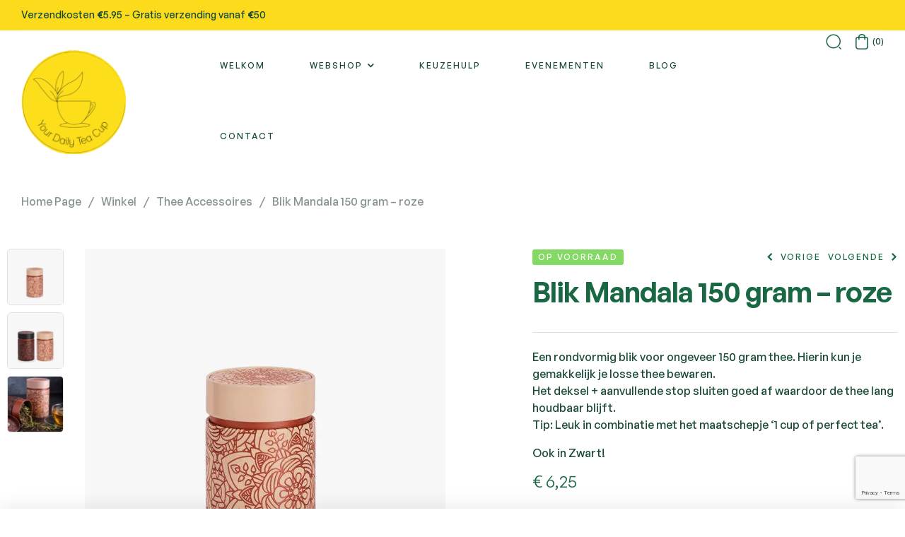

--- FILE ---
content_type: text/html; charset=UTF-8
request_url: https://webshop.ydtc.nl/winkel/thee-accessoires/blik-mandala-150-gram-roze/
body_size: 32934
content:
<!doctype html>
<html dir="ltr" lang="nl-NL" prefix="og: https://ogp.me/ns#">
<head>
<meta charset="UTF-8">
<meta name="viewport" content="width=device-width, initial-scale=1.0, maximum-scale=1.0">
<link rel="profile" href="//gmpg.org/xfn/11">
<title>Blik Mandala 150 gram – roze - Yourdailyteacup</title>
<!-- All in One SEO 4.9.3 - aioseo.com -->
<meta name="description" content="Een rondvormig blik voor ongeveer 150 gram thee. Hierin kun je gemakkelijk je losse thee bewaren. Het deksel + aanvullende stop sluiten goed af waardoor de thee lang houdbaar blijft. Tip: Leuk in combinatie met het maatschepje &#039;1 cup of perfect tea&#039;. Ook in Zwart!" />
<meta name="robots" content="max-image-preview:large" />
<link rel="canonical" href="https://webshop.ydtc.nl/winkel/thee-accessoires/blik-mandala-150-gram-roze/" />
<meta name="generator" content="All in One SEO (AIOSEO) 4.9.3" />
<meta property="og:locale" content="nl_NL" />
<meta property="og:site_name" content="Yourdailyteacup - Tea, Tableware &amp; more..." />
<meta property="og:type" content="article" />
<meta property="og:title" content="Blik Mandala 150 gram – roze - Yourdailyteacup" />
<meta property="og:description" content="Een rondvormig blik voor ongeveer 150 gram thee. Hierin kun je gemakkelijk je losse thee bewaren. Het deksel + aanvullende stop sluiten goed af waardoor de thee lang houdbaar blijft. Tip: Leuk in combinatie met het maatschepje &#039;1 cup of perfect tea&#039;. Ook in Zwart!" />
<meta property="og:url" content="https://webshop.ydtc.nl/winkel/thee-accessoires/blik-mandala-150-gram-roze/" />
<meta property="og:image" content="https://webshop.ydtc.nl/wp-content/uploads/2023/05/logo-2.svg" />
<meta property="og:image:secure_url" content="https://webshop.ydtc.nl/wp-content/uploads/2023/05/logo-2.svg" />
<meta property="article:published_time" content="2024-03-07T10:42:37+00:00" />
<meta property="article:modified_time" content="2025-06-06T09:59:45+00:00" />
<meta property="article:publisher" content="https://facebook.com/yourdailyteacup" />
<meta name="twitter:card" content="summary_large_image" />
<meta name="twitter:site" content="@yourdailyteacup" />
<meta name="twitter:title" content="Blik Mandala 150 gram – roze - Yourdailyteacup" />
<meta name="twitter:description" content="Een rondvormig blik voor ongeveer 150 gram thee. Hierin kun je gemakkelijk je losse thee bewaren. Het deksel + aanvullende stop sluiten goed af waardoor de thee lang houdbaar blijft. Tip: Leuk in combinatie met het maatschepje &#039;1 cup of perfect tea&#039;. Ook in Zwart!" />
<meta name="twitter:image" content="https://webshop.ydtc.nl/wp-content/uploads/2023/05/logo-2.svg" />
<script type="application/ld+json" class="aioseo-schema">
{"@context":"https:\/\/schema.org","@graph":[{"@type":"BreadcrumbList","@id":"https:\/\/webshop.ydtc.nl\/winkel\/thee-accessoires\/blik-mandala-150-gram-roze\/#breadcrumblist","itemListElement":[{"@type":"ListItem","@id":"https:\/\/webshop.ydtc.nl#listItem","position":1,"name":"Home","item":"https:\/\/webshop.ydtc.nl","nextItem":{"@type":"ListItem","@id":"https:\/\/webshop.ydtc.nl\/winkel\/#listItem","name":"Winkel"}},{"@type":"ListItem","@id":"https:\/\/webshop.ydtc.nl\/winkel\/#listItem","position":2,"name":"Winkel","item":"https:\/\/webshop.ydtc.nl\/winkel\/","nextItem":{"@type":"ListItem","@id":"https:\/\/webshop.ydtc.nl\/product-categorie\/thee-accessoires\/#listItem","name":"Thee Accessoires"},"previousItem":{"@type":"ListItem","@id":"https:\/\/webshop.ydtc.nl#listItem","name":"Home"}},{"@type":"ListItem","@id":"https:\/\/webshop.ydtc.nl\/product-categorie\/thee-accessoires\/#listItem","position":3,"name":"Thee Accessoires","item":"https:\/\/webshop.ydtc.nl\/product-categorie\/thee-accessoires\/","nextItem":{"@type":"ListItem","@id":"https:\/\/webshop.ydtc.nl\/winkel\/thee-accessoires\/blik-mandala-150-gram-roze\/#listItem","name":"Blik Mandala 150 gram &#8211; roze"},"previousItem":{"@type":"ListItem","@id":"https:\/\/webshop.ydtc.nl\/winkel\/#listItem","name":"Winkel"}},{"@type":"ListItem","@id":"https:\/\/webshop.ydtc.nl\/winkel\/thee-accessoires\/blik-mandala-150-gram-roze\/#listItem","position":4,"name":"Blik Mandala 150 gram &#8211; roze","previousItem":{"@type":"ListItem","@id":"https:\/\/webshop.ydtc.nl\/product-categorie\/thee-accessoires\/#listItem","name":"Thee Accessoires"}}]},{"@type":"ItemPage","@id":"https:\/\/webshop.ydtc.nl\/winkel\/thee-accessoires\/blik-mandala-150-gram-roze\/#itempage","url":"https:\/\/webshop.ydtc.nl\/winkel\/thee-accessoires\/blik-mandala-150-gram-roze\/","name":"Blik Mandala 150 gram \u2013 roze - Yourdailyteacup","description":"Een rondvormig blik voor ongeveer 150 gram thee. Hierin kun je gemakkelijk je losse thee bewaren. Het deksel + aanvullende stop sluiten goed af waardoor de thee lang houdbaar blijft. Tip: Leuk in combinatie met het maatschepje '1 cup of perfect tea'. Ook in Zwart!","inLanguage":"nl-NL","isPartOf":{"@id":"https:\/\/webshop.ydtc.nl\/#website"},"breadcrumb":{"@id":"https:\/\/webshop.ydtc.nl\/winkel\/thee-accessoires\/blik-mandala-150-gram-roze\/#breadcrumblist"},"image":{"@type":"ImageObject","url":"https:\/\/webshop.ydtc.nl\/wp-content\/uploads\/2024\/02\/322064-47cd46c2320513.jpg.webp","@id":"https:\/\/webshop.ydtc.nl\/winkel\/thee-accessoires\/blik-mandala-150-gram-roze\/#mainImage","width":510,"height":510},"primaryImageOfPage":{"@id":"https:\/\/webshop.ydtc.nl\/winkel\/thee-accessoires\/blik-mandala-150-gram-roze\/#mainImage"},"datePublished":"2024-03-07T11:42:37+01:00","dateModified":"2025-06-06T11:59:45+02:00"},{"@type":"Organization","@id":"https:\/\/webshop.ydtc.nl\/#organization","name":"Tea Leafs","description":"Tea, Tableware & more...","url":"https:\/\/webshop.ydtc.nl\/","telephone":"+31613100160","logo":{"@type":"ImageObject","url":"https:\/\/webshop.ydtc.nl\/wp-content\/uploads\/2024\/03\/Logo.png","@id":"https:\/\/webshop.ydtc.nl\/winkel\/thee-accessoires\/blik-mandala-150-gram-roze\/#organizationLogo","width":1495,"height":1127},"image":{"@id":"https:\/\/webshop.ydtc.nl\/winkel\/thee-accessoires\/blik-mandala-150-gram-roze\/#organizationLogo"},"sameAs":["https:\/\/facebook.com\/yourdailyteacup","https:\/\/x.com\/yourdailyteacup","https:\/\/instagram.com\/yourdailyteacup","https:\/\/tiktok.com\/@yourdailyteacup","https:\/\/pinterest.com\/yourdailyteacup","https:\/\/youtube.com\/yourdailyteacup","https:\/\/linkedin.com\/in\/yourdailyteacup"]},{"@type":"WebSite","@id":"https:\/\/webshop.ydtc.nl\/#website","url":"https:\/\/webshop.ydtc.nl\/","name":"Tea Leafs","description":"Tea, Tableware & more...","inLanguage":"nl-NL","publisher":{"@id":"https:\/\/webshop.ydtc.nl\/#organization"}}]}
</script>
<!-- All in One SEO -->
<link rel="dns-prefetch" href="//fonts.googleapis.com">
<link rel="dns-prefetch" href="//s.w.org">
<link rel="preconnect" href="https://fonts.googleapis.com">
<link rel="preconnect" href="https://fonts.gstatic.com" crossorigin>
<link rel="preload" href="https://webshop.ydtc.nl/wp-content/themes/teapoz/assets/fonts/new/Teapoz-Regular.woff2" as="font" crossorigin><!-- Jetpack Site Verification Tags -->
<meta name="google-site-verification" content="G96-msNxoE5HbftdHiQ5GrGyzFb2Bjs1y5e1m_R9OHw" />
<script>window._wca = window._wca || [];</script>
<link rel='dns-prefetch' href='//cdn.jsdelivr.net' />
<link rel='dns-prefetch' href='//stats.wp.com' />
<link rel='preconnect' href='//c0.wp.com' />
<link rel="alternate" type="application/rss+xml" title="Yourdailyteacup &raquo; feed" href="https://webshop.ydtc.nl/feed/" />
<link rel="alternate" type="application/rss+xml" title="Yourdailyteacup &raquo; reacties feed" href="https://webshop.ydtc.nl/comments/feed/" />
<link rel="alternate" type="text/calendar" title="Yourdailyteacup &raquo; iCal Feed" href="https://webshop.ydtc.nl/evenementen/?ical=1" />
<link rel="alternate" type="application/rss+xml" title="Yourdailyteacup &raquo; Blik Mandala 150 gram &#8211; roze reacties feed" href="https://webshop.ydtc.nl/winkel/thee-accessoires/blik-mandala-150-gram-roze/feed/" />
<link rel="alternate" title="oEmbed (JSON)" type="application/json+oembed" href="https://webshop.ydtc.nl/wp-json/oembed/1.0/embed?url=https%3A%2F%2Fwebshop.ydtc.nl%2Fwinkel%2Fthee-accessoires%2Fblik-mandala-150-gram-roze%2F" />
<link rel="alternate" title="oEmbed (XML)" type="text/xml+oembed" href="https://webshop.ydtc.nl/wp-json/oembed/1.0/embed?url=https%3A%2F%2Fwebshop.ydtc.nl%2Fwinkel%2Fthee-accessoires%2Fblik-mandala-150-gram-roze%2F&#038;format=xml" />
<!-- This site uses the Google Analytics by MonsterInsights plugin v9.11.1 - Using Analytics tracking - https://www.monsterinsights.com/ -->
<script src="//www.googletagmanager.com/gtag/js?id=G-Y5Y5TRD3VZ"  data-cfasync="false" data-wpfc-render="false" async></script>
<script data-cfasync="false" data-wpfc-render="false">
var mi_version = '9.11.1';
var mi_track_user = true;
var mi_no_track_reason = '';
var MonsterInsightsDefaultLocations = {"page_location":"https:\/\/webshop.ydtc.nl\/winkel\/thee-accessoires\/blik-mandala-150-gram-roze\/","page_referrer":"https:\/\/webshop.ydtc.nl\/winkel\/thee-accessoires\/blik-mandala-150-gram-roze"};
if ( typeof MonsterInsightsPrivacyGuardFilter === 'function' ) {
var MonsterInsightsLocations = (typeof MonsterInsightsExcludeQuery === 'object') ? MonsterInsightsPrivacyGuardFilter( MonsterInsightsExcludeQuery ) : MonsterInsightsPrivacyGuardFilter( MonsterInsightsDefaultLocations );
} else {
var MonsterInsightsLocations = (typeof MonsterInsightsExcludeQuery === 'object') ? MonsterInsightsExcludeQuery : MonsterInsightsDefaultLocations;
}
var disableStrs = [
'ga-disable-G-Y5Y5TRD3VZ',
];
/* Function to detect opted out users */
function __gtagTrackerIsOptedOut() {
for (var index = 0; index < disableStrs.length; index++) {
if (document.cookie.indexOf(disableStrs[index] + '=true') > -1) {
return true;
}
}
return false;
}
/* Disable tracking if the opt-out cookie exists. */
if (__gtagTrackerIsOptedOut()) {
for (var index = 0; index < disableStrs.length; index++) {
window[disableStrs[index]] = true;
}
}
/* Opt-out function */
function __gtagTrackerOptout() {
for (var index = 0; index < disableStrs.length; index++) {
document.cookie = disableStrs[index] + '=true; expires=Thu, 31 Dec 2099 23:59:59 UTC; path=/';
window[disableStrs[index]] = true;
}
}
if ('undefined' === typeof gaOptout) {
function gaOptout() {
__gtagTrackerOptout();
}
}
window.dataLayer = window.dataLayer || [];
window.MonsterInsightsDualTracker = {
helpers: {},
trackers: {},
};
if (mi_track_user) {
function __gtagDataLayer() {
dataLayer.push(arguments);
}
function __gtagTracker(type, name, parameters) {
if (!parameters) {
parameters = {};
}
if (parameters.send_to) {
__gtagDataLayer.apply(null, arguments);
return;
}
if (type === 'event') {
parameters.send_to = monsterinsights_frontend.v4_id;
var hookName = name;
if (typeof parameters['event_category'] !== 'undefined') {
hookName = parameters['event_category'] + ':' + name;
}
if (typeof MonsterInsightsDualTracker.trackers[hookName] !== 'undefined') {
MonsterInsightsDualTracker.trackers[hookName](parameters);
} else {
__gtagDataLayer('event', name, parameters);
}
} else {
__gtagDataLayer.apply(null, arguments);
}
}
__gtagTracker('js', new Date());
__gtagTracker('set', {
'developer_id.dZGIzZG': true,
});
if ( MonsterInsightsLocations.page_location ) {
__gtagTracker('set', MonsterInsightsLocations);
}
__gtagTracker('config', 'G-Y5Y5TRD3VZ', {"forceSSL":"true","link_attribution":"true"} );
window.gtag = __gtagTracker;										(function () {
/* https://developers.google.com/analytics/devguides/collection/analyticsjs/ */
/* ga and __gaTracker compatibility shim. */
var noopfn = function () {
return null;
};
var newtracker = function () {
return new Tracker();
};
var Tracker = function () {
return null;
};
var p = Tracker.prototype;
p.get = noopfn;
p.set = noopfn;
p.send = function () {
var args = Array.prototype.slice.call(arguments);
args.unshift('send');
__gaTracker.apply(null, args);
};
var __gaTracker = function () {
var len = arguments.length;
if (len === 0) {
return;
}
var f = arguments[len - 1];
if (typeof f !== 'object' || f === null || typeof f.hitCallback !== 'function') {
if ('send' === arguments[0]) {
var hitConverted, hitObject = false, action;
if ('event' === arguments[1]) {
if ('undefined' !== typeof arguments[3]) {
hitObject = {
'eventAction': arguments[3],
'eventCategory': arguments[2],
'eventLabel': arguments[4],
'value': arguments[5] ? arguments[5] : 1,
}
}
}
if ('pageview' === arguments[1]) {
if ('undefined' !== typeof arguments[2]) {
hitObject = {
'eventAction': 'page_view',
'page_path': arguments[2],
}
}
}
if (typeof arguments[2] === 'object') {
hitObject = arguments[2];
}
if (typeof arguments[5] === 'object') {
Object.assign(hitObject, arguments[5]);
}
if ('undefined' !== typeof arguments[1].hitType) {
hitObject = arguments[1];
if ('pageview' === hitObject.hitType) {
hitObject.eventAction = 'page_view';
}
}
if (hitObject) {
action = 'timing' === arguments[1].hitType ? 'timing_complete' : hitObject.eventAction;
hitConverted = mapArgs(hitObject);
__gtagTracker('event', action, hitConverted);
}
}
return;
}
function mapArgs(args) {
var arg, hit = {};
var gaMap = {
'eventCategory': 'event_category',
'eventAction': 'event_action',
'eventLabel': 'event_label',
'eventValue': 'event_value',
'nonInteraction': 'non_interaction',
'timingCategory': 'event_category',
'timingVar': 'name',
'timingValue': 'value',
'timingLabel': 'event_label',
'page': 'page_path',
'location': 'page_location',
'title': 'page_title',
'referrer' : 'page_referrer',
};
for (arg in args) {
if (!(!args.hasOwnProperty(arg) || !gaMap.hasOwnProperty(arg))) {
hit[gaMap[arg]] = args[arg];
} else {
hit[arg] = args[arg];
}
}
return hit;
}
try {
f.hitCallback();
} catch (ex) {
}
};
__gaTracker.create = newtracker;
__gaTracker.getByName = newtracker;
__gaTracker.getAll = function () {
return [];
};
__gaTracker.remove = noopfn;
__gaTracker.loaded = true;
window['__gaTracker'] = __gaTracker;
})();
} else {
console.log("");
(function () {
function __gtagTracker() {
return null;
}
window['__gtagTracker'] = __gtagTracker;
window['gtag'] = __gtagTracker;
})();
}
</script>
<!-- / Google Analytics by MonsterInsights -->
<style id='wp-img-auto-sizes-contain-inline-css'>
img:is([sizes=auto i],[sizes^="auto," i]){contain-intrinsic-size:3000px 1500px}
/*# sourceURL=wp-img-auto-sizes-contain-inline-css */
</style>
<!-- <link rel='stylesheet' id='hfe-widgets-style-css' href='https://webshop.ydtc.nl/wp-content/plugins/header-footer-elementor/inc/widgets-css/frontend.css?ver=2.8.0' media='all' /> -->
<!-- <link rel='stylesheet' id='hfe-woo-product-grid-css' href='https://webshop.ydtc.nl/wp-content/plugins/header-footer-elementor/inc/widgets-css/woo-products.css?ver=2.8.0' media='all' /> -->
<link rel="stylesheet" type="text/css" href="//webshop.ydtc.nl/wp-content/cache/wpfc-minified/drrn6i4z/fu6lf.css" media="all"/>
<link rel='stylesheet' id='wp-block-library-css' href='https://c0.wp.com/c/6.9/wp-includes/css/dist/block-library/style.min.css' media='all' />
<style id='global-styles-inline-css'>
:root{--wp--preset--aspect-ratio--square: 1;--wp--preset--aspect-ratio--4-3: 4/3;--wp--preset--aspect-ratio--3-4: 3/4;--wp--preset--aspect-ratio--3-2: 3/2;--wp--preset--aspect-ratio--2-3: 2/3;--wp--preset--aspect-ratio--16-9: 16/9;--wp--preset--aspect-ratio--9-16: 9/16;--wp--preset--color--black: #000000;--wp--preset--color--cyan-bluish-gray: #abb8c3;--wp--preset--color--white: #ffffff;--wp--preset--color--pale-pink: #f78da7;--wp--preset--color--vivid-red: #cf2e2e;--wp--preset--color--luminous-vivid-orange: #ff6900;--wp--preset--color--luminous-vivid-amber: #fcb900;--wp--preset--color--light-green-cyan: #7bdcb5;--wp--preset--color--vivid-green-cyan: #00d084;--wp--preset--color--pale-cyan-blue: #8ed1fc;--wp--preset--color--vivid-cyan-blue: #0693e3;--wp--preset--color--vivid-purple: #9b51e0;--wp--preset--gradient--vivid-cyan-blue-to-vivid-purple: linear-gradient(135deg,rgb(6,147,227) 0%,rgb(155,81,224) 100%);--wp--preset--gradient--light-green-cyan-to-vivid-green-cyan: linear-gradient(135deg,rgb(122,220,180) 0%,rgb(0,208,130) 100%);--wp--preset--gradient--luminous-vivid-amber-to-luminous-vivid-orange: linear-gradient(135deg,rgb(252,185,0) 0%,rgb(255,105,0) 100%);--wp--preset--gradient--luminous-vivid-orange-to-vivid-red: linear-gradient(135deg,rgb(255,105,0) 0%,rgb(207,46,46) 100%);--wp--preset--gradient--very-light-gray-to-cyan-bluish-gray: linear-gradient(135deg,rgb(238,238,238) 0%,rgb(169,184,195) 100%);--wp--preset--gradient--cool-to-warm-spectrum: linear-gradient(135deg,rgb(74,234,220) 0%,rgb(151,120,209) 20%,rgb(207,42,186) 40%,rgb(238,44,130) 60%,rgb(251,105,98) 80%,rgb(254,248,76) 100%);--wp--preset--gradient--blush-light-purple: linear-gradient(135deg,rgb(255,206,236) 0%,rgb(152,150,240) 100%);--wp--preset--gradient--blush-bordeaux: linear-gradient(135deg,rgb(254,205,165) 0%,rgb(254,45,45) 50%,rgb(107,0,62) 100%);--wp--preset--gradient--luminous-dusk: linear-gradient(135deg,rgb(255,203,112) 0%,rgb(199,81,192) 50%,rgb(65,88,208) 100%);--wp--preset--gradient--pale-ocean: linear-gradient(135deg,rgb(255,245,203) 0%,rgb(182,227,212) 50%,rgb(51,167,181) 100%);--wp--preset--gradient--electric-grass: linear-gradient(135deg,rgb(202,248,128) 0%,rgb(113,206,126) 100%);--wp--preset--gradient--midnight: linear-gradient(135deg,rgb(2,3,129) 0%,rgb(40,116,252) 100%);--wp--preset--font-size--small: 13px;--wp--preset--font-size--medium: 20px;--wp--preset--font-size--large: 36px;--wp--preset--font-size--x-large: 42px;--wp--preset--spacing--20: 0.44rem;--wp--preset--spacing--30: 0.67rem;--wp--preset--spacing--40: 1rem;--wp--preset--spacing--50: 1.5rem;--wp--preset--spacing--60: 2.25rem;--wp--preset--spacing--70: 3.38rem;--wp--preset--spacing--80: 5.06rem;--wp--preset--shadow--natural: 6px 6px 9px rgba(0, 0, 0, 0.2);--wp--preset--shadow--deep: 12px 12px 50px rgba(0, 0, 0, 0.4);--wp--preset--shadow--sharp: 6px 6px 0px rgba(0, 0, 0, 0.2);--wp--preset--shadow--outlined: 6px 6px 0px -3px rgb(255, 255, 255), 6px 6px rgb(0, 0, 0);--wp--preset--shadow--crisp: 6px 6px 0px rgb(0, 0, 0);}:where(.is-layout-flex){gap: 0.5em;}:where(.is-layout-grid){gap: 0.5em;}body .is-layout-flex{display: flex;}.is-layout-flex{flex-wrap: wrap;align-items: center;}.is-layout-flex > :is(*, div){margin: 0;}body .is-layout-grid{display: grid;}.is-layout-grid > :is(*, div){margin: 0;}:where(.wp-block-columns.is-layout-flex){gap: 2em;}:where(.wp-block-columns.is-layout-grid){gap: 2em;}:where(.wp-block-post-template.is-layout-flex){gap: 1.25em;}:where(.wp-block-post-template.is-layout-grid){gap: 1.25em;}.has-black-color{color: var(--wp--preset--color--black) !important;}.has-cyan-bluish-gray-color{color: var(--wp--preset--color--cyan-bluish-gray) !important;}.has-white-color{color: var(--wp--preset--color--white) !important;}.has-pale-pink-color{color: var(--wp--preset--color--pale-pink) !important;}.has-vivid-red-color{color: var(--wp--preset--color--vivid-red) !important;}.has-luminous-vivid-orange-color{color: var(--wp--preset--color--luminous-vivid-orange) !important;}.has-luminous-vivid-amber-color{color: var(--wp--preset--color--luminous-vivid-amber) !important;}.has-light-green-cyan-color{color: var(--wp--preset--color--light-green-cyan) !important;}.has-vivid-green-cyan-color{color: var(--wp--preset--color--vivid-green-cyan) !important;}.has-pale-cyan-blue-color{color: var(--wp--preset--color--pale-cyan-blue) !important;}.has-vivid-cyan-blue-color{color: var(--wp--preset--color--vivid-cyan-blue) !important;}.has-vivid-purple-color{color: var(--wp--preset--color--vivid-purple) !important;}.has-black-background-color{background-color: var(--wp--preset--color--black) !important;}.has-cyan-bluish-gray-background-color{background-color: var(--wp--preset--color--cyan-bluish-gray) !important;}.has-white-background-color{background-color: var(--wp--preset--color--white) !important;}.has-pale-pink-background-color{background-color: var(--wp--preset--color--pale-pink) !important;}.has-vivid-red-background-color{background-color: var(--wp--preset--color--vivid-red) !important;}.has-luminous-vivid-orange-background-color{background-color: var(--wp--preset--color--luminous-vivid-orange) !important;}.has-luminous-vivid-amber-background-color{background-color: var(--wp--preset--color--luminous-vivid-amber) !important;}.has-light-green-cyan-background-color{background-color: var(--wp--preset--color--light-green-cyan) !important;}.has-vivid-green-cyan-background-color{background-color: var(--wp--preset--color--vivid-green-cyan) !important;}.has-pale-cyan-blue-background-color{background-color: var(--wp--preset--color--pale-cyan-blue) !important;}.has-vivid-cyan-blue-background-color{background-color: var(--wp--preset--color--vivid-cyan-blue) !important;}.has-vivid-purple-background-color{background-color: var(--wp--preset--color--vivid-purple) !important;}.has-black-border-color{border-color: var(--wp--preset--color--black) !important;}.has-cyan-bluish-gray-border-color{border-color: var(--wp--preset--color--cyan-bluish-gray) !important;}.has-white-border-color{border-color: var(--wp--preset--color--white) !important;}.has-pale-pink-border-color{border-color: var(--wp--preset--color--pale-pink) !important;}.has-vivid-red-border-color{border-color: var(--wp--preset--color--vivid-red) !important;}.has-luminous-vivid-orange-border-color{border-color: var(--wp--preset--color--luminous-vivid-orange) !important;}.has-luminous-vivid-amber-border-color{border-color: var(--wp--preset--color--luminous-vivid-amber) !important;}.has-light-green-cyan-border-color{border-color: var(--wp--preset--color--light-green-cyan) !important;}.has-vivid-green-cyan-border-color{border-color: var(--wp--preset--color--vivid-green-cyan) !important;}.has-pale-cyan-blue-border-color{border-color: var(--wp--preset--color--pale-cyan-blue) !important;}.has-vivid-cyan-blue-border-color{border-color: var(--wp--preset--color--vivid-cyan-blue) !important;}.has-vivid-purple-border-color{border-color: var(--wp--preset--color--vivid-purple) !important;}.has-vivid-cyan-blue-to-vivid-purple-gradient-background{background: var(--wp--preset--gradient--vivid-cyan-blue-to-vivid-purple) !important;}.has-light-green-cyan-to-vivid-green-cyan-gradient-background{background: var(--wp--preset--gradient--light-green-cyan-to-vivid-green-cyan) !important;}.has-luminous-vivid-amber-to-luminous-vivid-orange-gradient-background{background: var(--wp--preset--gradient--luminous-vivid-amber-to-luminous-vivid-orange) !important;}.has-luminous-vivid-orange-to-vivid-red-gradient-background{background: var(--wp--preset--gradient--luminous-vivid-orange-to-vivid-red) !important;}.has-very-light-gray-to-cyan-bluish-gray-gradient-background{background: var(--wp--preset--gradient--very-light-gray-to-cyan-bluish-gray) !important;}.has-cool-to-warm-spectrum-gradient-background{background: var(--wp--preset--gradient--cool-to-warm-spectrum) !important;}.has-blush-light-purple-gradient-background{background: var(--wp--preset--gradient--blush-light-purple) !important;}.has-blush-bordeaux-gradient-background{background: var(--wp--preset--gradient--blush-bordeaux) !important;}.has-luminous-dusk-gradient-background{background: var(--wp--preset--gradient--luminous-dusk) !important;}.has-pale-ocean-gradient-background{background: var(--wp--preset--gradient--pale-ocean) !important;}.has-electric-grass-gradient-background{background: var(--wp--preset--gradient--electric-grass) !important;}.has-midnight-gradient-background{background: var(--wp--preset--gradient--midnight) !important;}.has-small-font-size{font-size: var(--wp--preset--font-size--small) !important;}.has-medium-font-size{font-size: var(--wp--preset--font-size--medium) !important;}.has-large-font-size{font-size: var(--wp--preset--font-size--large) !important;}.has-x-large-font-size{font-size: var(--wp--preset--font-size--x-large) !important;}
/*# sourceURL=global-styles-inline-css */
</style>
<style id='classic-theme-styles-inline-css'>
/*! This file is auto-generated */
.wp-block-button__link{color:#fff;background-color:#32373c;border-radius:9999px;box-shadow:none;text-decoration:none;padding:calc(.667em + 2px) calc(1.333em + 2px);font-size:1.125em}.wp-block-file__button{background:#32373c;color:#fff;text-decoration:none}
/*# sourceURL=/wp-includes/css/classic-themes.min.css */
</style>
<!-- <link rel='stylesheet' id='teapoz-gutenberg-blocks-css' href='https://webshop.ydtc.nl/wp-content/themes/teapoz/assets/css/base/gutenberg-blocks.css?ver=1.1.3' media='all' /> -->
<!-- <link rel='stylesheet' id='pb_animate-css' href='https://webshop.ydtc.nl/wp-content/plugins/ays-popup-box/public/css/animate.css?ver=6.1.3' media='all' /> -->
<!-- <link rel='stylesheet' id='contact-form-7-css' href='https://webshop.ydtc.nl/wp-content/plugins/contact-form-7/includes/css/styles.css?ver=6.1.4' media='all' /> -->
<link rel="stylesheet" type="text/css" href="//webshop.ydtc.nl/wp-content/cache/wpfc-minified/d6qsgs4c/bx2bg.css" media="all"/>
<link rel='stylesheet' id='photoswipe-css' href='https://c0.wp.com/p/woocommerce/10.4.3/assets/css/photoswipe/photoswipe.min.css' media='all' />
<link rel='stylesheet' id='photoswipe-default-skin-css' href='https://c0.wp.com/p/woocommerce/10.4.3/assets/css/photoswipe/default-skin/default-skin.min.css' media='all' />
<style id='woocommerce-inline-inline-css'>
.woocommerce form .form-row .required { visibility: visible; }
/*# sourceURL=woocommerce-inline-inline-css */
</style>
<!-- <link rel='stylesheet' id='tribe-events-v2-single-skeleton-css' href='https://webshop.ydtc.nl/wp-content/plugins/the-events-calendar/build/css/tribe-events-single-skeleton.css?ver=6.15.15' media='all' /> -->
<!-- <link rel='stylesheet' id='tribe-events-v2-single-skeleton-full-css' href='https://webshop.ydtc.nl/wp-content/plugins/the-events-calendar/build/css/tribe-events-single-full.css?ver=6.15.15' media='all' /> -->
<!-- <link rel='stylesheet' id='tec-events-elementor-widgets-base-styles-css' href='https://webshop.ydtc.nl/wp-content/plugins/the-events-calendar/build/css/integrations/plugins/elementor/widgets/widget-base.css?ver=6.15.15' media='all' /> -->
<!-- <link rel='stylesheet' id='hfe-style-css' href='https://webshop.ydtc.nl/wp-content/plugins/header-footer-elementor/assets/css/header-footer-elementor.css?ver=2.8.0' media='all' /> -->
<!-- <link rel='stylesheet' id='elementor-frontend-css' href='https://webshop.ydtc.nl/wp-content/uploads/elementor/css/custom-frontend-lite.min.css?ver=1764932837' media='all' /> -->
<!-- <link rel='stylesheet' id='swiper-css' href='https://webshop.ydtc.nl/wp-content/plugins/elementor/assets/lib/swiper/v8/css/swiper.min.css?ver=8.4.5' media='all' /> -->
<link rel="stylesheet" type="text/css" href="//webshop.ydtc.nl/wp-content/cache/wpfc-minified/mcowa7j6/bx2bg.css" media="all"/>
<link rel='stylesheet' id='elementor-post-9-css' href='https://webshop.ydtc.nl/wp-content/uploads/elementor/css/post-9.css?ver=1764932589' media='all' />
<link rel='stylesheet' id='elementor-post-1188-css' href='https://webshop.ydtc.nl/wp-content/uploads/elementor/css/post-1188.css?ver=1764932590' media='all' />
<link rel='stylesheet' id='elementor-post-2865-css' href='https://webshop.ydtc.nl/wp-content/uploads/elementor/css/post-2865.css?ver=1764932590' media='all' />
<!-- <link rel='stylesheet' id='sendcloud-checkout-css-css' href='https://webshop.ydtc.nl/wp-content/plugins/sendcloud-shipping/resources/css/sendcloud-checkout.css?ver=2.4.5' media='all' /> -->
<!-- <link rel='stylesheet' id='slick-css' href='https://webshop.ydtc.nl/wp-content/plugins/woo-smart-quick-view/assets/libs/slick/slick.css?ver=6.9' media='all' /> -->
<!-- <link rel='stylesheet' id='perfect-scrollbar-css' href='https://webshop.ydtc.nl/wp-content/plugins/woo-smart-quick-view/assets/libs/perfect-scrollbar/css/perfect-scrollbar.min.css?ver=6.9' media='all' /> -->
<!-- <link rel='stylesheet' id='perfect-scrollbar-wpc-css' href='https://webshop.ydtc.nl/wp-content/plugins/woo-smart-quick-view/assets/libs/perfect-scrollbar/css/custom-theme.css?ver=6.9' media='all' /> -->
<!-- <link rel='stylesheet' id='magnific-popup-css' href='https://webshop.ydtc.nl/wp-content/themes/teapoz/assets/css/libs/magnific-popup.css?ver=1.1.3' media='all' /> -->
<!-- <link rel='stylesheet' id='woosq-feather-css' href='https://webshop.ydtc.nl/wp-content/plugins/woo-smart-quick-view/assets/libs/feather/feather.css?ver=6.9' media='all' /> -->
<!-- <link rel='stylesheet' id='woosq-frontend-css' href='https://webshop.ydtc.nl/wp-content/plugins/woo-smart-quick-view/assets/css/frontend.css?ver=4.2.8' media='all' /> -->
<!-- <link rel='stylesheet' id='wpcvs-frontend-css' href='https://webshop.ydtc.nl/wp-content/plugins/wpc-variation-swatches/assets/css/frontend.css?ver=4.3.4' media='all' /> -->
<!-- <link rel='stylesheet' id='yith-wcwtl-style-css' href='https://webshop.ydtc.nl/wp-content/plugins/yith-woocommerce-waiting-list/assets/css/ywcwtl.css?ver=2.32.0' media='all' /> -->
<link rel="stylesheet" type="text/css" href="//webshop.ydtc.nl/wp-content/cache/wpfc-minified/kmtkunrr/bx2bg.css" media="all"/>
<style id='yith-wcwtl-style-inline-css'>
#yith-wcwtl-output { background-color: #f9f9f9; padding: 40px 40px 40px 40px; border-radius: 15px;}
#yith-wcwtl-output.success, #yith-wcwtl-output.subscribed{ background-color: #f7fae2; color: #149900 }
#yith-wcwtl-output .button{background:#a46497;color:#ffffff;}
#yith-wcwtl-output .button:hover{background:#935386;color:#ffffff;}
#yith-wcwtl-output .button.button-leave{background:#a46497;color:#ffffff;}
#yith-wcwtl-output .button.button-leave:hover{background:#935386;color:#ffffff;}
#yith-wcwtl-output .yith-wcwtl-error{ background-color: #f9f9f9; color: #AF2323 }
/*# sourceURL=yith-wcwtl-style-inline-css */
</style>
<!-- <link rel='stylesheet' id='teapoz-style-css' href='https://webshop.ydtc.nl/wp-content/themes/teapoz/style.css?ver=1.1.3' media='all' /> -->
<link rel="stylesheet" type="text/css" href="//webshop.ydtc.nl/wp-content/cache/wpfc-minified/e5uw09yo/bx2bg.css" media="all"/>
<style id='teapoz-style-inline-css'>
body{--primary:#194A33;--secondary:#196843;--text:#194A33;--accent:#196843;}
/*# sourceURL=teapoz-style-inline-css */
</style>
<link rel='stylesheet' id='elementor-post-3506-css' href='https://webshop.ydtc.nl/wp-content/uploads/elementor/css/post-3506.css?ver=1764932896' media='all' />
<!-- <link rel='stylesheet' id='mollie-applepaydirect-css' href='https://webshop.ydtc.nl/wp-content/plugins/mollie-payments-for-woocommerce/public/css/mollie-applepaydirect.min.css?ver=1769520083' media='screen' /> -->
<link rel="stylesheet" type="text/css" href="//webshop.ydtc.nl/wp-content/cache/wpfc-minified/qihqi30k/bx2bg.css" media="screen"/>
<!-- <link rel='stylesheet' id='teapoz-elementor-css' href='https://webshop.ydtc.nl/wp-content/themes/teapoz/assets/css/base/elementor.css?ver=1.1.3' media='all' /> -->
<!-- <link rel='stylesheet' id='hfe-elementor-icons-css' href='https://webshop.ydtc.nl/wp-content/plugins/elementor/assets/lib/eicons/css/elementor-icons.min.css?ver=5.34.0' media='all' /> -->
<!-- <link rel='stylesheet' id='hfe-icons-list-css' href='https://webshop.ydtc.nl/wp-content/plugins/elementor/assets/css/widget-icon-list.min.css?ver=3.24.3' media='all' /> -->
<!-- <link rel='stylesheet' id='hfe-social-icons-css' href='https://webshop.ydtc.nl/wp-content/plugins/elementor/assets/css/widget-social-icons.min.css?ver=3.24.0' media='all' /> -->
<!-- <link rel='stylesheet' id='hfe-social-share-icons-brands-css' href='https://webshop.ydtc.nl/wp-content/plugins/elementor/assets/lib/font-awesome/css/brands.css?ver=5.15.3' media='all' /> -->
<!-- <link rel='stylesheet' id='hfe-social-share-icons-fontawesome-css' href='https://webshop.ydtc.nl/wp-content/plugins/elementor/assets/lib/font-awesome/css/fontawesome.css?ver=5.15.3' media='all' /> -->
<!-- <link rel='stylesheet' id='hfe-nav-menu-icons-css' href='https://webshop.ydtc.nl/wp-content/plugins/elementor/assets/lib/font-awesome/css/solid.css?ver=5.15.3' media='all' /> -->
<!-- <link rel='stylesheet' id='teapoz-woocommerce-style-css' href='https://webshop.ydtc.nl/wp-content/themes/teapoz/assets/css/woocommerce/woocommerce.css?ver=1.1.3' media='all' /> -->
<!-- <link rel='stylesheet' id='tooltipster-css' href='https://webshop.ydtc.nl/wp-content/themes/teapoz/assets/css/libs/tooltipster.bundle.min.css?ver=1.1.3' media='all' /> -->
<!-- <link rel='stylesheet' id='teapoz-child-style-css' href='https://webshop.ydtc.nl/wp-content/themes/teapoz-child/style.css?ver=1.1.3' media='all' /> -->
<link rel="stylesheet" type="text/css" href="//webshop.ydtc.nl/wp-content/cache/wpfc-minified/o6fk5k6/fu6lf.css" media="all"/>
<link rel='stylesheet' id='select2-css' href='https://c0.wp.com/p/woocommerce/10.4.3/assets/css/select2.css' media='all' />
<!-- <link rel='stylesheet' id='woovr-frontend-css' href='https://webshop.ydtc.nl/wp-content/plugins/wpc-variations-radio-buttons/assets/css/frontend.css?ver=3.7.3' media='all' /> -->
<!-- <link rel='stylesheet' id='sib-front-css-css' href='https://webshop.ydtc.nl/wp-content/plugins/mailin/css/mailin-front.css?ver=6.9' media='all' /> -->
<link rel="stylesheet" type="text/css" href="//webshop.ydtc.nl/wp-content/cache/wpfc-minified/7w72ur9i/bx2bg.css" media="all"/>
<script type="text/template" id="tmpl-variation-template">
<div class="woocommerce-variation-description">{{{ data.variation.variation_description }}}</div>
<div class="woocommerce-variation-price">{{{ data.variation.price_html }}}</div>
<div class="woocommerce-variation-availability">{{{ data.variation.availability_html }}}</div>
</script>
<script type="text/template" id="tmpl-unavailable-variation-template">
<p role="alert">Dit product is niet beschikbaar. Kies een andere combinatie.</p>
</script>
<script src="https://c0.wp.com/c/6.9/wp-includes/js/jquery/jquery.min.js" id="jquery-core-js"></script>
<script src="https://c0.wp.com/c/6.9/wp-includes/js/jquery/jquery-migrate.min.js" id="jquery-migrate-js"></script>
<script id="jquery-js-after">
!function($){"use strict";$(document).ready(function(){$(this).scrollTop()>100&&$(".hfe-scroll-to-top-wrap").removeClass("hfe-scroll-to-top-hide"),$(window).scroll(function(){$(this).scrollTop()<100?$(".hfe-scroll-to-top-wrap").fadeOut(300):$(".hfe-scroll-to-top-wrap").fadeIn(300)}),$(".hfe-scroll-to-top-wrap").on("click",function(){$("html, body").animate({scrollTop:0},300);return!1})})}(jQuery);
!function($){'use strict';$(document).ready(function(){var bar=$('.hfe-reading-progress-bar');if(!bar.length)return;$(window).on('scroll',function(){var s=$(window).scrollTop(),d=$(document).height()-$(window).height(),p=d? s/d*100:0;bar.css('width',p+'%')});});}(jQuery);
//# sourceURL=jquery-js-after
</script>
<script src='//webshop.ydtc.nl/wp-content/cache/wpfc-minified/lp2xibas/bx2bg.js' type="text/javascript"></script>
<!-- <script src="https://webshop.ydtc.nl/wp-content/plugins/google-analytics-for-wordpress/assets/js/frontend-gtag.min.js?ver=9.11.1" id="monsterinsights-frontend-script-js" async data-wp-strategy="async"></script> -->
<script data-cfasync="false" data-wpfc-render="false" id='monsterinsights-frontend-script-js-extra'>var monsterinsights_frontend = {"js_events_tracking":"true","download_extensions":"doc,pdf,ppt,zip,xls,docx,pptx,xlsx","inbound_paths":"[{\"path\":\"\\\/go\\\/\",\"label\":\"affiliate\"},{\"path\":\"\\\/recommend\\\/\",\"label\":\"affiliate\"}]","home_url":"https:\/\/webshop.ydtc.nl","hash_tracking":"false","v4_id":"G-Y5Y5TRD3VZ"};</script>
<script id="ays-pb-js-extra">
var pbLocalizeObj = {"ajax":"https://webshop.ydtc.nl/wp-admin/admin-ajax.php","seconds":"seconds","thisWillClose":"This will close in","icons":{"close_icon":"\u003Csvg class=\"ays_pb_material_close_icon\" xmlns=\"https://www.w3.org/2000/svg\" height=\"36px\" viewBox=\"0 0 24 24\" width=\"36px\" fill=\"#000000\" alt=\"Pop-up Close\"\u003E\u003Cpath d=\"M0 0h24v24H0z\" fill=\"none\"/\u003E\u003Cpath d=\"M19 6.41L17.59 5 12 10.59 6.41 5 5 6.41 10.59 12 5 17.59 6.41 19 12 13.41 17.59 19 19 17.59 13.41 12z\"/\u003E\u003C/svg\u003E","close_circle_icon":"\u003Csvg class=\"ays_pb_material_close_circle_icon\" xmlns=\"https://www.w3.org/2000/svg\" height=\"24\" viewBox=\"0 0 24 24\" width=\"36\" alt=\"Pop-up Close\"\u003E\u003Cpath d=\"M0 0h24v24H0z\" fill=\"none\"/\u003E\u003Cpath d=\"M12 2C6.47 2 2 6.47 2 12s4.47 10 10 10 10-4.47 10-10S17.53 2 12 2zm5 13.59L15.59 17 12 13.41 8.41 17 7 15.59 10.59 12 7 8.41 8.41 7 12 10.59 15.59 7 17 8.41 13.41 12 17 15.59z\"/\u003E\u003C/svg\u003E","volume_up_icon":"\u003Csvg class=\"ays_pb_fa_volume\" xmlns=\"https://www.w3.org/2000/svg\" height=\"24\" viewBox=\"0 0 24 24\" width=\"36\"\u003E\u003Cpath d=\"M0 0h24v24H0z\" fill=\"none\"/\u003E\u003Cpath d=\"M3 9v6h4l5 5V4L7 9H3zm13.5 3c0-1.77-1.02-3.29-2.5-4.03v8.05c1.48-.73 2.5-2.25 2.5-4.02zM14 3.23v2.06c2.89.86 5 3.54 5 6.71s-2.11 5.85-5 6.71v2.06c4.01-.91 7-4.49 7-8.77s-2.99-7.86-7-8.77z\"/\u003E\u003C/svg\u003E","volume_mute_icon":"\u003Csvg xmlns=\"https://www.w3.org/2000/svg\" height=\"24\" viewBox=\"0 0 24 24\" width=\"24\"\u003E\u003Cpath d=\"M0 0h24v24H0z\" fill=\"none\"/\u003E\u003Cpath d=\"M7 9v6h4l5 5V4l-5 5H7z\"/\u003E\u003C/svg\u003E"}};
//# sourceURL=ays-pb-js-extra
</script>
<script src='//webshop.ydtc.nl/wp-content/cache/wpfc-minified/lyiqv7ep/bx2bg.js' type="text/javascript"></script>
<!-- <script src="https://webshop.ydtc.nl/wp-content/plugins/ays-popup-box/public/js/ays-pb-public.js?ver=6.1.3" id="ays-pb-js"></script> -->
<script src="https://c0.wp.com/p/woocommerce/10.4.3/assets/js/jquery-blockui/jquery.blockUI.min.js" id="wc-jquery-blockui-js" data-wp-strategy="defer"></script>
<script id="wc-add-to-cart-js-extra">
var wc_add_to_cart_params = {"ajax_url":"/wp-admin/admin-ajax.php","wc_ajax_url":"/?wc-ajax=%%endpoint%%","i18n_view_cart":"","cart_url":"https://webshop.ydtc.nl/winkelwagen/","is_cart":"","cart_redirect_after_add":"no"};
//# sourceURL=wc-add-to-cart-js-extra
</script>
<script src="https://c0.wp.com/p/woocommerce/10.4.3/assets/js/frontend/add-to-cart.min.js" id="wc-add-to-cart-js" defer data-wp-strategy="defer"></script>
<script src="https://c0.wp.com/p/woocommerce/10.4.3/assets/js/photoswipe/photoswipe.min.js" id="wc-photoswipe-js" defer data-wp-strategy="defer"></script>
<script src="https://c0.wp.com/p/woocommerce/10.4.3/assets/js/photoswipe/photoswipe-ui-default.min.js" id="wc-photoswipe-ui-default-js" defer data-wp-strategy="defer"></script>
<script id="wc-single-product-js-extra">
var wc_single_product_params = {"i18n_required_rating_text":"Selecteer een waardering","i18n_rating_options":["1 van de 5 sterren","2 van de 5 sterren","3 van de 5 sterren","4 van de 5 sterren","5 van de 5 sterren"],"i18n_product_gallery_trigger_text":"Afbeeldinggalerij in volledig scherm bekijken","review_rating_required":"yes","flexslider":{"rtl":false,"animation":"slide","smoothHeight":true,"directionNav":false,"controlNav":"thumbnails","slideshow":false,"animationSpeed":500,"animationLoop":false,"allowOneSlide":false},"zoom_enabled":"","zoom_options":[],"photoswipe_enabled":"1","photoswipe_options":{"shareEl":false,"closeOnScroll":true,"history":false,"hideAnimationDuration":333,"showAnimationDuration":333,"showHideOpacity":true,"fullscreenEl":false},"flexslider_enabled":""};
//# sourceURL=wc-single-product-js-extra
</script>
<script src="https://c0.wp.com/p/woocommerce/10.4.3/assets/js/frontend/single-product.min.js" id="wc-single-product-js" defer data-wp-strategy="defer"></script>
<script src="https://c0.wp.com/p/woocommerce/10.4.3/assets/js/js-cookie/js.cookie.min.js" id="wc-js-cookie-js" defer data-wp-strategy="defer"></script>
<script id="woocommerce-js-extra">
var woocommerce_params = {"ajax_url":"/wp-admin/admin-ajax.php","wc_ajax_url":"/?wc-ajax=%%endpoint%%","i18n_password_show":"Wachtwoord weergeven","i18n_password_hide":"Wachtwoord verbergen"};
//# sourceURL=woocommerce-js-extra
</script>
<script src="https://c0.wp.com/p/woocommerce/10.4.3/assets/js/frontend/woocommerce.min.js" id="woocommerce-js" defer data-wp-strategy="defer"></script>
<script src='//webshop.ydtc.nl/wp-content/cache/wpfc-minified/d2lnze5c/bx2bg.js' type="text/javascript"></script>
<!-- <script src='https://webshop.ydtc.nl/wp-content/plugins/the-events-calendar/common/build/js/underscore-before.js'></script> -->
<script src="https://c0.wp.com/c/6.9/wp-includes/js/underscore.min.js" id="underscore-js"></script>
<script src='//webshop.ydtc.nl/wp-content/cache/wpfc-minified/kz2zz1eh/bx2bg.js' type="text/javascript"></script>
<!-- <script src='https://webshop.ydtc.nl/wp-content/plugins/the-events-calendar/common/build/js/underscore-after.js'></script> -->
<script id="wp-util-js-extra">
var _wpUtilSettings = {"ajax":{"url":"/wp-admin/admin-ajax.php"}};
//# sourceURL=wp-util-js-extra
</script>
<script src="https://c0.wp.com/c/6.9/wp-includes/js/wp-util.min.js" id="wp-util-js"></script>
<script src='//webshop.ydtc.nl/wp-content/cache/wpfc-minified/lc3wbt8d/bx2bg.js' type="text/javascript"></script>
<!-- <script src="https://webshop.ydtc.nl/wp-content/plugins/wpc-variation-swatches/assets/libs/tippy/popper.min.js?ver=4.3.4" id="popper-js"></script> -->
<!-- <script src="https://webshop.ydtc.nl/wp-content/plugins/wpc-variation-swatches/assets/libs/tippy/tippy-bundle.umd.min.js?ver=4.3.4" id="tippy-js"></script> -->
<script src="https://stats.wp.com/s-202605.js" id="woocommerce-analytics-js" defer data-wp-strategy="defer"></script>
<script id="ai-js-js-extra">
var MyAjax = {"ajaxurl":"https://webshop.ydtc.nl/wp-admin/admin-ajax.php","security":"cbc28606df"};
//# sourceURL=ai-js-js-extra
</script>
<script src='//webshop.ydtc.nl/wp-content/cache/wpfc-minified/mnppg4og/bx2bg.js' type="text/javascript"></script>
<!-- <script src="https://webshop.ydtc.nl/wp-content/plugins/advanced-iframe/js/ai.min.js?ver=504646" id="ai-js-js"></script> -->
<script src="https://c0.wp.com/p/woocommerce/10.4.3/assets/js/select2/select2.full.min.js" id="wc-select2-js" defer data-wp-strategy="defer"></script>
<script id="sib-front-js-js-extra">
var sibErrMsg = {"invalidMail":"Please fill out valid email address","requiredField":"Please fill out required fields","invalidDateFormat":"Please fill out valid date format","invalidSMSFormat":"Please fill out valid phone number"};
var ajax_sib_front_object = {"ajax_url":"https://webshop.ydtc.nl/wp-admin/admin-ajax.php","ajax_nonce":"0b6594c4b1","flag_url":"https://webshop.ydtc.nl/wp-content/plugins/mailin/img/flags/"};
//# sourceURL=sib-front-js-js-extra
</script>
<script src='//webshop.ydtc.nl/wp-content/cache/wpfc-minified/komi887g/bx2bg.js' type="text/javascript"></script>
<!-- <script src="https://webshop.ydtc.nl/wp-content/plugins/mailin/js/mailin-front.js?ver=1769771348" id="sib-front-js-js"></script> -->
<link rel="https://api.w.org/" href="https://webshop.ydtc.nl/wp-json/" /><link rel="alternate" title="JSON" type="application/json" href="https://webshop.ydtc.nl/wp-json/wp/v2/product/9670" /><link rel="EditURI" type="application/rsd+xml" title="RSD" href="https://webshop.ydtc.nl/xmlrpc.php?rsd" />
<meta name="generator" content="WordPress 6.9" />
<meta name="generator" content="WooCommerce 10.4.3" />
<link rel='shortlink' href='https://webshop.ydtc.nl/?p=9670' />
<meta name="tec-api-version" content="v1"><meta name="tec-api-origin" content="https://webshop.ydtc.nl"><link rel="alternate" href="https://webshop.ydtc.nl/wp-json/tribe/events/v1/" />	<style>img#wpstats{display:none}</style>
<!-- Google site verification - Google for WooCommerce -->
<meta name="google-site-verification" content="Kmnsf-AQ8NKaA-5ldEP6QsH_OlaR1UYW9wImCZ1ssEo" />
<noscript><style>.woocommerce-product-gallery{ opacity: 1 !important; }</style></noscript>
<meta name="generator" content="Elementor 3.20.0; features: e_optimized_assets_loading, e_optimized_css_loading, e_font_icon_svg, additional_custom_breakpoints, block_editor_assets_optimize, e_image_loading_optimization; settings: css_print_method-external, google_font-enabled, font_display-swap">
<script type="text/javascript" src="https://cdn.by.wonderpush.com/sdk/1.1/wonderpush-loader.min.js" async></script>
<script type="text/javascript">
window.WonderPush = window.WonderPush || [];
window.WonderPush.push(['init', {"customDomain":"https:\/\/webshop.ydtc.nl\/wp-content\/plugins\/mailin\/","serviceWorkerUrl":"wonderpush-worker-loader.min.js?webKey=b953553581751e7f9f13a70923c650416ea8bddb8f1d69ef7925b4ccfe76e702","frameUrl":"wonderpush.min.html","webKey":"b953553581751e7f9f13a70923c650416ea8bddb8f1d69ef7925b4ccfe76e702"}]);
</script><meta name="generator" content="Powered by Slider Revolution 6.6.20 - responsive, Mobile-Friendly Slider Plugin for WordPress with comfortable drag and drop interface." />
<link rel="icon" href="https://webshop.ydtc.nl/wp-content/uploads/2024/06/cropped-Logo.Raam_-32x32.png" sizes="32x32" />
<link rel="icon" href="https://webshop.ydtc.nl/wp-content/uploads/2024/06/cropped-Logo.Raam_-192x192.png" sizes="192x192" />
<link rel="apple-touch-icon" href="https://webshop.ydtc.nl/wp-content/uploads/2024/06/cropped-Logo.Raam_-180x180.png" />
<meta name="msapplication-TileImage" content="https://webshop.ydtc.nl/wp-content/uploads/2024/06/cropped-Logo.Raam_-270x270.png" />
<script>function setREVStartSize(e){
//window.requestAnimationFrame(function() {
window.RSIW = window.RSIW===undefined ? window.innerWidth : window.RSIW;
window.RSIH = window.RSIH===undefined ? window.innerHeight : window.RSIH;
try {
var pw = document.getElementById(e.c).parentNode.offsetWidth,
newh;
pw = pw===0 || isNaN(pw) || (e.l=="fullwidth" || e.layout=="fullwidth") ? window.RSIW : pw;
e.tabw = e.tabw===undefined ? 0 : parseInt(e.tabw);
e.thumbw = e.thumbw===undefined ? 0 : parseInt(e.thumbw);
e.tabh = e.tabh===undefined ? 0 : parseInt(e.tabh);
e.thumbh = e.thumbh===undefined ? 0 : parseInt(e.thumbh);
e.tabhide = e.tabhide===undefined ? 0 : parseInt(e.tabhide);
e.thumbhide = e.thumbhide===undefined ? 0 : parseInt(e.thumbhide);
e.mh = e.mh===undefined || e.mh=="" || e.mh==="auto" ? 0 : parseInt(e.mh,0);
if(e.layout==="fullscreen" || e.l==="fullscreen")
newh = Math.max(e.mh,window.RSIH);
else{
e.gw = Array.isArray(e.gw) ? e.gw : [e.gw];
for (var i in e.rl) if (e.gw[i]===undefined || e.gw[i]===0) e.gw[i] = e.gw[i-1];
e.gh = e.el===undefined || e.el==="" || (Array.isArray(e.el) && e.el.length==0)? e.gh : e.el;
e.gh = Array.isArray(e.gh) ? e.gh : [e.gh];
for (var i in e.rl) if (e.gh[i]===undefined || e.gh[i]===0) e.gh[i] = e.gh[i-1];
var nl = new Array(e.rl.length),
ix = 0,
sl;
e.tabw = e.tabhide>=pw ? 0 : e.tabw;
e.thumbw = e.thumbhide>=pw ? 0 : e.thumbw;
e.tabh = e.tabhide>=pw ? 0 : e.tabh;
e.thumbh = e.thumbhide>=pw ? 0 : e.thumbh;
for (var i in e.rl) nl[i] = e.rl[i]<window.RSIW ? 0 : e.rl[i];
sl = nl[0];
for (var i in nl) if (sl>nl[i] && nl[i]>0) { sl = nl[i]; ix=i;}
var m = pw>(e.gw[ix]+e.tabw+e.thumbw) ? 1 : (pw-(e.tabw+e.thumbw)) / (e.gw[ix]);
newh =  (e.gh[ix] * m) + (e.tabh + e.thumbh);
}
var el = document.getElementById(e.c);
if (el!==null && el) el.style.height = newh+"px";
el = document.getElementById(e.c+"_wrapper");
if (el!==null && el) {
el.style.height = newh+"px";
el.style.display = "block";
}
} catch(e){
console.log("Failure at Presize of Slider:" + e)
}
//});
};</script>
<style id="wp-custom-css">
.single-product div.product .product_after_title .sku_wrapper {
display: none;
}
.wpcf7-form .ct-form .wpcf7-button button, .wpcf7-form .ct-form .wpcf7-button input[type=button], .wpcf7-form .ct-form .wpcf7-button input[type=reset], .wpcf7-form .ct-form .wpcf7-button input[type=submit], .wpcf7-form .ct-form .wpcf7-button .button {
position: relative;
padding: 20px 30px;
font-size: 14px;
line-height: 1;
text-transform: none;
font-weight: 600;
letter-spacing: 0;
color: var(--background);
background-color: var(--primary);
}		</style>
<!-- Global site tag (gtag.js) - Google Ads: AW-16633492435 - Google for WooCommerce -->
<script async src="https://www.googletagmanager.com/gtag/js?id=AW-16633492435"></script>
<script>
window.dataLayer = window.dataLayer || [];
function gtag() { dataLayer.push(arguments); }
gtag( 'consent', 'default', {
analytics_storage: 'denied',
ad_storage: 'denied',
ad_user_data: 'denied',
ad_personalization: 'denied',
region: ['AT', 'BE', 'BG', 'HR', 'CY', 'CZ', 'DK', 'EE', 'FI', 'FR', 'DE', 'GR', 'HU', 'IS', 'IE', 'IT', 'LV', 'LI', 'LT', 'LU', 'MT', 'NL', 'NO', 'PL', 'PT', 'RO', 'SK', 'SI', 'ES', 'SE', 'GB', 'CH'],
wait_for_update: 500,
} );
gtag('js', new Date());
gtag('set', 'developer_id.dOGY3NW', true);
gtag("config", "AW-16633492435", { "groups": "GLA", "send_page_view": false });		</script>
<link rel='stylesheet' id='wc-blocks-style-css' href='https://c0.wp.com/p/woocommerce/10.4.3/assets/client/blocks/wc-blocks.css' media='all' />
<!-- <link rel='stylesheet' id='ays-pb-min-css' href='https://webshop.ydtc.nl/wp-content/plugins/ays-popup-box/public/css/ays-pb-public-min.css?ver=6.1.3' media='all' /> -->
<!-- <link rel='stylesheet' id='rs-plugin-settings-css' href='https://webshop.ydtc.nl/wp-content/plugins/revslider/public/assets/css/rs6.css?ver=6.6.20' media='all' /> -->
<link rel="stylesheet" type="text/css" href="//webshop.ydtc.nl/wp-content/cache/wpfc-minified/8hzhou1u/bx2bg.css" media="all"/>
<style id='rs-plugin-settings-inline-css'>
#rs-demo-id {}
/*# sourceURL=rs-plugin-settings-inline-css */
</style>
</head>
<body class="wp-singular product-template-default single single-product postid-9670 wp-custom-logo wp-embed-responsive wp-theme-teapoz wp-child-theme-teapoz-child theme-teapoz woocommerce woocommerce-page woocommerce-no-js tribe-no-js ehf-header ehf-footer ehf-template-teapoz ehf-stylesheet-teapoz-child gecko has-post-thumbnail woocommerce-active product-block-style-1 teapoz-full-width-content single-product-sticky elementor-default elementor-kit-9">
<script>
gtag("event", "page_view", {send_to: "GLA"});
</script>
<div id="page" class="hfeed site">
<header id="masthead" itemscope="itemscope" itemtype="https://schema.org/WPHeader">
<p class="main-title bhf-hidden" itemprop="headline"><a href="https://webshop.ydtc.nl" title="Yourdailyteacup" rel="home">Yourdailyteacup</a></p>
<div data-elementor-type="wp-post" data-elementor-id="1188" class="elementor elementor-1188">
<div class="elementor-element elementor-element-346c4bd e-flex e-con-boxed e-con e-parent" data-id="346c4bd" data-element_type="container" id="back-to-top" data-settings="{&quot;background_background&quot;:&quot;classic&quot;}" data-core-v316-plus="true">
<div class="e-con-inner">
<div class="elementor-element elementor-element-359476a e-con-full e-flex e-con e-child" data-id="359476a" data-element_type="container">
<div class="elementor-element elementor-element-6af80cd e-con-full e-flex e-con e-child" data-id="6af80cd" data-element_type="container">
<div class="elementor-element elementor-element-109d969 elementor-widget elementor-widget-text-editor" data-id="109d969" data-element_type="widget" data-widget_type="text-editor.default">
<div class="elementor-widget-container">
<style>/*! elementor - v3.20.0 - 11-03-2024 */
.elementor-widget-text-editor.elementor-drop-cap-view-stacked .elementor-drop-cap{background-color:#69727d;color:#fff}.elementor-widget-text-editor.elementor-drop-cap-view-framed .elementor-drop-cap{color:#69727d;border:3px solid;background-color:transparent}.elementor-widget-text-editor:not(.elementor-drop-cap-view-default) .elementor-drop-cap{margin-top:8px}.elementor-widget-text-editor:not(.elementor-drop-cap-view-default) .elementor-drop-cap-letter{width:1em;height:1em}.elementor-widget-text-editor .elementor-drop-cap{float:left;text-align:center;line-height:1;font-size:50px}.elementor-widget-text-editor .elementor-drop-cap-letter{display:inline-block}</style>				<div>Verzendkosten <b>€</b>5.95 &#8211; Gratis verzending vanaf <b>€</b>50</div>						</div>
</div>
</div>
</div>
</div>
</div>
<div class="elementor-element elementor-element-afebb74 elementor-popup-parent-yes e-con-full e-flex e-con e-parent" data-id="afebb74" data-element_type="container" data-core-v316-plus="true">
<div class="elementor-element elementor-element-52af990 e-con-full e-flex e-con e-child" data-id="52af990" data-element_type="container">
<div class="elementor-element elementor-element-60de5d6 elementor-widget elementor-widget-site-logo" data-id="60de5d6" data-element_type="widget" data-settings="{&quot;width&quot;:{&quot;unit&quot;:&quot;%&quot;,&quot;size&quot;:55,&quot;sizes&quot;:[]},&quot;align_mobile&quot;:&quot;left&quot;,&quot;width_mobile&quot;:{&quot;unit&quot;:&quot;%&quot;,&quot;size&quot;:100,&quot;sizes&quot;:[]},&quot;space_mobile&quot;:{&quot;unit&quot;:&quot;%&quot;,&quot;size&quot;:100,&quot;sizes&quot;:[]},&quot;align&quot;:&quot;center&quot;,&quot;width_laptop&quot;:{&quot;unit&quot;:&quot;px&quot;,&quot;size&quot;:&quot;&quot;,&quot;sizes&quot;:[]},&quot;width_tablet_extra&quot;:{&quot;unit&quot;:&quot;px&quot;,&quot;size&quot;:&quot;&quot;,&quot;sizes&quot;:[]},&quot;width_tablet&quot;:{&quot;unit&quot;:&quot;%&quot;,&quot;size&quot;:&quot;&quot;,&quot;sizes&quot;:[]},&quot;width_mobile_extra&quot;:{&quot;unit&quot;:&quot;px&quot;,&quot;size&quot;:&quot;&quot;,&quot;sizes&quot;:[]},&quot;space&quot;:{&quot;unit&quot;:&quot;%&quot;,&quot;size&quot;:&quot;&quot;,&quot;sizes&quot;:[]},&quot;space_laptop&quot;:{&quot;unit&quot;:&quot;px&quot;,&quot;size&quot;:&quot;&quot;,&quot;sizes&quot;:[]},&quot;space_tablet_extra&quot;:{&quot;unit&quot;:&quot;px&quot;,&quot;size&quot;:&quot;&quot;,&quot;sizes&quot;:[]},&quot;space_tablet&quot;:{&quot;unit&quot;:&quot;%&quot;,&quot;size&quot;:&quot;&quot;,&quot;sizes&quot;:[]},&quot;space_mobile_extra&quot;:{&quot;unit&quot;:&quot;px&quot;,&quot;size&quot;:&quot;&quot;,&quot;sizes&quot;:[]},&quot;image_border_radius&quot;:{&quot;unit&quot;:&quot;px&quot;,&quot;top&quot;:&quot;&quot;,&quot;right&quot;:&quot;&quot;,&quot;bottom&quot;:&quot;&quot;,&quot;left&quot;:&quot;&quot;,&quot;isLinked&quot;:true},&quot;image_border_radius_laptop&quot;:{&quot;unit&quot;:&quot;px&quot;,&quot;top&quot;:&quot;&quot;,&quot;right&quot;:&quot;&quot;,&quot;bottom&quot;:&quot;&quot;,&quot;left&quot;:&quot;&quot;,&quot;isLinked&quot;:true},&quot;image_border_radius_tablet_extra&quot;:{&quot;unit&quot;:&quot;px&quot;,&quot;top&quot;:&quot;&quot;,&quot;right&quot;:&quot;&quot;,&quot;bottom&quot;:&quot;&quot;,&quot;left&quot;:&quot;&quot;,&quot;isLinked&quot;:true},&quot;image_border_radius_tablet&quot;:{&quot;unit&quot;:&quot;px&quot;,&quot;top&quot;:&quot;&quot;,&quot;right&quot;:&quot;&quot;,&quot;bottom&quot;:&quot;&quot;,&quot;left&quot;:&quot;&quot;,&quot;isLinked&quot;:true},&quot;image_border_radius_mobile_extra&quot;:{&quot;unit&quot;:&quot;px&quot;,&quot;top&quot;:&quot;&quot;,&quot;right&quot;:&quot;&quot;,&quot;bottom&quot;:&quot;&quot;,&quot;left&quot;:&quot;&quot;,&quot;isLinked&quot;:true},&quot;image_border_radius_mobile&quot;:{&quot;unit&quot;:&quot;px&quot;,&quot;top&quot;:&quot;&quot;,&quot;right&quot;:&quot;&quot;,&quot;bottom&quot;:&quot;&quot;,&quot;left&quot;:&quot;&quot;,&quot;isLinked&quot;:true},&quot;caption_padding&quot;:{&quot;unit&quot;:&quot;px&quot;,&quot;top&quot;:&quot;&quot;,&quot;right&quot;:&quot;&quot;,&quot;bottom&quot;:&quot;&quot;,&quot;left&quot;:&quot;&quot;,&quot;isLinked&quot;:true},&quot;caption_padding_laptop&quot;:{&quot;unit&quot;:&quot;px&quot;,&quot;top&quot;:&quot;&quot;,&quot;right&quot;:&quot;&quot;,&quot;bottom&quot;:&quot;&quot;,&quot;left&quot;:&quot;&quot;,&quot;isLinked&quot;:true},&quot;caption_padding_tablet_extra&quot;:{&quot;unit&quot;:&quot;px&quot;,&quot;top&quot;:&quot;&quot;,&quot;right&quot;:&quot;&quot;,&quot;bottom&quot;:&quot;&quot;,&quot;left&quot;:&quot;&quot;,&quot;isLinked&quot;:true},&quot;caption_padding_tablet&quot;:{&quot;unit&quot;:&quot;px&quot;,&quot;top&quot;:&quot;&quot;,&quot;right&quot;:&quot;&quot;,&quot;bottom&quot;:&quot;&quot;,&quot;left&quot;:&quot;&quot;,&quot;isLinked&quot;:true},&quot;caption_padding_mobile_extra&quot;:{&quot;unit&quot;:&quot;px&quot;,&quot;top&quot;:&quot;&quot;,&quot;right&quot;:&quot;&quot;,&quot;bottom&quot;:&quot;&quot;,&quot;left&quot;:&quot;&quot;,&quot;isLinked&quot;:true},&quot;caption_padding_mobile&quot;:{&quot;unit&quot;:&quot;px&quot;,&quot;top&quot;:&quot;&quot;,&quot;right&quot;:&quot;&quot;,&quot;bottom&quot;:&quot;&quot;,&quot;left&quot;:&quot;&quot;,&quot;isLinked&quot;:true},&quot;caption_space&quot;:{&quot;unit&quot;:&quot;px&quot;,&quot;size&quot;:0,&quot;sizes&quot;:[]},&quot;caption_space_laptop&quot;:{&quot;unit&quot;:&quot;px&quot;,&quot;size&quot;:&quot;&quot;,&quot;sizes&quot;:[]},&quot;caption_space_tablet_extra&quot;:{&quot;unit&quot;:&quot;px&quot;,&quot;size&quot;:&quot;&quot;,&quot;sizes&quot;:[]},&quot;caption_space_tablet&quot;:{&quot;unit&quot;:&quot;px&quot;,&quot;size&quot;:&quot;&quot;,&quot;sizes&quot;:[]},&quot;caption_space_mobile_extra&quot;:{&quot;unit&quot;:&quot;px&quot;,&quot;size&quot;:&quot;&quot;,&quot;sizes&quot;:[]},&quot;caption_space_mobile&quot;:{&quot;unit&quot;:&quot;px&quot;,&quot;size&quot;:&quot;&quot;,&quot;sizes&quot;:[]}}" data-widget_type="site-logo.default">
<div class="elementor-widget-container">
<div class="hfe-site-logo">
<a data-elementor-open-lightbox=""  class='elementor-clickable' href="https://webshop.ydtc.nl">
<div class="hfe-site-logo-set">           
<div class="hfe-site-logo-container">
<img class="hfe-site-logo-img elementor-animation-"  src="https://webshop.ydtc.nl/wp-content/uploads/2024/06/cropped-Logo.Raam_-300x300.png" alt="Logo.Raam"/>
</div>
</div>
</a>
</div>  
</div>
</div>
</div>
<div class="elementor-element elementor-element-30940d9 e-con-full e-flex e-con e-child" data-id="30940d9" data-element_type="container">
<div class="elementor-element elementor-element-5e0166e elementor-hidden-tablet_extra elementor-hidden-tablet elementor-hidden-mobile_extra elementor-hidden-mobile elementor-widget elementor-widget-teapoz-nav-menu" data-id="5e0166e" data-element_type="widget" data-widget_type="teapoz-nav-menu.default">
<div class="elementor-widget-container">
<div class="elementor-nav-menu-wrapper">
<nav class="main-navigation">
<div class="primary-navigation"><ul id="menu-1-5e0166e" class="menu"><li id="menu-item-10231" class="menu-item menu-item-type-custom menu-item-object-custom menu-item-home menu-item-10231"><a href="https://webshop.ydtc.nl"><span class="menu-title" >Welkom</span></a></li>
<li id="menu-item-10230" class="menu-item menu-item-type-post_type menu-item-object-page menu-item-has-children current_page_parent menu-item-10230"><a href="https://webshop.ydtc.nl/winkel/"><span class="menu-title" >Webshop</span></a>
<ul class="sub-menu">
<li id="menu-item-20840" class="menu-item menu-item-type-taxonomy menu-item-object-product_cat menu-item-20840"><a href="https://webshop.ydtc.nl/product-categorie/cadeau/"><span class="menu-title" >Cadeau</span></a></li>
<li id="menu-item-20841" class="menu-item menu-item-type-taxonomy menu-item-object-product_cat menu-item-has-children menu-item-20841"><a href="https://webshop.ydtc.nl/product-categorie/thee/"><span class="menu-title" >Losse thee</span></a>
<ul class="sub-menu">
<li id="menu-item-20842" class="menu-item menu-item-type-taxonomy menu-item-object-product_cat menu-item-20842"><a href="https://webshop.ydtc.nl/product-categorie/thee/fruit/"><span class="menu-title" >Fruit</span></a></li>
<li id="menu-item-20843" class="menu-item menu-item-type-taxonomy menu-item-object-product_cat menu-item-20843"><a href="https://webshop.ydtc.nl/product-categorie/thee/gele-thee/"><span class="menu-title" >Gele Thee</span></a></li>
<li id="menu-item-20844" class="menu-item menu-item-type-taxonomy menu-item-object-product_cat menu-item-20844"><a href="https://webshop.ydtc.nl/product-categorie/thee/groene-thee/"><span class="menu-title" >Groene Thee</span></a></li>
<li id="menu-item-20845" class="menu-item menu-item-type-taxonomy menu-item-object-product_cat menu-item-20845"><a href="https://webshop.ydtc.nl/product-categorie/thee/kruiden/"><span class="menu-title" >Kruiden Blends</span></a></li>
<li id="menu-item-30376" class="menu-item menu-item-type-taxonomy menu-item-object-product_cat menu-item-30376"><a href="https://webshop.ydtc.nl/product-categorie/thee/pure-kruiden/"><span class="menu-title" >Kruiden Puur</span></a></li>
<li id="menu-item-20846" class="menu-item menu-item-type-taxonomy menu-item-object-product_cat menu-item-20846"><a href="https://webshop.ydtc.nl/product-categorie/thee/mate/"><span class="menu-title" >Mate</span></a></li>
<li id="menu-item-20847" class="menu-item menu-item-type-taxonomy menu-item-object-product_cat menu-item-20847"><a href="https://webshop.ydtc.nl/product-categorie/thee/oolong-thee/"><span class="menu-title" >Oolong Thee</span></a></li>
<li id="menu-item-20848" class="menu-item menu-item-type-taxonomy menu-item-object-product_cat menu-item-20848"><a href="https://webshop.ydtc.nl/product-categorie/thee/pu-erh-thee/"><span class="menu-title" >Pu-Erh Thee</span></a></li>
<li id="menu-item-20849" class="menu-item menu-item-type-taxonomy menu-item-object-product_cat menu-item-20849"><a href="https://webshop.ydtc.nl/product-categorie/thee/rooibos/"><span class="menu-title" >Rooibos</span></a></li>
<li id="menu-item-20850" class="menu-item menu-item-type-taxonomy menu-item-object-product_cat menu-item-20850"><a href="https://webshop.ydtc.nl/product-categorie/thee/witte-thee/"><span class="menu-title" >Witte Thee</span></a></li>
<li id="menu-item-20851" class="menu-item menu-item-type-taxonomy menu-item-object-product_cat menu-item-20851"><a href="https://webshop.ydtc.nl/product-categorie/thee/zwarte-thee/"><span class="menu-title" >Zwarte Thee</span></a></li>
</ul>
</li>
<li id="menu-item-20852" class="menu-item menu-item-type-taxonomy menu-item-object-product_cat menu-item-20852"><a href="https://webshop.ydtc.nl/product-categorie/nieuw/"><span class="menu-title" >Nieuw</span></a></li>
<li id="menu-item-20853" class="menu-item menu-item-type-taxonomy menu-item-object-product_cat menu-item-20853"><a href="https://webshop.ydtc.nl/product-categorie/sale/"><span class="menu-title" >Sale</span></a></li>
<li id="menu-item-20854" class="menu-item menu-item-type-taxonomy menu-item-object-product_cat menu-item-20854"><a href="https://webshop.ydtc.nl/product-categorie/servies/"><span class="menu-title" >Servies</span></a></li>
<li id="menu-item-20855" class="menu-item menu-item-type-taxonomy menu-item-object-product_cat menu-item-20855"><a href="https://webshop.ydtc.nl/product-categorie/servies/theepotten/"><span class="menu-title" >Theepotten</span></a></li>
<li id="menu-item-20856" class="menu-item menu-item-type-taxonomy menu-item-object-product_cat menu-item-20856"><a href="https://webshop.ydtc.nl/product-categorie/servies/thermosflessen/"><span class="menu-title" >Thermosflessen</span></a></li>
<li id="menu-item-20858" class="menu-item menu-item-type-taxonomy menu-item-object-product_cat current-product-ancestor current-menu-parent current-product-parent menu-item-20858"><a href="https://webshop.ydtc.nl/product-categorie/thee-accessoires/"><span class="menu-title" >Thee Accessoires</span></a></li>
<li id="menu-item-20859" class="menu-item menu-item-type-taxonomy menu-item-object-product_cat menu-item-20859"><a href="https://webshop.ydtc.nl/product-categorie/thee-kaartjes/"><span class="menu-title" >Thee kaartjes</span></a></li>
<li id="menu-item-20860" class="menu-item menu-item-type-taxonomy menu-item-object-product_cat menu-item-20860"><a href="https://webshop.ydtc.nl/product-categorie/theemerken/"><span class="menu-title" >Thee Merken</span></a></li>
<li id="menu-item-20861" class="menu-item menu-item-type-taxonomy menu-item-object-product_cat menu-item-20861"><a href="https://webshop.ydtc.nl/product-categorie/theezakjes/"><span class="menu-title" >Theezakjes</span></a></li>
</ul>
</li>
<li id="menu-item-31414" class="menu-item menu-item-type-post_type menu-item-object-page menu-item-31414"><a href="https://webshop.ydtc.nl/keuzehulp/"><span class="menu-title" >Keuzehulp</span></a></li>
<li id="menu-item-12116" class="menu-item menu-item-type-custom menu-item-object-custom menu-item-12116"><a href="https://webshop.ydtc.nl/evenementen"><span class="menu-title" >Evenementen</span></a></li>
<li id="menu-item-11798" class="menu-item menu-item-type-post_type menu-item-object-page menu-item-11798"><a href="https://webshop.ydtc.nl/blog/"><span class="menu-title" >Blog</span></a></li>
<li id="menu-item-195" class="menu-item menu-item-type-post_type menu-item-object-page menu-item-195"><a href="https://webshop.ydtc.nl/contact/"><span class="menu-title" >Contact</span></a></li>
</ul></div>            </nav>
</div>
</div>
</div>
<div class="elementor-element elementor-element-6882c72 elementor-hidden-desktop elementor-hidden-laptop teapoz-canvas-menu-layout-1 elementor-widget elementor-widget-teapoz-menu-canvas" data-id="6882c72" data-element_type="widget" data-widget_type="teapoz-menu-canvas.default">
<div class="elementor-widget-container">
<div class="elementor-canvas-menu-wrapper">
<a href="#" class="menu-mobile-nav-button">
<span
class="toggle-text screen-reader-text">Menu</span>
<div class="teapoz-icon">
<span class="icon-1"></span>
<span class="icon-2"></span>
<span class="icon-3"></span>
</div>
</a>
</div>
</div>
</div>
</div>
<div class="elementor-element elementor-element-257ef28 e-con-full e-flex e-con e-child" data-id="257ef28" data-element_type="container">
<div class="elementor-element elementor-element-d4567bf elementor-widget elementor-widget-teapoz-header-group" data-id="d4567bf" data-element_type="widget" data-widget_type="teapoz-header-group.default">
<div class="elementor-widget-container">
<div class="elementor-header-group-wrapper">
<div class="header-group-action">
<div class="site-header-search">
<a href="#" class="button-search-popup"><i class="teapoz-icon-search-3"></i></a>
</div>
<div class="site-header-cart menu">
<a class="cart-contents" href="https://webshop.ydtc.nl/winkelwagen/" title="Bekijk je winkelmand">
<span class="count">(0)</span>
<span class="woocommerce-Price-amount amount"><bdi><span class="woocommerce-Price-currencySymbol">&euro;</span>&nbsp;0,00</bdi></span>                    </a>
</div>
</div>
</div>
</div>
</div>
<div class="elementor-element elementor-element-ceb50ed elementor-hidden-desktop elementor-hidden-laptop elementor-hidden-tablet_extra elementor-hidden-tablet elementor-widget elementor-widget-teapoz-search" data-id="ceb50ed" data-element_type="widget" data-widget_type="teapoz-search.default">
<div class="elementor-widget-container">
<div class="site-header-search">
<a href="#" class="button-search-popup">
<i class="teapoz-icon-search-3"></i>
<span class="content">Zoeken</span>
</a>
</div>
</div>
</div>
</div>
</div>
</div>
</header>
<div class="breadcrumb-wrap">		<div data-elementor-type="wp-post" data-elementor-id="3506" class="elementor elementor-3506">
<div class="elementor-element elementor-element-ddc5a07 e-flex e-con-boxed e-con e-parent" data-id="ddc5a07" data-element_type="container" data-core-v316-plus="true">
<div class="e-con-inner">
<div class="elementor-element elementor-element-2a27033 content-switch-yes hidden-teapoz-title-yes hidden-teapoz-title-single-yes elementor-widget elementor-widget-woocommerce-breadcrumb" data-id="2a27033" data-element_type="widget" data-widget_type="woocommerce-breadcrumb.default">
<div class="elementor-widget-container">
<div class="teapoz-woocommerce-title">Blik Mandala 150 gram &#8211; roze</div><nav class="woocommerce-breadcrumb"><a href="https://webshop.ydtc.nl">Home Page</a><span class="separate">/</span><a href="https://webshop.ydtc.nl/winkel/">Winkel</a><span class="separate">/</span><a href="https://webshop.ydtc.nl/product-categorie/thee-accessoires/">Thee Accessoires</a><span class="separate">/</span>Blik Mandala 150 gram &#8211; roze</nav>		</div>
</div>
</div>
</div>
</div>
</div>
<div id="content" class="site-content" tabindex="-1">
<div class="col-full">
<div class="woocommerce"></div>
<div id="primary" class="content-area">
<main id="main" class="site-main">
<div class="woocommerce-notices-wrapper"></div><div id="product-9670" class="single-product-type-sticky product type-product post-9670 status-publish first instock product_cat-thee-accessoires product_tag-blik product_tag-thee-accessoires has-post-thumbnail taxable shipping-taxable purchasable product-type-simple wpcvs-active wpcvs-single-replacement-enable">
<div class="content-single-wrapper clear">
<div class="woocommerce-product-gallery woocommerce-product-gallery--with-images woocommerce-product-gallery--columns-3 images woocommerce-product-gallery-sticky" data-columns="3">
<figure class="woocommerce-product-gallery__wrapper swiper">
<div class="swiper-wrapper">        <div class="swiper-slide"><div data-thumb="https://webshop.ydtc.nl/wp-content/uploads/2024/02/322064-47cd46c2320513.jpg-100x100.webp" data-thumb-alt="Blik Mandala 150 gram - roze" data-thumb-srcset="https://webshop.ydtc.nl/wp-content/uploads/2024/02/322064-47cd46c2320513.jpg-100x100.webp 100w, https://webshop.ydtc.nl/wp-content/uploads/2024/02/322064-47cd46c2320513.jpg-300x300.webp 300w, https://webshop.ydtc.nl/wp-content/uploads/2024/02/322064-47cd46c2320513.jpg-150x150.webp 150w, https://webshop.ydtc.nl/wp-content/uploads/2024/02/322064-47cd46c2320513.jpg-96x96.webp 96w, https://webshop.ydtc.nl/wp-content/uploads/2024/02/322064-47cd46c2320513.jpg-460x460.webp 460w, https://webshop.ydtc.nl/wp-content/uploads/2024/02/322064-47cd46c2320513.jpg.webp 510w"  data-thumb-sizes="(max-width: 100px) 100vw, 100px" class="woocommerce-product-gallery__image"><a href="https://webshop.ydtc.nl/wp-content/uploads/2024/02/322064-47cd46c2320513.jpg.webp"><img width="510" height="510" src="https://webshop.ydtc.nl/wp-content/uploads/2024/02/322064-47cd46c2320513.jpg.webp" class="wp-post-image" alt="Blik Mandala 150 gram - roze" data-caption="" data-src="https://webshop.ydtc.nl/wp-content/uploads/2024/02/322064-47cd46c2320513.jpg.webp" data-large_image="https://webshop.ydtc.nl/wp-content/uploads/2024/02/322064-47cd46c2320513.jpg.webp" data-large_image_width="510" data-large_image_height="510" decoding="async" srcset="https://webshop.ydtc.nl/wp-content/uploads/2024/02/322064-47cd46c2320513.jpg.webp 510w, https://webshop.ydtc.nl/wp-content/uploads/2024/02/322064-47cd46c2320513.jpg-100x100.webp 100w, https://webshop.ydtc.nl/wp-content/uploads/2024/02/322064-47cd46c2320513.jpg-300x300.webp 300w, https://webshop.ydtc.nl/wp-content/uploads/2024/02/322064-47cd46c2320513.jpg-150x150.webp 150w, https://webshop.ydtc.nl/wp-content/uploads/2024/02/322064-47cd46c2320513.jpg-96x96.webp 96w, https://webshop.ydtc.nl/wp-content/uploads/2024/02/322064-47cd46c2320513.jpg-460x460.webp 460w" sizes="(max-width: 510px) 100vw, 510px" /></a></div></div><div class="swiper-slide"><div data-thumb="https://webshop.ydtc.nl/wp-content/uploads/2024/02/322064-47cd46c23202d0.jpg-100x100.webp" data-thumb-alt="Blik Mandala 150 gram - roze" data-thumb-srcset="https://webshop.ydtc.nl/wp-content/uploads/2024/02/322064-47cd46c23202d0.jpg-100x100.webp 100w, https://webshop.ydtc.nl/wp-content/uploads/2024/02/322064-47cd46c23202d0.jpg-300x300.webp 300w, https://webshop.ydtc.nl/wp-content/uploads/2024/02/322064-47cd46c23202d0.jpg-150x150.webp 150w, https://webshop.ydtc.nl/wp-content/uploads/2024/02/322064-47cd46c23202d0.jpg-96x96.webp 96w, https://webshop.ydtc.nl/wp-content/uploads/2024/02/322064-47cd46c23202d0.jpg-460x460.webp 460w, https://webshop.ydtc.nl/wp-content/uploads/2024/02/322064-47cd46c23202d0.jpg.webp 510w"  data-thumb-sizes="(max-width: 100px) 100vw, 100px" class="woocommerce-product-gallery__image"><a href="https://webshop.ydtc.nl/wp-content/uploads/2024/02/322064-47cd46c23202d0.jpg.webp"><img width="510" height="510" src="https://webshop.ydtc.nl/wp-content/uploads/2024/02/322064-47cd46c23202d0.jpg.webp" class="wp-post-image" alt="Blik Mandala 150 gram - roze" data-caption="" data-src="https://webshop.ydtc.nl/wp-content/uploads/2024/02/322064-47cd46c23202d0.jpg.webp" data-large_image="https://webshop.ydtc.nl/wp-content/uploads/2024/02/322064-47cd46c23202d0.jpg.webp" data-large_image_width="510" data-large_image_height="510" decoding="async" srcset="https://webshop.ydtc.nl/wp-content/uploads/2024/02/322064-47cd46c23202d0.jpg.webp 510w, https://webshop.ydtc.nl/wp-content/uploads/2024/02/322064-47cd46c23202d0.jpg-100x100.webp 100w, https://webshop.ydtc.nl/wp-content/uploads/2024/02/322064-47cd46c23202d0.jpg-300x300.webp 300w, https://webshop.ydtc.nl/wp-content/uploads/2024/02/322064-47cd46c23202d0.jpg-150x150.webp 150w, https://webshop.ydtc.nl/wp-content/uploads/2024/02/322064-47cd46c23202d0.jpg-96x96.webp 96w, https://webshop.ydtc.nl/wp-content/uploads/2024/02/322064-47cd46c23202d0.jpg-460x460.webp 460w" sizes="(max-width: 510px) 100vw, 510px" /></a></div></div><div class="swiper-slide"><div data-thumb="https://webshop.ydtc.nl/wp-content/uploads/2024/02/322064-47cd5bb701bf70.jpg-100x100.webp" data-thumb-alt="Blik Mandala 150 gram - roze" data-thumb-srcset="https://webshop.ydtc.nl/wp-content/uploads/2024/02/322064-47cd5bb701bf70.jpg-100x100.webp 100w, https://webshop.ydtc.nl/wp-content/uploads/2024/02/322064-47cd5bb701bf70.jpg-600x600.webp 600w, https://webshop.ydtc.nl/wp-content/uploads/2024/02/322064-47cd5bb701bf70.jpg-850x850.webp 850w, https://webshop.ydtc.nl/wp-content/uploads/2024/02/322064-47cd5bb701bf70.jpg-300x300.webp 300w, https://webshop.ydtc.nl/wp-content/uploads/2024/02/322064-47cd5bb701bf70.jpg-1024x1024.webp 1024w, https://webshop.ydtc.nl/wp-content/uploads/2024/02/322064-47cd5bb701bf70.jpg-150x150.webp 150w, https://webshop.ydtc.nl/wp-content/uploads/2024/02/322064-47cd5bb701bf70.jpg-768x768.webp 768w, https://webshop.ydtc.nl/wp-content/uploads/2024/02/322064-47cd5bb701bf70.jpg-96x96.webp 96w, https://webshop.ydtc.nl/wp-content/uploads/2024/02/322064-47cd5bb701bf70.jpg-460x460.webp 460w, https://webshop.ydtc.nl/wp-content/uploads/2024/02/322064-47cd5bb701bf70.jpg.webp 1150w"  data-thumb-sizes="(max-width: 100px) 100vw, 100px" class="woocommerce-product-gallery__image"><a href="https://webshop.ydtc.nl/wp-content/uploads/2024/02/322064-47cd5bb701bf70.jpg.webp"><img width="850" height="850" src="https://webshop.ydtc.nl/wp-content/uploads/2024/02/322064-47cd5bb701bf70.jpg-850x850.webp" class="wp-post-image" alt="Blik Mandala 150 gram - roze" data-caption="" data-src="https://webshop.ydtc.nl/wp-content/uploads/2024/02/322064-47cd5bb701bf70.jpg.webp" data-large_image="https://webshop.ydtc.nl/wp-content/uploads/2024/02/322064-47cd5bb701bf70.jpg.webp" data-large_image_width="1150" data-large_image_height="1150" decoding="async" srcset="https://webshop.ydtc.nl/wp-content/uploads/2024/02/322064-47cd5bb701bf70.jpg-850x850.webp 850w, https://webshop.ydtc.nl/wp-content/uploads/2024/02/322064-47cd5bb701bf70.jpg-600x600.webp 600w, https://webshop.ydtc.nl/wp-content/uploads/2024/02/322064-47cd5bb701bf70.jpg-100x100.webp 100w, https://webshop.ydtc.nl/wp-content/uploads/2024/02/322064-47cd5bb701bf70.jpg-300x300.webp 300w, https://webshop.ydtc.nl/wp-content/uploads/2024/02/322064-47cd5bb701bf70.jpg-1024x1024.webp 1024w, https://webshop.ydtc.nl/wp-content/uploads/2024/02/322064-47cd5bb701bf70.jpg-150x150.webp 150w, https://webshop.ydtc.nl/wp-content/uploads/2024/02/322064-47cd5bb701bf70.jpg-768x768.webp 768w, https://webshop.ydtc.nl/wp-content/uploads/2024/02/322064-47cd5bb701bf70.jpg-96x96.webp 96w, https://webshop.ydtc.nl/wp-content/uploads/2024/02/322064-47cd5bb701bf70.jpg-460x460.webp 460w, https://webshop.ydtc.nl/wp-content/uploads/2024/02/322064-47cd5bb701bf70.jpg.webp 1150w" sizes="(max-width: 850px) 100vw, 850px" /></a></div></div></div>    </figure>
<div class="product-video-360"></div></div>
<div class="summary entry-summary product-sticky-layout">
<div class="entry-summary-inner">
<div class="entry-summary-top">
<div class="single-product-label">
<span class="stock-label">Op voorraad</span>            </div>
<div class="teapoz-product-pagination-wrap">
<nav class="teapoz-product-pagination" aria-label="More products">
<a href="https://webshop.ydtc.nl/winkel/thee-accessoires/blik-mandala-150-gram-zwart/" rel="prev">
<span class="pagination-prev "><i class="teapoz-icon-arrow-left"></i>Vorige</span>
<div class="product-item">
<img width="510" height="510" src="https://webshop.ydtc.nl/wp-content/uploads/2024/02/322064-47cd46c23206b4.jpg.webp" class="attachment-woocommerce_thumbnail size-woocommerce_thumbnail" alt="Blik Mandala 150 gram - zwart" decoding="async" srcset="https://webshop.ydtc.nl/wp-content/uploads/2024/02/322064-47cd46c23206b4.jpg.webp 510w, https://webshop.ydtc.nl/wp-content/uploads/2024/02/322064-47cd46c23206b4.jpg-100x100.webp 100w, https://webshop.ydtc.nl/wp-content/uploads/2024/02/322064-47cd46c23206b4.jpg-300x300.webp 300w, https://webshop.ydtc.nl/wp-content/uploads/2024/02/322064-47cd46c23206b4.jpg-150x150.webp 150w, https://webshop.ydtc.nl/wp-content/uploads/2024/02/322064-47cd46c23206b4.jpg-96x96.webp 96w, https://webshop.ydtc.nl/wp-content/uploads/2024/02/322064-47cd46c23206b4.jpg-460x460.webp 460w" sizes="(max-width: 510px) 100vw, 510px" />                            <div class="teapoz-product-pagination-content">
<h4 class="teapoz-product-pagination__title">Blik Mandala 150 gram - zwart</h4>
<span class="price"><span class="woocommerce-Price-amount amount"><bdi><span class="woocommerce-Price-currencySymbol">&euro;</span>&nbsp;6,25</bdi></span></span>                            </div>
</div>
</a>
<a href="https://webshop.ydtc.nl/winkel/thee-accessoires/matcha-klopper-houder-zwart/" rel="next">
<span class="pagination-next">Volgende<i class="teapoz-icon-arrow-right"></i></span>
<div class="product-item">
<img width="600" height="600" src="https://webshop.ydtc.nl/wp-content/uploads/2024/02/129703-47c4cf1ad2dbf1.jpg-600x600.webp" class="attachment-woocommerce_thumbnail size-woocommerce_thumbnail" alt="Matcha Klopper Houder Zwart" decoding="async" srcset="https://webshop.ydtc.nl/wp-content/uploads/2024/02/129703-47c4cf1ad2dbf1.jpg-600x600.webp 600w, https://webshop.ydtc.nl/wp-content/uploads/2024/02/129703-47c4cf1ad2dbf1.jpg-100x100.webp 100w, https://webshop.ydtc.nl/wp-content/uploads/2024/02/129703-47c4cf1ad2dbf1.jpg-850x850.webp 850w, https://webshop.ydtc.nl/wp-content/uploads/2024/02/129703-47c4cf1ad2dbf1.jpg-300x300.webp 300w, https://webshop.ydtc.nl/wp-content/uploads/2024/02/129703-47c4cf1ad2dbf1.jpg-1024x1024.webp 1024w, https://webshop.ydtc.nl/wp-content/uploads/2024/02/129703-47c4cf1ad2dbf1.jpg-150x150.webp 150w, https://webshop.ydtc.nl/wp-content/uploads/2024/02/129703-47c4cf1ad2dbf1.jpg-768x768.webp 768w, https://webshop.ydtc.nl/wp-content/uploads/2024/02/129703-47c4cf1ad2dbf1.jpg-96x96.webp 96w, https://webshop.ydtc.nl/wp-content/uploads/2024/02/129703-47c4cf1ad2dbf1.jpg-460x460.webp 460w, https://webshop.ydtc.nl/wp-content/uploads/2024/02/129703-47c4cf1ad2dbf1.jpg.webp 1150w" sizes="(max-width: 600px) 100vw, 600px" />                            <div class="teapoz-product-pagination-content">
<h4 class="teapoz-product-pagination__title">Matcha Klopper Houder Zwart</h4>
<span class="price"><span class="woocommerce-Price-amount amount"><bdi><span class="woocommerce-Price-currencySymbol">&euro;</span>&nbsp;8,95</bdi></span></span>                            </div>
</div>
</a>
</nav><!-- .teapoz-product-pagination -->
</div>
</div>
<h1 class="product_title entry-title">Blik Mandala 150 gram &#8211; roze</h1>        <div class="product_after_title product_meta">
</div>
<div class="woocommerce-product-details__short-description">
<p>Een rondvormig blik voor ongeveer 150 gram thee. Hierin kun je gemakkelijk je losse thee bewaren.<br />
Het deksel + aanvullende stop sluiten goed af waardoor de thee lang houdbaar blijft.<br />
Tip: Leuk in combinatie met het maatschepje &#8216;1 cup of perfect tea&#8217;.</p>
<p>Ook in Zwart!</p>
</div>
<p class="price"><span class="woocommerce-Price-amount amount"><bdi><span class="woocommerce-Price-currencySymbol">&euro;</span>&nbsp;6,25</bdi></span></p>
<form class="cart" action="https://webshop.ydtc.nl/winkel/thee-accessoires/blik-mandala-150-gram-roze/" method="post" enctype='multipart/form-data'>
<div class="quantity_wrap">
<label class="text-quantity" style="display: none;" for="quantity_697f1758abbb0">Hoeveelheid</label>
<div class="quantity">
<input
type="number"
id="quantity_697f1758abbb0"
class="input-text qty text"
name="quantity"
value="1"
title="Aantal"
size="4"
min="1"
max=""
step="1"
placeholder=""
inputmode="numeric"
autocomplete="off"
/>
</div>
</div>
<button type="submit" name="add-to-cart" value="9670" class="single_add_to_cart_button button alt">Toevoegen aan winkelwagen</button>
</form>
<div class="product_meta">
<span class="posted_in">Categorie <a href="https://webshop.ydtc.nl/product-categorie/thee-accessoires/" rel="tag">Thee Accessoires</a></span>
<span class="tagged_as">Tags: <a href="https://webshop.ydtc.nl/product-tag/blik/" rel="tag">Blik</a>, <a href="https://webshop.ydtc.nl/product-tag/thee-accessoires/" rel="tag">Thee Accessoires</a></span>
</div>
<!--end product_meta-->    <div class="teapoz-social-share">
<span class="social-share-header">Delen:</span>                    <a class="social-facebook"
href="http://www.facebook.com/sharer.php?u=https://webshop.ydtc.nl/winkel/thee-accessoires/blik-mandala-150-gram-roze/&display=page"
target="_blank" title="Share on facebook">
<i class="teapoz-icon-facebook-f"></i>
<span>Facebook</span>
</a>
<a class="social-twitter"
href="http://twitter.com/home?status= https://webshop.ydtc.nl/winkel/thee-accessoires/blik-mandala-150-gram-roze/" target="_blank"
title="Share on Twitter">
<i class="teapoz-icon-twitter"></i>
<span>Twitter</span>
</a>
<a class="social-linkedin"
href="http://linkedin.com/shareArticle?mini=true&amp;url=https://webshop.ydtc.nl/winkel/thee-accessoires/blik-mandala-150-gram-roze/&amp;title=Blik Mandala 150 gram &#8211; roze"
target="_blank" title="Share on LinkedIn">
<i class="teapoz-icon-linkedin-in"></i>
<span>Linkedin</span>
</a>
<a class="social-pinterest"
href="http://pinterest.com/pin/create/button/?url=http://https%3A%2F%2Fwebshop.ydtc.nl%2Fwinkel%2Fthee-accessoires%2Fblik-mandala-150-gram-roze%2F&amp;description=http://Blik+Mandala+150+gram+%26%238211%3B+roze&amp;; ?>"
target="_blank" title="Share on Pinterest">
<i class="teapoz-icon-pinterest-p"></i>
<span>Pinterest</span>
</a>
</div>
</div>
<div id="teapoz-accordion-container" class="woocommerce-tabs wc-tabs-wrapper product-accordions">
<div class="accordion-item">
<div class="accordion-head description_tab js-btn-accordion" id="tab-title-description">
<div class="accordion-title">Beschrijving</div>
</div>
<div class="accordion-body js-card-body">
<h2>Beschrijving</h2>
<p>Een rondvormig blik voor ongeveer 150 gram thee. Hierin kun je gemakkelijk je losse thee bewaren.<br />
Het deksel + aanvullende stop sluiten goed af waardoor de thee lang houdbaar blijft.<br />
Tip: Leuk in combinatie met het maatschepje &#8216;1 cup of perfect tea&#8217;.</p>
<p>Ook in Zwart!</p>
<p>&#8211; Drie delig<br />
&#8211; Kleur: roze<br />
&#8211; Afmeting: 75 x 110 mm</p>
<p>&nbsp;</p>
</div>
</div>
<div class="accordion-item">
<div class="accordion-head reviews_tab js-btn-accordion" id="tab-title-reviews">
<div class="accordion-title">Beoordelingen (0)</div>
</div>
<div class="accordion-body js-card-body">
<div id="reviews" class="woocommerce-Reviews">
<div id="comments">
<h2 class="woocommerce-Reviews-title">
Beoordelingen		</h2>
<p class="woocommerce-noreviews">Er zijn nog geen beoordelingen.</p>
</div>
<div id="review_form_wrapper">
<div id="review_form">
<div id="respond" class="comment-respond">
<span id="reply-title" class="comment-reply-title" role="heading" aria-level="3">Wees de eerste om &ldquo;Blik Mandala 150 gram &#8211; roze&rdquo; te beoordelen</span><form action="https://webshop.ydtc.nl/wp-comments-post.php" method="post" id="commentform" class="comment-form"><p class="comment-notes"><span id="email-notes">Je e-mailadres wordt niet gepubliceerd.</span> <span class="required-field-message">Vereiste velden zijn gemarkeerd met <span class="required">*</span></span></p><div class="comment-form-rating"><label for="rating">Jouw beoordeling&nbsp;<span class="required">*</span></label><select name="rating" id="rating" required>
<option value="">Rate&hellip;</option>
<option value="5">Perfect</option>
<option value="4">Good</option>
<option value="3">Average</option>
<option value="2">Not that bad</option>
<option value="1">Very poor</option>
</select></div><p class="comment-form-comment"><textarea id="comment" name="comment" cols="45" rows="8" required placeholder="Jouw review*"></textarea></p><p class="comment-form-author"><input id="author" name="author" type="text" value="" size="30"  placeholder="Name *" /></p>
<p class="comment-form-email"><input id="email" name="email" type="email" value="" size="30"  placeholder="Email *" /></p>
<p class="form-submit"><button name="submit" type="submit" id="submit" class="submit">Verzenden <i class="teapoz-icon-arrow-right"></i></button> <input type='hidden' name='comment_post_ID' value='9670' id='comment_post_ID' />
<input type='hidden' name='comment_parent' id='comment_parent' value='0' />
</p></form>	</div><!-- #respond -->
</div>
</div>
<div class="clear"></div>
</div>
</div>
</div>
</div>
</div>
<!--end entry-summary-->
</div>
<section class="related products">
<h2>Gerelateerde producten</h2>
<ul class="products  columns-4">
<li class="product-style-default product type-product post-9407 status-publish first instock product_cat-thee-accessoires product_tag-blik product_tag-thee-accessoires has-post-thumbnail taxable shipping-taxable purchasable product-type-simple wpcvs-active wpcvs-single-replacement-enable">
<div class="product-block">
<div class="product-transition">
<div class="product-img-wrap zoom-in">
<div class="inner">
<div class="product-image image-main"><picture class="attachment-woocommerce_thumbnail size-woocommerce_thumbnail" decoding="async">
<source type="image/webp" srcset="https://webshop.ydtc.nl/wp-content/uploads/2024/02/fbcfc3e848e7b15e142da894714ec77cf8a46b5f-600x754.jpg.webp 600w, https://webshop.ydtc.nl/wp-content/uploads/2024/02/fbcfc3e848e7b15e142da894714ec77cf8a46b5f-239x300.jpg.webp 239w, https://webshop.ydtc.nl/wp-content/uploads/2024/02/fbcfc3e848e7b15e142da894714ec77cf8a46b5f.jpg.webp 637w" sizes="(max-width: 600px) 100vw, 600px"/>
<img width="600" height="754" src="https://webshop.ydtc.nl/wp-content/uploads/2024/02/fbcfc3e848e7b15e142da894714ec77cf8a46b5f-600x754.jpg" alt="Blik melkbus 100 gram - goud" decoding="async" srcset="https://webshop.ydtc.nl/wp-content/uploads/2024/02/fbcfc3e848e7b15e142da894714ec77cf8a46b5f-600x754.jpg 600w, https://webshop.ydtc.nl/wp-content/uploads/2024/02/fbcfc3e848e7b15e142da894714ec77cf8a46b5f-239x300.jpg 239w, https://webshop.ydtc.nl/wp-content/uploads/2024/02/fbcfc3e848e7b15e142da894714ec77cf8a46b5f.jpg 637w" sizes="(max-width: 600px) 100vw, 600px"/>
</picture>
</div><div class="product-image second-image"><picture class="attachment-woocommerce_thumbnail size-woocommerce_thumbnail" decoding="async">
<source type="image/webp" srcset="https://webshop.ydtc.nl/wp-content/uploads/2024/02/56652dfe76ca3b4336d8ece8bc88eaf3ea38beca-600x514.jpg.webp 600w, https://webshop.ydtc.nl/wp-content/uploads/2024/02/56652dfe76ca3b4336d8ece8bc88eaf3ea38beca-300x257.jpg.webp 300w, https://webshop.ydtc.nl/wp-content/uploads/2024/02/56652dfe76ca3b4336d8ece8bc88eaf3ea38beca-768x658.jpg.webp 768w, https://webshop.ydtc.nl/wp-content/uploads/2024/02/56652dfe76ca3b4336d8ece8bc88eaf3ea38beca.jpg.webp 800w" sizes="(max-width: 600px) 100vw, 600px"/>
<img width="600" height="514" src="https://webshop.ydtc.nl/wp-content/uploads/2024/02/56652dfe76ca3b4336d8ece8bc88eaf3ea38beca-600x514.jpg" alt="" decoding="async" srcset="https://webshop.ydtc.nl/wp-content/uploads/2024/02/56652dfe76ca3b4336d8ece8bc88eaf3ea38beca-600x514.jpg 600w, https://webshop.ydtc.nl/wp-content/uploads/2024/02/56652dfe76ca3b4336d8ece8bc88eaf3ea38beca-300x257.jpg 300w, https://webshop.ydtc.nl/wp-content/uploads/2024/02/56652dfe76ca3b4336d8ece8bc88eaf3ea38beca-768x658.jpg 768w, https://webshop.ydtc.nl/wp-content/uploads/2024/02/56652dfe76ca3b4336d8ece8bc88eaf3ea38beca.jpg 800w" sizes="(max-width: 600px) 100vw, 600px"/>
</picture>
</div>
</div>
</div>            <a href="https://webshop.ydtc.nl/winkel/thee-accessoires/blik-melkbus-100-gram-goud/" class="woocommerce-LoopProduct-link woocommerce-loop-product__link">            </a>                    <div class="group-action">
<div class="shop-action">
<button class="woosq-btn woosq-btn-9407" data-id="9407" data-effect="mfp-3d-unfold" data-context="default">Snelle weergave</button>            </div>
</div>
</div>
<div class="product-caption">
<span class="star-rating"></span>            <h3 class="woocommerce-loop-product__title"><a href="https://webshop.ydtc.nl/winkel/thee-accessoires/blik-melkbus-100-gram-goud/">Blik melkbus 100 gram &#8211; goud</a></h3>            <div class="product-action">
<span class="price"><span class="woocommerce-Price-amount amount"><bdi><span class="woocommerce-Price-currencySymbol">&euro;</span>&nbsp;4,95</bdi></span></span>
<div class="opal-add-to-cart-button"><a href="/winkel/thee-accessoires/blik-mandala-150-gram-roze/?add-to-cart=9407" aria-describedby="woocommerce_loop_add_to_cart_link_describedby_9407" data-quantity="1" class="button product_type_simple add_to_cart_button ajax_add_to_cart" data-product_id="9407" data-product_sku="" aria-label="Toevoegen aan winkelwagen: &ldquo;Blik melkbus 100 gram - goud&ldquo;" rel="nofollow" data-success_message="&ldquo;Blik melkbus 100 gram - goud&rdquo; is toegevoegd aan je winkelwagen" role="button">Toevoegen aan winkelwagen</a></div>	<span id="woocommerce_loop_add_to_cart_link_describedby_9407" class="screen-reader-text">
</span>
</div>
</div>
</div>
</li>
<li class="product-style-default product type-product post-30462 status-publish instock product_cat-thee-accessoires product_tag-blik product_tag-thee-accessoires has-post-thumbnail taxable shipping-taxable purchasable product-type-simple wpcvs-active wpcvs-single-replacement-enable">
<div class="product-block">
<div class="product-transition">
<div class="product-img-wrap zoom-in">
<div class="inner">
<div class="product-image image-main"><img width="600" height="600" src="https://webshop.ydtc.nl/wp-content/uploads/2025/06/0e6b3f25-8def-4af8-8d4a-49dcd1b82857_1200x1200_fill-600x600.png" class="attachment-woocommerce_thumbnail size-woocommerce_thumbnail" alt="Blik Poppy 100 gram - blauw" decoding="async" srcset="https://webshop.ydtc.nl/wp-content/uploads/2025/06/0e6b3f25-8def-4af8-8d4a-49dcd1b82857_1200x1200_fill-600x600.png 600w, https://webshop.ydtc.nl/wp-content/uploads/2025/06/0e6b3f25-8def-4af8-8d4a-49dcd1b82857_1200x1200_fill-300x300.png 300w, https://webshop.ydtc.nl/wp-content/uploads/2025/06/0e6b3f25-8def-4af8-8d4a-49dcd1b82857_1200x1200_fill-1024x1024.png 1024w, https://webshop.ydtc.nl/wp-content/uploads/2025/06/0e6b3f25-8def-4af8-8d4a-49dcd1b82857_1200x1200_fill-150x150.png 150w, https://webshop.ydtc.nl/wp-content/uploads/2025/06/0e6b3f25-8def-4af8-8d4a-49dcd1b82857_1200x1200_fill-768x768.png 768w, https://webshop.ydtc.nl/wp-content/uploads/2025/06/0e6b3f25-8def-4af8-8d4a-49dcd1b82857_1200x1200_fill-850x850.png 850w, https://webshop.ydtc.nl/wp-content/uploads/2025/06/0e6b3f25-8def-4af8-8d4a-49dcd1b82857_1200x1200_fill-100x100.png 100w, https://webshop.ydtc.nl/wp-content/uploads/2025/06/0e6b3f25-8def-4af8-8d4a-49dcd1b82857_1200x1200_fill-460x460.png 460w, https://webshop.ydtc.nl/wp-content/uploads/2025/06/0e6b3f25-8def-4af8-8d4a-49dcd1b82857_1200x1200_fill.png 1080w" sizes="(max-width: 600px) 100vw, 600px" /></div><div class="product-image second-image"><img width="600" height="600" src="https://webshop.ydtc.nl/wp-content/uploads/2025/06/bbaed10c-f217-4101-ac27-9b9e66c2c9a6_1200x1200_fill-600x600.png" class="attachment-woocommerce_thumbnail size-woocommerce_thumbnail" alt="" decoding="async" srcset="https://webshop.ydtc.nl/wp-content/uploads/2025/06/bbaed10c-f217-4101-ac27-9b9e66c2c9a6_1200x1200_fill-600x600.png 600w, https://webshop.ydtc.nl/wp-content/uploads/2025/06/bbaed10c-f217-4101-ac27-9b9e66c2c9a6_1200x1200_fill-300x300.png 300w, https://webshop.ydtc.nl/wp-content/uploads/2025/06/bbaed10c-f217-4101-ac27-9b9e66c2c9a6_1200x1200_fill-1024x1024.png 1024w, https://webshop.ydtc.nl/wp-content/uploads/2025/06/bbaed10c-f217-4101-ac27-9b9e66c2c9a6_1200x1200_fill-150x150.png 150w, https://webshop.ydtc.nl/wp-content/uploads/2025/06/bbaed10c-f217-4101-ac27-9b9e66c2c9a6_1200x1200_fill-768x768.png 768w, https://webshop.ydtc.nl/wp-content/uploads/2025/06/bbaed10c-f217-4101-ac27-9b9e66c2c9a6_1200x1200_fill-850x850.png 850w, https://webshop.ydtc.nl/wp-content/uploads/2025/06/bbaed10c-f217-4101-ac27-9b9e66c2c9a6_1200x1200_fill-100x100.png 100w, https://webshop.ydtc.nl/wp-content/uploads/2025/06/bbaed10c-f217-4101-ac27-9b9e66c2c9a6_1200x1200_fill-460x460.png 460w, https://webshop.ydtc.nl/wp-content/uploads/2025/06/bbaed10c-f217-4101-ac27-9b9e66c2c9a6_1200x1200_fill.png 1080w" sizes="(max-width: 600px) 100vw, 600px" /></div>
</div>
</div>            <a href="https://webshop.ydtc.nl/winkel/thee-accessoires/blik-poppy-100-gram-blauw/" class="woocommerce-LoopProduct-link woocommerce-loop-product__link">            </a>                    <div class="group-action">
<div class="shop-action">
<button class="woosq-btn woosq-btn-30462" data-id="30462" data-effect="mfp-3d-unfold" data-context="default">Snelle weergave</button>            </div>
</div>
</div>
<div class="product-caption">
<span class="star-rating"></span>            <h3 class="woocommerce-loop-product__title"><a href="https://webshop.ydtc.nl/winkel/thee-accessoires/blik-poppy-100-gram-blauw/">Blik Poppy 100 gram &#8211; blauw</a></h3>            <div class="product-action">
<span class="price"><span class="woocommerce-Price-amount amount"><bdi><span class="woocommerce-Price-currencySymbol">&euro;</span>&nbsp;5,95</bdi></span></span>
<div class="opal-add-to-cart-button"><a href="/winkel/thee-accessoires/blik-mandala-150-gram-roze/?add-to-cart=30462" aria-describedby="woocommerce_loop_add_to_cart_link_describedby_30462" data-quantity="1" class="button product_type_simple add_to_cart_button ajax_add_to_cart" data-product_id="30462" data-product_sku="" aria-label="Toevoegen aan winkelwagen: &ldquo;Blik Poppy 100 gram - blauw&ldquo;" rel="nofollow" data-success_message="&ldquo;Blik Poppy 100 gram - blauw&rdquo; is toegevoegd aan je winkelwagen" role="button">Toevoegen aan winkelwagen</a></div>	<span id="woocommerce_loop_add_to_cart_link_describedby_30462" class="screen-reader-text">
</span>
</div>
</div>
</div>
</li>
<li class="product-style-default product type-product post-9783 status-publish instock product_cat-thee-accessoires product_tag-blik product_tag-thee-accessoires has-post-thumbnail taxable shipping-taxable purchasable product-type-simple wpcvs-active wpcvs-single-replacement-enable">
<div class="product-block">
<div class="product-transition">
<div class="product-img-wrap zoom-in">
<div class="inner">
<div class="product-image image-main"><img width="600" height="600" src="https://webshop.ydtc.nl/wp-content/uploads/2024/03/Eigenart-little-geisha-roze-theeblik-koffietheewinkel.png" class="attachment-woocommerce_thumbnail size-woocommerce_thumbnail" alt="Little Geisha Roze" decoding="async" srcset="https://webshop.ydtc.nl/wp-content/uploads/2024/03/Eigenart-little-geisha-roze-theeblik-koffietheewinkel.png 600w, https://webshop.ydtc.nl/wp-content/uploads/2024/03/Eigenart-little-geisha-roze-theeblik-koffietheewinkel-300x300.png 300w, https://webshop.ydtc.nl/wp-content/uploads/2024/03/Eigenart-little-geisha-roze-theeblik-koffietheewinkel-150x150.png 150w, https://webshop.ydtc.nl/wp-content/uploads/2024/03/Eigenart-little-geisha-roze-theeblik-koffietheewinkel-100x100.png 100w, https://webshop.ydtc.nl/wp-content/uploads/2024/03/Eigenart-little-geisha-roze-theeblik-koffietheewinkel-460x460.png 460w" sizes="(max-width: 600px) 100vw, 600px" /></div><div class="product-image second-image"><img width="600" height="600" src="https://webshop.ydtc.nl/wp-content/uploads/2024/02/39653-47c440d54a720c.jpg-600x600.webp" class="attachment-woocommerce_thumbnail size-woocommerce_thumbnail" alt="" decoding="async" srcset="https://webshop.ydtc.nl/wp-content/uploads/2024/02/39653-47c440d54a720c.jpg-600x600.webp 600w, https://webshop.ydtc.nl/wp-content/uploads/2024/02/39653-47c440d54a720c.jpg-100x100.webp 100w, https://webshop.ydtc.nl/wp-content/uploads/2024/02/39653-47c440d54a720c.jpg-850x850.webp 850w, https://webshop.ydtc.nl/wp-content/uploads/2024/02/39653-47c440d54a720c.jpg-300x300.webp 300w, https://webshop.ydtc.nl/wp-content/uploads/2024/02/39653-47c440d54a720c.jpg-1024x1024.webp 1024w, https://webshop.ydtc.nl/wp-content/uploads/2024/02/39653-47c440d54a720c.jpg-150x150.webp 150w, https://webshop.ydtc.nl/wp-content/uploads/2024/02/39653-47c440d54a720c.jpg-768x768.webp 768w, https://webshop.ydtc.nl/wp-content/uploads/2024/02/39653-47c440d54a720c.jpg-96x96.webp 96w, https://webshop.ydtc.nl/wp-content/uploads/2024/02/39653-47c440d54a720c.jpg-460x460.webp 460w, https://webshop.ydtc.nl/wp-content/uploads/2024/02/39653-47c440d54a720c.jpg.webp 1150w" sizes="(max-width: 600px) 100vw, 600px" /></div>
</div>
</div>            <a href="https://webshop.ydtc.nl/winkel/thee-accessoires/blik-geisha-150-gram-roze/" class="woocommerce-LoopProduct-link woocommerce-loop-product__link">            </a>                    <div class="group-action">
<div class="shop-action">
<button class="woosq-btn woosq-btn-9783" data-id="9783" data-effect="mfp-3d-unfold" data-context="default">Snelle weergave</button>            </div>
</div>
</div>
<div class="product-caption">
<span class="star-rating"></span>            <h3 class="woocommerce-loop-product__title"><a href="https://webshop.ydtc.nl/winkel/thee-accessoires/blik-geisha-150-gram-roze/">Blik Geisha 150 gram &#8211; roze</a></h3>            <div class="product-action">
<span class="price"><span class="woocommerce-Price-amount amount"><bdi><span class="woocommerce-Price-currencySymbol">&euro;</span>&nbsp;6,75</bdi></span></span>
<div class="opal-add-to-cart-button"><a href="/winkel/thee-accessoires/blik-mandala-150-gram-roze/?add-to-cart=9783" aria-describedby="woocommerce_loop_add_to_cart_link_describedby_9783" data-quantity="1" class="button product_type_simple add_to_cart_button ajax_add_to_cart" data-product_id="9783" data-product_sku="" aria-label="Toevoegen aan winkelwagen: &ldquo;Blik Geisha 150 gram - roze&ldquo;" rel="nofollow" data-success_message="&ldquo;Blik Geisha 150 gram - roze&rdquo; is toegevoegd aan je winkelwagen" role="button">Toevoegen aan winkelwagen</a></div>	<span id="woocommerce_loop_add_to_cart_link_describedby_9783" class="screen-reader-text">
</span>
</div>
</div>
</div>
</li>
<li class="product-style-default product type-product post-9406 status-publish last outofstock product_cat-thee-accessoires product_tag-blik product_tag-thee-accessoires has-post-thumbnail taxable shipping-taxable purchasable product-type-simple wpcvs-active wpcvs-single-replacement-enable">
<div class="product-block">
<div class="product-transition">
<div class="product-img-wrap zoom-in">
<div class="inner">
<div class="product-image image-main"><picture class="attachment-woocommerce_thumbnail size-woocommerce_thumbnail" decoding="async">
<source type="image/webp" srcset="https://webshop.ydtc.nl/wp-content/uploads/2024/02/Blikje6-600x485.jpg.webp 600w, https://webshop.ydtc.nl/wp-content/uploads/2024/02/Blikje6-850x687.jpg.webp 850w, https://webshop.ydtc.nl/wp-content/uploads/2024/02/Blikje6-300x243.jpg.webp 300w, https://webshop.ydtc.nl/wp-content/uploads/2024/02/Blikje6-1024x828.jpg.webp 1024w, https://webshop.ydtc.nl/wp-content/uploads/2024/02/Blikje6-768x621.jpg.webp 768w, https://webshop.ydtc.nl/wp-content/uploads/2024/02/Blikje6.jpg.webp 1500w" sizes="(max-width: 600px) 100vw, 600px"/>
<img width="600" height="485" src="https://webshop.ydtc.nl/wp-content/uploads/2024/02/Blikje6-600x485.jpg" alt="Blik melkbus 100 gram - zilver" decoding="async" srcset="https://webshop.ydtc.nl/wp-content/uploads/2024/02/Blikje6-600x485.jpg 600w, https://webshop.ydtc.nl/wp-content/uploads/2024/02/Blikje6-850x687.jpg 850w, https://webshop.ydtc.nl/wp-content/uploads/2024/02/Blikje6-300x243.jpg 300w, https://webshop.ydtc.nl/wp-content/uploads/2024/02/Blikje6-1024x828.jpg 1024w, https://webshop.ydtc.nl/wp-content/uploads/2024/02/Blikje6-768x621.jpg 768w, https://webshop.ydtc.nl/wp-content/uploads/2024/02/Blikje6.jpg 1500w" sizes="(max-width: 600px) 100vw, 600px"/>
</picture>
</div><div class="product-image second-image"><picture class="attachment-woocommerce_thumbnail size-woocommerce_thumbnail" decoding="async">
<source type="image/webp" srcset="https://webshop.ydtc.nl/wp-content/uploads/2024/02/Blikje7-600x535.jpg.webp 600w, https://webshop.ydtc.nl/wp-content/uploads/2024/02/Blikje7-850x758.jpg.webp 850w, https://webshop.ydtc.nl/wp-content/uploads/2024/02/Blikje7-300x267.jpg.webp 300w, https://webshop.ydtc.nl/wp-content/uploads/2024/02/Blikje7-1024x913.jpg.webp 1024w, https://webshop.ydtc.nl/wp-content/uploads/2024/02/Blikje7-768x685.jpg.webp 768w, https://webshop.ydtc.nl/wp-content/uploads/2024/02/Blikje7.jpg.webp 1500w" sizes="(max-width: 600px) 100vw, 600px"/>
<img width="600" height="535" src="https://webshop.ydtc.nl/wp-content/uploads/2024/02/Blikje7-600x535.jpg" alt="" decoding="async" srcset="https://webshop.ydtc.nl/wp-content/uploads/2024/02/Blikje7-600x535.jpg 600w, https://webshop.ydtc.nl/wp-content/uploads/2024/02/Blikje7-850x758.jpg 850w, https://webshop.ydtc.nl/wp-content/uploads/2024/02/Blikje7-300x267.jpg 300w, https://webshop.ydtc.nl/wp-content/uploads/2024/02/Blikje7-1024x913.jpg 1024w, https://webshop.ydtc.nl/wp-content/uploads/2024/02/Blikje7-768x685.jpg 768w, https://webshop.ydtc.nl/wp-content/uploads/2024/02/Blikje7.jpg 1500w" sizes="(max-width: 600px) 100vw, 600px"/>
</picture>
</div>
</div>
</div>            <a href="https://webshop.ydtc.nl/winkel/thee-accessoires/blik-melkbus-100-gram-zilver/" class="woocommerce-LoopProduct-link woocommerce-loop-product__link">            </a>                    <div class="group-action">
<div class="shop-action">
<button class="woosq-btn woosq-btn-9406" data-id="9406" data-effect="mfp-3d-unfold" data-context="default">Snelle weergave</button>            </div>
</div>
</div>
<div class="product-caption">
<span class="star-rating"></span>            <h3 class="woocommerce-loop-product__title"><a href="https://webshop.ydtc.nl/winkel/thee-accessoires/blik-melkbus-100-gram-zilver/">Blik melkbus 100 gram &#8211; zilver</a></h3>            <div class="product-action">
<span class="price"><span class="woocommerce-Price-amount amount"><bdi><span class="woocommerce-Price-currencySymbol">&euro;</span>&nbsp;4,95</bdi></span></span>
<div class="opal-add-to-cart-button"><a href="https://webshop.ydtc.nl/winkel/thee-accessoires/blik-melkbus-100-gram-zilver/" aria-describedby="woocommerce_loop_add_to_cart_link_describedby_9406" data-quantity="1" class="button product_type_simple" data-product_id="9406" data-product_sku="" aria-label="Meer informatie over &#039;Blik melkbus 100 gram - zilver&#039;" rel="nofollow" data-success_message="">Lees meer</a></div>	<span id="woocommerce_loop_add_to_cart_link_describedby_9406" class="screen-reader-text">
</span>
</div>
</div>
</div>
</li>
</ul>
</section>
</div>
<script>
gtag("event", "view_item", {
send_to: "GLA",
ecomm_pagetype: "product",
value: 6.250000,
items:[{
id: "gla_9670",
price: 6.250000,
google_business_vertical: "retail",
name: "Blik Mandala 150 gram - roze",
category: "Thee Accessoires",
}]});
</script>
</main><!-- #main -->
</div><!-- #primary -->
</div><!-- .col-fluid -->
</div><!-- #content -->
<div class='footer-width-fixer'></div>		<footer itemtype="https://schema.org/WPFooter" itemscope="itemscope" id="colophon" role="contentinfo">
<div class='footer-width-fixer'>		<div data-elementor-type="wp-post" data-elementor-id="2865" class="elementor elementor-2865">
<div class="elementor-element elementor-element-fe47fca e-flex e-con-boxed e-con e-parent" data-id="fe47fca" data-element_type="container" data-settings="{&quot;background_background&quot;:&quot;classic&quot;}" data-core-v316-plus="true">
<div class="e-con-inner">
<div class="elementor-element elementor-element-86ef557 e-con-full e-flex e-con e-child" data-id="86ef557" data-element_type="container">
<div class="elementor-element elementor-element-feb17b1 e-con-full e-flex e-con e-child" data-id="feb17b1" data-element_type="container">
<div class="elementor-element elementor-element-b3467f1 e-con-full e-flex e-con e-child" data-id="b3467f1" data-element_type="container">
<div class="elementor-element elementor-element-2353e59 elementor-widget elementor-widget-text-editor" data-id="2353e59" data-element_type="widget" data-widget_type="text-editor.default">
<div class="elementor-widget-container">
<p>Over ons</p>						</div>
</div>
<div class="elementor-element elementor-element-217b4d6 elementor-mobile-align-center elementor-icon-list--layout-traditional elementor-list-item-link-full_width elementor-widget elementor-widget-icon-list" data-id="217b4d6" data-element_type="widget" data-widget_type="icon-list.default">
<div class="elementor-widget-container">
<!-- <link rel="stylesheet" href="https://webshop.ydtc.nl/wp-content/uploads/elementor/css/custom-widget-icon-list.min.css?ver=1764932589"> -->
<link rel="stylesheet" type="text/css" href="//webshop.ydtc.nl/wp-content/cache/wpfc-minified/d7dz5ihx/bx2bg.css" media="all"/>		<ul class="elementor-icon-list-items">
<li class="elementor-icon-list-item">
<a href="https://webshop.ydtc.nl/algemene-voorwaarden/">
<span class="elementor-icon-list-text">Algemene Voorwaarden</span>
</a>
</li>
<li class="elementor-icon-list-item">
<a href="https://webshop.ydtc.nl/privacy-policy/">
<span class="elementor-icon-list-text">Privacy Beleid</span>
</a>
</li>
<li class="elementor-icon-list-item">
<a href="https://webshop.ydtc.nl/terugbetaalde-retourneringen/">
<span class="elementor-icon-list-text">Betaal/Retourbeleid</span>
</a>
</li>
<li class="elementor-icon-list-item">
<a href="https://webshop.ydtc.nl/contact/">
<span class="elementor-icon-list-text">Contact</span>
</a>
</li>
</ul>
</div>
</div>
</div>
</div>
<div class="elementor-element elementor-element-0715f9d e-con-full e-flex e-con e-child" data-id="0715f9d" data-element_type="container">
<div class="elementor-element elementor-element-4da3935 elementor-widget elementor-widget-site-logo" data-id="4da3935" data-element_type="widget" data-settings="{&quot;image_border_radius&quot;:{&quot;unit&quot;:&quot;px&quot;,&quot;top&quot;:&quot;100&quot;,&quot;right&quot;:&quot;100&quot;,&quot;bottom&quot;:&quot;100&quot;,&quot;left&quot;:&quot;100&quot;,&quot;isLinked&quot;:true},&quot;align&quot;:&quot;center&quot;,&quot;width&quot;:{&quot;unit&quot;:&quot;%&quot;,&quot;size&quot;:&quot;&quot;,&quot;sizes&quot;:[]},&quot;width_laptop&quot;:{&quot;unit&quot;:&quot;px&quot;,&quot;size&quot;:&quot;&quot;,&quot;sizes&quot;:[]},&quot;width_tablet_extra&quot;:{&quot;unit&quot;:&quot;px&quot;,&quot;size&quot;:&quot;&quot;,&quot;sizes&quot;:[]},&quot;width_tablet&quot;:{&quot;unit&quot;:&quot;%&quot;,&quot;size&quot;:&quot;&quot;,&quot;sizes&quot;:[]},&quot;width_mobile_extra&quot;:{&quot;unit&quot;:&quot;px&quot;,&quot;size&quot;:&quot;&quot;,&quot;sizes&quot;:[]},&quot;width_mobile&quot;:{&quot;unit&quot;:&quot;%&quot;,&quot;size&quot;:&quot;&quot;,&quot;sizes&quot;:[]},&quot;space&quot;:{&quot;unit&quot;:&quot;%&quot;,&quot;size&quot;:&quot;&quot;,&quot;sizes&quot;:[]},&quot;space_laptop&quot;:{&quot;unit&quot;:&quot;px&quot;,&quot;size&quot;:&quot;&quot;,&quot;sizes&quot;:[]},&quot;space_tablet_extra&quot;:{&quot;unit&quot;:&quot;px&quot;,&quot;size&quot;:&quot;&quot;,&quot;sizes&quot;:[]},&quot;space_tablet&quot;:{&quot;unit&quot;:&quot;%&quot;,&quot;size&quot;:&quot;&quot;,&quot;sizes&quot;:[]},&quot;space_mobile_extra&quot;:{&quot;unit&quot;:&quot;px&quot;,&quot;size&quot;:&quot;&quot;,&quot;sizes&quot;:[]},&quot;space_mobile&quot;:{&quot;unit&quot;:&quot;%&quot;,&quot;size&quot;:&quot;&quot;,&quot;sizes&quot;:[]},&quot;image_border_radius_laptop&quot;:{&quot;unit&quot;:&quot;px&quot;,&quot;top&quot;:&quot;&quot;,&quot;right&quot;:&quot;&quot;,&quot;bottom&quot;:&quot;&quot;,&quot;left&quot;:&quot;&quot;,&quot;isLinked&quot;:true},&quot;image_border_radius_tablet_extra&quot;:{&quot;unit&quot;:&quot;px&quot;,&quot;top&quot;:&quot;&quot;,&quot;right&quot;:&quot;&quot;,&quot;bottom&quot;:&quot;&quot;,&quot;left&quot;:&quot;&quot;,&quot;isLinked&quot;:true},&quot;image_border_radius_tablet&quot;:{&quot;unit&quot;:&quot;px&quot;,&quot;top&quot;:&quot;&quot;,&quot;right&quot;:&quot;&quot;,&quot;bottom&quot;:&quot;&quot;,&quot;left&quot;:&quot;&quot;,&quot;isLinked&quot;:true},&quot;image_border_radius_mobile_extra&quot;:{&quot;unit&quot;:&quot;px&quot;,&quot;top&quot;:&quot;&quot;,&quot;right&quot;:&quot;&quot;,&quot;bottom&quot;:&quot;&quot;,&quot;left&quot;:&quot;&quot;,&quot;isLinked&quot;:true},&quot;image_border_radius_mobile&quot;:{&quot;unit&quot;:&quot;px&quot;,&quot;top&quot;:&quot;&quot;,&quot;right&quot;:&quot;&quot;,&quot;bottom&quot;:&quot;&quot;,&quot;left&quot;:&quot;&quot;,&quot;isLinked&quot;:true},&quot;caption_padding&quot;:{&quot;unit&quot;:&quot;px&quot;,&quot;top&quot;:&quot;&quot;,&quot;right&quot;:&quot;&quot;,&quot;bottom&quot;:&quot;&quot;,&quot;left&quot;:&quot;&quot;,&quot;isLinked&quot;:true},&quot;caption_padding_laptop&quot;:{&quot;unit&quot;:&quot;px&quot;,&quot;top&quot;:&quot;&quot;,&quot;right&quot;:&quot;&quot;,&quot;bottom&quot;:&quot;&quot;,&quot;left&quot;:&quot;&quot;,&quot;isLinked&quot;:true},&quot;caption_padding_tablet_extra&quot;:{&quot;unit&quot;:&quot;px&quot;,&quot;top&quot;:&quot;&quot;,&quot;right&quot;:&quot;&quot;,&quot;bottom&quot;:&quot;&quot;,&quot;left&quot;:&quot;&quot;,&quot;isLinked&quot;:true},&quot;caption_padding_tablet&quot;:{&quot;unit&quot;:&quot;px&quot;,&quot;top&quot;:&quot;&quot;,&quot;right&quot;:&quot;&quot;,&quot;bottom&quot;:&quot;&quot;,&quot;left&quot;:&quot;&quot;,&quot;isLinked&quot;:true},&quot;caption_padding_mobile_extra&quot;:{&quot;unit&quot;:&quot;px&quot;,&quot;top&quot;:&quot;&quot;,&quot;right&quot;:&quot;&quot;,&quot;bottom&quot;:&quot;&quot;,&quot;left&quot;:&quot;&quot;,&quot;isLinked&quot;:true},&quot;caption_padding_mobile&quot;:{&quot;unit&quot;:&quot;px&quot;,&quot;top&quot;:&quot;&quot;,&quot;right&quot;:&quot;&quot;,&quot;bottom&quot;:&quot;&quot;,&quot;left&quot;:&quot;&quot;,&quot;isLinked&quot;:true},&quot;caption_space&quot;:{&quot;unit&quot;:&quot;px&quot;,&quot;size&quot;:0,&quot;sizes&quot;:[]},&quot;caption_space_laptop&quot;:{&quot;unit&quot;:&quot;px&quot;,&quot;size&quot;:&quot;&quot;,&quot;sizes&quot;:[]},&quot;caption_space_tablet_extra&quot;:{&quot;unit&quot;:&quot;px&quot;,&quot;size&quot;:&quot;&quot;,&quot;sizes&quot;:[]},&quot;caption_space_tablet&quot;:{&quot;unit&quot;:&quot;px&quot;,&quot;size&quot;:&quot;&quot;,&quot;sizes&quot;:[]},&quot;caption_space_mobile_extra&quot;:{&quot;unit&quot;:&quot;px&quot;,&quot;size&quot;:&quot;&quot;,&quot;sizes&quot;:[]},&quot;caption_space_mobile&quot;:{&quot;unit&quot;:&quot;px&quot;,&quot;size&quot;:&quot;&quot;,&quot;sizes&quot;:[]}}" data-widget_type="site-logo.default">
<div class="elementor-widget-container">
<div class="hfe-site-logo">
<a data-elementor-open-lightbox=""  class='elementor-clickable' href="https://webshop.ydtc.nl">
<div class="hfe-site-logo-set">           
<div class="hfe-site-logo-container">
<img class="hfe-site-logo-img elementor-animation-"  src="https://webshop.ydtc.nl/wp-content/uploads/2024/06/cropped-Logo.Raam_-150x150.png" alt="Logo.Raam"/>
</div>
</div>
</a>
</div>  
</div>
</div>
</div>
<div class="elementor-element elementor-element-9b3585d e-con-full e-flex e-con e-child" data-id="9b3585d" data-element_type="container">
<div class="elementor-element elementor-element-401c4a9 e-con-full e-flex e-con e-child" data-id="401c4a9" data-element_type="container">
<div class="elementor-element elementor-element-67a0050 elementor-widget elementor-widget-text-editor" data-id="67a0050" data-element_type="widget" data-widget_type="text-editor.default">
<div class="elementor-widget-container">
<p>Nieuwsbrief</p>						</div>
</div>
<div class="elementor-element elementor-element-1845b93 elementor-widget elementor-widget-text-editor" data-id="1845b93" data-element_type="widget" data-widget_type="text-editor.default">
<div class="elementor-widget-container">
<p>Meld je aan voor de nieuwsbrief en ontvang 10% korting op je bestelling!</p>						</div>
</div>
</div>
</div>
</div>
<div class="elementor-element elementor-element-7d9cae2 e-con-full e-flex e-con e-child" data-id="7d9cae2" data-element_type="container">
<div class="elementor-element elementor-element-4908acf e-con-full e-flex e-con e-child" data-id="4908acf" data-element_type="container">
<div class="elementor-element elementor-element-c034855 elementor-widget elementor-widget-text-editor" data-id="c034855" data-element_type="widget" data-widget_type="text-editor.default">
<div class="elementor-widget-container">
<p>Copyright © 2024 Yourdailyteacup<a style="color: var(--primary);" href="https://webshop.ydtc.nl">.</a> </p>						</div>
</div>
</div>
<div class="elementor-element elementor-element-c517f7e e-con-full e-flex e-con e-child" data-id="c517f7e" data-element_type="container">
</div>
<div class="elementor-element elementor-element-7c76a00 e-con-full e-flex e-con e-child" data-id="7c76a00" data-element_type="container">
<div class="elementor-element elementor-element-051fae5 elementor-shape-circle e-grid-align-left elementor-grid-mobile-0 e-grid-align-mobile-center elementor-grid-0 elementor-widget elementor-widget-social-icons" data-id="051fae5" data-element_type="widget" data-widget_type="social-icons.default">
<div class="elementor-widget-container">
<style>/*! elementor - v3.20.0 - 11-03-2024 */
.elementor-widget-social-icons.elementor-grid-0 .elementor-widget-container,.elementor-widget-social-icons.elementor-grid-mobile-0 .elementor-widget-container,.elementor-widget-social-icons.elementor-grid-tablet-0 .elementor-widget-container{line-height:1;font-size:0}.elementor-widget-social-icons:not(.elementor-grid-0):not(.elementor-grid-tablet-0):not(.elementor-grid-mobile-0) .elementor-grid{display:inline-grid}.elementor-widget-social-icons .elementor-grid{grid-column-gap:var(--grid-column-gap,5px);grid-row-gap:var(--grid-row-gap,5px);grid-template-columns:var(--grid-template-columns);justify-content:var(--justify-content,center);justify-items:var(--justify-content,center)}.elementor-icon.elementor-social-icon{font-size:var(--icon-size,25px);line-height:var(--icon-size,25px);width:calc(var(--icon-size, 25px) + 2 * var(--icon-padding, .5em));height:calc(var(--icon-size, 25px) + 2 * var(--icon-padding, .5em))}.elementor-social-icon{--e-social-icon-icon-color:#fff;display:inline-flex;background-color:#69727d;align-items:center;justify-content:center;text-align:center;cursor:pointer}.elementor-social-icon i{color:var(--e-social-icon-icon-color)}.elementor-social-icon svg{fill:var(--e-social-icon-icon-color)}.elementor-social-icon:last-child{margin:0}.elementor-social-icon:hover{opacity:.9;color:#fff}.elementor-social-icon-android{background-color:#a4c639}.elementor-social-icon-apple{background-color:#999}.elementor-social-icon-behance{background-color:#1769ff}.elementor-social-icon-bitbucket{background-color:#205081}.elementor-social-icon-codepen{background-color:#000}.elementor-social-icon-delicious{background-color:#39f}.elementor-social-icon-deviantart{background-color:#05cc47}.elementor-social-icon-digg{background-color:#005be2}.elementor-social-icon-dribbble{background-color:#ea4c89}.elementor-social-icon-elementor{background-color:#d30c5c}.elementor-social-icon-envelope{background-color:#ea4335}.elementor-social-icon-facebook,.elementor-social-icon-facebook-f{background-color:#3b5998}.elementor-social-icon-flickr{background-color:#0063dc}.elementor-social-icon-foursquare{background-color:#2d5be3}.elementor-social-icon-free-code-camp,.elementor-social-icon-freecodecamp{background-color:#006400}.elementor-social-icon-github{background-color:#333}.elementor-social-icon-gitlab{background-color:#e24329}.elementor-social-icon-globe{background-color:#69727d}.elementor-social-icon-google-plus,.elementor-social-icon-google-plus-g{background-color:#dd4b39}.elementor-social-icon-houzz{background-color:#7ac142}.elementor-social-icon-instagram{background-color:#262626}.elementor-social-icon-jsfiddle{background-color:#487aa2}.elementor-social-icon-link{background-color:#818a91}.elementor-social-icon-linkedin,.elementor-social-icon-linkedin-in{background-color:#0077b5}.elementor-social-icon-medium{background-color:#00ab6b}.elementor-social-icon-meetup{background-color:#ec1c40}.elementor-social-icon-mixcloud{background-color:#273a4b}.elementor-social-icon-odnoklassniki{background-color:#f4731c}.elementor-social-icon-pinterest{background-color:#bd081c}.elementor-social-icon-product-hunt{background-color:#da552f}.elementor-social-icon-reddit{background-color:#ff4500}.elementor-social-icon-rss{background-color:#f26522}.elementor-social-icon-shopping-cart{background-color:#4caf50}.elementor-social-icon-skype{background-color:#00aff0}.elementor-social-icon-slideshare{background-color:#0077b5}.elementor-social-icon-snapchat{background-color:#fffc00}.elementor-social-icon-soundcloud{background-color:#f80}.elementor-social-icon-spotify{background-color:#2ebd59}.elementor-social-icon-stack-overflow{background-color:#fe7a15}.elementor-social-icon-steam{background-color:#00adee}.elementor-social-icon-stumbleupon{background-color:#eb4924}.elementor-social-icon-telegram{background-color:#2ca5e0}.elementor-social-icon-threads{background-color:#000}.elementor-social-icon-thumb-tack{background-color:#1aa1d8}.elementor-social-icon-tripadvisor{background-color:#589442}.elementor-social-icon-tumblr{background-color:#35465c}.elementor-social-icon-twitch{background-color:#6441a5}.elementor-social-icon-twitter{background-color:#1da1f2}.elementor-social-icon-viber{background-color:#665cac}.elementor-social-icon-vimeo{background-color:#1ab7ea}.elementor-social-icon-vk{background-color:#45668e}.elementor-social-icon-weibo{background-color:#dd2430}.elementor-social-icon-weixin{background-color:#31a918}.elementor-social-icon-whatsapp{background-color:#25d366}.elementor-social-icon-wordpress{background-color:#21759b}.elementor-social-icon-x-twitter{background-color:#000}.elementor-social-icon-xing{background-color:#026466}.elementor-social-icon-yelp{background-color:#af0606}.elementor-social-icon-youtube{background-color:#cd201f}.elementor-social-icon-500px{background-color:#0099e5}.elementor-shape-rounded .elementor-icon.elementor-social-icon{border-radius:10%}.elementor-shape-circle .elementor-icon.elementor-social-icon{border-radius:50%}</style>		<div class="elementor-social-icons-wrapper elementor-grid">
<span class="elementor-grid-item">
<a class="elementor-icon elementor-social-icon elementor-social-icon-facebook-f elementor-animation-shrink elementor-repeater-item-0406682" href="https://www.facebook.com/yourdailyteacup" target="_blank">
<span class="elementor-screen-only">Facebook-f</span>
<svg class="e-font-icon-svg e-fab-facebook-f" viewBox="0 0 320 512" xmlns="http://www.w3.org/2000/svg"><path d="M279.14 288l14.22-92.66h-88.91v-60.13c0-25.35 12.42-50.06 52.24-50.06h40.42V6.26S260.43 0 225.36 0c-73.22 0-121.08 44.38-121.08 124.72v70.62H22.89V288h81.39v224h100.17V288z"></path></svg>					</a>
</span>
<span class="elementor-grid-item">
<a class="elementor-icon elementor-social-icon elementor-social-icon-instagram elementor-animation-shrink elementor-repeater-item-ecb0663" href="https://www.instagram.com/yourdailyteacup/" target="_blank">
<span class="elementor-screen-only">Instagram</span>
<svg class="e-font-icon-svg e-fab-instagram" viewBox="0 0 448 512" xmlns="http://www.w3.org/2000/svg"><path d="M224.1 141c-63.6 0-114.9 51.3-114.9 114.9s51.3 114.9 114.9 114.9S339 319.5 339 255.9 287.7 141 224.1 141zm0 189.6c-41.1 0-74.7-33.5-74.7-74.7s33.5-74.7 74.7-74.7 74.7 33.5 74.7 74.7-33.6 74.7-74.7 74.7zm146.4-194.3c0 14.9-12 26.8-26.8 26.8-14.9 0-26.8-12-26.8-26.8s12-26.8 26.8-26.8 26.8 12 26.8 26.8zm76.1 27.2c-1.7-35.9-9.9-67.7-36.2-93.9-26.2-26.2-58-34.4-93.9-36.2-37-2.1-147.9-2.1-184.9 0-35.8 1.7-67.6 9.9-93.9 36.1s-34.4 58-36.2 93.9c-2.1 37-2.1 147.9 0 184.9 1.7 35.9 9.9 67.7 36.2 93.9s58 34.4 93.9 36.2c37 2.1 147.9 2.1 184.9 0 35.9-1.7 67.7-9.9 93.9-36.2 26.2-26.2 34.4-58 36.2-93.9 2.1-37 2.1-147.8 0-184.8zM398.8 388c-7.8 19.6-22.9 34.7-42.6 42.6-29.5 11.7-99.5 9-132.1 9s-102.7 2.6-132.1-9c-19.6-7.8-34.7-22.9-42.6-42.6-11.7-29.5-9-99.5-9-132.1s-2.6-102.7 9-132.1c7.8-19.6 22.9-34.7 42.6-42.6 29.5-11.7 99.5-9 132.1-9s102.7-2.6 132.1 9c19.6 7.8 34.7 22.9 42.6 42.6 11.7 29.5 9 99.5 9 132.1s2.7 102.7-9 132.1z"></path></svg>					</a>
</span>
</div>
</div>
</div>
<div class="elementor-element elementor-element-ac22a83 elementor-button-type-link show-style-icon-yes elementor-widget elementor-widget-button" data-id="ac22a83" data-element_type="widget" data-widget_type="button.default">
<div class="elementor-widget-container">
<div class="elementor-button-wrapper">
<a class="elementor-button elementor-button-link elementor-size-sm" href="#back-to-top">
<span class="elementor-button-content-wrapper">
<span class="elementor-button-icon elementor-align-icon-right">
<svg aria-hidden="true" class="e-font-icon-svg e-fas-arrow-up" viewBox="0 0 448 512" xmlns="http://www.w3.org/2000/svg"><path d="M34.9 289.5l-22.2-22.2c-9.4-9.4-9.4-24.6 0-33.9L207 39c9.4-9.4 24.6-9.4 33.9 0l194.3 194.3c9.4 9.4 9.4 24.6 0 33.9L413 289.4c-9.5 9.5-25 9.3-34.3-.4L264 168.6V456c0 13.3-10.7 24-24 24h-32c-13.3 0-24-10.7-24-24V168.6L69.2 289.1c-9.3 9.8-24.8 10-34.3.4z"></path></svg>			</span>
<span class="elementor-button-text">Terug naar boven</span>
</span>
</a>
</div>
</div>
</div>
</div>
</div>
</div>
</div>
</div>
</div>		</footer>
<section class="teapoz-sticky-add-to-cart">
<div class="col-fluid">
<div class="teapoz-sticky-add-to-cart__content">
<img width="510" height="510" src="https://webshop.ydtc.nl/wp-content/uploads/2024/02/322064-47cd46c2320513.jpg.webp" class="attachment-woocommerce_thumbnail size-woocommerce_thumbnail" alt="Blik Mandala 150 gram - roze" decoding="async" srcset="https://webshop.ydtc.nl/wp-content/uploads/2024/02/322064-47cd46c2320513.jpg.webp 510w, https://webshop.ydtc.nl/wp-content/uploads/2024/02/322064-47cd46c2320513.jpg-100x100.webp 100w, https://webshop.ydtc.nl/wp-content/uploads/2024/02/322064-47cd46c2320513.jpg-300x300.webp 300w, https://webshop.ydtc.nl/wp-content/uploads/2024/02/322064-47cd46c2320513.jpg-150x150.webp 150w, https://webshop.ydtc.nl/wp-content/uploads/2024/02/322064-47cd46c2320513.jpg-96x96.webp 96w, https://webshop.ydtc.nl/wp-content/uploads/2024/02/322064-47cd46c2320513.jpg-460x460.webp 460w" sizes="(max-width: 510px) 100vw, 510px" />                    <div class="teapoz-sticky-add-to-cart__content-product-info">
<span class="teapoz-sticky-add-to-cart__content-title">You&#039;re viewing:							<strong>Blik Mandala 150 gram &#8211; roze</strong></span>
<span class="teapoz-sticky-add-to-cart__content-price"><span class="woocommerce-Price-amount amount"><bdi><span class="woocommerce-Price-currencySymbol">&euro;</span>&nbsp;6,25</bdi></span></span>
</div>
<a href="/winkel/thee-accessoires/blik-mandala-150-gram-roze/?add-to-cart=9670" class="teapoz-sticky-add-to-cart__content-button button alt">
Toevoegen aan winkelwagen                    </a>
</div>
</div>
</section><!-- .teapoz-sticky-add-to-cart -->
</div><!-- #page -->
<div class="account-wrap d-none">
<div class="account-inner ">
<div class="login-form-head">
<span class="login-form-title">Sign in</span>
<span class="pull-right">
<a class="register-link" href="https://webshop.ydtc.nl/webshopadmin/?action=register"
title="Register">Create an Account</a>
</span>
</div>
<form class="teapoz-login-form-ajax" data-toggle="validator">
<p>
<label>Username or email <span class="required">*</span></label>
<input name="username" type="text" required placeholder="Username">
</p>
<p>
<label>Password <span class="required">*</span></label>
<input name="password" type="password" required
placeholder="Password">
</p>
<button type="submit" data-button-action
class="btn btn-primary btn-block w-100 mt-1">Inloggen</button>
<input type="hidden" name="action" value="teapoz_login">
<input type="hidden" id="security-login" name="security-login" value="144f31240f" /><input type="hidden" name="_wp_http_referer" value="/winkel/thee-accessoires/blik-mandala-150-gram-roze/" />        </form>
<div class="login-form-bottom">
<a href="https://webshop.ydtc.nl/mijn-account/lost-password/" class="lostpass-link"
title="Lost your password?">Lost your password?</a>
</div>
</div>
</div>
<div class="teapoz-mobile-nav">
<div class="menu-scroll-mobile">
<a href="#" class="mobile-nav-close"><i class="teapoz-icon-close-menu"></i></a>
<div class="mobile-nav-tabs">
<ul>
<li class="mobile-tab-title mobile-pages-title active" data-menu="pages">
<span>Menu</span>
</li>
<li class="mobile-tab-title mobile-categories-title" data-menu="categories">
<span></span>
</li>
</ul>
</div>
<nav class="mobile-menu-tab mobile-navigation mobile-pages-menu active"
aria-label="Mobile Navigation">
<div class="handheld-navigation"><ul id="menu-menu" class="menu"><li class="menu-item menu-item-type-custom menu-item-object-custom menu-item-home menu-item-10231"><a href="https://webshop.ydtc.nl">Welkom</a></li>
<li class="menu-item menu-item-type-post_type menu-item-object-page menu-item-has-children current_page_parent menu-item-10230"><a href="https://webshop.ydtc.nl/winkel/">Webshop</a>
<ul class="sub-menu">
<li class="menu-item menu-item-type-taxonomy menu-item-object-product_cat menu-item-20840"><a href="https://webshop.ydtc.nl/product-categorie/cadeau/">Cadeau</a></li>
<li class="menu-item menu-item-type-taxonomy menu-item-object-product_cat menu-item-has-children menu-item-20841"><a href="https://webshop.ydtc.nl/product-categorie/thee/">Losse thee</a>
<ul class="sub-menu">
<li class="menu-item menu-item-type-taxonomy menu-item-object-product_cat menu-item-20842"><a href="https://webshop.ydtc.nl/product-categorie/thee/fruit/">Fruit</a></li>
<li class="menu-item menu-item-type-taxonomy menu-item-object-product_cat menu-item-20843"><a href="https://webshop.ydtc.nl/product-categorie/thee/gele-thee/">Gele Thee</a></li>
<li class="menu-item menu-item-type-taxonomy menu-item-object-product_cat menu-item-20844"><a href="https://webshop.ydtc.nl/product-categorie/thee/groene-thee/">Groene Thee</a></li>
<li class="menu-item menu-item-type-taxonomy menu-item-object-product_cat menu-item-20845"><a href="https://webshop.ydtc.nl/product-categorie/thee/kruiden/">Kruiden Blends</a></li>
<li class="menu-item menu-item-type-taxonomy menu-item-object-product_cat menu-item-30376"><a href="https://webshop.ydtc.nl/product-categorie/thee/pure-kruiden/">Kruiden Puur</a></li>
<li class="menu-item menu-item-type-taxonomy menu-item-object-product_cat menu-item-20846"><a href="https://webshop.ydtc.nl/product-categorie/thee/mate/">Mate</a></li>
<li class="menu-item menu-item-type-taxonomy menu-item-object-product_cat menu-item-20847"><a href="https://webshop.ydtc.nl/product-categorie/thee/oolong-thee/">Oolong Thee</a></li>
<li class="menu-item menu-item-type-taxonomy menu-item-object-product_cat menu-item-20848"><a href="https://webshop.ydtc.nl/product-categorie/thee/pu-erh-thee/">Pu-Erh Thee</a></li>
<li class="menu-item menu-item-type-taxonomy menu-item-object-product_cat menu-item-20849"><a href="https://webshop.ydtc.nl/product-categorie/thee/rooibos/">Rooibos</a></li>
<li class="menu-item menu-item-type-taxonomy menu-item-object-product_cat menu-item-20850"><a href="https://webshop.ydtc.nl/product-categorie/thee/witte-thee/">Witte Thee</a></li>
<li class="menu-item menu-item-type-taxonomy menu-item-object-product_cat menu-item-20851"><a href="https://webshop.ydtc.nl/product-categorie/thee/zwarte-thee/">Zwarte Thee</a></li>
</ul>
</li>
<li class="menu-item menu-item-type-taxonomy menu-item-object-product_cat menu-item-20852"><a href="https://webshop.ydtc.nl/product-categorie/nieuw/">Nieuw</a></li>
<li class="menu-item menu-item-type-taxonomy menu-item-object-product_cat menu-item-20853"><a href="https://webshop.ydtc.nl/product-categorie/sale/">Sale</a></li>
<li class="menu-item menu-item-type-taxonomy menu-item-object-product_cat menu-item-20854"><a href="https://webshop.ydtc.nl/product-categorie/servies/">Servies</a></li>
<li class="menu-item menu-item-type-taxonomy menu-item-object-product_cat menu-item-20855"><a href="https://webshop.ydtc.nl/product-categorie/servies/theepotten/">Theepotten</a></li>
<li class="menu-item menu-item-type-taxonomy menu-item-object-product_cat menu-item-20856"><a href="https://webshop.ydtc.nl/product-categorie/servies/thermosflessen/">Thermosflessen</a></li>
<li class="menu-item menu-item-type-taxonomy menu-item-object-product_cat current-product-ancestor current-menu-parent current-product-parent menu-item-20858"><a href="https://webshop.ydtc.nl/product-categorie/thee-accessoires/">Thee Accessoires</a></li>
<li class="menu-item menu-item-type-taxonomy menu-item-object-product_cat menu-item-20859"><a href="https://webshop.ydtc.nl/product-categorie/thee-kaartjes/">Thee kaartjes</a></li>
<li class="menu-item menu-item-type-taxonomy menu-item-object-product_cat menu-item-20860"><a href="https://webshop.ydtc.nl/product-categorie/theemerken/">Thee Merken</a></li>
<li class="menu-item menu-item-type-taxonomy menu-item-object-product_cat menu-item-20861"><a href="https://webshop.ydtc.nl/product-categorie/theezakjes/">Theezakjes</a></li>
</ul>
</li>
<li class="menu-item menu-item-type-post_type menu-item-object-page menu-item-31414"><a href="https://webshop.ydtc.nl/keuzehulp/">Keuzehulp</a></li>
<li class="menu-item menu-item-type-custom menu-item-object-custom menu-item-12116"><a href="https://webshop.ydtc.nl/evenementen">Evenementen</a></li>
<li class="menu-item menu-item-type-post_type menu-item-object-page menu-item-11798"><a href="https://webshop.ydtc.nl/blog/">Blog</a></li>
<li class="menu-item menu-item-type-post_type menu-item-object-page menu-item-195"><a href="https://webshop.ydtc.nl/contact/">Contact</a></li>
</ul></div>        </nav>
<nav class="mobile-menu-tab mobile-navigation-categories mobile-categories-menu"
aria-label="Mobile Navigation">
<div class="menu"><ul>
<li ><a href="https://webshop.ydtc.nl/">Home</a></li><li class="page_item page-item-13"><a href="https://webshop.ydtc.nl/afrekenen/">Afrekenen</a></li>
<li class="page_item page-item-11 current_page_parent761"><a href="https://webshop.ydtc.nl/algemene-voorwaarden/">Algemene Voorwaarden</a></li>
<li class="page_item page-item-15"><a href="https://webshop.ydtc.nl/terugbetaalde-retourneringen/">Betaal- en retourneringsbeleid</a></li>
<li class="page_item page-item-1775 "><a href="https://webshop.ydtc.nl/blog/">Blog</a></li>
<li class="page_item page-item-3938"><a href="https://webshop.ydtc.nl/cart/">Cart</a></li>
<li class="page_item page-item-3939"><a href="https://webshop.ydtc.nl/checkout/">Checkout</a></li>
<li class="page_item page-item-180"><a href="https://webshop.ydtc.nl/contact/">Contact</a></li>
<li class="page_item page-item-31411"><a href="https://webshop.ydtc.nl/keuzehulp/">Keuzehulp</a></li>
<li class="page_item page-item-29934"><a href="https://webshop.ydtc.nl/klachtenregeling/">Klachtenregeling</a></li>
<li class="page_item page-item-14"><a href="https://webshop.ydtc.nl/mijn-account/">Mijn account</a></li>
<li class="page_item page-item-3940"><a href="https://webshop.ydtc.nl/my-account/">My account</a></li>
<li class="page_item page-item-12936"><a href="https://webshop.ydtc.nl/tickets-order/">Order Completed</a></li>
<li class="page_item page-item-3"><a href="https://webshop.ydtc.nl/privacy-policy/">Privacybeleid</a></li>
<li class="page_item page-item-12064"><a href="https://webshop.ydtc.nl/thee-informatie/">Thee informatie</a></li>
<li class="page_item page-item-12935"><a href="https://webshop.ydtc.nl/tickets-checkout/">Tickets Checkout</a></li>
<li class="page_item page-item-11 current_page_parent"><a href="https://webshop.ydtc.nl/winkel/">Winkel</a></li>
<li class="page_item page-item-12"><a href="https://webshop.ydtc.nl/winkelwagen/">Winkelwagen</a></li>
<li class="page_item page-item-16"><a href="https://webshop.ydtc.nl/wishlist/">Wishlist</a></li>
</ul></div>
</nav>
</div>
</div>
<div class="teapoz-overlay"></div>
<script>
window.RS_MODULES = window.RS_MODULES || {};
window.RS_MODULES.modules = window.RS_MODULES.modules || {};
window.RS_MODULES.waiting = window.RS_MODULES.waiting || [];
window.RS_MODULES.defered = true;
window.RS_MODULES.moduleWaiting = window.RS_MODULES.moduleWaiting || {};
window.RS_MODULES.type = 'compiled';
</script>
<div class="site-search-popup">
<div class="site-search-popup-wrap">
<div class="site-search ajax-search">
<div class="widget woocommerce widget_product_search">
<div class="ajax-search-result d-none"></div>
<form role="search" method="get" class="woocommerce-product-search" action="https://webshop.ydtc.nl/">
<label class="screen-reader-text" for="woocommerce-product-search-field-1">Search for:</label>
<input type="search" id="woocommerce-product-search-field-1" class="search-field" placeholder="Waar zoek je naar?" autocomplete="off" value="" name="s"/>
<button type="submit" value="Zoeken">
<i class="teapoz-icon-search"></i><span>Zoeken</span>
</button>
<input type="hidden" name="post_type" value="product"/>
<div class="search-by-category input-dropdown">
<div class="input-dropdown-inner teapoz-scroll-content">
<!--                    <input type="hidden" name="product_cat" value="0">-->
<a href="#" data-val="0"><span>Alle categorieën</span></a>
<select  name='product_cat' id='product_cat0' class='dropdown_product_cat_ajax'>
<option value=''>Alle categorieën</option>
<option class="level-0" value="cadeau">Cadeau</option>
<option class="level-0" value="thee">Losse thee</option>
<option class="level-1" value="fruit">&nbsp;&nbsp;&nbsp;Fruit</option>
<option class="level-1" value="gele-thee">&nbsp;&nbsp;&nbsp;Gele Thee</option>
<option class="level-1" value="groene-thee">&nbsp;&nbsp;&nbsp;Groene Thee</option>
<option class="level-1" value="kruiden">&nbsp;&nbsp;&nbsp;Kruiden</option>
<option class="level-1" value="mate">&nbsp;&nbsp;&nbsp;Mate</option>
<option class="level-1" value="oolong-thee">&nbsp;&nbsp;&nbsp;Oolong Thee</option>
<option class="level-1" value="pu-erh-thee">&nbsp;&nbsp;&nbsp;Pu-Erh Thee</option>
<option class="level-1" value="pure-kruiden">&nbsp;&nbsp;&nbsp;Pure Kruiden</option>
<option class="level-1" value="rooibos">&nbsp;&nbsp;&nbsp;Rooibos</option>
<option class="level-1" value="witte-thee">&nbsp;&nbsp;&nbsp;Witte Thee</option>
<option class="level-1" value="zwarte-thee">&nbsp;&nbsp;&nbsp;Zwarte Thee</option>
<option class="level-0" value="nieuw">Nieuw</option>
<option class="level-0" value="sale">Sale</option>
<option class="level-0" value="servies">Servies</option>
<option class="level-1" value="theepotten">&nbsp;&nbsp;&nbsp;Theepotten</option>
<option class="level-0" value="thee-accessoires" selected="selected">Thee Accessoires</option>
<option class="level-0" value="thee-kaartjes">Thee kaartjes</option>
<option class="level-0" value="theemerken">Thee Merken</option>
<option class="level-0" value="theezakjes">Theezakjes</option>
</select>
<div class="list-wrapper teapoz-scroll">
<ul class="teapoz-scroll-content">
<li class="d-none">
<a href="#" data-val="0">Alle categorieën</a></li>
<li class="cat-item cat-item-132"><a class="pf-value" href="https://webshop.ydtc.nl/product-categorie/cadeau/" data-val="cadeau" data-title="Cadeau" >Cadeau</a>
</li>
<li class="cat-item cat-item-309"><a class="pf-value" href="https://webshop.ydtc.nl/product-categorie/thee/" data-val="thee" data-title="Losse thee" >Losse thee</a>
<ul class='children'>
<li class="cat-item cat-item-310"><a class="pf-value" href="https://webshop.ydtc.nl/product-categorie/thee/fruit/" data-val="fruit" data-title="Fruit" >Fruit</a>
</li>
<li class="cat-item cat-item-98"><a class="pf-value" href="https://webshop.ydtc.nl/product-categorie/thee/gele-thee/" data-val="gele-thee" data-title="Gele Thee" >Gele Thee</a>
</li>
<li class="cat-item cat-item-75"><a class="pf-value" href="https://webshop.ydtc.nl/product-categorie/thee/groene-thee/" data-val="groene-thee" data-title="Groene Thee" >Groene Thee</a>
</li>
<li class="cat-item cat-item-113"><a class="pf-value" href="https://webshop.ydtc.nl/product-categorie/thee/kruiden/" data-val="kruiden" data-title="Kruiden" >Kruiden</a>
</li>
<li class="cat-item cat-item-110"><a class="pf-value" href="https://webshop.ydtc.nl/product-categorie/thee/mate/" data-val="mate" data-title="Mate" >Mate</a>
</li>
<li class="cat-item cat-item-100"><a class="pf-value" href="https://webshop.ydtc.nl/product-categorie/thee/oolong-thee/" data-val="oolong-thee" data-title="Oolong Thee" >Oolong Thee</a>
</li>
<li class="cat-item cat-item-103"><a class="pf-value" href="https://webshop.ydtc.nl/product-categorie/thee/pu-erh-thee/" data-val="pu-erh-thee" data-title="Pu-Erh Thee" >Pu-Erh Thee</a>
</li>
<li class="cat-item cat-item-411"><a class="pf-value" href="https://webshop.ydtc.nl/product-categorie/thee/pure-kruiden/" data-val="pure-kruiden" data-title="Pure Kruiden" >Pure Kruiden</a>
</li>
<li class="cat-item cat-item-83"><a class="pf-value" href="https://webshop.ydtc.nl/product-categorie/thee/rooibos/" data-val="rooibos" data-title="Rooibos" >Rooibos</a>
</li>
<li class="cat-item cat-item-106"><a class="pf-value" href="https://webshop.ydtc.nl/product-categorie/thee/witte-thee/" data-val="witte-thee" data-title="Witte Thee" >Witte Thee</a>
</li>
<li class="cat-item cat-item-62"><a class="pf-value" href="https://webshop.ydtc.nl/product-categorie/thee/zwarte-thee/" data-val="zwarte-thee" data-title="Zwarte Thee" >Zwarte Thee</a>
</li>
</ul>
</li>
<li class="cat-item cat-item-170"><a class="pf-value" href="https://webshop.ydtc.nl/product-categorie/nieuw/" data-val="nieuw" data-title="Nieuw" >Nieuw</a>
</li>
<li class="cat-item cat-item-136"><a class="pf-value" href="https://webshop.ydtc.nl/product-categorie/sale/" data-val="sale" data-title="Sale" >Sale</a>
</li>
<li class="cat-item cat-item-119"><a class="pf-value" href="https://webshop.ydtc.nl/product-categorie/servies/" data-val="servies" data-title="Servies" >Servies</a>
<ul class='children'>
<li class="cat-item cat-item-116"><a class="pf-value" href="https://webshop.ydtc.nl/product-categorie/servies/theepotten/" data-val="theepotten" data-title="Theepotten" >Theepotten</a>
</li>
</ul>
</li>
<li class="cat-item cat-item-124"><a class="pf-value" href="https://webshop.ydtc.nl/product-categorie/thee-accessoires/" data-val="thee-accessoires" data-title="Thee Accessoires" >Thee Accessoires</a>
</li>
<li class="cat-item cat-item-144"><a class="pf-value" href="https://webshop.ydtc.nl/product-categorie/thee-kaartjes/" data-val="thee-kaartjes" data-title="Thee kaartjes" >Thee kaartjes</a>
</li>
<li class="cat-item cat-item-184"><a class="pf-value" href="https://webshop.ydtc.nl/product-categorie/theemerken/" data-val="theemerken" data-title="Thee Merken" >Thee Merken</a>
</li>
<li class="cat-item cat-item-146"><a class="pf-value" href="https://webshop.ydtc.nl/product-categorie/theezakjes/" data-val="theezakjes" data-title="Theezakjes" >Theezakjes</a>
</li>
</ul>
</div>
</div>
</div>
</form>
</div>
</div>
<a href="#" class="site-search-popup-close">
<svg class="close-icon" xmlns="http://www.w3.org/2000/svg" width="23.691" height="22.723" viewBox="0 0 23.691 22.723">
<g transform="translate(-126.154 -143.139)">
<line x2="23" y2="22" transform="translate(126.5 143.5)" fill="none" stroke="CurrentColor" stroke-width="1"></line>
<path d="M0,22,23,0" transform="translate(126.5 143.5)" fill="none" stroke="CurrentColor" stroke-width="1"></path>
</g>
</svg>
</a>
</div>
</div>
<script type="speculationrules">
{"prefetch":[{"source":"document","where":{"and":[{"href_matches":"/*"},{"not":{"href_matches":["/wp-*.php","/wp-admin/*","/wp-content/uploads/*","/wp-content/*","/wp-content/plugins/*","/wp-content/themes/teapoz-child/*","/wp-content/themes/teapoz/*","/*\\?(.+)"]}},{"not":{"selector_matches":"a[rel~=\"nofollow\"]"}},{"not":{"selector_matches":".no-prefetch, .no-prefetch a"}}]},"eagerness":"conservative"}]}
</script>
<script>
( function ( body ) {
'use strict';
body.className = body.className.replace( /\btribe-no-js\b/, 'tribe-js' );
} )( document.body );
</script>
<script type="text/html" id="tmpl-ajax-live-search-template">
<div class="product-item-search">
<# if(data.url){ #>
<a class="product-link" href="{{{data.url}}}" title="{{{data.title}}}">
<# } #>
<# if(data.img){#>
<img src="{{{data.img}}}" alt="{{{data.title}}}">
<# } #>
<div class="product-content">
<h3 class="product-title">{{{data.title}}}</h3>
<# if(data.price){ #>
{{{data.price}}}
<# } #>
</div>
<# if(data.url){ #>
</a>
<# } #>
</div>
</script><script type="application/ld+json">{"@context":"https://schema.org/","@graph":[{"@context":"https://schema.org/","@type":"BreadcrumbList","itemListElement":[{"@type":"ListItem","position":1,"item":{"name":"Home Page","@id":"https://webshop.ydtc.nl"}},{"@type":"ListItem","position":2,"item":{"name":"Winkel","@id":"https://webshop.ydtc.nl/winkel/"}},{"@type":"ListItem","position":3,"item":{"name":"Thee Accessoires","@id":"https://webshop.ydtc.nl/product-categorie/thee-accessoires/"}},{"@type":"ListItem","position":4,"item":{"name":"Blik Mandala 150 gram &amp;#8211; roze","@id":"https://webshop.ydtc.nl/winkel/thee-accessoires/blik-mandala-150-gram-roze/"}}]},{"@context":"https://schema.org/","@type":"Product","@id":"https://webshop.ydtc.nl/winkel/thee-accessoires/blik-mandala-150-gram-roze/#product","name":"Blik Mandala 150 gram - roze","url":"https://webshop.ydtc.nl/winkel/thee-accessoires/blik-mandala-150-gram-roze/","description":"Een rondvormig blik\u00a0voor ongeveer 150 gram thee.\u00a0Hierin kun je gemakkelijk je losse thee\u00a0bewaren.\r\nHet deksel + aanvullende stop sluiten\u00a0goed af\u00a0waardoor de thee lang houdbaar blijft.\r\nTip: Leuk in combinatie met het maatschepje '1 cup\u00a0of perfect tea'.\r\n\r\nOok in Zwart!","image":"https://webshop.ydtc.nl/wp-content/uploads/2024/02/322064-47cd46c2320513.jpg.webp","sku":9670,"offers":[{"@type":"Offer","priceSpecification":[{"@type":"UnitPriceSpecification","price":"6.25","priceCurrency":"EUR","valueAddedTaxIncluded":true,"validThrough":"2027-12-31"}],"priceValidUntil":"2027-12-31","availability":"https://schema.org/InStock","url":"https://webshop.ydtc.nl/winkel/thee-accessoires/blik-mandala-150-gram-roze/","seller":{"@type":"Organization","name":"Yourdailyteacup","url":"https://webshop.ydtc.nl"}}]}]}</script><script> /* <![CDATA[ */var tribe_l10n_datatables = {"aria":{"sort_ascending":": activate to sort column ascending","sort_descending":": activate to sort column descending"},"length_menu":"Show _MENU_ entries","empty_table":"No data available in table","info":"Showing _START_ to _END_ of _TOTAL_ entries","info_empty":"Showing 0 to 0 of 0 entries","info_filtered":"(filtered from _MAX_ total entries)","zero_records":"No matching records found","search":"Search:","all_selected_text":"All items on this page were selected. ","select_all_link":"Select all pages","clear_selection":"Clear Selection.","pagination":{"all":"All","next":"Next","previous":"Previous"},"select":{"rows":{"0":"","_":": Selected %d rows","1":": Selected 1 row"}},"datepicker":{"dayNames":["zondag","maandag","dinsdag","woensdag","donderdag","vrijdag","zaterdag"],"dayNamesShort":["zo","ma","di","wo","do","vr","za"],"dayNamesMin":["Z","M","D","W","D","V","Z"],"monthNames":["januari","februari","maart","april","mei","juni","juli","augustus","september","oktober","november","december"],"monthNamesShort":["januari","februari","maart","april","mei","juni","juli","augustus","september","oktober","november","december"],"monthNamesMin":["jan","feb","mrt","apr","mei","jun","jul","aug","sep","okt","nov","dec"],"nextText":"Next","prevText":"Prev","currentText":"Today","closeText":"Done","today":"Today","clear":"Clear"}};/* ]]> */ </script>
<div class="pswp" tabindex="-1" role="dialog" aria-hidden="true">
<div class="pswp__bg"></div>
<div class="pswp__scroll-wrap">
<div class="pswp__container">
<div class="pswp__item"></div>
<div class="pswp__item"></div>
<div class="pswp__item"></div>
</div>
<div class="pswp__ui pswp__ui--hidden">
<div class="pswp__top-bar">
<div class="pswp__counter"></div>
<button class="pswp__button pswp__button--close" aria-label="Close (Esc)"></button>
<button class="pswp__button pswp__button--share" aria-label="Delen"></button>
<button class="pswp__button pswp__button--fs" aria-label="Toggle fullscreen"></button>
<button class="pswp__button pswp__button--zoom" aria-label="Zoom in/out"></button>
<div class="pswp__preloader">
<div class="pswp__preloader__icn">
<div class="pswp__preloader__cut">
<div class="pswp__preloader__donut"></div>
</div>
</div>
</div>
</div>
<button class="pswp__button pswp__button--prev pswp__button--arrow--left RoundButton" data-animate-left aria-label="Previous (arrow left)"><svg class="Icon Icon--arrow-left" role="presentation" viewBox="0 0 11 21">
<polyline fill="none" stroke="currentColor" points="10.5 0.5 0.5 10.5 10.5 20.5" stroke-width="1.25"></polyline>
</svg></button>
<button class="pswp__button pswp__button--close RoundButton RoundButton--large" data-animate-bottom aria-label="Close (Esc)"><svg class="Icon Icon--close" role="presentation" viewBox="0 0 16 14">
<path d="M15 0L1 14m14 0L1 0" stroke="currentColor" fill="none" fill-rule="evenodd"></path>
</svg></button>
<button class="pswp__button pswp__button--next pswp__button--arrow--right RoundButton" data-animate-right  aria-label="Next (arrow right)"><svg class="Icon Icon--arrow-right" role="presentation" viewBox="0 0 11 21">
<polyline fill="none" stroke="currentColor" points="0.5 0.5 10.5 10.5 0.5 20.5" stroke-width="1.25"></polyline>
</svg></button>
<div class="pswp__caption">
<div class="pswp__caption__center"></div>
</div>
</div>
</div>
</div>
<script>
(function () {
var c = document.body.className;
c = c.replace(/woocommerce-no-js/, 'woocommerce-js');
document.body.className = c;
})();
</script>
<div class="site-header-cart-side">
<div class="cart-side-heading">
<span class="cart-side-title">Winkelmand</span>
<a href="#" class="close-cart-side">sluiten</a></div>
<div class="widget woocommerce widget_shopping_cart"><div class="widget_shopping_cart_content"></div></div>            </div>
<div class="cart-side-overlay"></div>
<script src="https://webshop.ydtc.nl/wp-content/plugins/the-events-calendar/common/build/js/user-agent.js?ver=da75d0bdea6dde3898df" id="tec-user-agent-js"></script>
<script src="https://c0.wp.com/c/6.9/wp-includes/js/dist/hooks.min.js" id="wp-hooks-js"></script>
<script src="https://c0.wp.com/c/6.9/wp-includes/js/dist/i18n.min.js" id="wp-i18n-js"></script>
<script id="wp-i18n-js-after">
wp.i18n.setLocaleData( { 'text direction\u0004ltr': [ 'ltr' ] } );
//# sourceURL=wp-i18n-js-after
</script>
<script src="https://webshop.ydtc.nl/wp-content/plugins/contact-form-7/includes/swv/js/index.js?ver=6.1.4" id="swv-js"></script>
<script id="contact-form-7-js-translations">
( function( domain, translations ) {
var localeData = translations.locale_data[ domain ] || translations.locale_data.messages;
localeData[""].domain = domain;
wp.i18n.setLocaleData( localeData, domain );
} )( "contact-form-7", {"translation-revision-date":"2025-11-30 09:13:36+0000","generator":"GlotPress\/4.0.3","domain":"messages","locale_data":{"messages":{"":{"domain":"messages","plural-forms":"nplurals=2; plural=n != 1;","lang":"nl"},"This contact form is placed in the wrong place.":["Dit contactformulier staat op de verkeerde plek."],"Error:":["Fout:"]}},"comment":{"reference":"includes\/js\/index.js"}} );
//# sourceURL=contact-form-7-js-translations
</script>
<script id="contact-form-7-js-before">
var wpcf7 = {
"api": {
"root": "https:\/\/webshop.ydtc.nl\/wp-json\/",
"namespace": "contact-form-7\/v1"
}
};
//# sourceURL=contact-form-7-js-before
</script>
<script src="https://webshop.ydtc.nl/wp-content/plugins/contact-form-7/includes/js/index.js?ver=6.1.4" id="contact-form-7-js"></script>
<script src="https://webshop.ydtc.nl/wp-content/plugins/revslider/public/assets/js/rbtools.min.js?ver=6.6.20" defer async id="tp-tools-js"></script>
<script src="https://webshop.ydtc.nl/wp-content/plugins/revslider/public/assets/js/rs6.min.js?ver=6.6.20" defer async id="revmin-js"></script>
<script id="awdr-main-js-extra">
var awdr_params = {"ajaxurl":"https://webshop.ydtc.nl/wp-admin/admin-ajax.php","nonce":"76bbd20103","enable_update_price_with_qty":"show_when_matched","refresh_order_review":"0","custom_target_simple_product":"","custom_target_variable_product":"","js_init_trigger":"","awdr_opacity_to_bulk_table":"","awdr_dynamic_bulk_table_status":"0","awdr_dynamic_bulk_table_off":"on","custom_simple_product_id_selector":"","custom_variable_product_id_selector":""};
//# sourceURL=awdr-main-js-extra
</script>
<script src="https://webshop.ydtc.nl/wp-content/plugins/woo-discount-rules/v2/Assets/Js/site_main.js?ver=2.6.13" id="awdr-main-js"></script>
<script src="https://webshop.ydtc.nl/wp-content/plugins/woo-discount-rules/v2/Assets/Js/awdr-dynamic-price.js?ver=2.6.13" id="awdr-dynamic-price-js"></script>
<script defer defer src="https://cdn.jsdelivr.net/npm/@sendcloud/checkout-plugin-ui@2.0.0/dist/checkout-plugin-ui-loader.js?ver=2.4.5" id="sendcloud-checkout-widget-js"></script>
<script src="https://webshop.ydtc.nl/wp-content/plugins/sendcloud-shipping/resources/js/sendcloud.checkout-widget-controller.js?ver=2.4.5" id="sendcloud-checkout-widget-controller-js"></script>
<script id="wc-add-to-cart-variation-js-extra">
var wc_add_to_cart_variation_params = {"wc_ajax_url":"/?wc-ajax=%%endpoint%%","i18n_no_matching_variations_text":"Geen producten gevonden. Kies een andere combinatie.","i18n_make_a_selection_text":"Selecteer eerst product-opties alvorens dit product in de winkelwagen te plaatsen.","i18n_unavailable_text":"Dit product is niet beschikbaar. Kies een andere combinatie.","i18n_reset_alert_text":"Je selectie is opnieuw ingesteld. Selecteer eerst product-opties alvorens dit product in de winkelmand te plaatsen."};
//# sourceURL=wc-add-to-cart-variation-js-extra
</script>
<script src="https://c0.wp.com/p/woocommerce/10.4.3/assets/js/frontend/add-to-cart-variation.min.js" id="wc-add-to-cart-variation-js" data-wp-strategy="defer"></script>
<script src="https://webshop.ydtc.nl/wp-content/plugins/woo-smart-quick-view/assets/libs/slick/slick.min.js?ver=4.2.8" id="slick-js"></script>
<script src="https://webshop.ydtc.nl/wp-content/plugins/woo-smart-quick-view/assets/libs/perfect-scrollbar/js/perfect-scrollbar.jquery.min.js?ver=4.2.8" id="perfect-scrollbar-js"></script>
<script src="https://webshop.ydtc.nl/wp-content/themes/teapoz/assets/js/vendor/jquery.magnific-popup.min.js?ver=1.1.3" id="magnific-popup-js"></script>
<script id="woosq-frontend-js-extra">
var woosq_vars = {"wc_ajax_url":"/?wc-ajax=%%endpoint%%","nonce":"9597242e1e","view":"popup","effect":"mfp-3d-unfold","scrollbar":"yes","auto_close":"yes","hashchange":"no","cart_redirect":"no","cart_url":"https://webshop.ydtc.nl/winkelwagen/","close":"Sluiten (Esc)","next_prev":"yes","next":"Volgende (rechter pijltoets)","prev":"Vorige (linker pijltoets)","thumbnails_effect":"no","related_slick_params":"{\"slidesToShow\":2,\"slidesToScroll\":2,\"dots\":true,\"arrows\":false,\"adaptiveHeight\":true,\"rtl\":false}","thumbnails_slick_params":"{\"slidesToShow\":1,\"slidesToScroll\":1,\"dots\":true,\"arrows\":true,\"adaptiveHeight\":false,\"rtl\":false}","thumbnails_zoom_params":"{\"duration\":120,\"magnify\":1}","quick_view":"0"};
//# sourceURL=woosq-frontend-js-extra
</script>
<script src="https://webshop.ydtc.nl/wp-content/plugins/woo-smart-quick-view/assets/js/frontend.js?ver=4.2.8" id="woosq-frontend-js"></script>
<script id="wpcvs-frontend-js-extra">
var wpcvs_vars = {"wc_ajax_url":"/?wc-ajax=%%endpoint%%","nonce":"688102017b","tooltip_library":"tippy","second_click":"no","is_product":"yes","archive_change_url":"no","single_change_url":"no","single_replacement":"enable","single_product":".product.product-type-variable","single_name":".summary \u003E .product_title","single_price":".summary \u003E .price","single_desc":".summary \u003E .woocommerce-product-details__short-description","archive_enable":"no","archive_product":".product","archive_link":".woocommerce-loop-product__link, .woocommerce-loop-product__title a, a.add_to_cart_button","archive_image":".attachment-woocommerce_thumbnail","archive_name":".woocommerce-loop-product__title","archive_price":".price","archive_atc":".add_to_cart_button","archive_atc_text":".add_to_cart_button","add_to_cart":"Add to cart","select_options":"Select options","view_cart":"\u003Ca href=\"https://webshop.ydtc.nl/winkelwagen/\" class=\"added_to_cart wc-forward\" title=\"View cart\"\u003EView cart\u003C/a\u003E"};
//# sourceURL=wpcvs-frontend-js-extra
</script>
<script src="https://webshop.ydtc.nl/wp-content/plugins/wpc-variation-swatches/assets/js/frontend.js?ver=4.3.4" id="wpcvs-frontend-js"></script>
<script id="yith-wcwtl-frontend-js-extra">
var ywcwtl = {"ajax":"yes"};
//# sourceURL=yith-wcwtl-frontend-js-extra
</script>
<script src="https://webshop.ydtc.nl/wp-content/plugins/yith-woocommerce-waiting-list/assets/js/frontend.min.js?ver=2.32.0" id="yith-wcwtl-frontend-js"></script>
<script id="teapoz-theme-js-extra">
var teapozAjax = {"ajaxurl":"https://webshop.ydtc.nl/wp-admin/admin-ajax.php","i18n":{"sale_text":"Save"}};
//# sourceURL=teapoz-theme-js-extra
</script>
<script src="https://webshop.ydtc.nl/wp-content/themes/teapoz/assets/js/frontend/main.min.js?ver=1.1.3" id="teapoz-theme-js"></script>
<script src="https://c0.wp.com/c/6.9/wp-includes/js/imagesloaded.min.js" id="imagesloaded-js"></script>
<script src="https://webshop.ydtc.nl/wp-content/themes/teapoz/assets/js/skip-link-focus-fix.min.js?ver=20130115" id="teapoz-skip-link-focus-fix-js"></script>
<script src="https://webshop.ydtc.nl/wp-content/themes/teapoz/assets/js/frontend/search-popup.min.js?ver=1.1.3" id="teapoz-search-popup-js"></script>
<script src="https://webshop.ydtc.nl/wp-content/themes/teapoz/assets/js/vendor/jquery.sticky-kit.min.js?ver=1.1.3" id="sticky-kit-js"></script>
<script src="https://webshop.ydtc.nl/wp-content/themes/teapoz/assets/js/frontend/text-editor.min.js?ver=1.1.3" id="teapoz-text-editor-js"></script>
<script src="https://webshop.ydtc.nl/wp-content/themes/teapoz/assets/js/frontend/nav-mobile.min.js?ver=1.1.3" id="teapoz-nav-mobile-js"></script>
<script src="https://webshop.ydtc.nl/wp-content/themes/teapoz/inc/megamenu/assets/js/frontend.js?ver=1.1.3" id="teapoz-megamenu-frontend-js"></script>
<script src="https://webshop.ydtc.nl/wp-content/themes/teapoz/assets/js/frontend/login.js?ver=1.1.3" id="teapoz-ajax-login-js"></script>
<script src="https://c0.wp.com/c/6.9/wp-includes/js/dist/vendor/wp-polyfill.min.js" id="wp-polyfill-js"></script>
<script src="https://webshop.ydtc.nl/wp-content/plugins/jetpack/jetpack_vendor/automattic/woocommerce-analytics/build/woocommerce-analytics-client.js?minify=false&amp;ver=75adc3c1e2933e2c8c6a" id="woocommerce-analytics-client-js" defer data-wp-strategy="defer"></script>
<script src="https://c0.wp.com/p/woocommerce/10.4.3/assets/js/sourcebuster/sourcebuster.min.js" id="sourcebuster-js-js"></script>
<script id="wc-order-attribution-js-extra">
var wc_order_attribution = {"params":{"lifetime":1.0e-5,"session":30,"base64":false,"ajaxurl":"https://webshop.ydtc.nl/wp-admin/admin-ajax.php","prefix":"wc_order_attribution_","allowTracking":true},"fields":{"source_type":"current.typ","referrer":"current_add.rf","utm_campaign":"current.cmp","utm_source":"current.src","utm_medium":"current.mdm","utm_content":"current.cnt","utm_id":"current.id","utm_term":"current.trm","utm_source_platform":"current.plt","utm_creative_format":"current.fmt","utm_marketing_tactic":"current.tct","session_entry":"current_add.ep","session_start_time":"current_add.fd","session_pages":"session.pgs","session_count":"udata.vst","user_agent":"udata.uag"}};
//# sourceURL=wc-order-attribution-js-extra
</script>
<script src="https://c0.wp.com/p/woocommerce/10.4.3/assets/js/frontend/order-attribution.min.js" id="wc-order-attribution-js"></script>
<script src="https://www.google.com/recaptcha/api.js?render=6LeJRfcpAAAAAK1raMb6T8ddYsbxr2YLbvc5FMwG&amp;ver=3.0" id="google-recaptcha-js"></script>
<script id="wpcf7-recaptcha-js-before">
var wpcf7_recaptcha = {
"sitekey": "6LeJRfcpAAAAAK1raMb6T8ddYsbxr2YLbvc5FMwG",
"actions": {
"homepage": "homepage",
"contactform": "contactform"
}
};
//# sourceURL=wpcf7-recaptcha-js-before
</script>
<script src="https://webshop.ydtc.nl/wp-content/plugins/contact-form-7/modules/recaptcha/index.js?ver=6.1.4" id="wpcf7-recaptcha-js"></script>
<script src="https://webshop.ydtc.nl/wp-content/themes/teapoz/assets/js/vendor/tooltipster.min.js?ver=1.1.3" id="tooltipster-js"></script>
<script src="https://webshop.ydtc.nl/wp-content/themes/teapoz/assets/js/woocommerce/shop-select.min.js?ver=1.1.3" id="teapoz-shop-select-js"></script>
<script src="https://webshop.ydtc.nl/wp-content/themes/teapoz/assets/js/vendor/waypoints.js?ver=1.1.3" id="teapoz-waypoints-js"></script>
<script src="https://webshop.ydtc.nl/wp-content/themes/teapoz/assets/js/woocommerce/shop.min.js?ver=1.1.3" id="teapoz-shop-js"></script>
<script src="https://webshop.ydtc.nl/wp-content/themes/teapoz/assets/js/woocommerce/product-ajax-search.min.js?ver=1.1.3" id="teapoz-products-ajax-search-js"></script>
<script src="https://webshop.ydtc.nl/wp-content/themes/teapoz/assets/js/woocommerce/main.min.js?ver=1.1.3" id="teapoz-products-js"></script>
<script src="https://webshop.ydtc.nl/wp-content/themes/teapoz/assets/js/woocommerce/quantity.min.js?ver=1.1.3" id="teapoz-input-quantity-js"></script>
<script src="https://webshop.ydtc.nl/wp-content/themes/teapoz/assets/js/woocommerce/off-canvas.min.js?ver=1.1.3" id="teapoz-off-canvas-js"></script>
<script src="https://webshop.ydtc.nl/wp-content/themes/teapoz/assets/js/woocommerce/cart-canvas.min.js?ver=1.1.3" id="teapoz-cart-canvas-js"></script>
<script id="teapoz-sticky-add-to-cart-js-extra">
var teapoz_sticky_add_to_cart_params = {"trigger_class":"entry-summary"};
//# sourceURL=teapoz-sticky-add-to-cart-js-extra
</script>
<script src="https://webshop.ydtc.nl/wp-content/themes/teapoz/assets/js/sticky-add-to-cart.min.js?ver=1.1.3" id="teapoz-sticky-add-to-cart-js"></script>
<script src="https://webshop.ydtc.nl/wp-content/plugins/elementor/assets/lib/swiper/v8/swiper.js?ver=8.4.5" id="swiper-js"></script>
<script src="https://webshop.ydtc.nl/wp-content/themes/teapoz/assets/js/woocommerce/single.min.js?ver=1.1.3" id="teapoz-single-product-js"></script>
<script src="https://webshop.ydtc.nl/wp-content/plugins/wpc-variations-radio-buttons/assets/libs/ddslick/jquery.ddslick.min.js?ver=3.7.3" id="ddslick-js"></script>
<script src="https://webshop.ydtc.nl/wp-content/plugins/wpc-variations-radio-buttons/assets/js/frontend.js?ver=3.7.3" id="woovr-frontend-js"></script>
<script id="jetpack-stats-js-before">
_stq = window._stq || [];
_stq.push([ "view", {"v":"ext","blog":"175975828","post":"9670","tz":"1","srv":"webshop.ydtc.nl","j":"1:15.4"} ]);
_stq.push([ "clickTrackerInit", "175975828", "9670" ]);
//# sourceURL=jetpack-stats-js-before
</script>
<script src="https://stats.wp.com/e-202605.js" id="jetpack-stats-js" defer data-wp-strategy="defer"></script>
<script id="gla-gtag-events-js-extra">
var glaGtagData = {"currency_minor_unit":"2","products":{"9407":{"name":"Blik melkbus 100 gram - goud","price":4.95},"30462":{"name":"Blik Poppy 100 gram - blauw","price":5.95},"9783":{"name":"Blik Geisha 150 gram - roze","price":6.75},"9406":{"name":"Blik melkbus 100 gram - zilver","price":4.95},"9670":{"name":"Blik Mandala 150 gram - roze","price":6.25}}};
//# sourceURL=gla-gtag-events-js-extra
</script>
<script src="https://webshop.ydtc.nl/wp-content/plugins/google-listings-and-ads/js/build/gtag-events.js?ver=6972d3af2e3be67de9f1" id="gla-gtag-events-js"></script>
<script src="https://webshop.ydtc.nl/wp-content/plugins/elementor/assets/js/webpack.runtime.min.js?ver=3.20.0" id="elementor-webpack-runtime-js"></script>
<script src="https://webshop.ydtc.nl/wp-content/plugins/elementor/assets/js/frontend-modules.min.js?ver=3.20.0" id="elementor-frontend-modules-js"></script>
<script src="https://webshop.ydtc.nl/wp-content/plugins/elementor/assets/lib/waypoints/waypoints.min.js?ver=4.0.2" id="elementor-waypoints-js"></script>
<script src="https://c0.wp.com/c/6.9/wp-includes/js/jquery/ui/core.min.js" id="jquery-ui-core-js"></script>
<script id="elementor-frontend-js-before">
var elementorFrontendConfig = {"environmentMode":{"edit":false,"wpPreview":false,"isScriptDebug":false},"i18n":{"shareOnFacebook":"Deel via Facebook","shareOnTwitter":"Deel via Twitter","pinIt":"Pin dit","download":"Downloaden","downloadImage":"Download afbeelding","fullscreen":"Volledig scherm","zoom":"Zoom","share":"Delen","playVideo":"Video afspelen","previous":"Vorige","next":"Volgende","close":"Sluiten","a11yCarouselWrapperAriaLabel":"Carousel | Horizontal scrolling: Arrow Left & Right","a11yCarouselPrevSlideMessage":"Vorige slide","a11yCarouselNextSlideMessage":"Volgende slide","a11yCarouselFirstSlideMessage":"Ga naar de eerste slide","a11yCarouselLastSlideMessage":"Ga naar de laatste slide","a11yCarouselPaginationBulletMessage":"Ga naar slide"},"is_rtl":false,"breakpoints":{"xs":0,"sm":480,"md":768,"lg":1025,"xl":1440,"xxl":1600},"responsive":{"breakpoints":{"mobile":{"label":"Mobiel portret","value":767,"default_value":767,"direction":"max","is_enabled":true},"mobile_extra":{"label":"Mobiel landschap","value":880,"default_value":880,"direction":"max","is_enabled":true},"tablet":{"label":"Tablet portret","value":1024,"default_value":1024,"direction":"max","is_enabled":true},"tablet_extra":{"label":"Tablet landschap","value":1200,"default_value":1200,"direction":"max","is_enabled":true},"laptop":{"label":"Laptop","value":1366,"default_value":1366,"direction":"max","is_enabled":true},"widescreen":{"label":"Breedbeeld","value":2400,"default_value":2400,"direction":"min","is_enabled":false}}},"version":"3.20.0","is_static":false,"experimentalFeatures":{"e_optimized_assets_loading":true,"e_optimized_css_loading":true,"e_font_icon_svg":true,"additional_custom_breakpoints":true,"container":true,"e_swiper_latest":true,"block_editor_assets_optimize":true,"ai-layout":true,"landing-pages":true,"e_image_loading_optimization":true},"urls":{"assets":"https:\/\/webshop.ydtc.nl\/wp-content\/plugins\/elementor\/assets\/"},"swiperClass":"swiper","settings":{"page":[],"editorPreferences":[]},"kit":{"woo_carousel_slides_to_show":4,"active_breakpoints":["viewport_mobile","viewport_mobile_extra","viewport_tablet","viewport_tablet_extra","viewport_laptop"],"woo_carousel_slides_to_show_laptop":"4","woo_carousel_slides_to_show_tablet_extra":"4","woo_carousel_slides_to_show_tablet":"3","woo_carousel_slides_to_show_mobile_extra":"2.5","woo_carousel_slides_to_show_mobile":"2","woo_carousel_spaceBetween_mobile":{"unit":"px","size":20,"sizes":[]},"global_image_lightbox":"yes","lightbox_enable_counter":"yes","lightbox_enable_fullscreen":"yes","lightbox_enable_zoom":"yes","lightbox_enable_share":"yes","lightbox_title_src":"title","lightbox_description_src":"description","woo_carousel_spaceBetween":{"unit":"px","size":20,"sizes":[]},"woo_carousel_spaceBetween_laptop":{"unit":"px","size":"","sizes":[]},"woo_carousel_spaceBetween_tablet_extra":{"unit":"px","size":"","sizes":[]},"woo_carousel_spaceBetween_tablet":{"unit":"px","size":"","sizes":[]},"woo_carousel_spaceBetween_mobile_extra":{"unit":"px","size":"","sizes":[]},"woo_carousel_navigation":"dots","woo_carousel_autoplay":"no"},"post":{"id":9670,"title":"Blik%20Mandala%20150%20gram%20%E2%80%93%20roze%20-%20Yourdailyteacup","excerpt":"Een rondvormig blik\u00a0voor ongeveer 150 gram thee.\u00a0Hierin kun je gemakkelijk je losse thee\u00a0bewaren.\r\nHet deksel + aanvullende stop sluiten\u00a0goed af\u00a0waardoor de thee lang houdbaar blijft.\r\nTip: Leuk in combinatie met het maatschepje '1 cup\u00a0of perfect tea'.\r\n\r\nOok in Zwart!","featuredImage":"https:\/\/webshop.ydtc.nl\/wp-content\/uploads\/2024\/02\/322064-47cd46c2320513.jpg.webp"}};
//# sourceURL=elementor-frontend-js-before
</script>
<script src="https://webshop.ydtc.nl/wp-content/plugins/elementor/assets/js/frontend.min.js?ver=3.20.0" id="elementor-frontend-js"></script>
<script src="https://webshop.ydtc.nl/wp-content/themes/teapoz/assets/js/elementor-frontend.js?ver=1.1.3" id="teapoz-elementor-frontend-js"></script>
<script src="https://webshop.ydtc.nl/wp-content/themes/teapoz/assets/js/vendor/elementor-sticky.js?ver=1.1.3" id="elementor-sticky-js"></script>
<script src="https://webshop.ydtc.nl/wp-content/themes/teapoz/assets/js/vendor/sticky.js?ver=1.1.3" id="teapoz-elementor-sticky-js"></script>
<script id="wc-cart-fragments-js-extra">
var wc_cart_fragments_params = {"ajax_url":"/wp-admin/admin-ajax.php","wc_ajax_url":"/?wc-ajax=%%endpoint%%","cart_hash_key":"wc_cart_hash_56b6e3c3c54697a6b2760cc1eb864054","fragment_name":"wc_fragments_56b6e3c3c54697a6b2760cc1eb864054","request_timeout":"5000"};
//# sourceURL=wc-cart-fragments-js-extra
</script>
<script src="https://c0.wp.com/p/woocommerce/10.4.3/assets/js/frontend/cart-fragments.min.js" id="wc-cart-fragments-js" defer data-wp-strategy="defer"></script>
<script type="text/javascript">
(function() {
window.wcAnalytics = window.wcAnalytics || {};
const wcAnalytics = window.wcAnalytics;
// Set the assets URL for webpack to find the split assets.
wcAnalytics.assets_url = 'https://webshop.ydtc.nl/wp-content/plugins/jetpack/jetpack_vendor/automattic/woocommerce-analytics/src/../build/';
// Set the REST API tracking endpoint URL.
wcAnalytics.trackEndpoint = 'https://webshop.ydtc.nl/wp-json/woocommerce-analytics/v1/track';
// Set common properties for all events.
wcAnalytics.commonProps = {"blog_id":175975828,"store_id":"a86f1849-5982-49b2-86ad-929e4f2cf36e","ui":null,"url":"https://webshop.ydtc.nl","woo_version":"10.4.3","wp_version":"6.9","store_admin":0,"device":"desktop","store_currency":"EUR","timezone":"Europe/Amsterdam","is_guest":1};
// Set the event queue.
wcAnalytics.eventQueue = [{"eventName":"product_view","props":{"pi":9670,"pn":"Blik Mandala 150 gram - roze","pc":"Thee Accessoires","pp":"6.25","pt":"simple"}}];
// Features.
wcAnalytics.features = {
ch: false,
sessionTracking: false,
proxy: false,
};
wcAnalytics.breadcrumbs = ["Winkel","Thee Accessoires","Blik Mandala 150 gram \u0026#8211; roze"];
// Page context flags.
wcAnalytics.pages = {
isAccountPage: false,
isCart: false,
};
})();
</script>
</body>
</html><!-- WP Fastest Cache file was created in 0.919 seconds, on 1 February 2026 @ 10:05 --><!-- via php -->

--- FILE ---
content_type: text/html; charset=utf-8
request_url: https://www.google.com/recaptcha/api2/anchor?ar=1&k=6LeJRfcpAAAAAK1raMb6T8ddYsbxr2YLbvc5FMwG&co=aHR0cHM6Ly93ZWJzaG9wLnlkdGMubmw6NDQz&hl=en&v=N67nZn4AqZkNcbeMu4prBgzg&size=invisible&anchor-ms=20000&execute-ms=30000&cb=dgit3wvygpvs
body_size: 49635
content:
<!DOCTYPE HTML><html dir="ltr" lang="en"><head><meta http-equiv="Content-Type" content="text/html; charset=UTF-8">
<meta http-equiv="X-UA-Compatible" content="IE=edge">
<title>reCAPTCHA</title>
<style type="text/css">
/* cyrillic-ext */
@font-face {
  font-family: 'Roboto';
  font-style: normal;
  font-weight: 400;
  font-stretch: 100%;
  src: url(//fonts.gstatic.com/s/roboto/v48/KFO7CnqEu92Fr1ME7kSn66aGLdTylUAMa3GUBHMdazTgWw.woff2) format('woff2');
  unicode-range: U+0460-052F, U+1C80-1C8A, U+20B4, U+2DE0-2DFF, U+A640-A69F, U+FE2E-FE2F;
}
/* cyrillic */
@font-face {
  font-family: 'Roboto';
  font-style: normal;
  font-weight: 400;
  font-stretch: 100%;
  src: url(//fonts.gstatic.com/s/roboto/v48/KFO7CnqEu92Fr1ME7kSn66aGLdTylUAMa3iUBHMdazTgWw.woff2) format('woff2');
  unicode-range: U+0301, U+0400-045F, U+0490-0491, U+04B0-04B1, U+2116;
}
/* greek-ext */
@font-face {
  font-family: 'Roboto';
  font-style: normal;
  font-weight: 400;
  font-stretch: 100%;
  src: url(//fonts.gstatic.com/s/roboto/v48/KFO7CnqEu92Fr1ME7kSn66aGLdTylUAMa3CUBHMdazTgWw.woff2) format('woff2');
  unicode-range: U+1F00-1FFF;
}
/* greek */
@font-face {
  font-family: 'Roboto';
  font-style: normal;
  font-weight: 400;
  font-stretch: 100%;
  src: url(//fonts.gstatic.com/s/roboto/v48/KFO7CnqEu92Fr1ME7kSn66aGLdTylUAMa3-UBHMdazTgWw.woff2) format('woff2');
  unicode-range: U+0370-0377, U+037A-037F, U+0384-038A, U+038C, U+038E-03A1, U+03A3-03FF;
}
/* math */
@font-face {
  font-family: 'Roboto';
  font-style: normal;
  font-weight: 400;
  font-stretch: 100%;
  src: url(//fonts.gstatic.com/s/roboto/v48/KFO7CnqEu92Fr1ME7kSn66aGLdTylUAMawCUBHMdazTgWw.woff2) format('woff2');
  unicode-range: U+0302-0303, U+0305, U+0307-0308, U+0310, U+0312, U+0315, U+031A, U+0326-0327, U+032C, U+032F-0330, U+0332-0333, U+0338, U+033A, U+0346, U+034D, U+0391-03A1, U+03A3-03A9, U+03B1-03C9, U+03D1, U+03D5-03D6, U+03F0-03F1, U+03F4-03F5, U+2016-2017, U+2034-2038, U+203C, U+2040, U+2043, U+2047, U+2050, U+2057, U+205F, U+2070-2071, U+2074-208E, U+2090-209C, U+20D0-20DC, U+20E1, U+20E5-20EF, U+2100-2112, U+2114-2115, U+2117-2121, U+2123-214F, U+2190, U+2192, U+2194-21AE, U+21B0-21E5, U+21F1-21F2, U+21F4-2211, U+2213-2214, U+2216-22FF, U+2308-230B, U+2310, U+2319, U+231C-2321, U+2336-237A, U+237C, U+2395, U+239B-23B7, U+23D0, U+23DC-23E1, U+2474-2475, U+25AF, U+25B3, U+25B7, U+25BD, U+25C1, U+25CA, U+25CC, U+25FB, U+266D-266F, U+27C0-27FF, U+2900-2AFF, U+2B0E-2B11, U+2B30-2B4C, U+2BFE, U+3030, U+FF5B, U+FF5D, U+1D400-1D7FF, U+1EE00-1EEFF;
}
/* symbols */
@font-face {
  font-family: 'Roboto';
  font-style: normal;
  font-weight: 400;
  font-stretch: 100%;
  src: url(//fonts.gstatic.com/s/roboto/v48/KFO7CnqEu92Fr1ME7kSn66aGLdTylUAMaxKUBHMdazTgWw.woff2) format('woff2');
  unicode-range: U+0001-000C, U+000E-001F, U+007F-009F, U+20DD-20E0, U+20E2-20E4, U+2150-218F, U+2190, U+2192, U+2194-2199, U+21AF, U+21E6-21F0, U+21F3, U+2218-2219, U+2299, U+22C4-22C6, U+2300-243F, U+2440-244A, U+2460-24FF, U+25A0-27BF, U+2800-28FF, U+2921-2922, U+2981, U+29BF, U+29EB, U+2B00-2BFF, U+4DC0-4DFF, U+FFF9-FFFB, U+10140-1018E, U+10190-1019C, U+101A0, U+101D0-101FD, U+102E0-102FB, U+10E60-10E7E, U+1D2C0-1D2D3, U+1D2E0-1D37F, U+1F000-1F0FF, U+1F100-1F1AD, U+1F1E6-1F1FF, U+1F30D-1F30F, U+1F315, U+1F31C, U+1F31E, U+1F320-1F32C, U+1F336, U+1F378, U+1F37D, U+1F382, U+1F393-1F39F, U+1F3A7-1F3A8, U+1F3AC-1F3AF, U+1F3C2, U+1F3C4-1F3C6, U+1F3CA-1F3CE, U+1F3D4-1F3E0, U+1F3ED, U+1F3F1-1F3F3, U+1F3F5-1F3F7, U+1F408, U+1F415, U+1F41F, U+1F426, U+1F43F, U+1F441-1F442, U+1F444, U+1F446-1F449, U+1F44C-1F44E, U+1F453, U+1F46A, U+1F47D, U+1F4A3, U+1F4B0, U+1F4B3, U+1F4B9, U+1F4BB, U+1F4BF, U+1F4C8-1F4CB, U+1F4D6, U+1F4DA, U+1F4DF, U+1F4E3-1F4E6, U+1F4EA-1F4ED, U+1F4F7, U+1F4F9-1F4FB, U+1F4FD-1F4FE, U+1F503, U+1F507-1F50B, U+1F50D, U+1F512-1F513, U+1F53E-1F54A, U+1F54F-1F5FA, U+1F610, U+1F650-1F67F, U+1F687, U+1F68D, U+1F691, U+1F694, U+1F698, U+1F6AD, U+1F6B2, U+1F6B9-1F6BA, U+1F6BC, U+1F6C6-1F6CF, U+1F6D3-1F6D7, U+1F6E0-1F6EA, U+1F6F0-1F6F3, U+1F6F7-1F6FC, U+1F700-1F7FF, U+1F800-1F80B, U+1F810-1F847, U+1F850-1F859, U+1F860-1F887, U+1F890-1F8AD, U+1F8B0-1F8BB, U+1F8C0-1F8C1, U+1F900-1F90B, U+1F93B, U+1F946, U+1F984, U+1F996, U+1F9E9, U+1FA00-1FA6F, U+1FA70-1FA7C, U+1FA80-1FA89, U+1FA8F-1FAC6, U+1FACE-1FADC, U+1FADF-1FAE9, U+1FAF0-1FAF8, U+1FB00-1FBFF;
}
/* vietnamese */
@font-face {
  font-family: 'Roboto';
  font-style: normal;
  font-weight: 400;
  font-stretch: 100%;
  src: url(//fonts.gstatic.com/s/roboto/v48/KFO7CnqEu92Fr1ME7kSn66aGLdTylUAMa3OUBHMdazTgWw.woff2) format('woff2');
  unicode-range: U+0102-0103, U+0110-0111, U+0128-0129, U+0168-0169, U+01A0-01A1, U+01AF-01B0, U+0300-0301, U+0303-0304, U+0308-0309, U+0323, U+0329, U+1EA0-1EF9, U+20AB;
}
/* latin-ext */
@font-face {
  font-family: 'Roboto';
  font-style: normal;
  font-weight: 400;
  font-stretch: 100%;
  src: url(//fonts.gstatic.com/s/roboto/v48/KFO7CnqEu92Fr1ME7kSn66aGLdTylUAMa3KUBHMdazTgWw.woff2) format('woff2');
  unicode-range: U+0100-02BA, U+02BD-02C5, U+02C7-02CC, U+02CE-02D7, U+02DD-02FF, U+0304, U+0308, U+0329, U+1D00-1DBF, U+1E00-1E9F, U+1EF2-1EFF, U+2020, U+20A0-20AB, U+20AD-20C0, U+2113, U+2C60-2C7F, U+A720-A7FF;
}
/* latin */
@font-face {
  font-family: 'Roboto';
  font-style: normal;
  font-weight: 400;
  font-stretch: 100%;
  src: url(//fonts.gstatic.com/s/roboto/v48/KFO7CnqEu92Fr1ME7kSn66aGLdTylUAMa3yUBHMdazQ.woff2) format('woff2');
  unicode-range: U+0000-00FF, U+0131, U+0152-0153, U+02BB-02BC, U+02C6, U+02DA, U+02DC, U+0304, U+0308, U+0329, U+2000-206F, U+20AC, U+2122, U+2191, U+2193, U+2212, U+2215, U+FEFF, U+FFFD;
}
/* cyrillic-ext */
@font-face {
  font-family: 'Roboto';
  font-style: normal;
  font-weight: 500;
  font-stretch: 100%;
  src: url(//fonts.gstatic.com/s/roboto/v48/KFO7CnqEu92Fr1ME7kSn66aGLdTylUAMa3GUBHMdazTgWw.woff2) format('woff2');
  unicode-range: U+0460-052F, U+1C80-1C8A, U+20B4, U+2DE0-2DFF, U+A640-A69F, U+FE2E-FE2F;
}
/* cyrillic */
@font-face {
  font-family: 'Roboto';
  font-style: normal;
  font-weight: 500;
  font-stretch: 100%;
  src: url(//fonts.gstatic.com/s/roboto/v48/KFO7CnqEu92Fr1ME7kSn66aGLdTylUAMa3iUBHMdazTgWw.woff2) format('woff2');
  unicode-range: U+0301, U+0400-045F, U+0490-0491, U+04B0-04B1, U+2116;
}
/* greek-ext */
@font-face {
  font-family: 'Roboto';
  font-style: normal;
  font-weight: 500;
  font-stretch: 100%;
  src: url(//fonts.gstatic.com/s/roboto/v48/KFO7CnqEu92Fr1ME7kSn66aGLdTylUAMa3CUBHMdazTgWw.woff2) format('woff2');
  unicode-range: U+1F00-1FFF;
}
/* greek */
@font-face {
  font-family: 'Roboto';
  font-style: normal;
  font-weight: 500;
  font-stretch: 100%;
  src: url(//fonts.gstatic.com/s/roboto/v48/KFO7CnqEu92Fr1ME7kSn66aGLdTylUAMa3-UBHMdazTgWw.woff2) format('woff2');
  unicode-range: U+0370-0377, U+037A-037F, U+0384-038A, U+038C, U+038E-03A1, U+03A3-03FF;
}
/* math */
@font-face {
  font-family: 'Roboto';
  font-style: normal;
  font-weight: 500;
  font-stretch: 100%;
  src: url(//fonts.gstatic.com/s/roboto/v48/KFO7CnqEu92Fr1ME7kSn66aGLdTylUAMawCUBHMdazTgWw.woff2) format('woff2');
  unicode-range: U+0302-0303, U+0305, U+0307-0308, U+0310, U+0312, U+0315, U+031A, U+0326-0327, U+032C, U+032F-0330, U+0332-0333, U+0338, U+033A, U+0346, U+034D, U+0391-03A1, U+03A3-03A9, U+03B1-03C9, U+03D1, U+03D5-03D6, U+03F0-03F1, U+03F4-03F5, U+2016-2017, U+2034-2038, U+203C, U+2040, U+2043, U+2047, U+2050, U+2057, U+205F, U+2070-2071, U+2074-208E, U+2090-209C, U+20D0-20DC, U+20E1, U+20E5-20EF, U+2100-2112, U+2114-2115, U+2117-2121, U+2123-214F, U+2190, U+2192, U+2194-21AE, U+21B0-21E5, U+21F1-21F2, U+21F4-2211, U+2213-2214, U+2216-22FF, U+2308-230B, U+2310, U+2319, U+231C-2321, U+2336-237A, U+237C, U+2395, U+239B-23B7, U+23D0, U+23DC-23E1, U+2474-2475, U+25AF, U+25B3, U+25B7, U+25BD, U+25C1, U+25CA, U+25CC, U+25FB, U+266D-266F, U+27C0-27FF, U+2900-2AFF, U+2B0E-2B11, U+2B30-2B4C, U+2BFE, U+3030, U+FF5B, U+FF5D, U+1D400-1D7FF, U+1EE00-1EEFF;
}
/* symbols */
@font-face {
  font-family: 'Roboto';
  font-style: normal;
  font-weight: 500;
  font-stretch: 100%;
  src: url(//fonts.gstatic.com/s/roboto/v48/KFO7CnqEu92Fr1ME7kSn66aGLdTylUAMaxKUBHMdazTgWw.woff2) format('woff2');
  unicode-range: U+0001-000C, U+000E-001F, U+007F-009F, U+20DD-20E0, U+20E2-20E4, U+2150-218F, U+2190, U+2192, U+2194-2199, U+21AF, U+21E6-21F0, U+21F3, U+2218-2219, U+2299, U+22C4-22C6, U+2300-243F, U+2440-244A, U+2460-24FF, U+25A0-27BF, U+2800-28FF, U+2921-2922, U+2981, U+29BF, U+29EB, U+2B00-2BFF, U+4DC0-4DFF, U+FFF9-FFFB, U+10140-1018E, U+10190-1019C, U+101A0, U+101D0-101FD, U+102E0-102FB, U+10E60-10E7E, U+1D2C0-1D2D3, U+1D2E0-1D37F, U+1F000-1F0FF, U+1F100-1F1AD, U+1F1E6-1F1FF, U+1F30D-1F30F, U+1F315, U+1F31C, U+1F31E, U+1F320-1F32C, U+1F336, U+1F378, U+1F37D, U+1F382, U+1F393-1F39F, U+1F3A7-1F3A8, U+1F3AC-1F3AF, U+1F3C2, U+1F3C4-1F3C6, U+1F3CA-1F3CE, U+1F3D4-1F3E0, U+1F3ED, U+1F3F1-1F3F3, U+1F3F5-1F3F7, U+1F408, U+1F415, U+1F41F, U+1F426, U+1F43F, U+1F441-1F442, U+1F444, U+1F446-1F449, U+1F44C-1F44E, U+1F453, U+1F46A, U+1F47D, U+1F4A3, U+1F4B0, U+1F4B3, U+1F4B9, U+1F4BB, U+1F4BF, U+1F4C8-1F4CB, U+1F4D6, U+1F4DA, U+1F4DF, U+1F4E3-1F4E6, U+1F4EA-1F4ED, U+1F4F7, U+1F4F9-1F4FB, U+1F4FD-1F4FE, U+1F503, U+1F507-1F50B, U+1F50D, U+1F512-1F513, U+1F53E-1F54A, U+1F54F-1F5FA, U+1F610, U+1F650-1F67F, U+1F687, U+1F68D, U+1F691, U+1F694, U+1F698, U+1F6AD, U+1F6B2, U+1F6B9-1F6BA, U+1F6BC, U+1F6C6-1F6CF, U+1F6D3-1F6D7, U+1F6E0-1F6EA, U+1F6F0-1F6F3, U+1F6F7-1F6FC, U+1F700-1F7FF, U+1F800-1F80B, U+1F810-1F847, U+1F850-1F859, U+1F860-1F887, U+1F890-1F8AD, U+1F8B0-1F8BB, U+1F8C0-1F8C1, U+1F900-1F90B, U+1F93B, U+1F946, U+1F984, U+1F996, U+1F9E9, U+1FA00-1FA6F, U+1FA70-1FA7C, U+1FA80-1FA89, U+1FA8F-1FAC6, U+1FACE-1FADC, U+1FADF-1FAE9, U+1FAF0-1FAF8, U+1FB00-1FBFF;
}
/* vietnamese */
@font-face {
  font-family: 'Roboto';
  font-style: normal;
  font-weight: 500;
  font-stretch: 100%;
  src: url(//fonts.gstatic.com/s/roboto/v48/KFO7CnqEu92Fr1ME7kSn66aGLdTylUAMa3OUBHMdazTgWw.woff2) format('woff2');
  unicode-range: U+0102-0103, U+0110-0111, U+0128-0129, U+0168-0169, U+01A0-01A1, U+01AF-01B0, U+0300-0301, U+0303-0304, U+0308-0309, U+0323, U+0329, U+1EA0-1EF9, U+20AB;
}
/* latin-ext */
@font-face {
  font-family: 'Roboto';
  font-style: normal;
  font-weight: 500;
  font-stretch: 100%;
  src: url(//fonts.gstatic.com/s/roboto/v48/KFO7CnqEu92Fr1ME7kSn66aGLdTylUAMa3KUBHMdazTgWw.woff2) format('woff2');
  unicode-range: U+0100-02BA, U+02BD-02C5, U+02C7-02CC, U+02CE-02D7, U+02DD-02FF, U+0304, U+0308, U+0329, U+1D00-1DBF, U+1E00-1E9F, U+1EF2-1EFF, U+2020, U+20A0-20AB, U+20AD-20C0, U+2113, U+2C60-2C7F, U+A720-A7FF;
}
/* latin */
@font-face {
  font-family: 'Roboto';
  font-style: normal;
  font-weight: 500;
  font-stretch: 100%;
  src: url(//fonts.gstatic.com/s/roboto/v48/KFO7CnqEu92Fr1ME7kSn66aGLdTylUAMa3yUBHMdazQ.woff2) format('woff2');
  unicode-range: U+0000-00FF, U+0131, U+0152-0153, U+02BB-02BC, U+02C6, U+02DA, U+02DC, U+0304, U+0308, U+0329, U+2000-206F, U+20AC, U+2122, U+2191, U+2193, U+2212, U+2215, U+FEFF, U+FFFD;
}
/* cyrillic-ext */
@font-face {
  font-family: 'Roboto';
  font-style: normal;
  font-weight: 900;
  font-stretch: 100%;
  src: url(//fonts.gstatic.com/s/roboto/v48/KFO7CnqEu92Fr1ME7kSn66aGLdTylUAMa3GUBHMdazTgWw.woff2) format('woff2');
  unicode-range: U+0460-052F, U+1C80-1C8A, U+20B4, U+2DE0-2DFF, U+A640-A69F, U+FE2E-FE2F;
}
/* cyrillic */
@font-face {
  font-family: 'Roboto';
  font-style: normal;
  font-weight: 900;
  font-stretch: 100%;
  src: url(//fonts.gstatic.com/s/roboto/v48/KFO7CnqEu92Fr1ME7kSn66aGLdTylUAMa3iUBHMdazTgWw.woff2) format('woff2');
  unicode-range: U+0301, U+0400-045F, U+0490-0491, U+04B0-04B1, U+2116;
}
/* greek-ext */
@font-face {
  font-family: 'Roboto';
  font-style: normal;
  font-weight: 900;
  font-stretch: 100%;
  src: url(//fonts.gstatic.com/s/roboto/v48/KFO7CnqEu92Fr1ME7kSn66aGLdTylUAMa3CUBHMdazTgWw.woff2) format('woff2');
  unicode-range: U+1F00-1FFF;
}
/* greek */
@font-face {
  font-family: 'Roboto';
  font-style: normal;
  font-weight: 900;
  font-stretch: 100%;
  src: url(//fonts.gstatic.com/s/roboto/v48/KFO7CnqEu92Fr1ME7kSn66aGLdTylUAMa3-UBHMdazTgWw.woff2) format('woff2');
  unicode-range: U+0370-0377, U+037A-037F, U+0384-038A, U+038C, U+038E-03A1, U+03A3-03FF;
}
/* math */
@font-face {
  font-family: 'Roboto';
  font-style: normal;
  font-weight: 900;
  font-stretch: 100%;
  src: url(//fonts.gstatic.com/s/roboto/v48/KFO7CnqEu92Fr1ME7kSn66aGLdTylUAMawCUBHMdazTgWw.woff2) format('woff2');
  unicode-range: U+0302-0303, U+0305, U+0307-0308, U+0310, U+0312, U+0315, U+031A, U+0326-0327, U+032C, U+032F-0330, U+0332-0333, U+0338, U+033A, U+0346, U+034D, U+0391-03A1, U+03A3-03A9, U+03B1-03C9, U+03D1, U+03D5-03D6, U+03F0-03F1, U+03F4-03F5, U+2016-2017, U+2034-2038, U+203C, U+2040, U+2043, U+2047, U+2050, U+2057, U+205F, U+2070-2071, U+2074-208E, U+2090-209C, U+20D0-20DC, U+20E1, U+20E5-20EF, U+2100-2112, U+2114-2115, U+2117-2121, U+2123-214F, U+2190, U+2192, U+2194-21AE, U+21B0-21E5, U+21F1-21F2, U+21F4-2211, U+2213-2214, U+2216-22FF, U+2308-230B, U+2310, U+2319, U+231C-2321, U+2336-237A, U+237C, U+2395, U+239B-23B7, U+23D0, U+23DC-23E1, U+2474-2475, U+25AF, U+25B3, U+25B7, U+25BD, U+25C1, U+25CA, U+25CC, U+25FB, U+266D-266F, U+27C0-27FF, U+2900-2AFF, U+2B0E-2B11, U+2B30-2B4C, U+2BFE, U+3030, U+FF5B, U+FF5D, U+1D400-1D7FF, U+1EE00-1EEFF;
}
/* symbols */
@font-face {
  font-family: 'Roboto';
  font-style: normal;
  font-weight: 900;
  font-stretch: 100%;
  src: url(//fonts.gstatic.com/s/roboto/v48/KFO7CnqEu92Fr1ME7kSn66aGLdTylUAMaxKUBHMdazTgWw.woff2) format('woff2');
  unicode-range: U+0001-000C, U+000E-001F, U+007F-009F, U+20DD-20E0, U+20E2-20E4, U+2150-218F, U+2190, U+2192, U+2194-2199, U+21AF, U+21E6-21F0, U+21F3, U+2218-2219, U+2299, U+22C4-22C6, U+2300-243F, U+2440-244A, U+2460-24FF, U+25A0-27BF, U+2800-28FF, U+2921-2922, U+2981, U+29BF, U+29EB, U+2B00-2BFF, U+4DC0-4DFF, U+FFF9-FFFB, U+10140-1018E, U+10190-1019C, U+101A0, U+101D0-101FD, U+102E0-102FB, U+10E60-10E7E, U+1D2C0-1D2D3, U+1D2E0-1D37F, U+1F000-1F0FF, U+1F100-1F1AD, U+1F1E6-1F1FF, U+1F30D-1F30F, U+1F315, U+1F31C, U+1F31E, U+1F320-1F32C, U+1F336, U+1F378, U+1F37D, U+1F382, U+1F393-1F39F, U+1F3A7-1F3A8, U+1F3AC-1F3AF, U+1F3C2, U+1F3C4-1F3C6, U+1F3CA-1F3CE, U+1F3D4-1F3E0, U+1F3ED, U+1F3F1-1F3F3, U+1F3F5-1F3F7, U+1F408, U+1F415, U+1F41F, U+1F426, U+1F43F, U+1F441-1F442, U+1F444, U+1F446-1F449, U+1F44C-1F44E, U+1F453, U+1F46A, U+1F47D, U+1F4A3, U+1F4B0, U+1F4B3, U+1F4B9, U+1F4BB, U+1F4BF, U+1F4C8-1F4CB, U+1F4D6, U+1F4DA, U+1F4DF, U+1F4E3-1F4E6, U+1F4EA-1F4ED, U+1F4F7, U+1F4F9-1F4FB, U+1F4FD-1F4FE, U+1F503, U+1F507-1F50B, U+1F50D, U+1F512-1F513, U+1F53E-1F54A, U+1F54F-1F5FA, U+1F610, U+1F650-1F67F, U+1F687, U+1F68D, U+1F691, U+1F694, U+1F698, U+1F6AD, U+1F6B2, U+1F6B9-1F6BA, U+1F6BC, U+1F6C6-1F6CF, U+1F6D3-1F6D7, U+1F6E0-1F6EA, U+1F6F0-1F6F3, U+1F6F7-1F6FC, U+1F700-1F7FF, U+1F800-1F80B, U+1F810-1F847, U+1F850-1F859, U+1F860-1F887, U+1F890-1F8AD, U+1F8B0-1F8BB, U+1F8C0-1F8C1, U+1F900-1F90B, U+1F93B, U+1F946, U+1F984, U+1F996, U+1F9E9, U+1FA00-1FA6F, U+1FA70-1FA7C, U+1FA80-1FA89, U+1FA8F-1FAC6, U+1FACE-1FADC, U+1FADF-1FAE9, U+1FAF0-1FAF8, U+1FB00-1FBFF;
}
/* vietnamese */
@font-face {
  font-family: 'Roboto';
  font-style: normal;
  font-weight: 900;
  font-stretch: 100%;
  src: url(//fonts.gstatic.com/s/roboto/v48/KFO7CnqEu92Fr1ME7kSn66aGLdTylUAMa3OUBHMdazTgWw.woff2) format('woff2');
  unicode-range: U+0102-0103, U+0110-0111, U+0128-0129, U+0168-0169, U+01A0-01A1, U+01AF-01B0, U+0300-0301, U+0303-0304, U+0308-0309, U+0323, U+0329, U+1EA0-1EF9, U+20AB;
}
/* latin-ext */
@font-face {
  font-family: 'Roboto';
  font-style: normal;
  font-weight: 900;
  font-stretch: 100%;
  src: url(//fonts.gstatic.com/s/roboto/v48/KFO7CnqEu92Fr1ME7kSn66aGLdTylUAMa3KUBHMdazTgWw.woff2) format('woff2');
  unicode-range: U+0100-02BA, U+02BD-02C5, U+02C7-02CC, U+02CE-02D7, U+02DD-02FF, U+0304, U+0308, U+0329, U+1D00-1DBF, U+1E00-1E9F, U+1EF2-1EFF, U+2020, U+20A0-20AB, U+20AD-20C0, U+2113, U+2C60-2C7F, U+A720-A7FF;
}
/* latin */
@font-face {
  font-family: 'Roboto';
  font-style: normal;
  font-weight: 900;
  font-stretch: 100%;
  src: url(//fonts.gstatic.com/s/roboto/v48/KFO7CnqEu92Fr1ME7kSn66aGLdTylUAMa3yUBHMdazQ.woff2) format('woff2');
  unicode-range: U+0000-00FF, U+0131, U+0152-0153, U+02BB-02BC, U+02C6, U+02DA, U+02DC, U+0304, U+0308, U+0329, U+2000-206F, U+20AC, U+2122, U+2191, U+2193, U+2212, U+2215, U+FEFF, U+FFFD;
}

</style>
<link rel="stylesheet" type="text/css" href="https://www.gstatic.com/recaptcha/releases/N67nZn4AqZkNcbeMu4prBgzg/styles__ltr.css">
<script nonce="437FTtRHaUFOCLKLSNd3Ig" type="text/javascript">window['__recaptcha_api'] = 'https://www.google.com/recaptcha/api2/';</script>
<script type="text/javascript" src="https://www.gstatic.com/recaptcha/releases/N67nZn4AqZkNcbeMu4prBgzg/recaptcha__en.js" nonce="437FTtRHaUFOCLKLSNd3Ig">
      
    </script></head>
<body><div id="rc-anchor-alert" class="rc-anchor-alert"></div>
<input type="hidden" id="recaptcha-token" value="[base64]">
<script type="text/javascript" nonce="437FTtRHaUFOCLKLSNd3Ig">
      recaptcha.anchor.Main.init("[\x22ainput\x22,[\x22bgdata\x22,\x22\x22,\[base64]/[base64]/[base64]/[base64]/[base64]/[base64]/[base64]/[base64]/bmV3IFlbcV0oQVswXSk6aD09Mj9uZXcgWVtxXShBWzBdLEFbMV0pOmg9PTM/bmV3IFlbcV0oQVswXSxBWzFdLEFbMl0pOmg9PTQ/[base64]/aXcoSS5ILEkpOngoOCx0cnVlLEkpfSxFMj12LnJlcXVlc3RJZGxlQ2FsbGJhY2s/[base64]/[base64]/[base64]/[base64]\\u003d\x22,\[base64]\\u003d\\u003d\x22,\x22wpDClcKeczU+wpzCkFvDgGg8wqDCicKiwoMKBsKHw4dZCcKewqM+IMKbwrDCk8KsaMO0OMKuw5fCjWfDscKDw7oQd8OPOsKBRsOcw7nCg8OpCcOiUSLDvjQRw75Bw7LDqsORJcOoLcOzJsOaIUsYVS/CnQbCi8KqFy5Ow4w/w4fDhUdXKwLCkgtodsOiL8Olw5nDgMO1wo3CpDLCn2rDmlxKw5nCphnClMOswo3DphXDq8K1wqFyw6d/w68Qw7Q6Dh/CrBfDsFMjw5HCohpCC8Oiwqsgwp5fCMKbw6zCqcOIPsK9wpHDqA3CmgfCnDbDlsK1OyUuwqhLWXIkwq7Dono6GBvCk8K7AcKXNW3DvMOER8OPUsKmQ1fDhiXCrMOETUsmXsO6c8KRwpDDoX/Ds0wdwqrDhMOTfcOhw53CvmPDicODw4LDhMKALsO6woHDoRR1w4ByI8KQw6PDmXddSW3DiApnw6/CjsKYRsO1w5zDlcKQCMK0w7VbTMOhSsKQIcK7GUYgwpldwqF+woR2wonDhmREwoxRQULChEwzwqLDisOUGT0ff3FTYyLDhMO0wonDoj5Lw7kgHyVzAnBDwok9W2AoIU0BIE/ChA9pw6nDpyXCjcKrw53Cmnx7LnECwpDDiETCpMOrw6ZIw7xdw7XDosKgwoMvdhLCh8K3wqofwoRnwoPCicKGw4rDoW9Xew9aw6xVN1ohVBDDpcKuwrtPS3dGX3M/wq3CqV7Dt2zDlDDCuC/DkcK3XjoBw5vDug1hw7/Ci8OIKiXDm8OHRsKhwpJnYsKYw7RFOw7DsH7DtEbDlEphwplhw7cGT8Kxw6kowoBBIiFyw7XCpjjDuEU/w5JnZDnCuMKrciI/wqMyW8OuTMO+wo3DhsKDZ01cwpsBwq0VCcOZw4IPDMKhw4tcasKRwp1Md8OWwowdFcKyB8OiPsK5G8O2Z8OyMQnCusKsw69Ewr/DpDPCtUnChsKswqsHZVklF0fCk8OGwpDDiAzCrcKTfMKQJDscSsK5wo1AEMOZwqkYTMOWwptfW8O7HsOqw4Y2CcKJCcOWwpfCmX5Jw6wYX2vDuVPCm8K6wpvDkmY4OCjDscOtwoA9w4XCqcOXw6jDq13CmAs9PEc8D8OwwrRraMOJw7fClsKIb8KbDcKowokZwp/[base64]/DmFxLMcOowrh8wp/DsS91woNkIcKWZcKDwoPCosKgwpbCuHMIwoJ/woHCpcOcwqfDmTvDtcO3EMKGwozCghxgDXcyKBnCh8KTwo9Bw5Fawog7F8OcZsOswr7DkD3CozBew5l9LU3Dn8KRwqVYfm9MIMOPwoYOUcOEZndPw4YBwo0iDQjCv8OPw7zCqcO/[base64]/TCbCosO4w6x9w7sHwrczwoRqagTCqHTDkMKPWcOAesKDZ256wrvCniZUwp7ClCnDvcOYEMOCPlrDlcOYw63Do8OXwogcw4fCg8OMwr3Crldhwql9aXfDjMK3w6fCscKdRigHIgMtwrcmeMKCwo1EAcOIwrTDrsO6wr/DhsKyw5Now77DocOmw4Fhwq0Dwo3CgxRResKhelZLwqjDv8KWwpVYw4ZAw5/Doj0IfsKgGMOvPEI/C2J6Ii8JXgrCjBrDvRfCqcK3wrkpwrrDs8O+RlwsciUCwrZyJcOTw73Cu8KnwqNZJ8OXw70UZsKXwo4IS8KgJWrCt8O2QCbCl8KoB0k3SsOdwqVLKSIyBFTCqcOGeBMiDDTCt18Ww7bCjzN5wobCqT7DrQtww4vCqMO7UCbCtcOBQMK/[base64]/DgsOkwpczw7cRw5ofwojDpcKZd8O2PMOtwo5Fw7/ClVnCncOZI19yScK+LMK+UA1bVmLCicKeUsK9w5cSOcKBw7tjwqhWwq5FNMKQwrrClsOcwoQtAMKmTMOyXxTDoMKFwqvDt8KAw7vCjC1eCsKfwqzCtTcdw4LDuMKLK8OCw6XCvMOtE2oNw7TCtCRLwoTCt8KrPlk6X8OxZhbDvcO4wrnDsRgeGMKOE3bDlcKWXyd/bMOWaVVNw4TDo08Rw4JVBljDucKUw7XDmcOtw6bDlcOjU8KTw6XDpsKQUMOzw7fDo8OEwpnCtVtSH8Oswo/Do8Otw6UkHRABcsOdw6HDoh5tw4Ruw6XCp3EjwrLDrW3CmcKhwqTDi8OqwrTCrMKrQMOjIsOwXsOswqhTwr0zw7V4w5jDisObwpIvJsKzHG3DoD/DjUHDpcKFwqDCpnnCjsOxdCkvZSrCv3XDrsOWC8KAbVbCl8KdPVIFXcO8dXXDrsKVYMOcw6dvYmURw5nCscKywrHDkj03wpjDgsKVNMKHCcOPchrDgElHXyrDgEzCsi/Dizcywp5BOsOBw7FCEMOSS8KcBMK6wphBJGPDk8KhwpN0IsOQw59Zw5fDoUtDwoLDpmobb1wECRLCnMOkw455wojCtcOLw7RPwprDiWAjwoIVdcKvZcOsScKtwo3CnsKoGhzDj2kQwoUZwog9wrQ1w7dVFMORw7fChWccNsOGWlHDq8Oed2XDt2Z1WRDDsCnDnX/DvsKHwqBPwqRJEj/Duj00wqvCgcKYw6d0aMKrQUHDkxXDusOXw4swc8Ojw6JdHMOAwpbCvsKyw43DtMKqwqVwwpArHcO/wqMIwrHCpGRCN8O7w4XCuQMhwpvCqcOYGgljwqRUw67Cp8KwwrcWIMOpwpY2wqbDpcOqUMODKcObw6tOGAjCgcKrw4lYGkjDskHCmXpNw4zCoxVvwofCvsKwLMKDA2BCwr7DrMOwA03DqcKzEWbDjEzCsz3DpjkLZcOQGcOBZcOaw4tGwqkQwrnDocKXwoTClw/CocOiwpYXw7vDhn7CnXRgNgkIACLClcKLwqFbH8OkwoZXw7IOwoMcecKPw6/Cn8OJTzJuA8O3wpdew4vCuyZMA8OgRGHClMOVHcKERMOyw5hlw6VVfcO7P8KIHsOJwoXDpsKMw5DDhMOIJS/CgMOMwoMlw6LDrXpCwrdcw6XDpVsiwqDCoG51wr7CrsOOaDx5EMKjw5szFwjDqwrDhcKfwpJgwrLCngXCscKJw4ImJDcvwq8Ww67CisK0XcO5woXDqsK7w4Ebw5bCmMO5wo4aNcKGwoMLw5HDlzIJE1sfw5DDlCR9w7HCjsOlJMOiwrh/IMObWcOLwpQ5wpzDu8K4wqLDkT3DugvDtxrDlw7CgMOebknDqMOCw5xvemLDmT/ChTjDjjbDjSAzwqfCtsK5O3gdwqkCw6nDjsOBwrtpCsOnc8Kiw5s+wq9kX8Knw7nCnMKpw65DVMKoWRjCq2zDlMK2fg/[base64]/PDXDgsKUwqwqw4vCj8OZBMK+TsK/acOJIMKmw7LDpsKkwo3DgyPDvMOOT8OOw6Z+DmrDpg/Cj8O/w4nChsKHw5vCkFfCmcOvwqcVZ8KVWsK9VVYQw5tcw7cBYlhuKsOJbmTDiWzCpsKqagjClWzDpnQGO8OIwoPCvcOBw4BTw6o8w4RQeMK1DcKuSMK6wpQhdMKCwpMKOh7Ch8KfN8KRwoPCscOpHsKuOA/Cglpqw4RecCfCtTJifsKMwr3Cv2jDsSs4AcKmWmrCuCTCgMOmRcOcwrfCnH0WH8KtHsKNwqMSwrPDp2rDqzkzw67DpsKAZsO2L8Ogw7p5wpFsacKFEiAhwooJVCfDgsOww511BcO/wr7DuUBeDsOQwrHDosOjw5zDmxYya8KOBcKowok/MmAowoBAw6XDsMO1wrk2SjPCmybDj8KGw5QvwrRZwoTCsyBYA8OFYgwxw7PDh1PDv8OXw4tTw7zCiMOsJwV1UsOawp3DlMKcEcO5wqZJw6gnwoBDHcKsw4XCmsOOwprDmMK2w7o1SMOSbGDCpipCwocUw5xQPcKeIgtBPC/Dr8Kcd1oMLUxwwrIgw5zCqCTDg1RLwoQFG8OCasOqwqFPbcKYMlYXwonCtsKKbsOhwofDnz5RAcKTwrHCtMKvf3XDmsKrX8KDw67DtMOqe8OqEMKNw5nDtGslwpEGw7PDkzxfUMK8FC56w5nCnBXCi8OxXMOERcOqw7HCnMOSScKowq3DkcOpwolod24Mwo/CssKQw7VGRsO6ccK1wrlfecK4wrtNwrnCicOuI8KOw6zDlMOiJEbDqDnDpsKQw57Cu8KEa3VCacOQWMObw7U/wqw9VmE2M2lqwrLCjAjCmcK7J1TDulrCmkgCF1DDkhUzWcKyY8OrHkzCkXvDnsKnwoNRwr8LIALCo8Ouw6g/LSfCrgTDuCliMsOiwobDgwxdw5HCv8OiAmcmw4PCsMObS3bCo3Q7w7BddMOSYcKcw4vDq0LDv8K2wobCiMKxwqZRQcOowpXCkDUdw4LDkcO/RzXDmTxsEHPCmg7CqsOJw61ccjDDql/DnsO7wrYjwp7DnETDhQ8pwrXChnrCuMOPHF09B2vCngnDr8OSwrrClcKfRlrCj33DqMOIRcO6w4fCthJqw60QHsKmcQt+X8Orw4k+woPDpE1wasKDIxR2w4fCrcKAwr/[base64]/MMOUMAggw4zCncOzScOmw7zCl3XCoUAbci4ndl/[base64]/[base64]/DiMOEVytAwoBsb8KUw50Ye8OZNMKdw6/DoDjDtsOOw6vDtz93wpjDrz7CnsKhV8Knw5XCkB1aw4ZiBMOBw4tWXG7CplNfN8OJwpbCq8ONw6vCplNowp4VHQfDnzPCn2zDn8OsYjQzw7nDisOHw6HDvcK7wobCtcO0DTzCm8KOw5PDniUKwqfCpUHDicOgWcKewr3DnMOuIWzDgU/[base64]/CukA6YQQ6wpLCuMKwDMKgMTrCq3LDtcKhw5jDlGZZDcKcY2vDkC7DrcOvwrpKQyvClcK3bBwaJyvDm8OcwqBaw4/CmMOzw5rDrsO5w7zCvXDCqAMiXElDw5LDv8KiUj3CnMOawpNVw4TDj8OrwpbDkcOqw7LCrMK0wq3Cm8KqS8OhKcKUw4/CmiZEwq3CunAtJcOLKl5lNsKhw40PwoxswpjCocOrd2giw6x2acOMwqllw7TCszfCiHzCq1xgwobCmnEpw4ZNLnTCs1HDsMOMNcOBZjQeJMKIS8OLbkvCrErDusKrIznCrsOewozChH4CXsOGNsOew6I2JMONw5/Dsk5sw4jDhsKaDQTDswrCnMKSw4rDlAvDg0s4dMKTNzvCkSTCtcOMw7khacKbSzk5XMOhw4/[base64]/WEXCp1YFw7XDtMOAwr/DksKcw6/ChsK8w6QmwrjDlDgUw78KCRBobcKBw4PChyrCnhvDshx9w5TDkcOXVHjDvT8+fgrChUvCuhMiwodKwpjCnMKyw43DqnDDrMKBw7LCl8Khw7JkDMORBsOTOztIFnJaYsK6wo9Qwr1lw4Auwr4ww4lFw6Evw6/DssOkADFkwrRATQzDsMKyI8Ksw5rDrMKPFcO7PR/DrgfDkMKkWQzCssKAwpnCjsKwecKbLMKqJ8KUE0fDqsKyS0wXwrFjbsO5w6YfwqzDicKnDB5gwqQdYMKrY8KzCWbDom/[base64]/[base64]/CkMKwwoQ9F8O/[base64]/Chw0UPMKTwqzCscKIRcOpK8OxwopFb8OmIxcvScOqwqfDncKFwrN9w7ofWizCqCbDuMORw5HDrMOgHilwZyArDkXCh2fCii7CliRnwpbCoEvCkwTCp8OJw7Eywp0aMV9PEMOqw73DrzdXwo/ChABLwrPCoW82w4JMw7FVw7NEwpLDv8OPccOswpYHfnxywpDDp0LCnsOsfTARw5bCojYxQMKafyxjETpfbcOywoLDncOVdcKkwpnCmUHDtAHCoCMiw5nCsD7DrRLDuMO2VFY8w6/Dj0vDjGbClMKdQT4dIMK3wrZ1fRHDtMKMw6fCi8KYX8OkwoYoThohUQLCqTnCusOGPMKOfHLCnzFkYsKxwrpRw4RFwqrChsOFwp/[base64]/Cn8Kic8OrFMKVF8KBUMOgw4TColovw4oMwrYbwofDtlrDoG7ClRfCmVTDmR/Dm2oKfU4hw4fCoA3DsMKIDTo6MyvDl8KKeibDkxfDkhzCu8K2wpfCqcKzEHzClwp/wqZhw6NTw7Q9w79nUMOVPGJ4HWHCncKew7Z1w7I/CsKNwohAw6HDoW3CvsOwbsKrw5/DgsOpLcKcw4nCtMOscsKLcMKEw7fCg8OZwqdjw4cNw5vDhHImwrjCgw7DiMKFw6xSw4PCqMOqVFfChMOADCvDrWTCv8KvEjHDk8OIw4XDiAcGwq5Cw6xBD8KqFF1OYCw4w4F9wqfDll8gU8OvTMKdbsO+w6LCusORWhXCjMOwUcKQG8KuwrM7wrl3wpTCmMOmw79bw5/DtcONw7gXwp7CsGvCkjZdw4Yow58Ew6LDgCgHZ8KvwqzCqcOYHVwleMKhw419w6bCq3MQwpDDuMOAw6XDh8K9w53DuMOoDsKowop9wrQbwqdQw4/CqBQUw6zCpVnDuGjDpU5fNcOgwpVfw7QTFMOkwqLDi8KGTR3DuSIIUzzCvMOHHsK9wp7DsATCuCIMJMK5wqh6wrR2azITwojCm8KWJcORC8Kqw5hUwrHDn03Dp8KMBTDDkizCpMKjw7tCGxDDgFBkwoYSw7B1GlrDrcOkw5xtM3jCssKKYgvDhmk4wr/[base64]/WcOvwpzCpC4kw4kfU8K0wr/CmsKfw4nDk8KLUcKkFxYXP3LDoMKow7w2w4wwa3N1wrnDj1TDg8Otw5rCpsOFw73CgcO+wpcXe8KOWwDDqVnDmsOCwqZzGsKhBm3CpC/DnMOww4fDl8KaTjjCicKHGhvCu30ZQMKTwp3DhcK5wokXYngIN03DsMOfw71nXcKgEl/DsMO4XlrClsKqw5p+VcOaBMKkbMKTEMKSwqRYwq7DpAAdwr53w7rDghpqwo3Ct2g/wpTDqHQbKMKMwrB6w4HCjXPCmHEiw77Cp8OEw7LCl8Kgw6BGF1llUgfCjgxZccKRZH/CgsK7RzYyR8Oiwro5IRw5M8Ocw5nDrgTDnsKvScOQWMOiYsK6w6JwOjwWbDppVQBswpfDiEUyUxVTw6Fmw40bw5jCiwBcTxpvKGXDh8Kkw4FYcTceNsOswr3DoTrDrsOxJHfDuRcIE31/w7PCrlptwrYnO0rCp8OhwrjCmhDCnFrDliwDw7TDucKZw5sdw4ZleGjCmsKlw7fDosKmH8KbJcKAwqUSw6YQRVnDlMKPwo7DlQs6YivCgMOEScO3w7Jdwq/[base64]/[base64]/wonDpDTDkGfCicO3wq1qABHCkkN2wrEAw5Npw51kBMO+EEd6w7jCm8Kmw4/CmA7CqV/CmUnCijHCuztzd8OoBB1iJcKZwqzDoTYkw6HCjhHDrsKFAsK6KVbDl8KVwr/CoSXDqkUQw7jCnl4JaxkQwrpaH8ObIMKVw5DCg37Cr2LCmMKTdsKYSCZQT0EAw5/Cs8OGw4nCnXwdTijDmzAeIMO/[base64]/CisOZwp/CsnnDp8K9U8KQesKDw7/DkThMTXdkQMKDccKcI8K8wqbChcObw5A/w7hGw4HCvCUmwqXCpWvDil/CnmzCtEYdw7zChMKuA8Kew4NNSgMpwrHCm8OmIEvCkTNDwrMDw4FHHsKnIlICRcKUJEHDiUdgwqgFw5DDlsO3X8OGGsOEwrwqw5fCvsKlPMKNUsK9EMK8KBx5wrnCi8K/dg7DoB/Cv8KMQUdefQ4sXlzCoMKiEMO9w7VsS8K3w6xONEbCnAbDsFLChV/DrsO0DSjCocOdRMKww7B4fcKFCCjCm8KHHRo/Q8KCOyFuw45gR8KfezDCjsO0wrfCuyxrXsKIbBY9wrg0w7HCk8KFBcKnXMOew6wBw4/DrMKHwr3CploHWsKrwqJYw6DCt3oyw67CjR7Cs8KFwpoJwovDsCHDihZtw7BPSMK8w5DCj3vDk8KiwqzDsMOYw60VOsOAwpM5OMK7VMKLdcKKwqPCqzdkw7BObUA3Aks4UjXDjsK/Lw3DjcOPZcOPw5bCkADDiMKbcQgBKcOXWjc5QMOaPhPDtgcLEcK5w4/[base64]/Dr3E+wpvDtkYtbsKCZ8KmfcKQwo5zw5/DhsO9CinDoTvDmx7Cu2LDjR/[base64]/Dt37CtcONwpgnQcKdesKswobDmWrDnsOJwqdkwrcwXMO7w5YpEMKMw7HCn8Krw5DDqkrDncK+wotKwq5vwrhsesOawop0wqvCjSF2G1nCoMOfw4I7VTUDw53DszXCg8K/[base64]/bcOQAcOswogSwqLCjBjCtMOvw73Dv8O9wrMKY8K5w6kDb8KHwqfDnsKEwpxQbMK5wp4owojCnRbCjsK/wpZOHcKsW3l/[base64]/DmsOAdsOxaWfDqijCi8KwH8O3BcKSw7gRwqTClCt/R8KTw7Q0wqpTwpV5w74Mw6kdwpPDncKsRVDDq05yZXXClk3Cujo1Rwo7wpRpw4rDk8OUwrwAf8KeFhhUEMOJLsKweMK8wqp9wotbacOAGE5Fwp3Ch8OnwpzDvDF2dm/ClFhbIsKHUEXCunXDkHTCgMKcY8O2w7zCo8ONecOMKE/CosOFw6dwwqoFO8O9w4HDrmbCr8KnTVJKwpYyw67DjAzCrXvCoi1Qw6BTE0rDvsO7wpzDqsONbcOMwpfDpT/CkjIuejrCikgsd0Mjwq/[base64]/Do8KHw6fCpsK8AltuG8Kbwo1EwpvCgXxrJGDDslICQcOgw4HDk8OHw5MqQsKdOcOZZcKLw6jCuQ5JLsOFw6jCqH7DhMKJYh8pw6fDhQkhWcOCW1vDtcKfwpw/wpBhwoHDmVtjwr/DvcOlw5jCo2x2w5XDvsKCNX59w5rCuMOQX8OHwpdXQRNiw5Mow6PDjU8Yw5TCjBdCJzTDpQfClz3DnsKLCMKsw4M3dT/CiC7Dqg3CrA/Du0cWwqBSwoZlw4TCiQbDuj3CssO2R1zClzHDlcKHPsOGFjRPGULDj3kswqXCs8K/w7jCssO/wr7DphfCjTHDh2DDl2TDv8KkasOBwqQ0wq06blt0w7PCk09AwrsJJlo/[base64]/w482wo7DpcO2wrxywowBw7fDg3s7VjLDvcKxXsKjw7tjScOuVMKweQLDhcOqE3IhwofCicKQZ8KtI3rDrQzDqcKrdsKlEMOhRsOzwqgkw5jDo2xuw5wXWMKnw5zDqMOUXA49w4LCrsOkb8K2UW0mwpVOLcOFwq9eK8KBEcOYwpQ/[base64]/[base64]/DnsOYw7jChcKcw6/DilXCnEZhM8OBwrduY8KQNlzCn2VswqTCtsK3wqPDssOJwrbDoAHCkEXDlcO6wp9twozCs8OyFkoOacOEw6bDpG7DsRbCihzCvcKcCQtcNFoBTmNPw7oTw6RRwqnDlcKfwow0w7nDikjDlnHDkQcePcKYKgZ5JcKGM8Kzwq3DssOFVndNwqTDgsK/wq8Yw5nDs8KXEm7CocKJMwHDjkgswpQESsKxJHlDw7YAwq4FwrLDtQjCvgluw47DisKew7JOcsOowpLDvMKYwpTDtXvChScTcTDCoMKiSF8twrd5wrtfwqLDozAAMMKbe1InS2XCvcKjwrbDukhkwrEscEAyJSppw7pSCDkZw7dOw65OehIcwoPDncK/w7LCt8KZwpNJJ8OuwrnDhMKKHxnDqH/CrcONB8OkPsOMwqzDqcKQRClxR33CsHwCPMOuJsKcRG03f3sbwrNxwqvDlcK3bSESIMKbwrDDtcOeA8OSwqLDqMKdMkXDjmFaw4YZAFczw51xw7vDksKoDsK7SSQpZcKfwo4xTWJ9SErDjsOAw7Mww4/[base64]/JsOWR0vDt8KccMOvI0p6w7BYwr/DrXvDq8O0w5ZSwpQOV1F0w4HDosKrw4TDusOIwo/DmMKkw6w9wqNEPsKTa8Oyw7PCrsKaw5rDlMKOwo80w77DmwlXZ20zWcOow6Vpw7/[base64]/DjUfCnEzDjMOveMKQGwpIw4zDucOjw5XCkhVEwrrCvsKnw45qN8KrBMKoAMOhSFJ+ScOzw5XDklocYsONfyw6eA7CnXTDu8KFPVlJw4vDjFR7woRmFDHDkzNtw5PDgTbCqUoYSltqw5DCsU8+YsKtwrkGwrrCtyY9w4/CriJUSsOnc8KfA8OwIMORSx7DtWtnw7XCnjbDrB1tS8K9w74lwrbDh8O/d8OSOXzDkcK7KsOcDcO5w7PDp8O1Byl8c8Kpw6jCvHnCnnsNwpJuRcK9wo3Cj8OLHgwYVsOYw6jDu0ofXsOrw4rCol/[base64]/CgsKCw7vDj1F5I8O2QSzDtjoowoXCtDhMwqZ6eWXDpCbCumXDusOaVcOnI8O8csOCehQACFMPwpRyTcKbw4vCjCE2w7c9wpHDg8KCQsOGwoVfw7TCgBvClA9HEBvDjlTCoygzw7dow4pWT2nCqsOtw4/DisKyw6cIw6jDl8O7w4hiwr0gY8OwL8O8PcKFSMOew7vCqsOiwonDjcK0JkwVFgdGwqzDhMKsA3vCm25aVMOhf8O8wqHCj8KCJcKIeMKnw5fCosOvw4XDsMKWeHt/wrtRwpQEa8OlWsOySsOww6p+JMKbIUHCj1PDvsKGw6w6U0/DuRvDo8OGPcOfTcOrTcO/w7VTKMKVQwgqSxnDolrDpsKgw5gjGBzDpGVaTiw/DigeIMOowqvCu8OqdsOLS08/[base64]/DhMKjwrTCvnvCg8ODw7NeYWvCusOoTsOfwrPCsClLwpPCmsOxwoMJF8ODwoNXXMKRIGPCicOnPgjDo2vCjWjDsDrDlcKQw6kVw67DsV41TToaw5rCn3zCpUwmZlM/UcOHTsKzMnzCmMOSYW8Rd2LDmRrDqcKuw68Fw43CjsKZwq0vwqYVw57Crl/DqMOZUgfCsF/DqjQWw4/DgMODw70nR8O+w6vCqXEvw4rCt8KJwpo5w7zCpHlzaMOORz7DtsKOIsOlw405w5xuQHnDusKCLD3Cr2p5wq8+EsK3wqTDvCXCisKjwoJxw7rDsBkXwoAAw67Dnz/[base64]/Cj1ctw5fCosKjVcK3w4tKw5IJX8OMPwvDgsKDZ8OpeALDvGUMIXxwHHLDuE9sPWzDrcOlJw48wpxrwr4IRX92G8KvwprDtlDCg8ORZgHDpcKGI3UIwrljwpJNWsKYQ8O+wq0fwqvCvcOdw7lcwoROwqtoEyLDrS/CncONPxJHw67DtG/CmcKRwrZLcMOiw4vCs2RxecKafw7Cg8O3aMO9w4kMw7hxw5tSw4MfMcOFShAWwrRPw7XCtMOaUXAzw5vCnjIYAsOjw5TCiMOcwq07TnfCnMKTUMO2Li7DiDfDsEzCucKHCxXDjhjCn3zDusKaw5bCikIKFUI/[base64]/CkmbCrMOKwoXDscKYYMORwoIrBUUBYW/CpBrCmEVCw4HDgsOpWiQWVsOfw5rDp3/[base64]/ClUw1w4DCvR/CgsOyCMOdX8KhwoHDgDLClsO3LMO6enF/wrTDnkjCrcKMwrfDksKLfMKQwq3DsU0ZHMOCwpnCp8KkW8KJwqfCnsKBOcOTwoRyw6VRVBohAsO5KMK5wrR1wqEGw4NQEEgSLXrDpEbDm8KgwoQrw6ECwoHDvGZMIXbCk2EvIMOADXJCYcKFIsKhwqbCgsO4w5vDnHIqScO2wq/DrsOxYQrCrz1Iwq7DisOTFcKmJE41w7bDuzpsXg1aw5Q3wpRdNsO2CcOZAWHDo8ObdWHDiMOXGXPDocOVGAZZGHMieMKNwr4EHypow45NVwvCpUlyKjdGDiI/aGXDscKcwpbDmcOYVMOuWTDCngLCi8K9T8Kbwp7Dlz8DLk0sw4LDnsOZT2rDgMKzwrdJVMOhw7ocwojCrz7Cp8O/egdMMXYIfcKTBlQvw5bCqwnDgHXCpEbCpMKrw4nDpFRTWQwPwr7DihVSwoJzw6cjAMOmaS3Dv8K9X8OuwptVR8O/w4rCmsKSSmLCpMKlwqIMw6TCp8OkEwBuA8OjwrvDpMKRwpwABW84GgdlworCjMKPwqXDosOCDsO/KsKYwr/Dh8OiXjNAwrx8w5VvVQ94w7vCqBnCjxVQKcOOw45VHG0pwrvCnsKQG2/Dl2QLYA53TsKxUsOfwo7DoMOSw4cFIsONwqzClsOkwrcDKV4pccK2w4tPUsKvBDPDo17DomxJecOnwp/[base64]/DqMKzwonDtsK5wrbDsBjDoE0Gw4R8wrfDnxrDqcKiDgoyFBx2w7ILeCs+wqsKfcOgAnoLTCDCkMOCw7jDlMKtw7hKw7RXw59Ien/ClmDClsK7Dzc+wosOfcKCa8OfwqcldcO4wrkmw4ghJEMCwrI6w78TJcO6M0jDrm7CnAIYw4DDs8K5w4DCicKvw6DCjw/CkyDCg8KjWcK/w5jDnMKuPcKlw6DCvVR/wow1K8OSwowgwpZ+wqrCrcK9KMKyw6Jkwo81fyvDt8OUw4bDkBsww4rDmcKkI8OJwoYkwqXDq3PDvcKPw7nCrMKdNh/DiSfDnsOiw6U0wovDo8Kgwr1Ww5EdJETDix7CuVjCucOeGsKuw78qPUvDnsOGwrgIPxTDisKTw77Dnz/ChsO6w5nDncOVbGRydsOKCQvClcOlw7IFE8KJw7tjwogxwqPCnsOCF2zClsKfdSkRZcOIw6p2RUxoEn3ChmbDmTAowql6wp5TAgcHIMKywo90OQLClhPDiVMVwot6GSjCscODOUnDg8KZWkLCmcKGwqZGNFJzRxwrAzjCnsOEw6/CvgLCnMOtUMKFwowAwpdsccKNwoB2wr7ChMKcWcKFwopUwrpmOMKlMsOMw5ApacK4CcO4wpt/w641SQF4QA0EaMKKwofDjTXCg0QSNyHDgcKxwpzDpsOtwpDDrcKcDSQnw49jCMOdCF/DgsKfw4Vvw77CuMO8FcO2wo/CsVgMwojCr8Oyw41DewlBwqTDicKEVT4nXFrDmsOjwrrDrSwibsO1wo/CusOuwpTCmsOZKlnDsTvDgMO3TsKvw5VIURY/SRjDjXxTwonDm1x0esOBwqjCp8OpDXg1wrZ7wrHDpx/Cu1kpwqxKWcO8JUx5w7TDtXbCqzF6c17ChxpDQ8KMCcKEwprDtRRPwqFSScK4w6rDicKlWMKSw6zDncO9w5F8w74+T8KWworDkMK5MyxKdMO5X8OmPMOMwrt3UGhewo9hwok3bxUzPzPDl3RnDsKdbXECTR0gw4lEGcK8w6jCpMOqBzEfw5VvBMKtCcOfwq0GSV/CmHIGf8KsfAXDtcOUJsOtwqVzHsKAw6LDrC0Yw4Alw71TbcKVJjfChcOEEcKswrHDrMKSwoc7SULCgVLDqQUswpILw57ChMKha0XDp8OCGXDDtMO/bMK3XxjCsAlTw5BTw6zCmz80NMO3MAMlwr4Nd8OcwojDjFzDjkzDmQjCv8Omwq7DpcKOXcOKUUE0w5BUJmFrVMOYZ1XCoMKOKcKjw5ZCQyfDlSYUQl3Cg8KTw6gnUcKicyxxw4V7woJIwoxXw7/CjVTCi8KqKz0EZ8O4VMOSfcOeTxBRwoTDvWYXw7cccBbCucOLwpAVeGNcw7cmwq/CjMKJccKgGXJpfWPCjsKrSMO6dMKeLnYdRU3DqsKkbMOOw5vDknHDtXxAWlXDsCUzQnMyw6zCjTnDkjzDlXDCrMOZwr/DqsOHCcO4e8OcwotTT3dIXcKYw4/CusKNRsO4aXByMMO3w5tkw6vCqEBcwoHCscOEwqk2w6Ryw6XDrTHDnmjCoVrDt8K/UMKoRxpXwq3DrHjDtA4cVEvDnCHCqsO+wqbDrsOcQjhHwoLDm8OpXk7ClcO1w6l+w7l3UcKbBMODI8KNwqteRsO7w6ltw6bDglhjLTN1CcOBw65sC8O+dRAzM2MFU8KOYcOhwo89w7w/wpR4dMO+ZsORMcK3dU7Cpi9BwpJiw5vCvMK8YjhrXsKMwoA4elvDhXzChiXDsBhiDTPDtg0/[base64]/[base64]/[base64]/[base64]/Ctm9TQxrDgRnDvMKbwqbCiSzCssKZw5HCqGfCrAbDjEZwWMO2Nz4nD2nCkTpWdS0xwovCvsKnPTNLKDLCtMOmw5x0DStDUwPCqsKCwovDjsKLwofCiybCpMKSw6XCv1Elwp/[base64]/w6nDnyVbwq84wqjCuDrCisO0JEbCsA0Xw5LCg8Onw7BFw651w4hkDMO7wppqw6zDlUPChU0lTzhvwqjCo8KYesOSQMKORsOOw5LDs3XCsFbCrcKocFceRnLDgmFNcsKPCRtpG8KcSsKJLkBaBhsgDMKLw6gJwpxuw73DucOpOMOMwpkcw6fDjmR/w6dicMKhw6QVPGQVw6MqSMO6w5JrOMONwpXCrsOXw6Ejwr0zw4FUcX8GFMOIwq80P8KjwpnCpcKmw65dPMKLXxQtwqMiRcK1w5XDrDIJwr/DnmUBwqMYwrfDu8O+wojDs8Kkw4HDqkV3wrvCryMwNSPCm8O3w7g/FR1VDWfDlCzCtHFMwrF6wrjDmUQiwpzCnTDDuH/DlcKZbBrDoDjDjQxhURbCr8OyVU1KwqDCplrDnR3DvHluw4XDuMO8wqjDuBB3w7Ixb8OGL8Ohw73CjsOxTcKMTsOKw4nDiMKEMsKgD8OOAMOgwqfCicKOw44qwr7CpDkXw6E9wpsWw6gNwqjDrC7DvgHDhsOCwpXCpEEew7XCucOhO21SwoDDt37Cqx/DnHjDl1hOwog4w5AHw6g0PiE1EFYhfcOpPsOWw5oQw5/[base64]/L8OfBMKhwrk8CjRpM3PCt8KsE8ONXcKicMKMwqnDuQTDmATDjlNFZ3puAsKYYDPCvi3DiE/ChcKFKsOGDsOWwrIUcF/[base64]/CozLCimrCk8KPOcOrwqdbYsKFw6cEEsOuKcOTSAXDo8OFGybCpXLDqcKhQ3XCvTlTw7YdwrLDmcKJM1zDmsKbwoFQw5nCgH/DkCXCmcKoCx09XsKxXMOtwrbDvsKpdMOSWA50OnQawozClUzCjMK4wq/CtcOcCsK8KxPDiAEiwrPCqMOhwq7DjsK3OALCnUMswpvCqMKXw4dlUTjCuAoJw6g8wpXDjCR5EMOYRQ3DmcK8wqpYdyJeasKVwpAlw7XCicKKwqoJwpzDhiQQw496LcKqBMOUwooKw4rDgcKAwqDCsF5eAS/DjVVvHsKIw7LDvUkIBcOHCcKLwo3CgDxYG0HDqsKaGDjCrxM4a8Osw6/DgcOaT0vDpW7Cn8KBasOAR0HCocOcH8Oiw4XDpCAXw63CusOUTsKvScOlwovCkg9PaDPDkC/CqTYxw4dew4rCpsKEBsKXQ8K2woNJOERkwrXCjMKCw5PCuMO5wo0FPDxgL8OJD8OCwptfVyNswqg9w5/[base64]/[base64]/CiRHCn8KMFCJlNgVpw4vCmhvClMKow6B2w5nCqcKmwofCv8KQw6kUOAYQwqEKw7hVLAUXHsKkcF3DgjEKTcKGwpdKw6xJwrTDpCPCvMKwY3rDn8Kmw6Ntw7U3XcKqwonCriV4A8K/w7FDVmbDty1Mw6XCpDbDhsKqWsKsFsKBCMObw6M8woLDp8KwJsOKwpfCrcOIVVttwpgow73DusOfRcOXwrpnwp3DgsK/wrU9BEDCkcKLJcOXFcOtcV5dw6ZVelUgwqjDs8KlwqdrbMK/B8OYBMOywqTDnSvCq2Zdw6XDusOqwo7DviXCmEkEw4U0ZkfCpzJyHMOCw5NKw5jDmMKXPlISHsO5MsOvwpbDlcKfw4jCt8OtdyDDncOtYcKHw7DDkyTCrsKpD2Z/wq01wqjDhsKMw6AtDcKdLXXDosKkw6zCi1nDm8OqVcOcwrZDCxsvEhhHaDodwrLCi8K6eXY1w5rDoToowqJCcMO1w77CmsKIw6XCsmYsIQZLeiFJCWtVw4XDkxoLIcKhw44Pw7jDiipnXcOcI8OIW8KLwojDk8OCWUlyaCvDoT0TPMObNG3CpC1Ewq/Dl8OUEcOnw7bDr23Cn8K4wqhMwolqSMKNw6PDpcOFw7MOworDvMKcwoDDggjCoCHCg2zCgMKcw4nDlBfCgsOOwoXDiMK0I0UAw49Ow79edMOBaQ/Du8KRdDTDisOfKXTDhiHDpsK2WcK+ZVsBwofCtEIRw7kBwrEFwpTCvinCnsKSE8Knw6EwGjhVBcOqS8OvDm7CtXJrw7cZRiBNwq/CvMKUbQPCu1bCksODXBHDjMKuYDt+QMKFw4fCjBJlw7TDuMOfw47CklkHVcOIWU4WTD1aw7R0dABVWcKPw4dEFy5lXmvCn8Kiw4nCq8KNw4ldIDMOwoDDiyTCsl/[base64]/DjMONwqXDn1XDuQxNJMK7Y1wCw57DiHRnw7zDgAfDs1RQwq/DsyYxCynDm2dmwrnDuWPCkcK8wp4hbMKSwpJuJj7DgALDmlJCHMKzw5UQYMO3BCYJPCtwVhbCiDFhOcO2McOKwqUVDk8swqghwqbDoiR/[base64]/cg7CnANPEkEKeDYswoY3w5xmaMOMw40tHSbCuMO0BsKlwoE3w6gjw4HCocKOSylxLnLCh1I6w53DmAY/woDDg8OBfsOtITjDl8KJYE/DvTUNZ2rClcKow5gcO8O+wrspwr5lwo9Mwp/[base64]/DoMK9w4zCvjTDkMK2w6RPUcO9w4xeBcKaDcOOLMO1fWHDnQjCscKXPjbCmcK0OHNkT8KEeEt1ZcKoQhHCu8K9wpRNwozDl8OowrA2wr5/wofDpGfCkH3CtMKqY8KcD0DDlcKaDUjDq8KTCsOzwrU0w5toKl45w45/MULCrMOhw6fDq3ZUwo5pX8KOIcO2FMKFwrc/VVJbw5HDpsKgJcKgw57CgcOZe01ybcKow5bDr8Kzw5vCicKlVWDCqMOIwqDCsU7CpiLDkC9GSBnDgsOfwqsIAcKgw5x9MsOIXMOxw645VzfChgTCnHzDhnnDmcO5XgnCmC4ow7LCvjDCvcO/P1x7wojCssO/[base64]/DlgRcw6Q0Om7CgkBCEcOPwodPw5/Dr8OpesOOTgbDiUAjwoTCvsKYMG9Fw4TDlW43w6/Dj1DDscOKwpMfKMKOwqZkcMOsNAzCvBhmwqBjw6s4wr7CigzDssK9eGvDnyjDqT3DgSXCoEJDw7gRXk3CrUzChk43BMKnw4XDj8KlIC3DpXp+w5XDscONwrZeL1TDmMKqSMKsMsOiwotDPw/CkMKpckPDl8KvKQhxdsOYw7PCvDnCrcOdw7vCgC/DlCI8w5fCg8KafcKww7/DoMKGw5bCuVnDrysde8OyGn/Dn3jDhzA0CsKpc2xYw4wXHw9peMO5w4/CtcOnWsKww6XCoH8kwrt/wpHCgBXCrsOhwqJVw5TDvQLDoEXDpkdeJ8K9G0rDjQjCijDDrMOywqInwr/Ch8OyCH7DizsdwqFKDsKCTmrDtWx7XnbCjcO3bnhkw7pKw4V/w7AqwoRrWsKbJ8O+w4YHw5EXVsKNfsOiw6owwqTDnAlGwqhyw47DqcK+wqTDjTQhw4rDusOGDcKyw7TCl8OYw5YnbBksB8OJbsOYM1xWwqoLPcOpwqXDsB0aPB/ClcKEw7R1EsKcVl3Cr8K6CFwwwpguw5rCimTCg1cKIgrCi8OkAcKdwp0gRAV/[base64]/CtELCgMOgb8K/[base64]/[base64]/CvMO3w6jDoUbCq2BrwqTCjMKNw6YNw4c9wqnCrcKew7lnVcKMF8KrYsKQwpTCumZAeR1cw63CqWgLwrLDqsKBw419M8Okw7BYw47CvMOrwp9NwroEADxADsKnw6JBw6FLQE/DtcKlfhwyw5cOCVTCu8Onw5NtUcKOwrXCkEFhwpYow4vCkFDDvEtnw4bDizNtH2BFXWtidcKewq8AwqwuWMOowooNwoUCUj3CmMKsw6QXwoFxL8OtwpnDhyc3wqLDtF/Dsy13EDE2w4Yof8KnRsKawoMNw7tzKcOiw7nCpEzDmCjCjMO5w5/CncOsfhnCkA3Cpzh5wpQ4w5tlEjE/wqLDh8KJJDVYXcO/w7ZfDn86wrRSBhHCl3dRRsO/wrc1wrd1KMOkMsKdbRk/w7jCsx1bJRk9GMOew70TV8K/w6jCvFMFwrnCl8Oswoxsw6JZwr3CssOqwqPCmsOPM0bDm8KMw5Zdwpd4w7Vnw6t6PMKnY8OowpEMwosZKV7Ci2/CqMO/T8O+dTM3wrYNeMK4UxvCvQQyW8OBDcK4VcKTQ8Otw5/CpMOdw6XDk8K9ecOiLsOow4nCs3IEwprDpQHDt8K/RWHCknQma8ONBcObw5TCrxVcO8KdL8KA\x22],null,[\x22conf\x22,null,\x226LeJRfcpAAAAAK1raMb6T8ddYsbxr2YLbvc5FMwG\x22,0,null,null,null,1,[21,125,63,73,95,87,41,43,42,83,102,105,109,121],[7059694,102],0,null,null,null,null,0,null,0,null,700,1,null,0,\[base64]/76lBhn6iwkZoQoZnOKMAhnM8xEZ\x22,0,0,null,null,1,null,0,0,null,null,null,0],\x22https://webshop.ydtc.nl:443\x22,null,[3,1,1],null,null,null,1,3600,[\x22https://www.google.com/intl/en/policies/privacy/\x22,\x22https://www.google.com/intl/en/policies/terms/\x22],\x22g/yuUKtPdT5Kj43DD82sBmKhA1NOTMznYLFLPrACPEg\\u003d\x22,1,0,null,1,1770077518317,0,0,[139,136,77],null,[174,140,203,113],\x22RC-UmX2Tjy39BOx3Q\x22,null,null,null,null,null,\x220dAFcWeA4kkpBE0gv6raA_Dg2H7DIJwpMuysxe0UYmKOAv7wj3pF7WGUrF38mF5e25hm1r5LfWivVxKm_ztjvPzFV5G-oz7W3V3w\x22,1770160318521]");
    </script></body></html>

--- FILE ---
content_type: text/css
request_url: https://webshop.ydtc.nl/wp-content/uploads/elementor/css/post-9.css?ver=1764932589
body_size: 606
content:
.elementor-kit-9{--e-global-color-primary:#194A33;--e-global-color-secondary:#196843;--e-global-color-text:#194A33;--e-global-color-accent:#196843;--e-global-color-afbc085:#86938D;--e-global-color-6b2091c:#909090;--e-global-color-448cf50:#E84040;--e-global-color-fb3523a:#E0E0E0;--e-global-color-70afe19:#FFFFFF;--e-global-color-91023a3:#F6F6F6;--e-global-typography-primary-text-transform:none;--e-global-typography-secondary-text-transform:none;--e-global-typography-text-text-transform:none;--e-global-typography-accent-text-transform:none;--e-global-typography-9cccfc2-font-size:30px;--e-global-typography-9cccfc2-font-weight:600;--e-global-typography-9cccfc2-text-transform:none;--e-global-typography-9cccfc2-line-height:1.133em;--e-global-typography-a2393b6-font-size:50px;--e-global-typography-a2393b6-font-weight:600;--e-global-typography-a2393b6-text-transform:none;--e-global-typography-a2393b6-line-height:1.08em;--e-global-typography-a2393b6-letter-spacing:-1px;text-transform:none;}.elementor-kit-9 button,.elementor-kit-9 input[type="button"],.elementor-kit-9 input[type="submit"],.elementor-kit-9 .elementor-button{background-color:#FBDB1C;text-transform:none;color:var( --e-global-color-primary );}.elementor-kit-9 button:hover,.elementor-kit-9 button:focus,.elementor-kit-9 input[type="button"]:hover,.elementor-kit-9 input[type="button"]:focus,.elementor-kit-9 input[type="submit"]:hover,.elementor-kit-9 input[type="submit"]:focus,.elementor-kit-9 .elementor-button:hover,.elementor-kit-9 .elementor-button:focus{background-color:#FBDB1C;color:var( --e-global-color-primary );}.elementor-kit-9 a{color:var( --e-global-color-primary );text-transform:none;}.elementor-kit-9 a:hover{color:var( --e-global-color-secondary );}.elementor-kit-9 h1{color:var( --e-global-color-secondary );text-transform:none;}.elementor-kit-9 h2{color:var( --e-global-color-secondary );text-transform:none;}.elementor-kit-9 h3{color:var( --e-global-color-secondary );text-transform:none;}.elementor-kit-9 h4{color:var( --e-global-color-secondary );}.elementor-kit-9 h5{color:var( --e-global-color-secondary );text-transform:none;}.elementor-kit-9 label{text-transform:capitalize;}.elementor-section.elementor-section-boxed > .elementor-container{max-width:1540px;}.e-con{--container-max-width:1540px;}.elementor-widget:not(:last-child){margin-block-end:20px;}.elementor-element{--widgets-spacing:20px 20px;--widgets-spacing-row:20px;--widgets-spacing-column:20px;}{}h1.entry-title{display:var(--page-title-display);}@media(max-width:1024px){.elementor-kit-9{--e-global-typography-a2393b6-font-size:36px;}.elementor-section.elementor-section-boxed > .elementor-container{max-width:1024px;}.e-con{--container-max-width:1024px;}}@media(max-width:767px){.elementor-kit-9{--e-global-typography-a2393b6-font-size:32px;}.elementor-section.elementor-section-boxed > .elementor-container{max-width:730px;}.e-con{--container-max-width:730px;--container-default-padding-top:0px;--container-default-padding-right:0px;--container-default-padding-bottom:0px;--container-default-padding-left:0px;}}

--- FILE ---
content_type: text/css
request_url: https://webshop.ydtc.nl/wp-content/uploads/elementor/css/post-1188.css?ver=1764932590
body_size: 1193
content:
.elementor-1188 .elementor-element.elementor-element-346c4bd{--display:flex;--flex-direction:column;--container-widget-width:100%;--container-widget-height:initial;--container-widget-flex-grow:0;--container-widget-align-self:initial;--flex-wrap-mobile:wrap;--gap:0px 0px;--row-gap:0px;--column-gap:0px;--overlay-opacity:1;--padding-top:0px;--padding-bottom:0px;--padding-left:30px;--padding-right:30px;}.elementor-1188 .elementor-element.elementor-element-346c4bd:not(.elementor-motion-effects-element-type-background), .elementor-1188 .elementor-element.elementor-element-346c4bd > .elementor-motion-effects-container > .elementor-motion-effects-layer{background-color:#FBDB1C;}.elementor-1188 .elementor-element.elementor-element-346c4bd::before, .elementor-1188 .elementor-element.elementor-element-346c4bd > .elementor-background-video-container::before, .elementor-1188 .elementor-element.elementor-element-346c4bd > .e-con-inner > .elementor-background-video-container::before, .elementor-1188 .elementor-element.elementor-element-346c4bd > .elementor-background-slideshow::before, .elementor-1188 .elementor-element.elementor-element-346c4bd > .e-con-inner > .elementor-background-slideshow::before, .elementor-1188 .elementor-element.elementor-element-346c4bd > .elementor-motion-effects-container > .elementor-motion-effects-layer::before{--background-overlay:'';}.elementor-1188 .elementor-element.elementor-element-359476a{--display:flex;--flex-direction:row;--container-widget-width:calc( ( 1 - var( --container-widget-flex-grow ) ) * 100% );--container-widget-height:100%;--container-widget-flex-grow:1;--container-widget-align-self:stretch;--flex-wrap-mobile:wrap;--justify-content:space-around;--align-items:center;--gap:0px 0px;--row-gap:0px;--column-gap:0px;--flex-wrap:wrap;border-style:solid;--border-style:solid;border-width:0px 0px 1px 0px;--border-top-width:0px;--border-right-width:0px;--border-bottom-width:1px;--border-left-width:0px;border-color:#FFFFFF1A;--border-color:#FFFFFF1A;--padding-top:10px;--padding-bottom:10px;--padding-left:0px;--padding-right:0px;}.elementor-1188 .elementor-element.elementor-element-6af80cd{--display:flex;--flex-direction:row;--container-widget-width:calc( ( 1 - var( --container-widget-flex-grow ) ) * 100% );--container-widget-height:100%;--container-widget-flex-grow:1;--container-widget-align-self:stretch;--flex-wrap-mobile:wrap;--justify-content:center;--align-items:center;--gap:5px 5px;--row-gap:5px;--column-gap:5px;--padding-top:0px;--padding-bottom:0px;--padding-left:0px;--padding-right:0px;}.elementor-1188 .elementor-element.elementor-element-109d969{text-align:center;color:var( --e-global-color-primary );font-size:14px;font-weight:500;line-height:22px;}.elementor-1188 .elementor-element.elementor-element-afebb74{--display:flex;--flex-direction:row;--container-widget-width:calc( ( 1 - var( --container-widget-flex-grow ) ) * 100% );--container-widget-height:100%;--container-widget-flex-grow:1;--container-widget-align-self:stretch;--flex-wrap-mobile:wrap;--align-items:center;--gap:0px 0px;--row-gap:0px;--column-gap:0px;--padding-top:0px;--padding-bottom:0px;--padding-left:30px;--padding-right:30px;}.elementor-1188 .elementor-element.elementor-element-52af990{--display:flex;--flex-direction:row;--container-widget-width:calc( ( 1 - var( --container-widget-flex-grow ) ) * 100% );--container-widget-height:100%;--container-widget-flex-grow:1;--container-widget-align-self:stretch;--flex-wrap-mobile:wrap;--align-items:center;--gap:0px 0px;--row-gap:0px;--column-gap:0px;--padding-top:0px;--padding-bottom:0px;--padding-left:0px;--padding-right:0px;}.elementor-1188 .elementor-element.elementor-element-52af990.e-con{--flex-grow:0;--flex-shrink:0;}.elementor-1188 .elementor-element.elementor-element-60de5d6 .hfe-site-logo-container, .elementor-1188 .elementor-element.elementor-element-60de5d6 .hfe-caption-width figcaption{text-align:center;}.elementor-1188 .elementor-element.elementor-element-60de5d6 .hfe-site-logo .hfe-site-logo-container img{width:55%;}.elementor-1188 .elementor-element.elementor-element-60de5d6 .widget-image-caption{margin-top:0px;margin-bottom:0px;}.elementor-1188 .elementor-element.elementor-element-60de5d6 > .elementor-widget-container{margin:0px 0px 0px 0px;padding:5px 0px 2px 0px;}.elementor-1188 .elementor-element.elementor-element-60de5d6.elementor-element{--align-self:center;}.elementor-1188 .elementor-element.elementor-element-60de5d6 .hfe-site-logo-container .hfe-site-logo-img{border-style:none;}.elementor-1188 .elementor-element.elementor-element-30940d9{--display:flex;--flex-direction:column;--container-widget-width:100%;--container-widget-height:initial;--container-widget-flex-grow:0;--container-widget-align-self:initial;--flex-wrap-mobile:wrap;--gap:0px 0px;--row-gap:0px;--column-gap:0px;--padding-top:0px;--padding-bottom:0px;--padding-left:0px;--padding-right:0px;}.elementor-1188 .elementor-element.elementor-element-30940d9.e-con{--flex-grow:0;--flex-shrink:0;}.elementor-1188 .elementor-element.elementor-element-257ef28{--display:flex;--flex-direction:column;--container-widget-width:calc( ( 1 - var( --container-widget-flex-grow ) ) * 100% );--container-widget-height:initial;--container-widget-flex-grow:0;--container-widget-align-self:initial;--flex-wrap-mobile:wrap;--justify-content:flex-end;--align-items:flex-end;--gap:0px 0px;--row-gap:0px;--column-gap:0px;--padding-top:0px;--padding-bottom:0px;--padding-left:0px;--padding-right:0px;}@media(max-width:1366px) and (min-width:768px){.elementor-1188 .elementor-element.elementor-element-52af990{--width:15%;}.elementor-1188 .elementor-element.elementor-element-30940d9{--width:60%;}.elementor-1188 .elementor-element.elementor-element-257ef28{--width:25%;}}@media(max-width:1366px){.elementor-1188 .elementor-element.elementor-element-346c4bd{--padding-top:0px;--padding-bottom:0px;--padding-left:30px;--padding-right:30px;}}@media(max-width:1200px){.elementor-1188 .elementor-element.elementor-element-afebb74{--padding-top:25px;--padding-bottom:25px;--padding-left:30px;--padding-right:30px;}.elementor-1188 .elementor-element.elementor-element-52af990{--justify-content:center;}.elementor-1188 .elementor-element.elementor-element-30940d9.e-con{--order:-99999 /* order start hack */;}}@media(max-width:1024px){.elementor-1188 .elementor-element.elementor-element-346c4bd{--padding-top:0px;--padding-bottom:0px;--padding-left:30px;--padding-right:30px;}.elementor-1188 .elementor-element.elementor-element-afebb74{--padding-top:25px;--padding-bottom:25px;--padding-left:30px;--padding-right:30px;}.elementor-1188 .elementor-element.elementor-element-52af990{--justify-content:center;}.elementor-1188 .elementor-element.elementor-element-30940d9.e-con{--order:-99999 /* order start hack */;}}@media(max-width:767px){.elementor-1188 .elementor-element.elementor-element-346c4bd{--overlay-opacity:0;--padding-top:0px;--padding-bottom:0px;--padding-left:15px;--padding-right:15px;}.elementor-1188 .elementor-element.elementor-element-6af80cd{--justify-content:center;--padding-top:0px;--padding-bottom:10px;--padding-left:0px;--padding-right:0px;}.elementor-1188 .elementor-element.elementor-element-109d969{text-align:center;}.elementor-1188 .elementor-element.elementor-element-afebb74{--min-height:0px;--justify-content:flex-end;--align-items:center;--container-widget-width:calc( ( 1 - var( --container-widget-flex-grow ) ) * 100% );--padding-top:15px;--padding-bottom:15px;--padding-left:15px;--padding-right:15px;}.elementor-1188 .elementor-element.elementor-element-afebb74.e-con{--align-self:center;--flex-grow:1;--flex-shrink:0;}.elementor-1188 .elementor-element.elementor-element-52af990{--width:30%;}.elementor-1188 .elementor-element.elementor-element-60de5d6 .hfe-site-logo-container, .elementor-1188 .elementor-element.elementor-element-60de5d6 .hfe-caption-width figcaption{text-align:left;}.elementor-1188 .elementor-element.elementor-element-60de5d6 .hfe-site-logo .hfe-site-logo-container img{width:100%;}.elementor-1188 .elementor-element.elementor-element-60de5d6 .hfe-site-logo img{max-width:100%;}.elementor-1188 .elementor-element.elementor-element-30940d9{--width:30%;--flex-direction:row;--container-widget-width:calc( ( 1 - var( --container-widget-flex-grow ) ) * 100% );--container-widget-height:100%;--container-widget-flex-grow:1;--container-widget-align-self:stretch;--flex-wrap-mobile:wrap;--justify-content:flex-start;--align-items:flex-start;}.elementor-1188 .elementor-element.elementor-element-257ef28{--width:40%;--min-height:0px;--flex-direction:row-reverse;--container-widget-width:calc( ( 1 - var( --container-widget-flex-grow ) ) * 100% );--container-widget-height:100%;--container-widget-flex-grow:1;--container-widget-align-self:stretch;--flex-wrap-mobile:wrap-reverse;--justify-content:flex-start;--align-items:flex-end;}}@media(min-width:768px){.elementor-1188 .elementor-element.elementor-element-6af80cd{--width:80%;}.elementor-1188 .elementor-element.elementor-element-52af990{--width:22%;}.elementor-1188 .elementor-element.elementor-element-30940d9{--width:56%;}.elementor-1188 .elementor-element.elementor-element-257ef28{--width:22%;}}@media(max-width:1200px) and (min-width:768px){.elementor-1188 .elementor-element.elementor-element-52af990{--width:33.33%;}.elementor-1188 .elementor-element.elementor-element-30940d9{--width:33.33%;}.elementor-1188 .elementor-element.elementor-element-257ef28{--width:33.33%;}}@media(max-width:1024px) and (min-width:768px){.elementor-1188 .elementor-element.elementor-element-52af990{--width:33.3333%;}.elementor-1188 .elementor-element.elementor-element-30940d9{--width:33.3333%;}.elementor-1188 .elementor-element.elementor-element-257ef28{--width:33.3333%;}}@media(max-width:880px) and (min-width:768px){.elementor-1188 .elementor-element.elementor-element-6af80cd{--width:85%;}}

--- FILE ---
content_type: text/css
request_url: https://webshop.ydtc.nl/wp-content/uploads/elementor/css/post-2865.css?ver=1764932590
body_size: 1812
content:
.elementor-2865 .elementor-element.elementor-element-fe47fca{--display:flex;--flex-direction:column;--container-widget-width:100%;--container-widget-height:initial;--container-widget-flex-grow:0;--container-widget-align-self:initial;--flex-wrap-mobile:wrap;--gap:0px 0px;--row-gap:0px;--column-gap:0px;--overlay-opacity:1;--padding-top:0px;--padding-bottom:0px;--padding-left:30px;--padding-right:30px;}.elementor-2865 .elementor-element.elementor-element-fe47fca:not(.elementor-motion-effects-element-type-background), .elementor-2865 .elementor-element.elementor-element-fe47fca > .elementor-motion-effects-container > .elementor-motion-effects-layer{background-color:#FBDB1C;}.elementor-2865 .elementor-element.elementor-element-fe47fca::before, .elementor-2865 .elementor-element.elementor-element-fe47fca > .elementor-background-video-container::before, .elementor-2865 .elementor-element.elementor-element-fe47fca > .e-con-inner > .elementor-background-video-container::before, .elementor-2865 .elementor-element.elementor-element-fe47fca > .elementor-background-slideshow::before, .elementor-2865 .elementor-element.elementor-element-fe47fca > .e-con-inner > .elementor-background-slideshow::before, .elementor-2865 .elementor-element.elementor-element-fe47fca > .elementor-motion-effects-container > .elementor-motion-effects-layer::before{background-image:url("https://webshop.ydtc.nl/wp-content/uploads/2023/05/hd1-decor-1.png");--background-overlay:'';background-position:bottom left;background-repeat:no-repeat;background-size:auto;}.elementor-2865 .elementor-element.elementor-element-86ef557{--display:flex;--flex-direction:row;--container-widget-width:initial;--container-widget-height:100%;--container-widget-flex-grow:1;--container-widget-align-self:stretch;--flex-wrap-mobile:wrap;--gap:0px 0px;--row-gap:0px;--column-gap:0px;--padding-top:40px;--padding-bottom:40px;--padding-left:0px;--padding-right:0px;}.elementor-2865 .elementor-element.elementor-element-86ef557.e-con{--flex-grow:0;--flex-shrink:0;}.elementor-2865 .elementor-element.elementor-element-feb17b1{--display:flex;--flex-direction:column;--container-widget-width:100%;--container-widget-height:initial;--container-widget-flex-grow:0;--container-widget-align-self:initial;--flex-wrap-mobile:wrap;--justify-content:center;--gap:0px 0px;--row-gap:0px;--column-gap:0px;--padding-top:0px;--padding-bottom:0px;--padding-left:0px;--padding-right:0px;}.elementor-2865 .elementor-element.elementor-element-feb17b1.e-con{--flex-grow:0;--flex-shrink:0;}.elementor-2865 .elementor-element.elementor-element-b3467f1{--display:flex;--flex-direction:column;--container-widget-width:100%;--container-widget-height:initial;--container-widget-flex-grow:0;--container-widget-align-self:initial;--flex-wrap-mobile:wrap;--gap:0px 0px;--row-gap:0px;--column-gap:0px;--padding-top:0px;--padding-bottom:0px;--padding-left:0px;--padding-right:0px;}.elementor-2865 .elementor-element.elementor-element-b3467f1.e-con{--flex-grow:0;--flex-shrink:0;}.elementor-2865 .elementor-element.elementor-element-2353e59 > .elementor-widget-container{margin:0px 0px 30px 0px;}.elementor-2865 .elementor-element.elementor-element-2353e59{color:#86938D;font-size:12px;font-weight:600;text-transform:uppercase;line-height:16px;letter-spacing:2px;}.elementor-2865 .elementor-element.elementor-element-217b4d6 .elementor-icon-list-items:not(.elementor-inline-items) .elementor-icon-list-item:not(:last-child){padding-bottom:calc(8px/2);}.elementor-2865 .elementor-element.elementor-element-217b4d6 .elementor-icon-list-items:not(.elementor-inline-items) .elementor-icon-list-item:not(:first-child){margin-top:calc(8px/2);}.elementor-2865 .elementor-element.elementor-element-217b4d6 .elementor-icon-list-items.elementor-inline-items .elementor-icon-list-item{margin-right:calc(8px/2);margin-left:calc(8px/2);}.elementor-2865 .elementor-element.elementor-element-217b4d6 .elementor-icon-list-items.elementor-inline-items{margin-right:calc(-8px/2);margin-left:calc(-8px/2);}body.rtl .elementor-2865 .elementor-element.elementor-element-217b4d6 .elementor-icon-list-items.elementor-inline-items .elementor-icon-list-item:after{left:calc(-8px/2);}body:not(.rtl) .elementor-2865 .elementor-element.elementor-element-217b4d6 .elementor-icon-list-items.elementor-inline-items .elementor-icon-list-item:after{right:calc(-8px/2);}.elementor-2865 .elementor-element.elementor-element-217b4d6 .elementor-icon-list-icon i{transition:color 0.3s;}.elementor-2865 .elementor-element.elementor-element-217b4d6 .elementor-icon-list-icon svg{transition:fill 0.3s;}.elementor-2865 .elementor-element.elementor-element-217b4d6{--e-icon-list-icon-size:14px;--icon-vertical-offset:0px;}.elementor-2865 .elementor-element.elementor-element-217b4d6 .elementor-icon-list-item > .elementor-icon-list-text, .elementor-2865 .elementor-element.elementor-element-217b4d6 .elementor-icon-list-item > a{font-size:16px;}.elementor-2865 .elementor-element.elementor-element-217b4d6 .elementor-icon-list-text{color:var( --e-global-color-primary );transition:color 0.3s;}.elementor-2865 .elementor-element.elementor-element-217b4d6 .elementor-icon-list-item:hover .elementor-icon-list-text{color:var( --e-global-color-secondary );}.elementor-2865 .elementor-element.elementor-element-0715f9d{--display:flex;--flex-direction:column;--container-widget-width:calc( ( 1 - var( --container-widget-flex-grow ) ) * 100% );--container-widget-height:initial;--container-widget-flex-grow:0;--container-widget-align-self:initial;--flex-wrap-mobile:wrap;--justify-content:center;--align-items:center;--gap:0px 0px;--row-gap:0px;--column-gap:0px;--padding-top:0px;--padding-bottom:0px;--padding-left:0px;--padding-right:0px;}.elementor-2865 .elementor-element.elementor-element-0715f9d.e-con{--flex-grow:0;--flex-shrink:0;}.elementor-2865 .elementor-element.elementor-element-4da3935 .hfe-site-logo-container, .elementor-2865 .elementor-element.elementor-element-4da3935 .hfe-caption-width figcaption{text-align:center;}.elementor-2865 .elementor-element.elementor-element-4da3935 .hfe-site-logo img{border-radius:100px 100px 100px 100px;}.elementor-2865 .elementor-element.elementor-element-4da3935 .widget-image-caption{margin-top:0px;margin-bottom:0px;}.elementor-2865 .elementor-element.elementor-element-4da3935 .hfe-site-logo-container .hfe-site-logo-img{border-style:solid;border-width:4px 4px 4px 4px;border-color:var( --e-global-color-70afe19 );}.elementor-2865 .elementor-element.elementor-element-9b3585d{--display:flex;--flex-direction:column;--container-widget-width:100%;--container-widget-height:initial;--container-widget-flex-grow:0;--container-widget-align-self:initial;--flex-wrap-mobile:wrap;--justify-content:center;--gap:0px 0px;--row-gap:0px;--column-gap:0px;--padding-top:0px;--padding-bottom:0px;--padding-left:0px;--padding-right:0px;}.elementor-2865 .elementor-element.elementor-element-9b3585d.e-con{--flex-grow:0;--flex-shrink:0;}.elementor-2865 .elementor-element.elementor-element-401c4a9{--display:flex;--flex-direction:column;--container-widget-width:100%;--container-widget-height:initial;--container-widget-flex-grow:0;--container-widget-align-self:initial;--flex-wrap-mobile:wrap;--gap:0px 0px;--row-gap:0px;--column-gap:0px;--padding-top:0px;--padding-bottom:0px;--padding-left:0px;--padding-right:0px;}.elementor-2865 .elementor-element.elementor-element-401c4a9.e-con{--flex-grow:0;--flex-shrink:0;}.elementor-2865 .elementor-element.elementor-element-67a0050 > .elementor-widget-container{margin:0px 0px 30px 0px;}.elementor-2865 .elementor-element.elementor-element-67a0050{color:#86938D;font-size:12px;font-weight:600;text-transform:uppercase;line-height:16px;letter-spacing:2px;}.elementor-2865 .elementor-element.elementor-element-1845b93 > .elementor-widget-container{margin:0px 0px 20px 0px;}.elementor-2865 .elementor-element.elementor-element-1845b93{color:var( --e-global-color-primary );}.elementor-2865 .elementor-element.elementor-element-7d9cae2{--display:flex;--flex-direction:row;--container-widget-width:initial;--container-widget-height:100%;--container-widget-flex-grow:1;--container-widget-align-self:stretch;--flex-wrap-mobile:wrap;--gap:0px 0px;--row-gap:0px;--column-gap:0px;--flex-wrap:wrap;--padding-top:0px;--padding-bottom:50px;--padding-left:0px;--padding-right:0px;}.elementor-2865 .elementor-element.elementor-element-4908acf{--display:flex;--flex-direction:column;--container-widget-width:100%;--container-widget-height:initial;--container-widget-flex-grow:0;--container-widget-align-self:initial;--flex-wrap-mobile:wrap;--justify-content:center;--gap:0px 0px;--row-gap:0px;--column-gap:0px;--padding-top:0px;--padding-bottom:0px;--padding-left:0px;--padding-right:0px;}.elementor-2865 .elementor-element.elementor-element-c034855{color:var( --e-global-color-primary );}.elementor-2865 .elementor-element.elementor-element-c517f7e{--display:flex;--flex-direction:column;--container-widget-width:100%;--container-widget-height:initial;--container-widget-flex-grow:0;--container-widget-align-self:initial;--flex-wrap-mobile:wrap;--justify-content:center;--gap:0px 0px;--row-gap:0px;--column-gap:0px;--padding-top:0px;--padding-bottom:0px;--padding-left:0px;--padding-right:0px;}.elementor-2865 .elementor-element.elementor-element-7c76a00{--display:flex;--flex-direction:row;--container-widget-width:calc( ( 1 - var( --container-widget-flex-grow ) ) * 100% );--container-widget-height:100%;--container-widget-flex-grow:1;--container-widget-align-self:stretch;--flex-wrap-mobile:wrap;--justify-content:flex-end;--align-items:center;--gap:0px 0px;--row-gap:0px;--column-gap:0px;--padding-top:0px;--padding-bottom:0px;--padding-left:0px;--padding-right:0px;}.elementor-2865 .elementor-element.elementor-element-051fae5{--grid-template-columns:repeat(0, auto);--icon-size:12px;--grid-column-gap:10px;--grid-row-gap:0px;}.elementor-2865 .elementor-element.elementor-element-051fae5 .elementor-widget-container{text-align:left;}.elementor-2865 .elementor-element.elementor-element-051fae5 > .elementor-widget-container{margin:0px 30px 0px 0px;}.elementor-2865 .elementor-element.elementor-element-051fae5 .elementor-social-icon{background-color:var( --e-global-color-secondary );--icon-padding:1em;}.elementor-2865 .elementor-element.elementor-element-051fae5 .elementor-social-icon i{color:var( --e-global-color-70afe19 );}.elementor-2865 .elementor-element.elementor-element-051fae5 .elementor-social-icon svg{fill:var( --e-global-color-70afe19 );}.elementor-2865 .elementor-element.elementor-element-051fae5 .elementor-social-icon:hover{background-color:var( --e-global-color-secondary );}.elementor-2865 .elementor-element.elementor-element-051fae5 .elementor-social-icon:hover i{color:#FFFFFF;}.elementor-2865 .elementor-element.elementor-element-051fae5 .elementor-social-icon:hover svg{fill:#FFFFFF;}.elementor-2865 .elementor-element.elementor-element-ac22a83 .elementor-button-content-wrapper{flex-direction:row-reverse;}.elementor-2865 .elementor-element.elementor-element-ac22a83 .elementor-button{font-size:12px;font-weight:500;text-transform:uppercase;line-height:16px;letter-spacing:2px;fill:var( --e-global-color-primary );color:var( --e-global-color-primary );}.elementor-2865 .elementor-element.elementor-element-ac22a83 .elementor-button:hover, .elementor-2865 .elementor-element.elementor-element-ac22a83 .elementor-button:focus{color:var( --e-global-color-secondary );}.elementor-2865 .elementor-element.elementor-element-ac22a83 .elementor-button:hover svg, .elementor-2865 .elementor-element.elementor-element-ac22a83 .elementor-button:focus svg{fill:var( --e-global-color-secondary );}@media(max-width:1200px){.elementor-2865 .elementor-element.elementor-element-401c4a9{--padding-top:30px;--padding-bottom:0px;--padding-left:0px;--padding-right:0px;}.elementor-2865 .elementor-element.elementor-element-c517f7e{--padding-top:15px;--padding-bottom:0px;--padding-left:0px;--padding-right:0px;}.elementor-2865 .elementor-element.elementor-element-c517f7e.e-con{--order:99999 /* order end hack */;}}@media(min-width:768px){.elementor-2865 .elementor-element.elementor-element-86ef557{--width:100.518%;}.elementor-2865 .elementor-element.elementor-element-feb17b1{--width:14.939%;}.elementor-2865 .elementor-element.elementor-element-b3467f1{--width:100%;}.elementor-2865 .elementor-element.elementor-element-0715f9d{--width:30%;}.elementor-2865 .elementor-element.elementor-element-9b3585d{--width:54.801%;}.elementor-2865 .elementor-element.elementor-element-401c4a9{--width:98.481%;}.elementor-2865 .elementor-element.elementor-element-4908acf{--width:25%;}.elementor-2865 .elementor-element.elementor-element-c517f7e{--width:50%;}.elementor-2865 .elementor-element.elementor-element-7c76a00{--width:25%;}}@media(max-width:1366px) and (min-width:768px){.elementor-2865 .elementor-element.elementor-element-b3467f1{--width:15%;}.elementor-2865 .elementor-element.elementor-element-401c4a9{--width:25%;}}@media(max-width:1200px) and (min-width:768px){.elementor-2865 .elementor-element.elementor-element-b3467f1{--width:33.3333%;}.elementor-2865 .elementor-element.elementor-element-401c4a9{--width:66.6666%;}.elementor-2865 .elementor-element.elementor-element-4908acf{--width:50%;}.elementor-2865 .elementor-element.elementor-element-c517f7e{--width:100%;}.elementor-2865 .elementor-element.elementor-element-7c76a00{--width:50%;}}@media(max-width:1024px) and (min-width:768px){.elementor-2865 .elementor-element.elementor-element-b3467f1{--width:33.3333%;}.elementor-2865 .elementor-element.elementor-element-401c4a9{--width:66.6667%;}}@media(max-width:880px) and (min-width:768px){.elementor-2865 .elementor-element.elementor-element-feb17b1{--width:35%;}.elementor-2865 .elementor-element.elementor-element-0715f9d{--width:30%;}.elementor-2865 .elementor-element.elementor-element-9b3585d{--width:35%;}}@media(max-width:1024px){.elementor-2865 .elementor-element.elementor-element-2353e59 > .elementor-widget-container{margin:0px 0px 15px 0px;}.elementor-2865 .elementor-element.elementor-element-67a0050 > .elementor-widget-container{margin:0px 0px 15px 0px;}}@media(max-width:767px){.elementor-2865 .elementor-element.elementor-element-fe47fca{--justify-content:center;--align-items:center;--container-widget-width:calc( ( 1 - var( --container-widget-flex-grow ) ) * 100% );--margin-top:0px;--margin-bottom:0px;--margin-left:0px;--margin-right:0px;--padding-top:15px;--padding-bottom:0px;--padding-left:15px;--padding-right:15px;}.elementor-2865 .elementor-element.elementor-element-86ef557{--justify-content:center;--align-items:center;--container-widget-width:calc( ( 1 - var( --container-widget-flex-grow ) ) * 100% );--padding-top:0px;--padding-bottom:0px;--padding-left:0px;--padding-right:0px;}.elementor-2865 .elementor-element.elementor-element-b3467f1{--padding-top:0px;--padding-bottom:30px;--padding-left:0px;--padding-right:0px;}.elementor-2865 .elementor-element.elementor-element-2353e59{text-align:center;}.elementor-2865 .elementor-element.elementor-element-401c4a9{--padding-top:0px;--padding-bottom:0px;--padding-left:0px;--padding-right:0px;}.elementor-2865 .elementor-element.elementor-element-67a0050 > .elementor-widget-container{margin:0px 0px 15px 0px;}.elementor-2865 .elementor-element.elementor-element-67a0050{text-align:center;}.elementor-2865 .elementor-element.elementor-element-1845b93{text-align:center;}.elementor-2865 .elementor-element.elementor-element-7d9cae2{--justify-content:center;--align-items:center;--container-widget-width:calc( ( 1 - var( --container-widget-flex-grow ) ) * 100% );}.elementor-2865 .elementor-element.elementor-element-c034855 > .elementor-widget-container{margin:0px 0px 20px 0px;}.elementor-2865 .elementor-element.elementor-element-c034855{text-align:center;}.elementor-2865 .elementor-element.elementor-element-7c76a00{--justify-content:center;}.elementor-2865 .elementor-element.elementor-element-051fae5{--grid-template-columns:repeat(0, auto);}.elementor-2865 .elementor-element.elementor-element-051fae5 .elementor-widget-container{text-align:center;}.elementor-2865 .elementor-element.elementor-element-051fae5 > .elementor-widget-container{margin:0px 30px 0px 0px;}}

--- FILE ---
content_type: text/css
request_url: https://webshop.ydtc.nl/wp-content/cache/wpfc-minified/e5uw09yo/bx2bg.css
body_size: 26970
content:
@charset "UTF-8";
 @font-face {
font-family: "Teapoz";
src: url(//webshop.ydtc.nl/wp-content/themes/teapoz/assets/fonts/new/Teapoz-Regular.eot);
src: url(//webshop.ydtc.nl/wp-content/themes/teapoz/assets/fonts/new/Teapoz-Regular.eot?#iefix) format("embedded-opentype"), url(//webshop.ydtc.nl/wp-content/themes/teapoz/assets/fonts/new/Teapoz-Regular.woff2) format("woff2"), url(//webshop.ydtc.nl/wp-content/themes/teapoz/assets/fonts/new/Teapoz-Regular.woff) format("woff"), url(//webshop.ydtc.nl/wp-content/themes/teapoz/assets/fonts/new/Teapoz-Regular.ttf) format("truetype");
font-weight: 400;
font-style: normal;
font-display: swap;
}
@font-face {
font-family: "Teapoz";
src: url(//webshop.ydtc.nl/wp-content/themes/teapoz/assets/fonts/new/Teapoz-Medium.eot);
src: url(//webshop.ydtc.nl/wp-content/themes/teapoz/assets/fonts/new/Teapoz-Medium.eot?#iefix) format("embedded-opentype"), url(//webshop.ydtc.nl/wp-content/themes/teapoz/assets/fonts/new/Teapoz-Medium.woff2) format("woff2"), url(//webshop.ydtc.nl/wp-content/themes/teapoz/assets/fonts/new/Teapoz-Medium.woff) format("woff"), url(//webshop.ydtc.nl/wp-content/themes/teapoz/assets/fonts/new/Teapoz-Medium.ttf) format("truetype");
font-weight: 500;
font-style: normal;
font-display: swap;
}
@font-face {
font-family: "Teapoz";
src: url(//webshop.ydtc.nl/wp-content/themes/teapoz/assets/fonts/new/Teapoz-Semibold.eot);
src: url(//webshop.ydtc.nl/wp-content/themes/teapoz/assets/fonts/new/Teapoz-Semibold.eot?#iefix) format("embedded-opentype"), url(//webshop.ydtc.nl/wp-content/themes/teapoz/assets/fonts/new/Teapoz-Semibold.woff2) format("woff2"), url(//webshop.ydtc.nl/wp-content/themes/teapoz/assets/fonts/new/Teapoz-Semibold.woff) format("woff"), url(//webshop.ydtc.nl/wp-content/themes/teapoz/assets/fonts/new/Teapoz-Semibold.ttf) format("truetype");
font-weight: 600;
font-style: normal;
font-display: swap;
}   html {
font-family: sans-serif; -ms-text-size-adjust: 100%; -webkit-text-size-adjust: 100%; }
::selection {
text-shadow: none;
color: #fff;
background: var(--primary);
} body {
margin: 0;
}  article,
aside,
details,
figcaption,
figure,
footer,
header,
hgroup,
main,
menu,
nav,
section,
summary {
display: block;
} audio,
canvas,
progress,
video {
display: inline-block; vertical-align: baseline; } audio:not([controls]) {
display: none;
height: 0;
} [hidden],
template {
display: none;
}  a {
background-color: transparent;
} a:active,
a:hover {
outline: 0;
}  abbr[title] {
border-bottom: 1px dotted;
} b,
strong {
font-weight: bold;
} dfn {
font-style: italic;
} h1 {
font-size: 2em;
margin: 0.67em 0;
} mark {
background: #ff0;
color: var(--accent);
} small {
font-size: 80%;
} sub,
sup {
font-size: 75%;
line-height: 0;
position: relative;
vertical-align: baseline;
}
sup {
top: -0.5em;
}
sub {
bottom: -0.25em;
}  img {
border: 0;
} svg:not(:root) {
overflow: hidden;
}  figure {
margin: 1em 40px;
} hr {
box-sizing: content-box;
height: 0;
} pre {
overflow: auto;
} code,
kbd,
pre,
samp {
font-family: monospace, monospace;
font-size: 1em;
}   button,
input,
optgroup,
select,
textarea {
color: inherit; font: inherit; margin: 0; } button {
overflow: visible;
} button,
select {
text-transform: none;
} button,
html input[type=button],
input[type=reset],
input[type=submit] {
-webkit-appearance: button; cursor: pointer; } button[disabled],
html input[disabled] {
cursor: default;
} button::-moz-focus-inner,
input::-moz-focus-inner {
border: 0;
padding: 0;
} input {
line-height: normal;
} input[type=checkbox],
input[type=radio] {
box-sizing: border-box; padding: 0; } input[type=number]::-webkit-inner-spin-button,
input[type=number]::-webkit-outer-spin-button {
height: auto;
} input[type=search] {
-webkit-appearance: textfield; box-sizing: content-box; } input[type=search]::-webkit-search-cancel-button,
input[type=search]::-webkit-search-decoration {
-webkit-appearance: none;
} fieldset {
border: 1px solid #c0c0c0;
margin: 0 2px;
padding: 0.35em 0.625em 0.75em;
} legend {
border: 0; padding: 0; } textarea {
overflow: auto;
} optgroup {
font-weight: bold;
}  table {
border-collapse: collapse;
border-spacing: 0;
}
td,
th {
padding: 0;
} :root {
--primary: #8CBC4F;
--primary_hover: #648935;
--secondary: #194A33;
--text: #194A33;
--text_light: #86938D;
--accent: #000000;
--light: #909090;
--border: #E0E0E0;
--highlight: #E84040;
--background: #FFFFFF;
--background_light: #F6F6F6;
--white: #ffffff;
--e-global-typography-text-font-family: "Teapoz", "HelveticaNeue-Light", "Helvetica Neue Light", "Helvetica Neue", Helvetica, Arial, "Lucida Grande", sans-serif;
--e-global-typography-accent-font-family: "Teapoz", "HelveticaNeue-Light", "Helvetica Neue Light", "Helvetica Neue", Helvetica, Arial, "Lucida Grande", sans-serif;
--container: 1560px;
--gutter-width: 20px;
}
body {
-ms-word-wrap: break-word;
word-wrap: break-word;
-webkit-font-smoothing: antialiased;
-moz-osx-font-smoothing: grayscale;
background-color: var(--background);
overflow-x: hidden;
}
body,
button,
input,
textarea {
font-size: 16px;
line-height: 1.5;
text-rendering: optimizeLegibility;
color: var(--text);
font-family: var(--e-global-typography-text-font-family);
font-weight: 500;
}
select {
color: initial;
max-width: 100%;
font-family: var(--e-global-typography-text-font-family);
}
h1,
h2,
h3,
h4,
h5,
h6 {
clear: both;
margin: 0 0 0.5407911001em;
font-weight: 600;
color: var(--text);
font-family: var(--e-global-typography-accent-font-family);
}
h1.has-small-font-size,
h2.has-small-font-size,
h3.has-small-font-size,
h4.has-small-font-size,
h5.has-small-font-size,
h6.has-small-font-size {
letter-spacing: 0;
}
h1,
.alpha {
font-size: 64px;
line-height: 1;
letter-spacing: -1px;
}
h2,
.beta {
font-size: 50px;
line-height: 1;
letter-spacing: -1px;
}
h3,
.gamma {
font-size: 40px;
line-height: 1.1;
}
h4,
.delta {
font-size: 30px;
line-height: 1.1333333333;
}
h5,
.omega {
font-size: 24px;
line-height: 1.1666666667;
}
h6,
.sigma {
font-size: 18px;
line-height: 1.2222222222;
}
.alpha,
.beta,
.gamma,
.delta {
display: block;
}
p + h2, p + header h2, p + h3, p + h4,
ul + h2,
ul + header h2,
ul + h3,
ul + h4,
ol + h2,
ol + header h2,
ol + h3,
ol + h4,
table + h2,
table + header h2,
table + h3,
table + h4,
blockquote + h2,
blockquote + header h2,
blockquote + h3,
blockquote + h4,
form + h2,
form + header h2,
form + h3,
form + h4 {
margin-top: 1em;
}
hr {
background-color: #ccc;
border: 0;
height: 1px;
margin: 0 0 1em;
}
p {
margin: 0 0 1em;
}
ul,
ol {
margin: 0 0 1em 3em;
padding: 0;
}
ul {
list-style: disc;
}
ol {
list-style: decimal;
}
li > ul,
li > ol {
margin-bottom: 0;
margin-left: 1em;
}
dt {
font-weight: 600;
}
dd {
margin: 0 0 1.41575em;
}
b,
strong {
font-weight: 600;
}
dfn,
cite,
em,
i {
font-style: italic;
}
blockquote {
font-size: 24px;
font-weight: 500;
line-height: 1.1666666667;
color: var(--accent);
font-family: var(--e-global-typography-accent-font-family);
}
blockquote p {
position: relative;
}
blockquote p:last-child {
margin-bottom: 0;
}
address {
margin: 0 0 1em;
}
pre {
background: rgba(0, 0, 0, 0.1);
font-family: "Courier 10 Pitch", Courier, monospace;
margin-bottom: 1.618em;
padding: 1.618em;
overflow: auto;
max-width: 100%;
}
code,
kbd,
tt,
var {
font-family: Monaco, Consolas, "Andale Mono", "DejaVu Sans Mono", monospace;
background-color: rgba(0, 0, 0, 0.05);
padding: 0.202em 0.5407911001em;
}
abbr,
acronym {
border-bottom: 1px dotted #666;
cursor: help;
}
mark,
ins {
text-decoration: none;
font-weight: 600;
background: transparent;
}
sup,
sub {
font-size: 75%;
height: 0;
line-height: 0;
position: relative;
vertical-align: baseline;
}
sup {
bottom: 1ex;
}
sub {
top: 0.5ex;
}
small {
font-size: 75%;
}
big {
font-size: 125%;
}
figure {
margin: 0;
}
table {
margin: 0 0 1.41575em;
width: 100%;
}
img {
height: auto;
max-width: 100%;
display: block;
}
a {
color: var(--text);
text-decoration: none;
}
a:hover {
color: var(--primary);
}
:focus {
outline: none;
}
.teapoz-cute * {
font-family: "Comic Sans MS", sans-serif;
}
.hidden {
display: none !important;
} * {
box-sizing: border-box;
}
.site {
overflow-x: hidden;
}
.site-content,
.header-widget-region {
-webkit-tap-highlight-color: rgba(0, 0, 0, 0);
}
.bg-primary {
background-color: var(--primary);
}
.shape-primary .elementor-shape-fill {
fill: primary;
}
.color-primary {
color: var(--primary);
}
.outline-primary {
outline-color: primary;
}
.bd-primary {
border-color: var(--primary);
}
.bd-t-primary {
border-top-color: var(--primary);
}
.bd-b-primary {
border-bottom-color: var(--primary);
}
.bd-r-primary {
border-right-color: var(--primary);
}
.bd-l-primary {
border-left-color: var(--primary);
}
.bg-primary_hover {
background-color: var(--primary_hover);
}
.shape-primary_hover .elementor-shape-fill {
fill: primary_hover;
}
.color-primary_hover {
color: var(--primary_hover);
}
.outline-primary_hover {
outline-color: primary_hover;
}
.bd-primary_hover {
border-color: var(--primary_hover);
}
.bd-t-primary_hover {
border-top-color: var(--primary_hover);
}
.bd-b-primary_hover {
border-bottom-color: var(--primary_hover);
}
.bd-r-primary_hover {
border-right-color: var(--primary_hover);
}
.bd-l-primary_hover {
border-left-color: var(--primary_hover);
}
.bg-tertiary {
background-color: var(--tertiary);
}
.shape-tertiary .elementor-shape-fill {
fill: tertiary;
}
.color-tertiary {
color: var(--tertiary);
}
.outline-tertiary {
outline-color: tertiary;
}
.bd-tertiary {
border-color: var(--tertiary);
}
.bd-t-tertiary {
border-top-color: var(--tertiary);
}
.bd-b-tertiary {
border-bottom-color: var(--tertiary);
}
.bd-r-tertiary {
border-right-color: var(--tertiary);
}
.bd-l-tertiary {
border-left-color: var(--tertiary);
}
.bg-body {
background-color: var(--body);
}
.shape-body .elementor-shape-fill {
fill: body;
}
.color-body {
color: var(--body);
}
.outline-body {
outline-color: body;
}
.bd-body {
border-color: var(--body);
}
.bd-t-body {
border-top-color: var(--body);
}
.bd-b-body {
border-bottom-color: var(--body);
}
.bd-r-body {
border-right-color: var(--body);
}
.bd-l-body {
border-left-color: var(--body);
}
.bg-heading {
background-color: var(--heading);
}
.shape-heading .elementor-shape-fill {
fill: heading;
}
.color-heading {
color: var(--heading);
}
.outline-heading {
outline-color: heading;
}
.bd-heading {
border-color: var(--heading);
}
.bd-t-heading {
border-top-color: var(--heading);
}
.bd-b-heading {
border-bottom-color: var(--heading);
}
.bd-r-heading {
border-right-color: var(--heading);
}
.bd-l-heading {
border-left-color: var(--heading);
}
.bg-light {
background-color: var(--light);
}
.shape-light .elementor-shape-fill {
fill: light;
}
.color-light {
color: var(--light);
}
.outline-light {
outline-color: light;
}
.bd-light {
border-color: var(--light);
}
.bd-t-light {
border-top-color: var(--light);
}
.bd-b-light {
border-bottom-color: var(--light);
}
.bd-r-light {
border-right-color: var(--light);
}
.bd-l-light {
border-left-color: var(--light);
}
.bg-border {
background-color: var(--border);
}
.shape-border .elementor-shape-fill {
fill: border;
}
.color-border {
color: var(--border);
}
.outline-border {
outline-color: border;
}
.bd-border {
border-color: var(--border);
}
.bd-t-border {
border-top-color: var(--border);
}
.bd-b-border {
border-bottom-color: var(--border);
}
.bd-r-border {
border-right-color: var(--border);
}
.bd-l-border {
border-left-color: var(--border);
}
.bg-background {
background-color: var(--background);
}
.shape-background .elementor-shape-fill {
fill: background;
}
.color-background {
color: var(--background);
}
.outline-background {
outline-color: background;
}
.bd-background {
border-color: var(--background);
}
.bd-t-background {
border-top-color: var(--background);
}
.bd-b-background {
border-bottom-color: var(--background);
}
.bd-r-background {
border-right-color: var(--background);
}
.bd-l-background {
border-left-color: var(--background);
}
.lazyloaded {
transition: all 0.3s !important;
}
body.home #page .teapoz-breadcrumb {
display: none;
}
#page .site-content {
margin-top: 105px;
margin-bottom: 105px;
}
.single-post #page .site-content {
margin-top: 60px;
} .col-full {
max-width: 1560px;
margin-left: auto;
margin-right: auto;
padding-left: calc(var(--gutter-width)/2);
padding-right: calc(var(--gutter-width)/2);
}
.col-full:after {
content: " ";
display: block;
clear: both;
}
.col-full::before, .col-full::after {
content: "";
display: table;
}
.col-full::after {
clear: both;
}
.col-full [data-elementor-type=wp-page] {
width: 100vw;
margin-left: 50%;
transform: translateX(-50%);
}
[class*=" grid-columns-"], [class^=grid-columns-] {
gap: var(--gutter-width);
}
.grid-columns-1 {
grid-template-columns: repeat(1, 1fr);
}
.grid-columns-2 {
grid-template-columns: repeat(2, 1fr);
}
.grid-columns-3 {
grid-template-columns: repeat(3, 1fr);
}
.grid-columns-4 {
grid-template-columns: repeat(4, 1fr);
}
.grid-columns-5 {
grid-template-columns: repeat(5, 1fr);
}
.grid-columns-6 {
grid-template-columns: repeat(6, 1fr);
}
@media (min-width: 768px) {
.grid-columns-tablet-1 {
grid-template-columns: repeat(1, 1fr);
}
.grid-columns-tablet-2 {
grid-template-columns: repeat(2, 1fr);
}
.grid-columns-tablet-3 {
grid-template-columns: repeat(3, 1fr);
}
.grid-columns-tablet-4 {
grid-template-columns: repeat(4, 1fr);
}
.grid-columns-tablet-5 {
grid-template-columns: repeat(5, 1fr);
}
.grid-columns-tablet-6 {
grid-template-columns: repeat(6, 1fr);
}
}
@media (min-width: 1024px) {
.grid-columns-desktop-1 {
grid-template-columns: repeat(1, 1fr);
}
.grid-columns-desktop-2 {
grid-template-columns: repeat(2, 1fr);
}
.grid-columns-desktop-3 {
grid-template-columns: repeat(3, 1fr);
}
.grid-columns-desktop-4 {
grid-template-columns: repeat(4, 1fr);
}
.grid-columns-desktop-5 {
grid-template-columns: repeat(5, 1fr);
}
.grid-columns-desktop-6 {
grid-template-columns: repeat(6, 1fr);
}
}
.page-template-template-homepage #primary,
.page-template-template-homepage .site-main {
margin-top: 0;
margin-bottom: 0;
}
.hide {
display: none !important;
}
@media (min-width: 768px) {
.tablet-hide {
display: none !important;
}
}
@media (min-width: 1024px) {
.desktop-hide {
display: none !important;
}
}
@media (max-width: 767px) {
.tablet-hide-down {
display: none !important;
}
}
@media (max-width: 1023px) {
.desktop-hide-down {
display: none !important;
}
}
.d-none {
display: none;
} .site-header {
background-position: center center;
position: relative;
z-index: 996;
background-color: #ffffff;
}
.site-header .site-logo-anchor,
.site-header .site-logo-link,
.site-header .custom-logo-link {
display: block;
margin-bottom: 0;
}
.site-header .widget {
margin-bottom: 0;
}
@media (max-width: 768px) {
.site-header .container {
padding-left: 15px;
padding-right: 15px;
}
}
.site-branding {
margin-bottom: 0;
display: block;
clear: both;
}
.site-branding .custom-logo-link + .site-branding-text {
border: 0;
clip: rect(1px, 1px, 1px, 1px);
-webkit-clip-path: inset(50%);
clip-path: inset(50%);
height: 1px;
margin: -1px;
overflow: hidden;
padding: 0;
position: absolute;
width: 1px;
word-wrap: normal !important;
}
.site-branding img {
height: auto;
}
.site-branding .site-title {
font-size: 2em;
margin: 0;
font-family: var(--e-global-typography-accent-font-family);
font-weight: 700;
}
.site-branding .site-description {
font-size: 0.875em;
display: none;
}
.site-branding .logo {
margin: 0;
}
.site-header-account {
position: relative;
}
@media (max-width: 1024px) {
.site-header-account {
display: none;
}
}
.site-header-account > a {
white-space: nowrap;
display: flex;
}
.site-header-account > a > span {
margin-left: 10px;
}
.site-header-account > a:hover {
text-decoration: none;
}
.site-header-account .login-form-title {
font-size: 18px;
color: #333 !important;
margin-bottom: 0;
}
.site-header-account .account-dropdown {
text-align: left;
right: 0;
top: 100%;
position: absolute;
pointer-events: none;
opacity: 0;
z-index: 100;
visibility: hidden;
margin-top: 15px;
}
.site-header-account .account-dropdown .result-error {
margin: 1em 0;
}
.site-header-account .account-dropdown:after {
content: "";
display: block;
position: absolute;
top: 0;
left: 0;
right: 0;
height: 2px;
width: 100%;
background-color: var(--border);
}
#elementor-sidebar .site-header-account .account-dropdown {
left: 0;
right: unset;
}
.site-header-account .account-dropdown.right {
left: 0;
right: unset;
}
.site-header-account .account-dropdown.right .account-wrap:before {
left: 20px;
right: unset;
}
.site-header-account .account-dropdown.justify {
right: 50%;
transform: translateX(50%);
}
.site-header-account .account-dropdown.justify .account-wrap:before {
right: 50%;
transform: translateX(50%) rotate(45deg);
}
.site-header-account .account-dropdown a.register-link, .site-header-account .account-dropdown a.lostpass-link {
font-size: 14px;
}
.site-header-account .account-dropdown a.register-link:hover, .site-header-account .account-dropdown a.lostpass-link:hover {
color: var(--accent);
}
.site-header-account .account-dropdown a.lostpass-link {
text-decoration: underline dotted;
}
.site-header-account .account-dropdown label {
margin-bottom: 5px;
font-size: 14px;
line-height: 1.5;
}
.site-header-account .account-dropdown p {
margin-bottom: 10px;
}
.site-header-account .account-dropdown input {
line-height: normal !important;
width: 100%;
}
.site-header-account .account-dropdown button {
text-transform: uppercase;
z-index: 1;
width: 100%;
line-height: 1.5;
margin-top: 5px;
}
.site-header-account .account-dropdown .account-wrap {
display: block !important;
position: relative;
background-color: var(--background);
box-shadow: 0 0 30px 0 rgba(0, 0, 0, 0.05);
border-width: 1px;
border-style: solid;
border-color: var(--border);
}
.site-header-account .account-dropdown .login-form-head {
display: flex;
justify-content: space-between;
align-items: center;
margin-bottom: 10px;
}
.site-header-account .account-dropdown .login-form-bottom {
text-align: right;
}
.site-header-account .account-dropdown .teapoz-login-form-ajax {
margin-bottom: 5px;
}
.site-header-account .account-dropdown .account-inner {
width: 320px;
padding: 20px;
max-height: 500px;
overflow: auto;
}
.site-header-account .account-dropdown .account-inner.dashboard {
width: 210px;
padding: 20px 0;
}
.site-header-account .account-dropdown .account-inner::-webkit-scrollbar {
width: 3px;
}
.site-header-account .account-dropdown .account-inner::-webkit-scrollbar-track {
-webkit-box-shadow: inset 0 0 3px rgba(0, 0, 0, 0.3);
background-color: #F5F5F5;
}
.site-header-account .account-dropdown .account-inner::-webkit-scrollbar-thumb {
background-color: #000000;
}
.site-header-account .account-links-menu,
.site-header-account .account-dashboard {
list-style: none;
margin: 0;
}
.site-header-account .account-links-menu li a,
.site-header-account .account-dashboard li a {
width: 100%;
text-align: left;
color: var(--text);
font-size: 14px;
line-height: 1.5;
display: block;
padding: 7px 30px;
}
.site-header-account .account-links-menu li a:hover,
.site-header-account .account-dashboard li a:hover {
color: var(--accent);
background-color: rgba(0, 0, 0, 0.035);
text-decoration: none;
}
@media (max-width: 1024px) {
.site-header-search {
display: none;
}
}
.site-header-search > a {
white-space: nowrap;
display: block;
}
.site-header-search > a i {
font-size: 24px;
color: var(--accent);
}
.site-header-search > a:hover i {
color: var(--primary);
}
@media (max-width: 1024px) {
.site-header-wishlist {
display: none;
}
}
.site-header-wishlist .header-wishlist {
position: relative;
display: block;
}
@media (min-width: 1024px) {
.site-header-cart.header-cart-mobile {
display: none;
}
}
.site-header-cart.header-cart-mobile .cart-contents:before {
font-size: 24px;
color: var(--accent);
}
.site-header-cart.header-cart-mobile .count {
display: inline-block;
line-height: 1.4285714286;
font-size: 10px;
font-weight: 700;
letter-spacing: 0;
margin-left: 5px;
}
.site-header-cart.header-cart-mobile .amount {
display: none;
}
.site-header-cart.header-cart-mobile + .menu-mobile-nav-button {
order: -1;
}
.header-main {
display: flex;
align-items: center;
padding-top: 1em;
padding-bottom: 1em;
}
@media (min-width: 1024px) {
.header-main {
padding-top: 0;
padding-bottom: 0;
justify-content: space-between;
min-height: 75px;
}
.header-main .header-center {
margin-left: 20px;
margin-right: 20px;
}
}
@media (max-width: 1023px) {
.header-group-mobile {
display: flex;
align-items: center;
justify-content: space-between;
}
}
.header-group-action .site-header-account .account-dropdown.active {
pointer-events: auto;
opacity: 1;
visibility: visible;
z-index: 999;
}
.header-group-action .site-header-account a i {
font-size: 24px;
color: var(--accent);
}
.header-group-action .site-header-account a:hover i {
color: var(--primary);
}
.header-group-action .site-header-wishlist a i {
font-size: 24px;
color: var(--accent);
}
.header-group-action .site-header-wishlist a:hover {
text-decoration: none;
}
.header-group-action .site-header-wishlist a:hover i {
color: var(--primary);
}
.header-group-action .site-header-wishlist a .count {
font-size: 12px;
font-weight: 500;
line-height: 18px;
display: inline-block;
color: var(--accent);
vertical-align: middle;
}
.header-group-action .site-header-wishlist a .count.hide {
display: none;
}
.header-group-action .site-header-cart .cart-contents:before {
font-size: 24px;
color: var(--accent);
}
.header-group-action .site-header-cart .cart-contents:hover {
text-decoration: none;
}
.header-group-action .site-header-cart .cart-contents:hover:before {
color: var(--primary);
}
.header-group-action .site-header-cart .woocommerce-Price-amount {
display: none;
}
.header-1 {
border-bottom: 1px solid var(--border);
}
.home .header-1 {
margin-bottom: 0;
}
.header-1 .header-main {
padding-left: 30px;
padding-right: 30px;
}
@media (max-width: 1023px) {
.header-1 .header-left {
display: flex;
align-items: center;
justify-content: space-between;
width: 100%;
}
}
.header-1 .header-right {
display: flex;
align-items: center;
justify-content: flex-end;
}
.header-1 .header-right .header-group-action {
display: flex;
align-items: center;
justify-content: flex-end;
}
.header-1 .header-right .header-group-action.left {
justify-content: flex-start;
}
.header-1 .header-right .header-group-action.center {
justify-content: center;
}
.header-1 .header-right .header-group-action > div {
position: relative;
text-align: center;
}
.header-1 .header-right .header-group-action > div > a {
-ms-transition: all 0.2s ease;
-o-transition: all 0.2s ease;
-moz-transition: all 0.2s ease;
-webkit-transition: all 0.2s ease;
transition: all 0.2s ease;
}
.header-1 .header-right .header-group-action > div:not(:last-child) {
margin-right: 20px;
}
.header-1 .header-right .header-group-action .site-search {
width: 100%;
}
.header-1 .header-right .header-group-action .site-search .widget_product_search {
margin-bottom: 0;
}
@media (min-width: 1024px) {
.header-1 .site-branding {
text-align: left;
margin-right: 35px;
padding-top: 20px;
padding-bottom: 20px;
}
}
.header-1 .site-branding img {
width: 126px;
}
@media (max-width: 1120px) {
.header-1 .order-wrap {
display: none;
}
}
@media (min-width: 1024px) {
body.teapoz-header-side {
width: calc(100vw - 350px);
max-width: calc(100vw - 350px);
margin-left: auto;
}
body.teapoz-header-side .header-sticky {
display: none;
}
.header-side {
position: fixed;
width: 350px;
height: 100vh;
left: 0;
top: 0;
background-color: #fff;
display: flex;
}
.header-side .header-container {
display: flex;
flex-direction: column;
padding: 50px 30px;
}
.admin-bar .header-side .header-container {
padding: 80px 30px 50px;
}
.header-side .header-container > * {
display: flex;
flex-direction: column;
}
.header-side .header-top {
justify-content: center;
margin-bottom: auto;
margin-top: auto;
padding-top: 0;
padding-bottom: 0;
}
.header-side .header-bottom {
margin-top: auto;
margin-bottom: auto;
}
.header-side .site-branding {
margin-bottom: 50px;
}
.header-side .site-branding img {
margin: auto;
}
.header-side .main-navigation ul li {
float: unset;
display: block;
text-align: center;
}
.header-side .main-navigation ul.menu > li > a,
.header-side .main-navigation ul.nav-menu > li > a {
padding: 5px;
}
}
.search-popup-active {
overflow: hidden;
}
.site-search-popup.active .site-search-popup-wrap .site-search {
opacity: 1;
visibility: visible;
transition: opacity 0.3s ease-in-out 0.3s, visibility 0.3s ease-in-out 0.3s;
}
.site-search-popup {
position: absolute;
width: 100vw;
top: 0;
left: 50%;
margin-left: -50vw;
z-index: 99999;
height: 100%;
min-height: 80px;
background-color: #fff;
transition: opacity 0.3s ease;
visibility: hidden;
opacity: 0;
pointer-events: none;
}
.site-search-popup.active {
pointer-events: auto;
}
.site-search-popup.fadein {
animation: cover_search_fade_in 0.3s ease both;
}
.site-search-popup.fadeout {
animation: cover_search_fade_out 0.3s ease both;
}
.site-search-popup .site-search-popup-wrap {
display: flex;
align-items: center;
justify-content: center;
position: relative;
margin-left: auto;
margin-right: auto;
padding: 0 30px;
width: 100%;
height: 100%;
}
@media (min-width: 1025px) {
.site-search-popup .site-search-popup-wrap {
padding: 0 60px;
}
}
.site-search-popup .site-search-popup-wrap .site-search-popup-close svg {
display: block;
}
.site-search-popup .site-search-popup-wrap .site-search-popup-close .close-icon:hover line,
.site-search-popup .site-search-popup-wrap .site-search-popup-close .close-icon:hover path {
animation: opal-draw 0.9s cubic-bezier(0.22, 0.61, 0.36, 1) forwards;
}
.site-search-popup .site-search-popup-wrap .site-search-popup-close .close-icon:hover path {
animation-delay: 0.1s;
}
.site-search-popup .site-search-popup-wrap .widget_search form:before, .site-search-popup .site-search-popup-wrap .site-search form:before {
content: none;
}
.site-search-popup .site-search-popup-wrap .widget_search form button[type=submit], .site-search-popup .site-search-popup-wrap .site-search form button[type=submit] {
display: none;
}
.site-search-popup .site-search-popup-wrap .widget_search form input[type=text], .site-search-popup .site-search-popup-wrap .widget_search form input[type=search], .site-search-popup .site-search-popup-wrap .site-search form input[type=text], .site-search-popup .site-search-popup-wrap .site-search form input[type=search] {
border: none;
padding-left: 0;
padding-right: 0;
font-size: 21px;
background-color: transparent;
}
@media (min-width: 768px) {
.site-search-popup .site-search-popup-wrap .widget_search form input[type=text], .site-search-popup .site-search-popup-wrap .widget_search form input[type=search], .site-search-popup .site-search-popup-wrap .site-search form input[type=text], .site-search-popup .site-search-popup-wrap .site-search form input[type=search] {
font-size: 24px;
}
.site-search-popup .site-search-popup-wrap .widget_search form input[type=text]::placeholder, .site-search-popup .site-search-popup-wrap .widget_search form input[type=search]::placeholder, .site-search-popup .site-search-popup-wrap .site-search form input[type=text]::placeholder, .site-search-popup .site-search-popup-wrap .site-search form input[type=search]::placeholder {
font-size: 24px;
}
}
.site-search-popup .site-search-popup-wrap .widget_search form input[type=text]:focus::placeholder, .site-search-popup .site-search-popup-wrap .widget_search form input[type=search]:focus::placeholder, .site-search-popup .site-search-popup-wrap .site-search form input[type=text]:focus::placeholder, .site-search-popup .site-search-popup-wrap .site-search form input[type=search]:focus::placeholder {
opacity: 1;
}
.site-search-popup .site-search-popup-wrap form.woocommerce-product-search {
display: flex;
align-items: center;
}
.site-search-popup .site-search-popup-wrap form.woocommerce-product-search .search-by-category {
display: block;
}
.site-search-popup .site-search-popup-wrap .site-search {
display: block;
width: 100%;
position: relative;
opacity: 0;
visibility: hidden;
transition: opacity 0.2s ease-in-out, visibility 0.2s ease-in-out;
}
.site-search-popup .site-search-popup-wrap .site-search .widget {
margin-bottom: 0;
border: none;
padding: 0;
}
.site-search-popup .site-search-popup-wrap .site-search .ajax-search-result {
max-height: 50vh;
}
@media (min-width: 568px) {
.site-search-popup .widget_product_search form input[type=search] {
padding-left: 240px;
}
}
body > .site-search-popup .site-search-popup-wrap {
padding-top: 60px;
align-items: flex-start;
}
body > .site-search-popup .search-by-category .input-dropdown-inner > a {
margin-right: 0;
}
body > .site-search-popup .site-search-popup-close {
position: absolute;
top: 20px;
right: 20px;
}
@keyframes opal-draw {
0%, 100% {
clip-path: inset(0 0 0 0);
}
42% {
clip-path: inset(0 0 0 100%);
}
43% {
clip-path: inset(0 100% 0 0);
}
}
@keyframes cover_search_fade_out {
0% {
opacity: 1;
visibility: visible;
}
100% {
opacity: 0;
visibility: hidden;
}
}
@keyframes cover_search_fade_in {
0% {
opacity: 0;
visibility: hidden;
}
100% {
opacity: 1;
visibility: visible;
}
}
.teapoz-mobile-nav {
display: flex;
flex-direction: column;
justify-content: space-between;
position: fixed;
width: 330px;
top: 0;
bottom: 0;
left: 0;
z-index: 9999;
overflow: hidden;
overflow-y: auto;
background-color: #fff;
transition: transform 0.25s ease;
transform: translate3d(-330px, 0, 0);
}
@media (min-width: 410px) {
.teapoz-mobile-nav {
width: 410px;
transform: translate3d(-410px, 0, 0);
}
}
.mobile-nav-active .teapoz-mobile-nav {
-webkit-transform: translate3d(0, 0, 0);
transform: translate3d(0, 0, 0);
}
.teapoz-mobile-nav .menu-scroll-mobile {
padding-top: 60px;
}
.admin-bar .teapoz-mobile-nav {
top: 46px;
}
@media (min-width: 783px) {
.admin-bar .teapoz-mobile-nav {
top: 32px;
}
}
@media (min-width: 601px) and (max-width: 782px) {
.admin-bar .teapoz-mobile-nav {
top: 46px;
}
}
.teapoz-mobile-nav .search-form {
margin-top: 1em;
}
.teapoz-mobile-nav .teapoz-social {
border-top: 1px solid #0e0e0e;
padding: 0.5em;
margin-top: 1rem;
}
body .teapoz-mobile-nav .teapoz-social ul li a:before {
color: #fff;
}
.teapoz-mobile-nav .teapoz-language-switcher-mobile {
line-height: 0;
padding: 0 30px;
}
.teapoz-mobile-nav .teapoz-language-switcher-mobile .menu {
list-style: none;
margin: 0;
padding: 10px 0;
border-top: 1px solid;
border-top-color: var(--border);
}
.teapoz-mobile-nav .teapoz-language-switcher-mobile .item {
display: inline-block;
margin-bottom: 5px;
margin-top: 5px;
}
.teapoz-mobile-nav .teapoz-language-switcher-mobile .item .language-switcher-head {
padding-right: 5px;
}
.teapoz-mobile-nav .teapoz-language-switcher-mobile .item a {
display: block;
padding: 0 5px;
}
.teapoz-mobile-nav .teapoz-language-switcher-mobile .item:last-child {
margin-right: 0;
}
.teapoz-mobile-nav .teapoz-language-switcher-mobile .item img {
width: 24px;
height: 16px;
object-fit: cover;
}
.teapoz-mobile-nav .mobile-nav-tabs {
clear: both;
padding: 0 30px;
}
.teapoz-mobile-nav .mobile-nav-tabs ul {
display: flex;
align-items: center;
justify-content: center;
list-style: none;
margin: 0;
}
.teapoz-mobile-nav .mobile-nav-tabs ul li {
display: flex;
align-items: center;
position: relative;
text-align: left;
font-size: 16px;
font-weight: 500;
line-height: 26px;
padding-bottom: 2px;
cursor: pointer;
color: var(--accent);
}
.teapoz-mobile-nav .mobile-nav-tabs ul li i {
color: #000000;
font-size: 15px;
margin-right: 10px;
}
.teapoz-mobile-nav .mobile-nav-tabs ul li:before {
content: "";
display: inline-block;
position: absolute;
height: 2px;
width: 0;
bottom: 0;
transition: all 0.3s ease;
background-color: var(--primary);
}
.teapoz-mobile-nav .mobile-nav-tabs ul li.active:before {
width: 20px;
}
.teapoz-mobile-nav .mobile-nav-tabs ul .mobile-pages-title {
margin-right: 15px;
}
.teapoz-mobile-nav .mobile-nav-tabs ul .mobile-categories-title {
margin-left: 15px;
}
.teapoz-mobile-nav .mobile-menu-tab {
display: none;
padding: 15px 30px;
}
.teapoz-mobile-nav .mobile-menu-tab.active {
display: block;
}
.mobile-nav-close {
float: right;
clear: both;
position: absolute;
line-height: 1;
top: 22px;
right: 24px;
padding: 0;
text-align: center;
z-index: 99;
color: var(--accent);
}
.mobile-nav-close:hover, .mobile-nav-close:focus {
color: var(--accent);
}
.teapoz-overlay {
position: fixed;
width: 100vw;
height: 100vh;
top: 0;
bottom: 0;
left: 0;
z-index: 997;
opacity: 0;
background-color: rgba(0, 0, 0, 0.7);
visibility: hidden;
transition: opacity 0.25s ease, visibility 0s ease;
}
.mobile-nav-active .teapoz-overlay {
visibility: visible;
opacity: 1;
}
.menu-mobile-nav-button {
display: block;
font-size: 15px;
color: var(--accent);
}
@media (min-width: 1024px) {
.menu-mobile-nav-button {
display: none;
}
}
.menu-mobile-nav-button .teapoz-icon {
display: flex;
flex-direction: column;
margin-right: 15px;
}
.menu-mobile-nav-button .teapoz-icon > span {
display: inline-block;
height: 2px;
width: 24px;
margin-bottom: 3px;
border-radius: 5px;
transition: all 0.3s ease;
background-color: var(--accent);
}
.menu-mobile-nav-button .teapoz-icon > span:last-child {
margin-bottom: 0;
}
.menu-mobile-nav-button .teapoz-icon .icon-2 {
width: 16px;
}
.menu-mobile-nav-button .teapoz-icon .icon-3 {
width: 12px;
}
.menu-mobile-nav-button:hover .teapoz-icon > span {
background-color: var(--primary);
}
.menu-mobile-nav-button:hover .teapoz-icon .icon-2 {
width: 24px;
}
.menu-mobile-nav-button:hover .teapoz-icon .icon-3 {
width: 24px;
}
html {
overflow-x: hidden;
}
#page {
transition: all 0.25s ease;
}
.mobile-nav-active {
overflow: hidden;
}  button.menu-toggle {
cursor: pointer;
text-align: left;
float: right;
position: relative;
border: 2px solid transparent;
box-shadow: none;
border-radius: 5px;
background-image: none;
padding: 0.6180469716em 0.875em 0.6180469716em;
font-size: 0.875em;
max-width: 120px;
}
.menu-badge {
font-size: 10px;
font-weight: 700;
line-height: 1.4;
padding: 2px 7px;
margin-left: 14px;
vertical-align: middle;
text-transform: uppercase;
}
.primary-navigation .menu > .menu-item > a .menu-badge {
position: absolute;
right: 30px;
top: 20%;
}
.toggled button.menu-toggle::before, .toggled button.menu-toggle::after {
transform: rotate(45deg);
}
.toggled button.menu-toggle::after {
transform: rotate(-45deg);
}
.toggled button.menu-toggle span::before {
opacity: 0;
}
.primary-navigation {
display: none;
}
ul.menu li.current-menu-item > a, ul.menu li.current-menu-ancestor > a, ul.menu li.current-menu-parent > a {
text-decoration: none;
}
.main-navigation {
position: relative;
}
.main-navigation::before, .main-navigation::after {
content: "";
display: table;
}
.main-navigation::after {
clear: both;
}
.main-navigation div.menu {
display: none;
}
.main-navigation div.menu:last-child {
display: block;
}
.main-navigation .menu {
clear: both;
}
.main-navigation ul.menu {
margin-left: 0;
list-style: none;
margin-bottom: 0;
}
.main-navigation ul.menu ul {
display: block;
margin-left: 1.41575em;
}
.main-navigation ul.menu > li.menu-item > a {
display: flex;
align-items: center;
position: relative;
padding: 3.5em 2.5em;
font-size: 12px;
line-height: 1.3333333333;
font-weight: 500;
letter-spacing: 2px;
text-transform: uppercase;
position: relative;
font-family: var(--e-global-typography-text-font-family);
}
.main-navigation ul.menu > li.menu-item > a:hover {
text-decoration: none;
}
.main-navigation ul.menu > li.menu-item.current-menu-parent > a, .main-navigation ul.menu > li.menu-item.current-menu-item > a, .main-navigation ul.menu > li.menu-item.current-menu-ancestor > a {
color: var(--primary);
}
.main-navigation ul.menu li.menu-item .sub-menu .menu-item a {
width: 100%;
color: var(--text);
}
.main-navigation ul.menu li.menu-item .sub-menu .menu-item:hover > a {
text-decoration: none;
color: var(--primary);
}
.main-navigation ul.menu li.menu-item .sub-menu .menu-item.current-menu-item > a {
color: var(--primary);
}
.main-navigation ul > li.menu-item > a,
.main-navigation ul.nav-menu > li.menu-item > a {
color: var(--text);
}
.main-navigation .sub-menu {
padding: 15px 0;
background-color: #ffffff;
border-radius: 5px;
box-shadow: 0 1px 5px rgba(0, 0, 0, 0.2);
}
.mobile-navigation, .mobile-navigation-categories {
clear: both;
}
.mobile-navigation ul, .mobile-navigation-categories ul {
margin: 0;
list-style: none;
}
.mobile-navigation ul > li.menu-item, .mobile-navigation-categories ul > li.menu-item {
position: relative;
}
.mobile-navigation ul > li.menu-item > a, .mobile-navigation-categories ul > li.menu-item > a {
display: block;
padding: 12px 0;
color: var(--text);
transition: none;
font-size: 12px;
line-height: 1.3333333333;
font-weight: 500;
letter-spacing: 2px;
text-transform: uppercase;
font-family: var(--e-global-typography-text-font-family);
}
.mobile-navigation ul > li.menu-item > a i, .mobile-navigation-categories ul > li.menu-item > a i {
font-size: 16px;
margin-right: 15px;
}
.mobile-navigation ul > li.menu-item > a span.text-link, .mobile-navigation-categories ul > li.menu-item > a span.text-link {
display: block;
font-weight: 700;
color: var(--accent);
}
.mobile-navigation ul > li.menu-item > a span.text-link i, .mobile-navigation-categories ul > li.menu-item > a span.text-link i {
font-size: 12px;
margin-left: 10px;
margin-right: 0;
margin-bottom: 3px;
}
.mobile-navigation ul > li.menu-item > a:hover, .mobile-navigation-categories ul > li.menu-item > a:hover {
text-decoration: none;
color: var(--primary);
}
.mobile-navigation ul > li.menu-item.current-menu-parent > a, .mobile-navigation ul > li.menu-item.current-menu-item > a, .mobile-navigation ul > li.menu-item.current-menu-ancestor > a, .mobile-navigation-categories ul > li.menu-item.current-menu-parent > a, .mobile-navigation-categories ul > li.menu-item.current-menu-item > a, .mobile-navigation-categories ul > li.menu-item.current-menu-ancestor > a {
color: var(--primary);
}
.mobile-navigation ul > li.menu-item button::after, .mobile-navigation-categories ul > li.menu-item button::after {
transition: all, ease, 0.9s;
}
.mobile-navigation ul > li.menu-item:last-child > a, .mobile-navigation-categories ul > li.menu-item:last-child > a {
border-bottom: none;
}
.mobile-navigation ul ul.sub-menu, .mobile-navigation-categories ul ul.sub-menu {
display: none;
margin-bottom: 20px;
}
.mobile-navigation ul ul.sub-menu > li.menu-item > a, .mobile-navigation-categories ul ul.sub-menu > li.menu-item > a {
font-size: 14px;
text-transform: unset;
padding: 4px 0;
line-height: 1.7142857143;
color: var(--text);
transition: none;
letter-spacing: 0;
font-weight: 500;
border-bottom: 1px solid var(--border);
}
.mobile-navigation ul ul.sub-menu > li.menu-item > a span.menu-title:before, .mobile-navigation-categories ul ul.sub-menu > li.menu-item > a span.menu-title:before {
height: 1px;
bottom: 0;
}
.mobile-navigation ul ul.sub-menu > li.menu-item > a:hover, .mobile-navigation-categories ul ul.sub-menu > li.menu-item > a:hover {
color: var(--primary);
}
.mobile-navigation ul ul.sub-menu > li.menu-item ul.sub-menu, .mobile-navigation-categories ul ul.sub-menu > li.menu-item ul.sub-menu {
margin-left: 15px;
}
.mobile-navigation ul ul.sub-menu .dropdown-toggle, .mobile-navigation-categories ul ul.sub-menu .dropdown-toggle {
padding: 7px 0;
}
.mobile-navigation .dropdown-toggle, .mobile-navigation-categories .dropdown-toggle {
background: transparent;
position: absolute;
top: 0;
right: 0;
display: block;
padding: 7px 0;
line-height: 1;
width: 30px;
text-align: right;
border: none;
font-size: 18px;
color: var(--accent);
}
.mobile-navigation .dropdown-toggle:focus, .mobile-navigation-categories .dropdown-toggle:focus {
outline: none;
}
.mobile-navigation .dropdown-toggle:hover, .mobile-navigation .dropdown-toggle:active, .mobile-navigation .dropdown-toggle:focus, .mobile-navigation-categories .dropdown-toggle:hover, .mobile-navigation-categories .dropdown-toggle:active, .mobile-navigation-categories .dropdown-toggle:focus {
border: none;
background-color: transparent;
color: var(--accent);
}
.mobile-navigation .dropdown-toggle:after, .mobile-navigation-categories .dropdown-toggle:after {
content: none;
}
.main-navigation.toggled .menu > ul:not(.nav-menu),
.main-navigation.toggled ul[aria-expanded=true] {
max-height: 9999px;
}
.header-1 .main-navigation ul.menu > li.menu-item > a:before {
content: "";
position: absolute;
left: 50%;
top: calc(50% + 0.6em);
transform: translate(-50%, 0);
height: 1px;
width: calc(100% - 5em);
-ms-transition: all 0.2s ease;
-o-transition: all 0.2s ease;
-moz-transition: all 0.2s ease;
-webkit-transition: all 0.2s ease;
transition: all 0.2s ease;
z-index: -1;
background-image: linear-gradient(to right, var(--accent) 0%, var(--accent) 100%);
background-position: 0 calc(100% - 0em);
background-size: 0 1px;
transition: background-size 0.25s cubic-bezier(0.785, 0.135, 0.15, 0.86) 0s;
background-repeat: no-repeat;
text-decoration: none;
}
.header-1 .main-navigation ul.menu > li.menu-item > a.current-menu-item > a:before {
background-size: 100% 1px;
}
.header-1 .main-navigation ul.menu > li.menu-item:hover > a:before {
background-size: 100% 1px;
}
.header-1 .main-navigation ul.menu > li.menu-item.current-menu-parent > a:before, .header-1 .main-navigation ul.menu > li.menu-item.current-menu-item > a:before, .header-1 .main-navigation ul.menu > li.menu-item.current-menu-ancestor > a:before {
background-size: 100%;
}
.header-1 .main-navigation ul.menu > li.menu-item .sub-menu .menu-item:hover > a {
color: var(--accent);
text-decoration: underline;
} .vertical-navigation {
position: relative;
height: 100%;
}
.vertical-navigation:before {
content: "";
position: absolute;
height: 5px;
width: 100%;
left: 0;
bottom: -5px;
background-color: transparent;
}
.vertical-navigation .vertical-navigation-header {
display: flex;
align-items: center;
justify-content: space-between;
padding: 18px 0;
overflow: hidden;
cursor: pointer;
}
.vertical-navigation .vertical-navigation-header .teapoz-icon {
display: flex;
flex-direction: column;
align-items: flex-end;
margin-left: 10px;
color: var(--accent);
}
.vertical-navigation .vertical-navigation-header .vertical-navigation-title {
position: relative;
display: flex;
align-items: center;
}
.vertical-navigation .vertical-navigation-header .vertical-navigation-title .title {
display: -webkit-box;
-webkit-line-clamp: 1;
-webkit-box-orient: vertical;
overflow: hidden;
font-size: 16px;
line-height: 1.5;
font-weight: 600;
color: var(--accent);
}
.vertical-navigation .vertical-navigation-header .vertical-navigation-title .title-icon {
display: flex;
flex-direction: column;
margin-right: 13px;
}
.vertical-navigation .vertical-navigation-header .vertical-navigation-title .title-icon > span {
display: inline-block;
height: 2px;
width: 10px;
margin-bottom: 5px;
transition: all 0.3s ease;
background-color: var(--accent);
}
.vertical-navigation .vertical-navigation-header .vertical-navigation-title .title-icon > span:last-child {
margin-bottom: 0;
}
.vertical-navigation .vertical-navigation-header .vertical-navigation-title .title-icon .icon-2 {
width: 18px;
}
.vertical-navigation:hover .vertical-navigation-header .vertical-navigation-title .title-icon .icon-1 {
width: 18px;
}
.vertical-navigation:hover .vertical-navigation-header .vertical-navigation-title .title-icon .icon-3 {
width: 18px;
}
.vertical-navigation .vertical-menu {
position: absolute;
top: calc(100% + 1px);
left: 0;
width: 100%;
opacity: 0;
min-width: 220px;
visibility: hidden;
transform: translateY(15px);
-ms-transition: all 0.2s ease;
-o-transition: all 0.2s ease;
-moz-transition: all 0.2s ease;
-webkit-transition: all 0.2s ease;
transition: all 0.2s ease;
}
.vertical-navigation .vertical-menu .menu {
position: relative;
list-style: none;
padding: 30px 0;
}
.vertical-navigation .vertical-menu .menu > li:last-child a {
border-bottom: none;
}
.vertical-navigation .vertical-menu .menu > li > a {
display: flex;
align-items: center;
font-size: 14px;
padding: 6px 40px;
font-weight: 500;
line-height: 1.358;
}
.vertical-navigation .vertical-menu .menu > li > a span.menu-title {
position: relative;
}
.vertical-navigation .vertical-menu .menu > li > a span.menu-title:before {
content: "";
position: absolute;
width: 0;
height: 1px;
left: auto;
right: 0;
bottom: -2px;
background-color: var(--accent);
-ms-transition: all 0.2s ease;
-o-transition: all 0.2s ease;
-moz-transition: all 0.2s ease;
-webkit-transition: all 0.2s ease;
transition: all 0.2s ease;
}
.vertical-navigation:hover .vertical-menu {
opacity: 1;
visibility: visible;
z-index: 99;
transform: translateY(0);
}
.vertical-navigation ul.menu {
list-style: none;
margin: 0;
background-color: #FFFFFF;
}
.vertical-navigation ul.menu .sub-menu {
position: absolute;
left: -9999em;
z-index: -1;
top: -1px;
visibility: hidden;
opacity: 0;
list-style: none;
margin: 0;
background: #fff;
width: 330px;
padding: 30px 0;
border: 1px solid var(--accent);
}
.vertical-navigation ul.menu .sub-menu > li:last-child > a {
border-bottom: none;
}
.vertical-navigation ul.menu .sub-menu > li > a {
display: flex;
align-items: center;
font-size: 16px;
padding: 5px 60px;
font-weight: 400;
line-height: 1.358;
color: var(--accent);
}
.vertical-navigation ul.menu .sub-menu > li:hover > a {
color: var(--primary);
}
.vertical-navigation ul.menu .sub-menu > li.current-menu-item > a {
color: var(--primary);
}
.vertical-navigation ul.menu .sub-menu.mega-menu > li {
padding: 0;
}
.vertical-navigation ul.menu > li {
position: relative;
}
.vertical-navigation ul.menu > li:before {
content: "";
display: block;
position: absolute;
width: 3px;
height: 100%;
right: -3px;
}
.vertical-navigation ul.menu > li > a {
color: var(--accent);
font-size: 14px;
padding: 0.5em 20px;
display: block;
}
.vertical-navigation ul.menu > li > a .menu-icon {
font-size: 20px;
margin-right: 10px;
color: var(--accent);
}
.vertical-navigation ul.menu > li:hover > .sub-menu {
opacity: 1;
visibility: visible;
left: 100%;
z-index: 99;
}
.vertical-navigation ul.menu > li:hover > a {
text-decoration: none;
}
.vertical-navigation ul.menu > li:hover > a span.menu-title:before {
width: 100%;
left: 0;
right: auto;
}
.vertical-navigation ul.menu > li:hover > a .menu-icon {
color: var(--primary);
}
.vertical-navigation ul.menu > li.current-menu-item > a {
color: var(--primary);
}
.vertical-navigation ul.menu > li.current-menu-item > a .menu-icon {
color: var(--primary);
}
.vertical-navigation ul.menu > li li {
position: relative;
}
.vertical-navigation ul.menu > li li:hover .sub-menu {
opacity: 1;
visibility: visible;
left: 100%;
z-index: 99;
} .has-mega-menu.has-fullwidth {
position: static !important;
}
.has-mega-menu.has-fullwidth .mega-fullwidth {
width: 100%;
}
.has-mega-menu.sub-menu-left {
position: static !important;
}
.has-mega-menu .mega-containerwidth {
max-width: var(--container);
}
.vertical-navigation .has-mega-menu {
position: static !important;
}
.vertical-navigation .has-mega-menu .mega-menu {
padding: 0 !important;
}
.main-navigation .has-mega-menu .mega-menu .elementor-icon-list-item {
min-width: unset;
}
.mega-menu.sub-menu {
padding: 0;
background: #fff;
}
.mega-menu.sub-menu .elementor-section.elementor-section-stretched {
left: 0 !important;
max-width: 100% !important;
}
.mega-menu.mega-stretchwidth {
width: 100vw;
}
.single-teapoz_menu_item .elementor-icon-list-items li,
.mega-menu .elementor-icon-list-items li {
font-weight: 400;
}
.single-teapoz_menu_item .elementor-icon-list-items li a,
.mega-menu .elementor-icon-list-items li a {
color: var(--text);
}
.single-teapoz_menu_item .elementor-icon-list-items li a:hover,
.mega-menu .elementor-icon-list-items li a:hover {
color: var(--primary);
text-decoration: none;
}
.header-side .main-navigation ul.menu {
margin-left: -30px;
margin-right: -30px;
}
.header-side .main-navigation ul ul.sub-menu {
top: 50% !important;
transform: translateY(-50%) !important;
left: 100% !important;
max-height: 100vh;
overflow-y: auto;
}
.header-side .main-navigation ul ul.sub-menu .elementor-section.elementor-section-stretched {
left: 0 !important;
max-width: 100% !important;
}
.header-side .has-mega-menu.sub-menu-left {
position: relative !important;
} .site-content {
outline: none;
} article .post strong,
article .post th,
article .post dt {
color: var(--accent);
}
article.article-default {
margin-bottom: 60px;
}
article.article-default:last-of-type {
margin-bottom: 0;
}
.post-thumbnail {
position: relative;
overflow: hidden;
margin-bottom: 20px;
}
.post-thumbnail img {
-ms-transition: all 0.5s ease;
-o-transition: all 0.5s ease;
-moz-transition: all 0.5s ease;
-webkit-transition: all 0.5s ease;
transition: all 0.5s ease;
margin: 0 auto;
height: 100%;
width: 100%;
object-fit: cover;
border-radius: 5px;
}
.posted-on-square {
position: absolute;
left: 30px;
top: 0;
z-index: 3;
transition: all ease-in-out 0.3s;
}
.posted-on-square a {
width: 80px;
height: 80px;
display: flex;
align-items: center;
flex-direction: column;
justify-content: center;
font-weight: 500;
font-size: 12px;
line-height: 18px;
letter-spacing: 2px;
text-transform: uppercase;
color: var(--white);
background-color: var(--primary);
font-family: var(--e-global-typography-accent-font-family);
transition: all ease-in-out 0.3s;
border-radius: 0 0 5px 5px;
}
.posted-on-square a b {
font-size: 40px;
font-weight: 600;
display: block;
line-height: 1;
letter-spacing: -2px;
}
.categories-link a {
font-size: 12px;
font-weight: 500;
line-height: 1.3333333333;
text-transform: uppercase;
color: var(--light);
margin-right: 1px;
margin-bottom: 0;
display: inline-block;
}
.categories-link a:hover {
color: var(--primary);
}
.entry-title {
margin-bottom: 0;
}
.entry-header {
margin-bottom: 17px;
}
.entry-meta {
display: flex;
flex-wrap: wrap;
align-items: center;
font-size: 12px;
font-weight: 500;
line-height: 1.3333333333;
color: var(--text_light);
letter-spacing: 2px;
text-transform: uppercase;
margin-bottom: 12px;
}
.entry-meta > div:not(:last-child):after {
content: "";
display: inline-block;
width: 1px;
height: 10px;
margin: -5px 10px 0;
vertical-align: middle;
background-color: var(--border);
}
.entry-meta a {
display: inline-block;
color: var(--text_light);
-ms-transition: all 0.5s ease;
-o-transition: all 0.5s ease;
-moz-transition: all 0.5s ease;
-webkit-transition: all 0.5s ease;
transition: all 0.5s ease;
}
.entry-meta a:hover {
text-decoration: none;
color: var(--primary);
}
.entry-meta .post-author a {
color: var(--accent);
}
.entry-meta .post-author a:hover {
text-decoration: none;
color: var(--primary);
}
.more-link-wrap {
position: relative;
margin-top: 5px;
}
.more-link-wrap:last-of-type {
padding-bottom: 0;
border-bottom: none;
}
.more-link-wrap i {
font-size: 8px;
margin-left: 8px;
}
.more-link-wrap a.more-link {
display: inline-flex;
font-weight: 600;
font-size: 14px;
line-height: 2;
text-transform: capitalize;
transition: all ease 0.3s;
letter-spacing: 0px;
border: 1px solid var(--primary);
color: var(--accent);
padding: 10px 30px;
align-items: center;
border-radius: 5px;
}
.more-link-wrap a.more-link:hover {
text-decoration: none;
color: var(--white);
background-color: var(--primary);
transition: all ease 0.3s;
}
.tags-links {
color: var(--text_light);
font-size: 14px;
line-height: 1.4285714286;
font-weight: 500;
}
.tags-links .tags-text {
color: var(--accent);
font-weight: 600;
}
.tags-links a {
display: inline-block;
color: var(--text_light);
font-size: 14px;
font-weight: 500;
line-height: 1.4285714286;
position: relative;
-ms-transition: all 0.3s ease;
-o-transition: all 0.3s ease;
-moz-transition: all 0.3s ease;
-webkit-transition: all 0.3s ease;
transition: all 0.3s ease;
text-transform: capitalize;
}
.tags-links a:hover {
color: var(--primary);
}
.byline,
.updated:not(.published) {
display: none;
}
.single .byline, .group-blog .byline {
display: inline;
}
.page-links {
clear: both;
margin: 0 0 1em;
}
.page-header .page-title {
font-size: 62px;
margin-bottom: 60px;
}
.single .hentry .entry-taxonomy {
display: flex;
flex-wrap: wrap;
justify-content: space-between;
align-items: center;
margin-top: 30px;
margin-bottom: 30px;
}
.single .hentry .entry-content .wp-block-columns {
margin-bottom: 0;
}
.single .hentry .entry-content .wp-block-columns .wp-block-image {
margin-bottom: 0;
}
.single .hentry .entry-content .wp-block-columns .wp-block-column {
margin-bottom: 0;
}
.author-wrapper {
background: #FFFFFF;
box-shadow: 0 4px 30px rgba(0, 0, 0, 0.1);
display: flex;
flex-wrap: wrap;
padding: 30px;
}
.author-wrapper .author-avatar {
margin-right: 30px;
}
.author-wrapper .author-avatar img {
width: 140px;
height: 140px;
object-fit: cover;
}
.author-wrapper .author-caption {
flex: 1;
}
.author-wrapper .author-caption .author-name {
font-size: 24px;
margin-top: 20px;
}
.author-wrapper + nav.post-navigation {
border-top: none;
}
.single-post .teapoz-social-share {
padding: 10px 0;
}
.single-post .teapoz-social-share a {
color: var(--accent);
}
.single-post .teapoz-social-share a:hover {
color: var(--primary);
}
.single-post .single-content {
max-width: 1290px;
margin-left: auto;
margin-right: auto;
overflow: hidden;
}
.single-post .single-content > * {
max-width: 1150px;
margin-left: auto;
margin-right: auto;
}
.single-post .single-content .entry-title {
margin-bottom: 15px;
}
.single-post .single-content .entry-header {
margin-bottom: 35px;
}
.single-post .single-content .entry-header .entry-meta {
position: relative;
margin-bottom: 15px;
}
.single-post .single-content .post-thumbnail {
margin-bottom: 30px;
}
.post-password-form label {
vertical-align: middle;
}
.post-password-form input[type=submit] {
vertical-align: middle;
background-color: var(--accent);
color: #fff;
}
.blog-style-grid {
margin: 0;
}
.blog-style-grid .post-inner {
margin-bottom: 25px;
}
.blog-style-grid .post-inner .entry-title {
font-size: 24px;
line-height: 1.1666666667;
}
.blog-style-grid .post-inner:hover .post-thumbnail img {
transform: scale(1.1);
-ms-transition: all 0.3s ease;
-o-transition: all 0.3s ease;
-moz-transition: all 0.3s ease;
-webkit-transition: all 0.3s ease;
transition: all 0.3s ease;
}
.blog-style-grid .more-link-wrap a.more-link {
border: none;
color: var(--text);
padding: 0;
border-radius: 0;
}
.blog-style-grid .more-link-wrap a.more-link:hover {
background-color: transparent;
color: var(--primary);
}
.blog-style-grid .post-thumbnail {
position: relative;
padding-top: 107%;
border-radius: 5px;
}
.blog-style-grid .post-thumbnail img {
position: absolute;
width: 100%;
height: 100%;
object-fit: cover;
top: 0;
left: 0;
max-height: 100%;
transform: scale(1);
-ms-transition: all 0.3s ease;
-o-transition: all 0.3s ease;
-moz-transition: all 0.3s ease;
-webkit-transition: all 0.3s ease;
transition: all 0.3s ease;
}
@media (min-width: 768px) {
.blog-style-list .post-inner {
display: flex;
}
.blog-style-list .post-inner .post-thumbnail {
flex: 0 0 56%;
max-width: 56%;
margin: -1px;
}
.blog-style-list .post-inner .post-thumbnail img {
border-radius: 5px 0 0 5px;
}
.blog-style-list .post-inner .post-content {
min-height: 480px;
display: flex;
flex-direction: column;
padding: 100px 30px 55px 60px;
}
.blog-style-list .post-inner .post-content .more-link-wrap {
margin-top: auto;
}
.blog-style-list .post-inner .entry-header {
max-width: 100%;
margin-bottom: 0;
}
.blog-style-list .post-inner .posted-on-square {
left: 60px;
}
.blog-style-list .post-inner .entry-content {
-ms-transition: all 0.3s ease;
-o-transition: all 0.3s ease;
-moz-transition: all 0.3s ease;
-webkit-transition: all 0.3s ease;
transition: all 0.3s ease;
transform: translateY(90px);
height: 0;
}
.blog-style-list .post-inner:hover .entry-content {
-ms-transition: all 0.3s ease;
-o-transition: all 0.3s ease;
-moz-transition: all 0.3s ease;
-webkit-transition: all 0.3s ease;
transition: all 0.3s ease;
transform: translateY(0);
height: 50px;
margin-top: 25px;
}
}
.blog-style-list .post-inner {
border: 1px solid var(--border);
border-radius: 5px;
}
.blog-style-list .post-thumbnail {
margin-bottom: 0;
}
.blog-style-list .post-content {
position: relative;
padding: 30px 30px 40px;
overflow: hidden;
}
.blog-style-list .post-content .entry-title {
font-size: 40px;
line-height: 1.1;
letter-spacing: -1px;
}
.blog-style-list .entry-group {
margin-top: auto;
}
.blog-style-list .posted-on-square {
left: calc(100% - 110px);
}
.blog-style-list .entry-header {
margin-bottom: 25px;
max-width: calc(100% - 100px);
}
@media (min-width: 1024px) {
.blog-style-modern {
display: grid;
grid-template-columns: repeat(3, 1fr);
grid-gap: 20px;
}
.blog-style-modern .post-modern {
position: relative;
}
.blog-style-modern .post-modern:nth-child(1) {
grid-column-end: span 3;
}
.blog-style-modern .post-modern:nth-child(1) .post-inner {
border-radius: 5px;
position: relative;
min-height: 600px;
overflow: hidden;
margin-bottom: 0;
}
.blog-style-modern .post-modern:nth-child(1) .post-inner:before {
content: "";
position: absolute;
background-color: rgba(0, 0, 0, 0.5);
left: 0;
bottom: 0;
width: 100%;
height: 100%;
z-index: 1;
opacity: 1;
-ms-transition: all 0.3s ease;
-o-transition: all 0.3s ease;
-moz-transition: all 0.3s ease;
-webkit-transition: all 0.3s ease;
transition: all 0.3s ease;
}
.blog-style-modern .post-modern:nth-child(1) .post-inner:hover:before {
opacity: 1;
-ms-transition: all 0.3s ease;
-o-transition: all 0.3s ease;
-moz-transition: all 0.3s ease;
-webkit-transition: all 0.3s ease;
transition: all 0.3s ease;
}
.blog-style-modern .post-modern:nth-child(1) .post-content {
padding: 40px 30px;
position: absolute;
left: 0;
bottom: 0;
width: 100%;
z-index: 3;
}
.blog-style-modern .post-modern:nth-child(1) .entry-content {
display: none;
}
.blog-style-modern .post-modern:nth-child(1) .entry-header {
max-width: 50%;
}
.blog-style-modern .post-modern:nth-child(1) .entry-title {
font-size: 40px;
line-height: 1.1;
}
.blog-style-modern .post-modern:nth-child(1) .post-thumbnail {
margin-bottom: 0;
padding-top: 60%;
}
.blog-style-modern .post-modern:nth-child(1) .post-thumbnail img {
opacity: 1;
transform: scale(1);
-ms-transition: all 0.3s ease;
-o-transition: all 0.3s ease;
-moz-transition: all 0.3s ease;
-webkit-transition: all 0.3s ease;
transition: all 0.3s ease;
}
.blog-style-modern .post-modern:nth-child(1) .entry-meta {
color: #ffffff;
}
.blog-style-modern .post-modern:nth-child(1) .entry-meta a {
color: #ffffff;
}
.blog-style-modern .post-modern:nth-child(1) .entry-meta a:hover {
color: var(--primary);
}
.blog-style-modern .post-modern:nth-child(1) .entry-title a {
color: #ffffff;
}
.blog-style-modern .post-modern:nth-child(1) .entry-title a:hover {
color: var(--primary);
}
}
.blog-style-modern .post-inner {
margin-bottom: 20px;
}
.blog-style-modern .entry-header {
margin-bottom: 0;
}
.blog-style-modern .post-thumbnail {
position: relative;
padding-top: 111%;
}
.blog-style-modern .post-thumbnail img {
position: absolute;
width: 100%;
height: 100%;
object-fit: cover;
top: 0;
left: 0;
max-height: 100%;
opacity: 1;
-ms-transition: all 0.3s ease;
-o-transition: all 0.3s ease;
-moz-transition: all 0.3s ease;
-webkit-transition: all 0.3s ease;
transition: all 0.3s ease;
}
.blog-style-modern .entry-title {
font-size: 24px;
line-height: 1.1666666667;
}
.blog-style-modern .more-link-wrap {
margin-top: 20px;
}
.blog-style-modern .more-link-wrap a.more-link {
border: none;
border-radius: 0;
padding: 0;
color: var(--text);
position: relative;
}
.blog-style-modern .more-link-wrap a.more-link:before {
position: absolute;
content: "";
width: calc(100% - 13px);
height: 1px;
left: 0;
bottom: 4px;
background-color: var(--text);
transition: all 0.3s ease;
}
.blog-style-modern .more-link-wrap a.more-link:hover {
background-color: transparent;
color: var(--primary);
}
.blog-style-modern .more-link-wrap a.more-link:hover:before {
width: 0;
background-color: var(--primary);
} .teapoz-footer-builder .site-footer {
padding-top: 0;
}
.copyright-bar {
border-top: 1px solid var(--border);
padding: 1.618em 0;
}
.copyright-bar .site-info {
text-align: center;
}
.copyright-bar .site-info a.site-url:not(.button) {
color: var(--accent);
text-decoration: underline;
}
.copyright-bar .site-info a.site-url:not(.button):hover {
text-decoration: none;
}
@media (max-width: 1024px) {
[data-elementor-type=footer] {
margin-bottom: 60px;
}
}
.scrollup {
display: block;
position: fixed;
right: 30px;
bottom: 80px;
width: 46px;
height: 46px;
line-height: 46px;
text-decoration: none;
background: #fff;
color: var(--accent);
border: 1px solid var(--border);
border-radius: 50%;
transform: scale(0);
z-index: 999;
text-align: center;
font-size: 20px;
transition: all ease 0.35s;
}
@media (min-width: 1024px) {
.scrollup {
bottom: 30px;
}
}
@media (max-width: 768px) {
.scrollup {
opacity: 0 !important;
pointer-events: none;
}
}
.scrollup i {
margin-top: -5px;
}
.scrollup.activate {
transform: scale(1);
} .alignleft {
display: inline;
float: left;
margin-right: 1.41575em;
margin-bottom: 1.41575em;
clear: both;
}
.alignright {
display: inline;
float: right;
margin-left: 1.41575em;
margin-bottom: 1.41575em;
clear: both;
}
.aligncenter {
clear: both;
display: block;
margin: 0 auto;
margin-bottom: 1.41575em;
} .screen-reader-text {
border: 0;
clip: rect(1px, 1px, 1px, 1px);
-webkit-clip-path: inset(50%);
clip-path: inset(50%);
height: 1px;
margin: -1px;
overflow: hidden;
padding: 0;
position: absolute;
width: 1px;
word-wrap: normal !important;
}
.screen-reader-text:focus {
background-color: #f1f1f1;
border-radius: 5px;
box-shadow: 0 0 2px 2px rgba(0, 0, 0, 0.6);
clip: auto !important;
display: block;
font-weight: bold;
height: auto;
left: 0;
line-height: normal;
padding: 1em 1.618em;
text-decoration: none;
top: 0;
width: auto;
z-index: 100000; outline: none;
} .clear::before, .clear::after,
.entry-content::before,
.entry-content::after,
.comment-content::before,
.comment-content::after,
.site-header::before,
.site-header::after,
.site-content::before,
.site-content::after,
.site-footer::before,
.site-footer::after {
content: "";
display: table;
}
.clear::after,
.entry-content::after,
.comment-content::after,
.site-header::after,
.site-content::after,
.site-footer::after {
clear: both;
} table {
border-spacing: 0;
width: 100%;
border-collapse: collapse;
}
table caption {
padding: 1em 0;
font-weight: 600;
}
table td,
table th {
padding: 1em 1.41575em;
text-align: left;
vertical-align: top;
word-break: break-all;
}
table td p:last-child,
table th p:last-child {
margin-bottom: 0;
}
table th {
font-weight: 600;
}
table thead th {
padding: 1.41575em;
vertical-align: middle;
}
table tbody h2 {
font-size: 1em;
letter-spacing: normal;
font-weight: normal;
}
table tbody h2 a {
font-weight: normal;
}
.entry-content table:not(.shop_table) td,
.entry-content table:not(.shop_table) th {
border: 1px solid;
border-color: var(--border);
}
table.shop_attributes td,
table.shop_attributes th {
border: 1px solid;
border-color: var(--border);
} .error404 #page .site-content {
min-height: 100% !important;
}
.error404 .col-full {
max-width: 1082px;
margin: 0 auto;
}
.error-404 .page-content {
display: block;
}
.error-404 .error-image {
flex: 50%;
display: flex;
flex-wrap: wrap;
align-content: center;
padding-bottom: 30px;
}
.error-404 .error-image img {
margin: 0 auto;
}
.error-404 .error-content {
flex: 50%;
}
.error-404 .error-content .page-title .title {
font-family: var(--e-global-typography-accent-font-family);
font-size: 120px;
line-height: 80px;
font-weight: 600;
color: #A82832;
text-align: center;
letter-spacing: -1px;
margin-bottom: 26px;
}
.error-404 .error-content .error-text .text {
font-family: var(--e-global-typography-accent-font-family);
font-size: 32px;
font-weight: 600;
text-align: center;
line-height: 36px;
color: var(--text);
letter-spacing: -1px;
margin-bottom: 30px;
}
.error-404 .error-content .button-error {
text-align: center;
}
.error-404 .error-content .button-error .go-back {
text-align: center;
display: inline-flex;
align-items: center;
color: #ffffff;
font-size: 14px;
line-height: 14px;
text-transform: capitalize;
font-weight: 600;
padding: 18px 30px;
background-color: var(--primary);
transition: all 0.3s ease;
border-radius: 5px;
font-family: var(--e-global-typography-text-font-family);
}
.error-404 .error-content .button-error .go-back:hover {
transition: all ease 0.3s;
text-decoration: none;
background-color: var(--primary_hover);
}
.error-404 .error-content .button-error .go-back i {
margin-left: 10px;
font-size: 9px;
}
.error-404.right-sidebar .content-area, .error-404.left-sidebar .content-area {
width: 100%;
display: block;
}
@media (min-width: 1024px) {
.error-404 .page-content {
display: flex;
}
.error-404 .page-content .error-image {
padding-right: 45px;
}
.error-404 .page-content .error-content {
padding-left: 45px;
}
.error-404 .page-content .error-content .page-title .title {
font-size: 240px;
line-height: 200px;
text-align: left;
}
.error-404 .page-content .error-content .error-text .text {
font-size: 50px;
line-height: 54px;
text-align: left;
margin-bottom: 45px;
}
.error-404 .page-content .button-error {
text-align: left;
}
}
@media (min-width: 768px) {
.error-404 .page-content {
display: flex;
}
.error-404 .page-content .error-image {
padding-right: 15px;
}
.error-404 .page-content .error-content {
padding-left: 15px;
}
.error-404 .page-content .error-content .page-title .title {
text-align: left;
}
.error-404 .page-content .error-content .error-text .text {
text-align: left;
margin-bottom: 30px;
}
.error-404 .page-content .button-error {
text-align: left;
}
} #comments {
margin-top: 55px;
}
#comments .comment-form p {
margin-bottom: 1em;
}
#comments .comment-form .comment-form-author,
#comments .comment-form .comment-form-email,
#comments .comment-form .comment-form-url {
margin-bottom: 30px;
}
#comments .comment-form .comment-form-author input,
#comments .comment-form .comment-form-email input,
#comments .comment-form .comment-form-url input {
width: 100%;
}
#comments .comment-form .comment-notes, #comments .comment-form .logged-in-as, #comments .comment-form .comment-form-cookies-consent, #comments .comment-form .comment-form-comment {
margin-bottom: 30px;
}
#comments .comment-form .comment-notes a, #comments .comment-form .logged-in-as a, #comments .comment-form .comment-form-cookies-consent a, #comments .comment-form .comment-form-comment a {
color: var(--accent);
font-weight: 500;
font-size: 15px;
}
#comments .comment-form .comment-notes a:hover, #comments .comment-form .logged-in-as a:hover, #comments .comment-form .comment-form-cookies-consent a:hover, #comments .comment-form .comment-form-comment a:hover {
color: var(--accent);
text-decoration: underline;
}
#comments .comments-title {
color: var(--text);
font-size: 30px;
line-height: 1.1333333333;
margin-bottom: 30px;
font-weight: 600;
text-transform: capitalize;
font-family: var(--e-global-typography-accent-font-family);
}
#comments .comment-form-author,
#comments .comment-form-email,
#comments .comment-form-url {
padding: 0 15px;
order: -1;
}
@media (min-width: 1024px) {
#comments .comment-form-author,
#comments .comment-form-email,
#comments .comment-form-url {
flex: 0 0 33.3333333333%;
max-width: 33.3333333333%;
}
}
#comments .comment-notes {
flex: 0 0 100%;
max-width: 100%;
order: -1;
}
#comments .comment-form-comment {
flex: 0 0 100%;
max-width: 100%;
order: -1;
}
#comments .comment-form-cookies-consent {
flex: 0 0 100%;
max-width: 100%;
}
#comments .comment-list-wrap {
margin-bottom: 60px;
}
#comments .comment-list {
position: relative;
list-style: none;
margin: 0;
}
#comments .comment-list .comment.depth-1:last-of-type .comment-body {
margin-bottom: 0;
}
#comments .comment-list .comment.depth-1:last-of-type .comment-content {
padding-bottom: 0;
border-bottom: none;
}
#comments .comment-list .comment-body {
margin-bottom: 30px;
display: flex;
flex-wrap: wrap;
}
#comments .comment-list .comment-body::before, #comments .comment-list .comment-body::after {
content: "";
display: table;
}
#comments .comment-list .comment-body::after {
clear: both;
}
#comments .comment-list .comment-author {
display: none;
}
@media (min-width: 1024px) {
#comments .comment-list .comment-author {
display: block;
}
}
#comments .comment-list .avatar {
width: 60px;
height: 60px;
border-radius: 50%;
object-fit: cover;
margin-bottom: 10px;
margin-top: 2px;
margin-right: 23px;
}
#comments .comment-list .comment-content {
width: 100%;
position: relative;
border-bottom: 1px solid var(--border);
padding-bottom: 30px;
}
@media (min-width: 1024px) {
#comments .comment-list .comment-content {
width: calc(100% - 83px);
}
}
#comments .comment-list .comment-content .comment-text {
margin-bottom: 7px;
}
#comments .comment-list .comment-content .comment-text p:last-child {
margin-bottom: 0;
}
#comments .comment-list .comment-head {
margin-bottom: 5px;
}
#comments .comment-list .comment-meta {
display: flex;
align-items: center;
}
#comments .comment-list .comment-meta a.comment-date {
color: var(--text_light);
font-size: 14px;
font-weight: 500;
line-height: 1.4285714286;
}
#comments .comment-list .comment-meta a.comment-date:hover {
color: var(--accent);
}
#comments .comment-list .comment-meta .comment-author {
display: inline-block;
margin-right: 6px;
}
#comments .comment-list .comment-meta cite {
color: var(--accent);
font-style: normal;
clear: both;
font-weight: 600;
font-size: 14px;
line-height: 1.4285714286;
margin-right: 10px;
}
#comments .comment-list .comment-meta cite a {
color: var(--accent);
}
#comments .comment-list .trackback .comment-body .comment-content:before,
#comments .comment-list .pingback .comment-body .comment-content:before {
content: none;
}
#comments .comment-list .reply::before, #comments .comment-list .reply::after {
content: "";
display: table;
}
#comments .comment-list .reply::after {
clear: both;
}
#comments .comment-list .reply a {
font-size: 14px;
font-weight: 500;
line-height: 1.5714285714;
display: inline-flex;
align-items: center;
margin-right: 15px;
margin-top: 0;
margin-bottom: 0;
-ms-transition: all 0.3s ease;
-o-transition: all 0.3s ease;
-moz-transition: all 0.3s ease;
-webkit-transition: all 0.3s ease;
transition: all 0.3s ease;
color: #E74F3D;
position: relative;
z-index: 3;
}
#comments .comment-list .reply a:hover {
transition: all ease 0.3s;
text-decoration: none;
color: var(--accent);
}
#comments .comment-list .reply a:last-child {
margin-right: 0;
}
#comments .comment-list .children {
list-style: none;
}
#comments .comment-list #respond {
padding: 20px 1.618em 15px;
margin: 10px 0 10px auto;
border-radius: 2px;
border: 1px solid var(--border);
width: 100%;
}
@media (min-width: 1024px) {
#comments .comment-list #respond {
width: calc(100% - 83px);
}
}
#comments .bypostauthor {
font-size: inherit;
}
#comments blockquote {
margin-left: 0;
}
#comments table th,
#comments table td {
border: 1px solid;
border-color: var(--border);
}
#commentform {
display: flex;
flex-wrap: wrap;
margin: 0 -15px;
}
#commentform > p, #commentform .comment-form-rating {
padding: 0 15px;
width: 100%;
}
.comment-content a {
word-wrap: break-word;
}
#respond {
clear: both;
position: relative;
}
#respond .comment-form-cookies-consent label {
color: var(--text);
}
#respond .form-submit,
#respond form {
margin-bottom: 0;
}
#respond label {
color: var(--text);
}
#respond #reply-title {
color: var(--text);
font-size: 30px;
line-height: 1.1333333333;
margin-bottom: 25px;
font-weight: 600;
text-transform: capitalize;
font-family: var(--e-global-typography-accent-font-family);
}
#respond #cancel-comment-reply-link {
position: absolute;
top: 15px;
right: 0.5407911001em;
display: block;
height: 1.5rem;
width: 1.5rem;
overflow: hidden;
line-height: 1;
font-size: 1.5rem;
text-align: center;
transition: transform, ease, 0.3s;
}
#respond #cancel-comment-reply-link:hover {
transform: scale(1.3);
} form {
margin-bottom: 1.618em;
}
button,
input,
select,
textarea {
font-size: 100%; margin: 0; vertical-align: baseline;  *vertical-align: middle;  } .button-outline {
display: inline-flex;
align-items: center;
justify-content: center;
font-weight: 600;
font-size: 14px;
line-height: 2;
font-family: var(--e-global-typography-text-font-family);
border-radius: 5px;
cursor: pointer;
padding: 10px 30px;
text-decoration: none;
text-shadow: none;
-webkit-appearance: none;
letter-spacing: 0;
border: 1px solid;
background: transparent;
border-color: var(--primary);
color: var(--primary);
}
.button-outline i {
margin-left: 8px;
font-size: 16px;
}
.button-outline:hover {
color: #fff;
background-color: var(--primary_hover);
border-color: var(--primary_hover);
text-decoration: none;
}
.button-outline.loading {
opacity: 0.5;
}
.button-outline.small {
padding: 0.5407911001em 0.875em;
font-size: 0.875em;
}
.button-outline.disabled, .button-outline:disabled {
opacity: 0.5 !important;
cursor: not-allowed;
}
.button-outline.disabled:hover, .button-outline:disabled:hover {
opacity: 0.5 !important;
}
button,
input[type=button],
input[type=reset],
input[type=submit],
.button {
display: inline-flex;
align-items: center;
justify-content: center;
font-weight: 600;
font-size: 14px;
line-height: 2.1428571429;
font-family: var(--e-global-typography-text-font-family);
border-radius: 5px;
cursor: pointer;
color: var(--white);
padding: 10px 30px;
text-decoration: none;
text-shadow: none;
-webkit-appearance: none;
letter-spacing: 0;
text-transform: capitalize;
border: none;
background-color: var(--primary);
transition: all ease 0.3s;
}
button i,
input[type=button] i,
input[type=reset] i,
input[type=submit] i,
.button i {
margin-left: 8px;
font-size: 8px;
}
button:hover,
input[type=button]:hover,
input[type=reset]:hover,
input[type=submit]:hover,
.button:hover {
border-color: var(--primary);
background-color: var(--primary);
text-decoration: none;
}
button.loading,
input[type=button].loading,
input[type=reset].loading,
input[type=submit].loading,
.button.loading {
opacity: 0.5;
}
button.small,
input[type=button].small,
input[type=reset].small,
input[type=submit].small,
.button.small {
padding: 0.5407911001em 0.875em;
font-size: 0.875em;
}
button.disabled, button:disabled,
input[type=button].disabled,
input[type=button]:disabled,
input[type=reset].disabled,
input[type=reset]:disabled,
input[type=submit].disabled,
input[type=submit]:disabled,
.button.disabled,
.button:disabled {
opacity: 0.5 !important;
cursor: not-allowed;
}
button.disabled:hover, button:disabled:hover,
input[type=button].disabled:hover,
input[type=button]:disabled:hover,
input[type=reset].disabled:hover,
input[type=reset]:disabled:hover,
input[type=submit].disabled:hover,
input[type=submit]:disabled:hover,
.button.disabled:hover,
.button:disabled:hover {
opacity: 0.5 !important;
}
input[type=checkbox],
input[type=radio] {
padding: 0; }
input[type=checkbox] + label,
input[type=radio] + label {
margin: 0 0 0 0.3819820591em;
}
input[type=search]::-webkit-search-decoration { -webkit-appearance: none;
}
input[type=search] {
box-sizing: border-box;
}
input[type=search]::placeholder {
color: #616161;
}
button::-moz-focus-inner,
input::-moz-focus-inner { border: 0;
padding: 0;
}
input[type=text],
input[type=number],
input[type=email],
input[type=tel],
input[type=url],
input[type=password],
input[type=search],
textarea,
.input-text {
font-size: 16px;
font-weight: 500;
line-height: 1.25;
padding: 14px 30px;
-webkit-appearance: none;
box-sizing: border-box;
outline: 0;
color: var(--text);
transition: all ease-in-out 0.3s;
border: 1px solid var(--border);
background-color: transparent;
border-radius: 5px;
}
input[type=text]:focus,
input[type=number]:focus,
input[type=email]:focus,
input[type=tel]:focus,
input[type=url]:focus,
input[type=password]:focus,
input[type=search]:focus,
textarea:focus,
.input-text:focus {
border-color: var(--accent);
}
input[type=text]::placeholder,
input[type=number]::placeholder,
input[type=email]::placeholder,
input[type=tel]::placeholder,
input[type=url]::placeholder,
input[type=password]::placeholder,
input[type=search]::placeholder,
textarea::placeholder,
.input-text::placeholder {
color: var(--text);
}
select {
padding: 0.63em 28px 0.63em 1.41575em;
}
select:not([size]):not([multiple]) {
color: var(--text);
background-color: #ffffff;
border: 1px solid;
border-color: var(--border);
max-width: 100%;
-webkit-appearance: none;
-moz-appearance: textfield;
appearance: none;
width: 100%;
background-image: url("data:image/svg+xml,%3csvg xmlns='http://www.w3.org/2000/svg' viewBox='0 0 16 16'%3e%3cpath fill='none' stroke='%23343a40' stroke-linecap='round' stroke-linejoin='round' stroke-width='2' d='M2 5l6 6 6-6'/%3e%3c/svg%3e");
background-position: calc(100% - 10px) center;
background-repeat: no-repeat;
background-size: 16px 12px;
border-radius: 0;
}
textarea {
overflow: auto; vertical-align: top; width: 100%;
border-radius: 5px;
}
label {
font-weight: 500;
}
label.inline input {
width: auto;
}
fieldset {
padding: 1.618em;
padding-top: 1em;
margin: 0;
margin-bottom: 1.618em;
margin-top: 1.618em;
border-color: var(--border);
}
fieldset legend {
font-weight: 700;
color: var(--accent);
padding: 0.6180469716em 1em;
margin-left: -1em;
}
[placeholder]:focus::-webkit-input-placeholder {
-webkit-transition: opacity 0.5s 0.5s ease;
-moz-transition: opacity 0.5s 0.5s ease;
transition: opacity 0.5s 0.5s ease;
opacity: 0;
}
@-webkit-keyframes fa-spin {
0% {
-webkit-transform: rotate(0deg);
transform: rotate(0deg);
}
100% {
-webkit-transform: rotate(359deg);
transform: rotate(359deg);
}
}
@keyframes fa-spin {
0% {
-webkit-transform: rotate(0deg);
transform: rotate(0deg);
}
100% {
-webkit-transform: rotate(359deg);
transform: rotate(359deg);
}
} .page-content img.wp-smiley,
.entry-content img.wp-smiley,
.comment-content img.wp-smiley {
border: none;
margin-bottom: 0;
margin-top: 0;
padding: 0;
display: inline-block;
border-radius: 0;
} .gallery {
margin-bottom: 1.41575em;
}
.gallery::before, .gallery::after {
content: "";
display: table;
}
.gallery::after {
clear: both;
}
.gallery .gallery-item {
float: left;
}
.gallery .gallery-item .gallery-icon a {
display: block;
}
.gallery .gallery-item .gallery-icon img {
border: none;
height: auto;
margin: 0 auto;
}
.gallery .gallery-item .gallery-caption {
margin: 0;
text-align: center;
}
.gallery.gallery-columns-1 .gallery-item {
width: 100%;
}
.gallery.gallery-columns-2 .gallery-item {
width: 50%;
}
.gallery.gallery-columns-3 .gallery-item {
width: 33.3%;
}
.gallery.gallery-columns-4 .gallery-item {
width: 25%;
}
.gallery.gallery-columns-5 .gallery-item {
width: 20%;
}
.gallery.gallery-columns-6 .gallery-item {
width: 16.666666667%;
}
.gallery.gallery-columns-7 .gallery-item {
width: 14.285714286%;
}
.gallery.gallery-columns-8 .gallery-item {
width: 12.5%;
}
.gallery.gallery-columns-9 .gallery-item {
width: 11.111111111%;
} embed,
iframe,
object,
video {
max-width: 100%;
} .wp-caption {
margin-bottom: 1em;
max-width: 100%;
}
.wp-caption img[class*=wp-image-] {
display: block;
margin: 0 auto;
}
.wp-caption .wp-caption-text {
text-align: left;
font-style: italic;
border-bottom: 2px solid #E4E4E4;
padding: 5px 0;
font-size: 14px;
line-height: 20px;
} nav.navigation {
clear: both;
}
nav.navigation::before, nav.navigation::after {
content: "";
display: table;
}
nav.navigation::after {
clear: both;
}
.woocommerce-pagination-wrap {
margin-top: 80px;
}
.pagination,
.woocommerce-pagination {
clear: both;
}
.pagination ul.page-numbers::before, .pagination ul.page-numbers::after,
.woocommerce-pagination ul.page-numbers::before,
.woocommerce-pagination ul.page-numbers::after {
content: "";
display: table;
}
.pagination ul.page-numbers::after,
.woocommerce-pagination ul.page-numbers::after {
clear: both;
}
.pagination ul.page-numbers,
.woocommerce-pagination ul.page-numbers {
display: flex;
align-items: center;
list-style: none;
flex-wrap: wrap;
margin: 60px 0 0;
justify-content: center;
}
.pagination ul.page-numbers li,
.woocommerce-pagination ul.page-numbers li {
display: inline-block;
}
.pagination ul.page-numbers li .page-numbers,
.woocommerce-pagination ul.page-numbers li .page-numbers {
display: inline-flex;
align-items: center;
justify-content: center;
font-size: 12px;
line-height: 1.3333333333;
font-weight: 600;
color: var(--light);
min-width: 60px;
text-transform: uppercase;
transition: all ease 0.3s;
letter-spacing: 2px;
}
.pagination ul.page-numbers li .page-numbers.current,
.woocommerce-pagination ul.page-numbers li .page-numbers.current {
color: var(--accent);
}
.pagination ul.page-numbers li .page-numbers:hover,
.woocommerce-pagination ul.page-numbers li .page-numbers:hover {
color: var(--primary);
text-decoration: none;
}
.pagination ul.page-numbers li .page-numbers.prev, .pagination ul.page-numbers li .page-numbers.next,
.woocommerce-pagination ul.page-numbers li .page-numbers.prev,
.woocommerce-pagination ul.page-numbers li .page-numbers.next {
color: var(--accent);
-ms-transition: all 0.5s ease;
-o-transition: all 0.5s ease;
-moz-transition: all 0.5s ease;
-webkit-transition: all 0.5s ease;
transition: all 0.5s ease;
}
.pagination ul.page-numbers li .page-numbers.prev:hover, .pagination ul.page-numbers li .page-numbers.next:hover,
.woocommerce-pagination ul.page-numbers li .page-numbers.prev:hover,
.woocommerce-pagination ul.page-numbers li .page-numbers.next:hover {
color: var(--primary);
}
.rtl .pagination a.next,
.rtl .pagination a.prev,
.rtl .woocommerce-pagination a.next,
.rtl .woocommerce-pagination a.prev {
transform: rotateY(180deg);
}
.page-links {
padding-top: 20px;
}
.page-links > * {
box-sizing: content-box;
width: 34px;
height: 34px;
line-height: 34px;
text-align: center;
font-size: 14px;
font-weight: 400;
display: inline-block;
color: var(--accent);
}
.page-links > *:hover {
background-color: #EEE;
color: var(--accent);
}
.page-links > *.current {
background-color: var(--primary);
color: #fff;
}
nav.post-navigation {
border-top: 1px solid var(--border);
border-bottom: 1px solid var(--border);
margin-top: 55px;
}
nav.post-navigation .nav-links {
display: flex;
flex-wrap: wrap;
}
nav.post-navigation .nav-previous,
nav.post-navigation .nav-next {
padding-top: 55px;
padding-bottom: 55px;
display: flex;
position: relative;
overflow: hidden;
transition: all 0.3s ease;
}
nav.post-navigation .nav-previous a,
nav.post-navigation .nav-next a {
display: flex;
color: var(--text);
max-width: 260px;
}
nav.post-navigation .nav-previous a:hover,
nav.post-navigation .nav-next a:hover {
text-decoration: none;
color: var(--primary);
}
nav.post-navigation .nav-previous a:hover .reader-text,
nav.post-navigation .nav-next a:hover .reader-text {
color: var(--text);
}
nav.post-navigation .nav-previous .nav-content,
nav.post-navigation .nav-next .nav-content {
flex: 1;
}
nav.post-navigation .nav-previous .title,
nav.post-navigation .nav-next .title {
-webkit-line-clamp: 2;
-webkit-box-orient: vertical;
overflow: hidden;
font-size: 18px;
line-height: 1.2222222222;
font-weight: 600;
font-family: var(--e-global-typography-accent-font-family);
text-transform: capitalize;
-ms-transition: all 0.2s ease;
-o-transition: all 0.2s ease;
-moz-transition: all 0.2s ease;
-webkit-transition: all 0.2s ease;
transition: all 0.2s ease;
}
nav.post-navigation .nav-previous .reader-text,
nav.post-navigation .nav-next .reader-text {
display: block;
color: var(--text_light);
position: relative;
font-size: 14px;
line-height: 1.7142857143;
font-weight: 500;
text-transform: capitalize;
margin-bottom: 11px;
}
nav.post-navigation .nav-previous {
float: left;
width: 100%;
justify-content: flex-start;
margin-right: auto;
}
@media (min-width: 768px) {
nav.post-navigation .nav-previous {
width: 50%;
padding-right: 15px;
}
}
nav.post-navigation .nav-next {
float: right;
text-align: right;
width: 100%;
justify-content: flex-end;
margin-left: auto;
}
@media (min-width: 768px) {
nav.post-navigation .nav-next {
width: 50%;
padding-left: 20px;
}
}
.products-load-more-btn {
display: block;
padding: 15px 30px;
text-align: center;
} @media (max-width: 1024px) {
#secondary {
display: none;
}
}
#secondary .widget {
margin-bottom: 50px;
}
#secondary .widget:last-child {
margin-bottom: 0;
}
.widget {
position: relative;
}
.widget .wp-block-group__inner-container > h2,
.widget .widget-title,
.widget .widgettitle {
font-size: 18px;
line-height: 1.3333333333;
font-weight: 600;
padding-bottom: 12px;
letter-spacing: 0;
color: var(--accent);
text-transform: capitalize;
transition: all ease 0.3s;
margin-bottom: 19px;
border-bottom: 1px solid var(--border);
}
.widget .price_slider .ui-slider-range {
background-color: var(--accent);
}
.widget .price_slider .ui-slider-handle {
background-color: var(--accent);
}
.widget select {
max-width: 100%;
}
.widget .widget-search .search-submit {
border: 0;
clip: rect(1px, 1px, 1px, 1px);
-webkit-clip-path: inset(50%);
clip-path: inset(50%);
height: 1px;
margin: -1px;
overflow: hidden;
padding: 0;
position: absolute;
width: 1px;
word-wrap: normal !important;
}
.widget.widget_recent_entries {
counter-reset: section;
}
.widget.widget_recent_entries li {
display: flex;
flex-direction: row;
margin-bottom: 20px;
align-items: center;
}
.widget.widget_recent_entries li:last-child {
margin-bottom: 0;
padding-bottom: 0;
border-bottom: none;
}
.widget.widget_recent_entries .recent-posts-thumbnail {
flex: 0 0 auto;
overflow: hidden;
position: relative;
}
.widget.widget_recent_entries .recent-posts-thumbnail img {
margin-right: 15px;
width: 80px;
height: 80px;
object-fit: cover;
border-radius: 5px;
}
.widget.widget_recent_entries .recent-posts-info {
flex: 1 1 auto;
display: flex;
flex-direction: column-reverse;
}
.widget.widget_recent_entries .post-date {
font-size: 10px;
font-weight: 500;
line-height: 1.4;
color: var(--text_light);
text-transform: uppercase;
letter-spacing: 2px;
}
.widget.widget_recent_entries .post-title {
line-height: 1.4285714286;
font-size: 15px;
font-weight: 600;
color: var(--text);
text-transform: capitalize;
margin-bottom: 5px;
letter-spacing: 0;
overflow: hidden;
text-overflow: ellipsis;
display: -webkit-box;
-webkit-line-clamp: 2;
-webkit-box-orient: vertical;
}
.widget.widget_recent_entries .post-title a {
color: #033D50;
font-weight: 600;
}
.widget ul {
margin-left: 0;
list-style: none;
}
.widget ul li {
list-style: none;
margin-bottom: 0.3819820591em;
}
.widget ul .children {
margin-top: 0.3819820591em;
}
.widget ul ul {
margin-left: 1.27em;
margin-top: 0.6180469716em;
}
.widget.widget_rss .rss-date {
font-style: italic;
display: block;
margin: 0 0 0.7em;
}
.widget.widget_rss .widget-title .rsswidget {
display: inline-block;
font-size: 16px;
line-height: 1.375;
font-weight: 700;
color: var(--accent);
}
.widget.widget_rss .rss-date,
.widget.widget_rss cite {
color: var(--accent);
}
.widget.widget_rss li {
margin-bottom: 1em;
}
.widget.widget_rss li a.rsswidget {
line-height: 1.41575em;
font-weight: 600;
}
.widget.widget_rss li a.rsswidget:hover {
text-decoration: none;
}
.wpml-ls.wpml-ls-legacy-list-vertical li, .wpml-ls.wpml-ls-legacy-list-horizontal li {
margin-bottom: 1em;
}
.wpml-ls.wpml-ls-legacy-list-vertical a, .wpml-ls.wpml-ls-legacy-list-horizontal a {
padding: 0;
}
.wpml-ls.wpml-ls-legacy-list-horizontal a {
padding-right: 0.875em;
}
.wpml-ls.wpml-ls-legacy-dropdown-click, .wpml-ls.wpml-ls-legacy-dropdown {
width: 100%;
}
.wpml-ls.wpml-ls-legacy-dropdown-click a, .wpml-ls.wpml-ls-legacy-dropdown a {
padding: 1em 1.41575em;
border-color: var(--border);
background-color: var(--background);
}
.wpml-ls.wpml-ls-legacy-dropdown-click a.wpml-ls-item-toggle:after, .wpml-ls.wpml-ls-legacy-dropdown a.wpml-ls-item-toggle:after {
right: 1em;
}
.wpml-ls.wpml-ls-legacy-dropdown-click .wpml-ls-sub-menu, .wpml-ls.wpml-ls-legacy-dropdown .wpml-ls-sub-menu {
border-top: 0;
}
.wpml-ls-statics-footer.wpml-ls-legacy-list-horizontal {
margin-bottom: 0;
}
.wpml-ls-statics-footer.wpml-ls-legacy-list-vertical {
margin-top: 1em;
margin-bottom: 0;
}
.wpml-ls-statics-footer li a {
color: var(--text);
}
.wpml-ls-statics-footer li a:hover {
color: var(--primary);
}
.widget.widget_tag_cloud .tagcloud a, .widget.widget_tag_cloud .wp-block-tag-cloud a,
.widget.widget_product_tag_cloud .tagcloud a,
.widget.widget_product_tag_cloud .wp-block-tag-cloud a,
.elementor-widget-wp-widget-tag_cloud .tagcloud a,
.elementor-widget-wp-widget-tag_cloud .wp-block-tag-cloud a {
display: inline-block;
padding: 3px 16px;
margin-right: 4px;
margin-bottom: 5px;
font-size: 12px !important;
line-height: 1.5;
font-weight: 500;
position: relative;
color: var(--text_light);
border: 1px solid var(--border);
-ms-transition: all 0.3s ease;
-o-transition: all 0.3s ease;
-moz-transition: all 0.3s ease;
-webkit-transition: all 0.3s ease;
transition: all 0.3s ease;
text-transform: capitalize;
border-radius: 3px;
}
.widget.widget_tag_cloud .tagcloud a:hover, .widget.widget_tag_cloud .wp-block-tag-cloud a:hover,
.widget.widget_product_tag_cloud .tagcloud a:hover,
.widget.widget_product_tag_cloud .wp-block-tag-cloud a:hover,
.elementor-widget-wp-widget-tag_cloud .tagcloud a:hover,
.elementor-widget-wp-widget-tag_cloud .wp-block-tag-cloud a:hover {
color: #ffffff;
border-color: var(--primary);
background-color: var(--primary);
text-decoration: none;
}
.widget-area .widget a.button {
font-weight: 700 !important;
}
.widget_search form,
.widget_product_search form,
.site-search form {
position: relative;
margin-bottom: 0;
}
.widget_search form::before,
.widget_product_search form::before,
.site-search form::before {
font-size: 15px;
color: var(--accent);
}
.widget_search form input[type=text],
.widget_search form input[type=search],
.widget_product_search form input[type=text],
.widget_product_search form input[type=search],
.site-search form input[type=text],
.site-search form input[type=search] {
width: 100%;
padding: 12px 20px;
padding-right: 55px;
flex: 1;
border-radius: 5px;
color: var(--accent);
}
.widget_search form input[type=text]:focus,
.widget_search form input[type=search]:focus,
.widget_product_search form input[type=text]:focus,
.widget_product_search form input[type=search]:focus,
.site-search form input[type=text]:focus,
.site-search form input[type=search]:focus {
border-color: var(--primary);
}
.widget_search form input[type=text]::placeholder,
.widget_search form input[type=search]::placeholder,
.widget_product_search form input[type=text]::placeholder,
.widget_product_search form input[type=search]::placeholder,
.site-search form input[type=text]::placeholder,
.site-search form input[type=search]::placeholder {
font-weight: 400;
font-size: 14px;
line-height: 24px;
color: var(--text_light);
}
.widget_search form input[type=submit],
.widget_search form button[type=submit],
.widget_product_search form input[type=submit],
.widget_product_search form button[type=submit],
.site-search form input[type=submit],
.site-search form button[type=submit] {
font-size: 0;
line-height: 0;
width: 55px;
height: 100%;
position: absolute;
right: 0;
top: 0;
z-index: 3;
background: transparent;
border: none;
padding: 0;
}
.widget_search form input[type=submit]:hover, .widget_search form input[type=submit]:focus, .widget_search form input[type=submit]:active,
.widget_search form button[type=submit]:hover,
.widget_search form button[type=submit]:focus,
.widget_search form button[type=submit]:active,
.widget_product_search form input[type=submit]:hover,
.widget_product_search form input[type=submit]:focus,
.widget_product_search form input[type=submit]:active,
.widget_product_search form button[type=submit]:hover,
.widget_product_search form button[type=submit]:focus,
.widget_product_search form button[type=submit]:active,
.site-search form input[type=submit]:hover,
.site-search form input[type=submit]:focus,
.site-search form input[type=submit]:active,
.site-search form button[type=submit]:hover,
.site-search form button[type=submit]:focus,
.site-search form button[type=submit]:active {
background: transparent;
}
.widget_search form input[type=submit]:after,
.widget_search form button[type=submit]:after,
.widget_product_search form input[type=submit]:after,
.widget_product_search form button[type=submit]:after,
.site-search form input[type=submit]:after,
.site-search form button[type=submit]:after {
background-color: transparent;
}
.site-search form {
margin-bottom: 0;
}
.widget_categories form,
.widget_text form {
margin: 0;
}
.widget_categories p,
.widget_text p {
margin: 0;
}
.widget.widget_block ul, .widget.widget_block ol,
.wp-block-archives-list ul,
.wp-block-archives-list ol,
.widget_product_brands ul,
.widget_product_brands ol,
.widget_pages ul,
.widget_pages ol,
.widget_categories ul,
.widget_categories ol,
.widget_archive ul,
.widget_archive ol,
.widget_recent_comments ul,
.widget_recent_comments ol,
.widget_recent_entries ul,
.widget_recent_entries ol,
.widget_nav_menu ul,
.widget_nav_menu ol,
.widget_links ul,
.widget_links ol,
.widget_product_categories ul,
.widget_product_categories ol,
.widget_layered_nav ul,
.widget_layered_nav ol,
.widget_meta ul,
.widget_meta ol,
.widget_layered_nav_filters ul,
.widget_layered_nav_filters ol {
margin-bottom: 0;
}
.widget.widget_block ul li, .widget.widget_block ol li,
.wp-block-archives-list ul li,
.wp-block-archives-list ol li,
.widget_product_brands ul li,
.widget_product_brands ol li,
.widget_pages ul li,
.widget_pages ol li,
.widget_categories ul li,
.widget_categories ol li,
.widget_archive ul li,
.widget_archive ol li,
.widget_recent_comments ul li,
.widget_recent_comments ol li,
.widget_recent_entries ul li,
.widget_recent_entries ol li,
.widget_nav_menu ul li,
.widget_nav_menu ol li,
.widget_links ul li,
.widget_links ol li,
.widget_product_categories ul li,
.widget_product_categories ol li,
.widget_layered_nav ul li,
.widget_layered_nav ol li,
.widget_meta ul li,
.widget_meta ol li,
.widget_layered_nav_filters ul li,
.widget_layered_nav_filters ol li {
list-style: none;
margin-bottom: 0.6180469716em;
position: relative;
}
.widget.widget_block ul a:not(.button), .widget.widget_block ol a:not(.button),
.wp-block-archives-list ul a:not(.button),
.wp-block-archives-list ol a:not(.button),
.widget_product_brands ul a:not(.button),
.widget_product_brands ol a:not(.button),
.widget_pages ul a:not(.button),
.widget_pages ol a:not(.button),
.widget_categories ul a:not(.button),
.widget_categories ol a:not(.button),
.widget_archive ul a:not(.button),
.widget_archive ol a:not(.button),
.widget_recent_comments ul a:not(.button),
.widget_recent_comments ol a:not(.button),
.widget_recent_entries ul a:not(.button),
.widget_recent_entries ol a:not(.button),
.widget_nav_menu ul a:not(.button),
.widget_nav_menu ol a:not(.button),
.widget_links ul a:not(.button),
.widget_links ol a:not(.button),
.widget_product_categories ul a:not(.button),
.widget_product_categories ol a:not(.button),
.widget_layered_nav ul a:not(.button),
.widget_layered_nav ol a:not(.button),
.widget_meta ul a:not(.button),
.widget_meta ol a:not(.button),
.widget_layered_nav_filters ul a:not(.button),
.widget_layered_nav_filters ol a:not(.button) {
color: var(--text);
-ms-transition: all 0.3s ease;
-o-transition: all 0.3s ease;
-moz-transition: all 0.3s ease;
-webkit-transition: all 0.3s ease;
transition: all 0.3s ease;
font-weight: 500;
}
.widget.widget_block ul a:not(.button):hover, .widget.widget_block ol a:not(.button):hover,
.wp-block-archives-list ul a:not(.button):hover,
.wp-block-archives-list ol a:not(.button):hover,
.widget_product_brands ul a:not(.button):hover,
.widget_product_brands ol a:not(.button):hover,
.widget_pages ul a:not(.button):hover,
.widget_pages ol a:not(.button):hover,
.widget_categories ul a:not(.button):hover,
.widget_categories ol a:not(.button):hover,
.widget_archive ul a:not(.button):hover,
.widget_archive ol a:not(.button):hover,
.widget_recent_comments ul a:not(.button):hover,
.widget_recent_comments ol a:not(.button):hover,
.widget_recent_entries ul a:not(.button):hover,
.widget_recent_entries ol a:not(.button):hover,
.widget_nav_menu ul a:not(.button):hover,
.widget_nav_menu ol a:not(.button):hover,
.widget_links ul a:not(.button):hover,
.widget_links ol a:not(.button):hover,
.widget_product_categories ul a:not(.button):hover,
.widget_product_categories ol a:not(.button):hover,
.widget_layered_nav ul a:not(.button):hover,
.widget_layered_nav ol a:not(.button):hover,
.widget_meta ul a:not(.button):hover,
.widget_meta ol a:not(.button):hover,
.widget_layered_nav_filters ul a:not(.button):hover,
.widget_layered_nav_filters ol a:not(.button):hover {
color: var(--primary);
}
.widget.widget_block ul a:not(.button):hover .archive-count,
.widget.widget_block ul a:not(.button):hover .count,
.widget.widget_block ul a:not(.button):hover .cat-count, .widget.widget_block ol a:not(.button):hover .archive-count,
.widget.widget_block ol a:not(.button):hover .count,
.widget.widget_block ol a:not(.button):hover .cat-count,
.wp-block-archives-list ul a:not(.button):hover .archive-count,
.wp-block-archives-list ul a:not(.button):hover .count,
.wp-block-archives-list ul a:not(.button):hover .cat-count,
.wp-block-archives-list ol a:not(.button):hover .archive-count,
.wp-block-archives-list ol a:not(.button):hover .count,
.wp-block-archives-list ol a:not(.button):hover .cat-count,
.widget_product_brands ul a:not(.button):hover .archive-count,
.widget_product_brands ul a:not(.button):hover .count,
.widget_product_brands ul a:not(.button):hover .cat-count,
.widget_product_brands ol a:not(.button):hover .archive-count,
.widget_product_brands ol a:not(.button):hover .count,
.widget_product_brands ol a:not(.button):hover .cat-count,
.widget_pages ul a:not(.button):hover .archive-count,
.widget_pages ul a:not(.button):hover .count,
.widget_pages ul a:not(.button):hover .cat-count,
.widget_pages ol a:not(.button):hover .archive-count,
.widget_pages ol a:not(.button):hover .count,
.widget_pages ol a:not(.button):hover .cat-count,
.widget_categories ul a:not(.button):hover .archive-count,
.widget_categories ul a:not(.button):hover .count,
.widget_categories ul a:not(.button):hover .cat-count,
.widget_categories ol a:not(.button):hover .archive-count,
.widget_categories ol a:not(.button):hover .count,
.widget_categories ol a:not(.button):hover .cat-count,
.widget_archive ul a:not(.button):hover .archive-count,
.widget_archive ul a:not(.button):hover .count,
.widget_archive ul a:not(.button):hover .cat-count,
.widget_archive ol a:not(.button):hover .archive-count,
.widget_archive ol a:not(.button):hover .count,
.widget_archive ol a:not(.button):hover .cat-count,
.widget_recent_comments ul a:not(.button):hover .archive-count,
.widget_recent_comments ul a:not(.button):hover .count,
.widget_recent_comments ul a:not(.button):hover .cat-count,
.widget_recent_comments ol a:not(.button):hover .archive-count,
.widget_recent_comments ol a:not(.button):hover .count,
.widget_recent_comments ol a:not(.button):hover .cat-count,
.widget_recent_entries ul a:not(.button):hover .archive-count,
.widget_recent_entries ul a:not(.button):hover .count,
.widget_recent_entries ul a:not(.button):hover .cat-count,
.widget_recent_entries ol a:not(.button):hover .archive-count,
.widget_recent_entries ol a:not(.button):hover .count,
.widget_recent_entries ol a:not(.button):hover .cat-count,
.widget_nav_menu ul a:not(.button):hover .archive-count,
.widget_nav_menu ul a:not(.button):hover .count,
.widget_nav_menu ul a:not(.button):hover .cat-count,
.widget_nav_menu ol a:not(.button):hover .archive-count,
.widget_nav_menu ol a:not(.button):hover .count,
.widget_nav_menu ol a:not(.button):hover .cat-count,
.widget_links ul a:not(.button):hover .archive-count,
.widget_links ul a:not(.button):hover .count,
.widget_links ul a:not(.button):hover .cat-count,
.widget_links ol a:not(.button):hover .archive-count,
.widget_links ol a:not(.button):hover .count,
.widget_links ol a:not(.button):hover .cat-count,
.widget_product_categories ul a:not(.button):hover .archive-count,
.widget_product_categories ul a:not(.button):hover .count,
.widget_product_categories ul a:not(.button):hover .cat-count,
.widget_product_categories ol a:not(.button):hover .archive-count,
.widget_product_categories ol a:not(.button):hover .count,
.widget_product_categories ol a:not(.button):hover .cat-count,
.widget_layered_nav ul a:not(.button):hover .archive-count,
.widget_layered_nav ul a:not(.button):hover .count,
.widget_layered_nav ul a:not(.button):hover .cat-count,
.widget_layered_nav ol a:not(.button):hover .archive-count,
.widget_layered_nav ol a:not(.button):hover .count,
.widget_layered_nav ol a:not(.button):hover .cat-count,
.widget_meta ul a:not(.button):hover .archive-count,
.widget_meta ul a:not(.button):hover .count,
.widget_meta ul a:not(.button):hover .cat-count,
.widget_meta ol a:not(.button):hover .archive-count,
.widget_meta ol a:not(.button):hover .count,
.widget_meta ol a:not(.button):hover .cat-count,
.widget_layered_nav_filters ul a:not(.button):hover .archive-count,
.widget_layered_nav_filters ul a:not(.button):hover .count,
.widget_layered_nav_filters ul a:not(.button):hover .cat-count,
.widget_layered_nav_filters ol a:not(.button):hover .archive-count,
.widget_layered_nav_filters ol a:not(.button):hover .count,
.widget_layered_nav_filters ol a:not(.button):hover .cat-count {
color: var(--primary);
}
.widget.widget_block ul .children, .widget.widget_block ol .children,
.wp-block-archives-list ul .children,
.wp-block-archives-list ol .children,
.widget_product_brands ul .children,
.widget_product_brands ol .children,
.widget_pages ul .children,
.widget_pages ol .children,
.widget_categories ul .children,
.widget_categories ol .children,
.widget_archive ul .children,
.widget_archive ol .children,
.widget_recent_comments ul .children,
.widget_recent_comments ol .children,
.widget_recent_entries ul .children,
.widget_recent_entries ol .children,
.widget_nav_menu ul .children,
.widget_nav_menu ol .children,
.widget_links ul .children,
.widget_links ol .children,
.widget_product_categories ul .children,
.widget_product_categories ol .children,
.widget_layered_nav ul .children,
.widget_layered_nav ol .children,
.widget_meta ul .children,
.widget_meta ol .children,
.widget_layered_nav_filters ul .children,
.widget_layered_nav_filters ol .children {
margin-top: 0.6180469716em;
}
.widget_archive select {
margin-bottom: 0;
}
.widget_rating_filter li,
.widget_product_brands li,
.widget_product_categories li,
.woocommerce-widget-layered-nav li,
.widget_categories li,
.widget_archive li,
.wp-block-archives li,
.wp-block-categories li,
.widget_pages li,
.widget_meta li,
.widget_nav_menu li {
position: relative;
font-size: 16px;
line-height: 1.25;
text-transform: capitalize;
font-weight: 500;
margin-bottom: 10px;
transition: all 0.3s ease;
}
.widget_rating_filter li .archive-count,
.widget_rating_filter li .count,
.widget_rating_filter li .cat-count,
.widget_product_brands li .archive-count,
.widget_product_brands li .count,
.widget_product_brands li .cat-count,
.widget_product_categories li .archive-count,
.widget_product_categories li .count,
.widget_product_categories li .cat-count,
.woocommerce-widget-layered-nav li .archive-count,
.woocommerce-widget-layered-nav li .count,
.woocommerce-widget-layered-nav li .cat-count,
.widget_categories li .archive-count,
.widget_categories li .count,
.widget_categories li .cat-count,
.widget_archive li .archive-count,
.widget_archive li .count,
.widget_archive li .cat-count,
.wp-block-archives li .archive-count,
.wp-block-archives li .count,
.wp-block-archives li .cat-count,
.wp-block-categories li .archive-count,
.wp-block-categories li .count,
.wp-block-categories li .cat-count,
.widget_pages li .archive-count,
.widget_pages li .count,
.widget_pages li .cat-count,
.widget_meta li .archive-count,
.widget_meta li .count,
.widget_meta li .cat-count,
.widget_nav_menu li .archive-count,
.widget_nav_menu li .count,
.widget_nav_menu li .cat-count {
color: var(--text_light);
font-weight: 500;
font-size: 14px;
}
.widget-area .widget_search .wp-block-search .wp-block-search__label {
font-size: 18px;
line-height: 1.2222222222;
font-weight: 600;
padding-bottom: 18px;
text-transform: capitalize;
color: var(--accent);
transition: all ease 0.3s;
font-family: var(--e-global-typography-accent-font-family);
margin-bottom: 22px;
border-bottom: 1px solid var(--border);
display: block;
}
.widget-area .widget_archive select {
margin-bottom: 0;
}
.widget_recent_comments .wp-block-latest-comments__comment {
line-height: 1.7;
}
.wp-block-latest-comments .wp-block-latest-comments__comment {
line-height: 1.425;
}
.widget-area #wp-calendar th,
.widget-area #wp-calendar td,
.footer-widgets #wp-calendar th,
.footer-widgets #wp-calendar td {
padding: 0.236em;
text-align: center;
}
.widget_recent_entries ul ul.children {
margin: 0.6180469716em 0 0 0;
}
.teapoz-canvas-filter .widget h1.widget-title,
.widget-area .widget h1.widget-title {
font-size: 1.41575em;
}
.teapoz-canvas-filter a:not(.button),
.widget-area a:not(.button) {
color: var(--accent);
}
.teapoz-canvas-filter a:not(.button):hover,
.widget-area a:not(.button):hover {
color: var(--accent);
}
.widget_calendar, .wp-block-calendar {
text-align: left;
}
.widget_calendar table caption, .wp-block-calendar table caption {
padding: 7px 0;
background: var(--primary);
color: var(--accent);
}
.widget_calendar table th, .widget_calendar table td, .wp-block-calendar table th, .wp-block-calendar table td {
text-align: center;
border: 1px solid;
border-color: var(--border);
}
.widget_calendar table #today, .wp-block-calendar table #today {
background-color: var(--primary);
color: #ffffff;
}
.widget_calendar table th, .wp-block-calendar table th {
background: #ddd;
color: var(--accent);
}
.ajax-search .site-header-search .button-search-popup {
display: flex;
align-items: center;
justify-content: center;
flex-direction: column;
border: none;
width: 100%;
height: unset;
}
.ajax-search .site-header-search i {
font-size: 20px;
line-height: 1;
margin-bottom: 10px;
color: var(--accent);
}
.ajax-search .site-header-search .content {
font-size: 12px;
line-height: 14px;
font-weight: 600;
color: var(--accent);
}
.ajax-search .site-header-search:hover i {
color: var(--accent);
}
.search-by-category {
display: none;
position: relative;
}
.search-by-category .input-dropdown-inner {
height: 48px;
line-height: 48px;
width: 155px;
}
@media (min-width: 768px) {
.search-by-category .input-dropdown-inner {
width: 215px;
}
}
.search-by-category .input-dropdown-inner > a {
display: block;
margin-right: 24px;
font-weight: 400;
color: var(--text);
position: relative;
text-decoration: none;
}
.search-by-category .input-dropdown-inner > a:hover {
color: var(--accent);
}
.search-by-category .input-dropdown-inner > a span {
width: 110px;
display: block;
white-space: nowrap;
overflow: hidden !important;
text-overflow: ellipsis;
text-align: right;
}
@media (min-width: 768px) {
.search-by-category .input-dropdown-inner > a span {
width: 135px;
}
}
.search-by-category .input-dropdown-inner > a:after {
position: absolute;
right: 5px;
top: 50%;
transform: translateY(-50%);
color: #666666;
}
@media (min-width: 768px) {
.search-by-category .input-dropdown-inner > a:after {
right: 20px;
}
}
.search-by-category .input-dropdown-inner select.dropdown_product_cat_ajax {
line-height: 44px;
height: 44px;
padding: 0 15px;
font-size: 13px;
display: none;
border: none;
background-color: transparent;
}
.search-by-category .list-wrapper {
position: absolute;
top: 100%;
left: 1px;
z-index: 300;
display: none;
margin-top: 1px;
height: auto;
background-color: #FFF;
text-align: left;
box-shadow: 0 0 3px rgba(0, 0, 0, 0.15);
padding-top: 10px;
padding-bottom: 10px;
border: 1px solid var(--border);
}
.search-by-category .list-wrapper .teapoz-scroll-content {
position: relative;
max-height: 255px;
max-width: 215px;
overflow-y: auto;
margin-bottom: 0;
}
.search-by-category ul li {
margin-bottom: 0;
}
.search-by-category ul li a {
display: block;
padding: 5px 25px;
color: var(--accent);
font-size: 14px;
line-height: 20px;
white-space: nowrap;
}
.search-by-category ul li a:focus, .search-by-category ul li a:hover {
background-color: #F9F9F9;
color: var(--accent);
text-decoration: none;
}
.search-by-category ul li.current-item > a {
background-color: #F4F4F4;
color: var(--accent);
}
.search-by-category ul .children {
margin-top: 0;
display: none;
}
.search-by-category ul .children > li > a {
padding-left: 15px;
color: var(--light);
}
.search-by-category ul .children > li > a:focus, .search-by-category ul .children > li > a:hover {
background-color: #F9F9F9;
color: var(--primary);
}  @media (min-width: 1025px) { .menu-toggle,
.main-navigation.toggled div.menu {
display: none;
}
.primary-navigation {
display: block;
}
.instagram-widget .instagram-picture, .instagram-widget .instagram-box-title {
order: unset !important;
}
.main-navigation {
clear: both;
display: block;
width: 100%;
}
.main-navigation ul {
list-style: none;
margin: 0;
padding-left: 0;
display: block;
}
.main-navigation ul li {
position: relative;
display: inline-block;
text-align: left;
}
.main-navigation ul li a:not(.elementor-button-link) {
display: block;
}
.main-navigation ul li:hover > ul, .main-navigation ul li.focus > ul {
display: block;
opacity: 1;
visibility: visible;
pointer-events: auto;
transform: translateY(0px);
}
.main-navigation ul li:hover > ul li > ul, .main-navigation ul li.focus > ul li > ul {
display: block;
left: calc(100% + 10px);
top: 0;
opacity: 0;
visibility: hidden;
border-radius: 5px;
}
.main-navigation ul li:hover > ul li > ul:before, .main-navigation ul li.focus > ul li > ul:before {
position: absolute;
content: "";
display: block;
height: 100%;
width: 15px;
left: -15px;
}
.main-navigation ul li:hover > ul li > ul.sub-menu--is-touch-device, .main-navigation ul li.focus > ul li > ul.sub-menu--is-touch-device {
display: none;
left: 0;
}
.main-navigation ul li:hover > ul li:hover > ul, .main-navigation ul li:hover > ul li.focus > ul, .main-navigation ul li.focus > ul li:hover > ul, .main-navigation ul li.focus > ul li.focus > ul {
opacity: 1;
visibility: visible;
pointer-events: auto;
}
.main-navigation ul ul.sub-menu {
float: left;
position: absolute;
top: 100%;
transform: translateY(20px);
z-index: 99999;
left: 0;
opacity: 0;
visibility: hidden;
transition: opacity 0.3s, transform 0.3s, visibility 0.3s ease;
pointer-events: none;
}
.main-navigation ul ul.sub-menu.sub-menu--is-touch-device {
display: none;
left: 0;
}
.main-navigation ul ul.sub-menu li {
display: block;
min-width: 260px;
padding: 0 30px;
}
.site-content::before, .site-content::after {
content: "";
display: table;
}
.site-content::after {
clear: both;
}
.content-area {
width: calc(100% - 390px);
float: left;
position: relative;
}
.teapoz-sidebar-left .content-area {
float: right;
}
.widget-area {
width: 260px;
float: right;
}
.teapoz-sidebar-left .widget-area {
float: left;
}
.left-sidebar .content-area {
float: right;
}
.left-sidebar .widget-area {
float: left;
}
.woocommerce-page.teapoz-full-width-content .content-area {
width: 100%;
float: left;
margin-left: 0;
margin-right: 0;
}
.woocommerce-page.teapoz-full-width-content .content-area:after {
display: none;
}
.teapoz-full-width-content .content-area {
width: 100%;
float: left;
margin-left: 0;
margin-right: 0;
}
.teapoz-full-width-content .content-area:after {
display: none;
}
}
@media (min-width: 768px) {
.site-branding .site-description {
margin-bottom: 0;
}
.site-header .subscribe-and-connect-connect {
float: right;
margin-bottom: 1em;
}
.site-header .subscribe-and-connect-connect .icons {
list-style: none;
margin: 0;
}
.site-header .subscribe-and-connect-connect .icons a {
font-size: 1em !important;
}
.site-header .subscribe-and-connect-connect .icons li {
margin: 0 0 0 0.5407911001em !important;
display: inline-block;
} .page-template-template-fullwidth-php .content-area,
.elementor_library-template-default .content-area,
.page-template-template-homepage-php .content-area {
width: 100%;
float: left;
margin-left: 0;
margin-right: 0;
} .comment-list::before, .comment-list::after {
content: "";
display: table;
}
.comment-list::after {
clear: both;
}
.comment-list .comment {
clear: both;
}
.comment-list #respond .comment-form-author,
.comment-list #respond .comment-form-email,
.comment-list #respond .comment-form-url {
width: 100%;
margin-right: 0;
}
.comment-list .comment-body #respond {
border: 1px solid #E4E4E4;
}
.comment-list .comment-head {
width: calc(100% - 180px);
}
.comment-list .reply {
clear: both;
}
.comment-list ol.children {
margin-left: 50px;
list-style: none;
}
#respond .comment-form-comment {
clear: both;
} .teapoz-primary-navigation {
clear: both;
}
.teapoz-primary-navigation::before, .teapoz-primary-navigation::after {
content: "";
display: table;
}
.teapoz-primary-navigation::after {
clear: both;
}
.main-navigation div.menu {
display: block;
}
.main-navigation ul.menu,
.main-navigation ul.nav-menu {
max-height: none;
overflow: visible;
margin-left: -1.1em;
margin-right: -1.1em;
transition: none;
}
.main-navigation ul.menu > li > a,
.main-navigation ul.nav-menu > li > a {
padding: 1.287em 1.1em;
}
.main-navigation ul.menu ul.sub-menu,
.main-navigation ul.nav-menu ul.sub-menu {
margin-left: 0;
}
.main-navigation ul.menu ul.sub-menu li.menu-item a,
.main-navigation ul.nav-menu ul.sub-menu li.menu-item a {
padding: 8px 0;
font-size: 16px;
line-height: 1.675;
font-weight: 500;
border-bottom: 1px solid var(--border);
}
.main-navigation ul.menu ul.sub-menu ul,
.main-navigation ul.nav-menu ul.sub-menu ul {
margin-left: 0;
}
.main-navigation ul.menu ul.sub-menu > li:last-child > a,
.main-navigation ul.nav-menu ul.sub-menu > li:last-child > a {
border-bottom: none;
} .error404 .fourohfour-columns-2 .col-1 {
width: 48.3870967742%;
float: left;
margin-right: 3.2258064516%;
}
.error404 .fourohfour-columns-2 .col-1 ul.products {
margin-bottom: 0;
}
.error404 .fourohfour-columns-2 .col-2 {
width: 48.3870967742%;
float: right;
margin-right: 0;
}
.wpml-ls-statics-footer {
max-width: 1560px;
margin-left: auto;
margin-right: auto;
padding-left: 10px;
padding-right: 10px;
}
.wpml-ls-statics-footer::before, .wpml-ls-statics-footer::after {
content: "";
display: table;
}
.wpml-ls-statics-footer::after {
clear: both;
}
.wpml-ls-statics-footer:after {
content: " ";
display: block;
clear: both;
}
.copyright-bar .teapoz-social {
text-align: left;
margin: 0;
}
.copyright-bar .site-info {
margin: 0;
}
.copyright-bar .logo-brands img {
margin-left: auto;
margin-right: 0;
}
} .d-grid {
display: grid;
}
.d-flex {
display: flex;
}
.flex-row {
flex-direction: row;
}
.flex-column {
flex-direction: column;
}
.flex-row-reverse {
flex-direction: row-reverse;
}
.flex-column-reverse {
flex-direction: column-reverse;
}
.flex-wrap {
flex-wrap: wrap;
}
.flex-nowrap {
flex-wrap: nowrap;
}
.flex-wrap-reverse {
flex-wrap: wrap-reverse;
}
.justify-content-start {
justify-content: flex-start;
}
.justify-content-end {
justify-content: flex-end;
}
.justify-content-center {
justify-content: center;
}
.justify-content-between {
justify-content: space-between;
}
.justify-content-around {
justify-content: space-around;
}
.align-items-start {
align-items: flex-start;
}
.align-items-end {
align-items: flex-end;
}
.align-items-center {
align-items: center;
}
.align-items-baseline {
align-items: baseline;
}
.align-items-stretch {
align-items: stretch;
}
.align-content-start {
align-content: flex-start;
}
.align-content-end {
align-content: flex-end;
}
.align-content-center {
align-content: center;
}
.align-content-between {
align-content: space-between;
}
.align-content-around {
align-content: space-around;
}
.align-content-stretch {
align-content: stretch;
}
.align-self-auto {
align-self: auto;
}
.align-self-start {
align-self: flex-start;
}
.align-self-end {
align-self: flex-end;
}
.align-self-center {
align-self: center;
}
.align-self-baseline {
align-self: baseline;
}
.align-self-stretch {
align-self: stretch;
}
.text-left {
text-align: left;
}
.text-center {
text-align: center;
}
.text-right {
text-align: right;
}
@media (min-width: 1400px) {
.pl-vw {
padding-left: calc(calc(100vw - calc(var(--container) + 30px)) / 2) !important;
}
.pr-vw {
padding-right: calc(calc(100vw - calc(var(--container) + 30px)) / 2) !important;
}
.ml-vw {
margin-left: calc(calc(100vw - calc(var(--container) + 30px)) / 2) !important;
}
.mr-vw {
margin-right: calc(calc(100vw - calc(var(--container) + 30px)) / 2) !important;
}
} .teapoz-social-share {
font-size: 14px;
line-height: 30px;
}
.teapoz-social-share .social-share-header {
margin-right: 10px;
color: var(--text_light);
}
.teapoz-social-share a {
color: var(--text);
}
.teapoz-social-share a:hover {
color: var(--primary);
}
.teapoz-social-share a span {
border: 0;
clip: rect(1px, 1px, 1px, 1px);
-webkit-clip-path: inset(50%);
clip-path: inset(50%);
height: 1px;
margin: -1px;
overflow: hidden;
padding: 0;
position: absolute;
width: 1px;
word-wrap: normal !important;
}
.single-product .social-share-header {
margin-right: 10px;
}
.single-product .teapoz-social-share {
display: flex;
flex-wrap: wrap;
margin-bottom: 10px;
}
.single-product .teapoz-social-share a {
display: flex;
align-items: center;
justify-content: center;
text-align: center;
line-height: 30px;
padding: 0;
margin-right: 15px;
color: var(--accent);
font-size: 16px;
}
.single-product .teapoz-social-share a:hover {
text-decoration: none;
} @font-face {
font-family: "teapoz-icon";
src: url(https://webshop.ydtc.nl/wp-content/themes/teapoz/assets/fonts/icons/teapoz-icon-1.1.3.eot);
src: url(https://webshop.ydtc.nl/wp-content/themes/teapoz/assets/fonts/icons/teapoz-icon-1.1.3.eot?#iefix) format("eot"), url(https://webshop.ydtc.nl/wp-content/themes/teapoz/assets/fonts/icons/teapoz-icon-1.1.3.woff2) format("woff2"), url(https://webshop.ydtc.nl/wp-content/themes/teapoz/assets/fonts/icons/teapoz-icon-1.1.3.woff) format("woff"), url(https://webshop.ydtc.nl/wp-content/themes/teapoz/assets/fonts/icons/teapoz-icon-1.1.3.ttf) format("truetype"), url(https://webshop.ydtc.nl/wp-content/themes/teapoz/assets/fonts/icons/teapoz-icon-1.1.3.svg#teapoz-icon-1.1.3) format("svg");
}
[class*=teapoz-icon-] {
font-family: "teapoz-icon";
-webkit-font-smoothing: antialiased;
-moz-osx-font-smoothing: grayscale;
display: inline-block;
font-style: normal;
font-variant: normal;
font-weight: normal;
line-height: 1;
vertical-align: middle;
}
.teapoz-icon-360:before {
content: "";
}
.teapoz-icon-bars:before {
content: "";
}
.teapoz-icon-cart-empty:before {
content: "";
}
.teapoz-icon-check-square:before {
content: "";
}
.teapoz-icon-circle:before {
content: "";
}
.teapoz-icon-cloud-download-alt:before {
content: "";
}
.teapoz-icon-comment:before {
content: "";
}
.teapoz-icon-comments:before {
content: "";
}
.teapoz-icon-contact:before {
content: "";
}
.teapoz-icon-credit-card:before {
content: "";
}
.teapoz-icon-dot-circle:before {
content: "";
}
.teapoz-icon-edit:before {
content: "";
}
.teapoz-icon-envelope:before {
content: "";
}
.teapoz-icon-expand-alt:before {
content: "";
}
.teapoz-icon-external-link-alt:before {
content: "";
}
.teapoz-icon-file-alt:before {
content: "";
}
.teapoz-icon-file-archive:before {
content: "";
}
.teapoz-icon-folder-open:before {
content: "";
}
.teapoz-icon-folder:before {
content: "";
}
.teapoz-icon-frown:before {
content: "";
}
.teapoz-icon-gift:before {
content: "";
}
.teapoz-icon-grid:before {
content: "";
}
.teapoz-icon-grip-horizontal:before {
content: "";
}
.teapoz-icon-heart-fill:before {
content: "";
}
.teapoz-icon-history:before {
content: "";
}
.teapoz-icon-home:before {
content: "";
}
.teapoz-icon-info-circle:before {
content: "";
}
.teapoz-icon-instagram:before {
content: "";
}
.teapoz-icon-level-up-alt:before {
content: "";
}
.teapoz-icon-list:before {
content: "";
}
.teapoz-icon-map-marker-check:before {
content: "";
}
.teapoz-icon-meh:before {
content: "";
}
.teapoz-icon-minus-circle:before {
content: "";
}
.teapoz-icon-minus:before {
content: "";
}
.teapoz-icon-mobile-android-alt:before {
content: "";
}
.teapoz-icon-money-bill:before {
content: "";
}
.teapoz-icon-pencil-alt:before {
content: "";
}
.teapoz-icon-plus:before {
content: "";
}
.teapoz-icon-random:before {
content: "";
}
.teapoz-icon-reply-all:before {
content: "";
}
.teapoz-icon-reply:before {
content: "";
}
.teapoz-icon-search:before {
content: "";
}
.teapoz-icon-shield-check:before {
content: "";
}
.teapoz-icon-shopping-basket:before {
content: "";
}
.teapoz-icon-sign-out-alt:before {
content: "";
}
.teapoz-icon-smile:before {
content: "";
}
.teapoz-icon-spinner:before {
content: "";
}
.teapoz-icon-square:before {
content: "";
}
.teapoz-icon-star:before {
content: "";
}
.teapoz-icon-store:before {
content: "";
}
.teapoz-icon-sync:before {
content: "";
}
.teapoz-icon-tachometer-alt:before {
content: "";
}
.teapoz-icon-thumbtack:before {
content: "";
}
.teapoz-icon-ticket:before {
content: "";
}
.teapoz-icon-times-circle:before {
content: "";
}
.teapoz-icon-times-square:before {
content: "";
}
.teapoz-icon-times:before {
content: "";
}
.teapoz-icon-trophy-alt:before {
content: "";
}
.teapoz-icon-truck:before {
content: "";
}
.teapoz-icon-video:before {
content: "";
}
.teapoz-icon-wishlist-empty:before {
content: "";
}
.teapoz-icon-angle-down:before {
content: "";
}
.teapoz-icon-angle-left:before {
content: "";
}
.teapoz-icon-angle-right:before {
content: "";
}
.teapoz-icon-angle-up:before {
content: "";
}
.teapoz-icon-arrow-drop-down-fill:before {
content: "";
}
.teapoz-icon-arrow-left:before {
content: "";
}
.teapoz-icon-arrow-right:before {
content: "";
}
.teapoz-icon-artisan-made:before {
content: "";
}
.teapoz-icon-calendar:before {
content: "";
}
.teapoz-icon-canvas-menu:before {
content: "";
}
.teapoz-icon-card-secure:before {
content: "";
}
.teapoz-icon-cavas-menu:before {
content: "";
}
.teapoz-icon-checked-rounded:before {
content: "";
}
.teapoz-icon-checked:before {
content: "";
}
.teapoz-icon-chevron-double-left:before {
content: "";
}
.teapoz-icon-chevron-double-right:before {
content: "";
}
.teapoz-icon-clock:before {
content: "";
}
.teapoz-icon-close-menu:before {
content: "";
}
.teapoz-icon-close:before {
content: "";
}
.teapoz-icon-communication:before {
content: "";
}
.teapoz-icon-compare:before {
content: "";
}
.teapoz-icon-config:before {
content: "";
}
.teapoz-icon-copy:before {
content: "";
}
.teapoz-icon-credit-card-1:before {
content: "";
}
.teapoz-icon-credit-card-lock:before {
content: "";
}
.teapoz-icon-customer-service:before {
content: "";
}
.teapoz-icon-envelope-1:before {
content: "";
}
.teapoz-icon-eye:before {
content: "";
}
.teapoz-icon-fast-delivery:before {
content: "";
}
.teapoz-icon-fast:before {
content: "";
}
.teapoz-icon-filter:before {
content: "";
}
.teapoz-icon-free-delivery:before {
content: "";
}
.teapoz-icon-free-shipping:before {
content: "";
}
.teapoz-icon-gift-box:before {
content: "";
}
.teapoz-icon-gluten-free:before {
content: "";
}
.teapoz-icon-google-plus-g:before {
content: "";
}
.teapoz-icon-grid-2:before {
content: "";
}
.teapoz-icon-guarantee:before {
content: "";
}
.teapoz-icon-guts-1:before {
content: "";
}
.teapoz-icon-gym:before {
content: "";
}
.teapoz-icon-headphones:before {
content: "";
}
.teapoz-icon-heart-circle:before {
content: "";
}
.teapoz-icon-heart:before {
content: "";
}
.teapoz-icon-help:before {
content: "";
}
.teapoz-icon-import:before {
content: "";
}
.teapoz-icon-knitting-1:before {
content: "";
}
.teapoz-icon-knitting:before {
content: "";
}
.teapoz-icon-language-1:before {
content: "";
}
.teapoz-icon-linkedin-in:before {
content: "";
}
.teapoz-icon-list-ul:before {
content: "";
}
.teapoz-icon-location:before {
content: "";
}
.teapoz-icon-locator:before {
content: "";
}
.teapoz-icon-long-arrow-left:before {
content: "";
}
.teapoz-icon-long-arrow-right:before {
content: "";
}
.teapoz-icon-love-world:before {
content: "";
}
.teapoz-icon-lowest-price:before {
content: "";
}
.teapoz-icon-mail-send:before {
content: "";
}
.teapoz-icon-map-marker-alt:before {
content: "";
}
.teapoz-icon-medal:before {
content: "";
}
.teapoz-icon-nature:before {
content: "";
}
.teapoz-icon-no-gmo:before {
content: "";
}
.teapoz-icon-one-click:before {
content: "";
}
.teapoz-icon-package-check:before {
content: "";
}
.teapoz-icon-packaging-1:before {
content: "";
}
.teapoz-icon-pen:before {
content: "";
}
.teapoz-icon-performance:before {
content: "";
}
.teapoz-icon-phone-1:before {
content: "";
}
.teapoz-icon-phone-2:before {
content: "";
}
.teapoz-icon-phone-3:before {
content: "";
}
.teapoz-icon-phone:before {
content: "";
}
.teapoz-icon-pin:before {
content: "";
}
.teapoz-icon-play-1:before {
content: "";
}
.teapoz-icon-play-circle:before {
content: "";
}
.teapoz-icon-play-line:before {
content: "";
}
.teapoz-icon-plus-1:before {
content: "";
}
.teapoz-icon-plus-2:before {
content: "";
}
.teapoz-icon-plus-circle:before {
content: "";
}
.teapoz-icon-popular:before {
content: "";
}
.teapoz-icon-question1:before {
content: "";
}
.teapoz-icon-quote-1:before {
content: "";
}
.teapoz-icon-quote-2:before {
content: "";
}
.teapoz-icon-quote:before {
content: "";
}
.teapoz-icon-refresh:before {
content: "";
}
.teapoz-icon-responsive-design:before {
content: "";
}
.teapoz-icon-right-arrow-cicrle:before {
content: "";
}
.teapoz-icon-save-energy:before {
content: "";
}
.teapoz-icon-search-3:before {
content: "";
}
.teapoz-icon-search-plus:before {
content: "";
}
.teapoz-icon-search2:before {
content: "";
}
.teapoz-icon-seo-1:before {
content: "";
}
.teapoz-icon-seo:before {
content: "";
}
.teapoz-icon-shipping:before {
content: "";
}
.teapoz-icon-shopping-bag:before {
content: "";
}
.teapoz-icon-shopping-cart:before {
content: "";
}
.teapoz-icon-sliders-v:before {
content: "";
}
.teapoz-icon-small-batch:before {
content: "";
}
.teapoz-icon-star-3:before {
content: "";
}
.teapoz-icon-star2:before {
content: "";
}
.teapoz-icon-store-1:before {
content: "";
}
.teapoz-icon-supply:before {
content: "";
}
.teapoz-icon-support-1:before {
content: "";
}
.teapoz-icon-support-2:before {
content: "";
}
.teapoz-icon-support:before {
content: "";
}
.teapoz-icon-sustainable-1:before {
content: "";
}
.teapoz-icon-sustainable:before {
content: "";
}
.teapoz-icon-tag:before {
content: "";
}
.teapoz-icon-tea-leaf-1:before {
content: "";
}
.teapoz-icon-tea-leaf:before {
content: "";
}
.teapoz-icon-tea-pack:before {
content: "";
}
.teapoz-icon-tea-pot-1:before {
content: "";
}
.teapoz-icon-tea-pot:before {
content: "";
}
.teapoz-icon-tea:before {
content: "";
}
.teapoz-icon-telephone:before {
content: "";
}
.teapoz-icon-text:before {
content: "";
}
.teapoz-icon-top-brand:before {
content: "";
}
.teapoz-icon-touch-controls:before {
content: "";
}
.teapoz-icon-trolley:before {
content: "";
}
.teapoz-icon-trophy:before {
content: "";
}
.teapoz-icon-truck-1:before {
content: "";
}
.teapoz-icon-twitte-1:before {
content: "";
}
.teapoz-icon-typography:before {
content: "";
}
.teapoz-icon-user:before {
content: "";
}
.teapoz-icon-verification:before {
content: "";
}
.teapoz-icon-adobe:before {
content: "";
}
.teapoz-icon-amazon:before {
content: "";
}
.teapoz-icon-android:before {
content: "";
}
.teapoz-icon-angular:before {
content: "";
}
.teapoz-icon-apper:before {
content: "";
}
.teapoz-icon-apple:before {
content: "";
}
.teapoz-icon-atlassian:before {
content: "";
}
.teapoz-icon-behance:before {
content: "";
}
.teapoz-icon-bitbucket:before {
content: "";
}
.teapoz-icon-bitcoin:before {
content: "";
}
.teapoz-icon-bity:before {
content: "";
}
.teapoz-icon-bluetooth:before {
content: "";
}
.teapoz-icon-btc:before {
content: "";
}
.teapoz-icon-centos:before {
content: "";
}
.teapoz-icon-chrome:before {
content: "";
}
.teapoz-icon-codepen:before {
content: "";
}
.teapoz-icon-cpanel:before {
content: "";
}
.teapoz-icon-discord:before {
content: "";
}
.teapoz-icon-dochub:before {
content: "";
}
.teapoz-icon-docker:before {
content: "";
}
.teapoz-icon-dribbble:before {
content: "";
}
.teapoz-icon-dropbox:before {
content: "";
}
.teapoz-icon-drupal:before {
content: "";
}
.teapoz-icon-ebay:before {
content: "";
}
.teapoz-icon-facebook-f:before {
content: "";
}
.teapoz-icon-facebook:before {
content: "";
}
.teapoz-icon-figma:before {
content: "";
}
.teapoz-icon-firefox:before {
content: "";
}
.teapoz-icon-google-plus:before {
content: "";
}
.teapoz-icon-google:before {
content: "";
}
.teapoz-icon-grunt:before {
content: "";
}
.teapoz-icon-gulp:before {
content: "";
}
.teapoz-icon-html5:before {
content: "";
}
.teapoz-icon-joomla:before {
content: "";
}
.teapoz-icon-link-brand:before {
content: "";
}
.teapoz-icon-linkedin:before {
content: "";
}
.teapoz-icon-mailchimp:before {
content: "";
}
.teapoz-icon-opencart:before {
content: "";
}
.teapoz-icon-paypal:before {
content: "";
}
.teapoz-icon-pinterest-p:before {
content: "";
}
.teapoz-icon-reddit:before {
content: "";
}
.teapoz-icon-skype:before {
content: "";
}
.teapoz-icon-slack:before {
content: "";
}
.teapoz-icon-snapchat:before {
content: "";
}
.teapoz-icon-spotify:before {
content: "";
}
.teapoz-icon-trello:before {
content: "";
}
.teapoz-icon-twitter:before {
content: "";
}
.teapoz-icon-vimeo:before {
content: "";
}
.teapoz-icon-whatsapp:before {
content: "";
}
.teapoz-icon-wordpress:before {
content: "";
}
.teapoz-icon-yoast:before {
content: "";
}
.teapoz-icon-youtube:before {
content: "";
} .editor-styles-wrapper blockquote,
.editor-styles-wrapper .wp-block-quote,
.hentry .entry-content blockquote,
.hentry .entry-content .wp-block-quote {
position: relative;
}
.editor-styles-wrapper blockquote:before,
.editor-styles-wrapper .wp-block-quote:before,
.hentry .entry-content blockquote:before,
.hentry .entry-content .wp-block-quote:before {
position: absolute;
font-family: "teapoz-icon";
-webkit-font-smoothing: antialiased;
-moz-osx-font-smoothing: grayscale;
display: inline-block;
font-style: normal;
font-variant: normal;
font-weight: normal;
line-height: 1;
vertical-align: middle;
content: "";
left: 0;
top: 8px;
font-size: 30px;
color: var(--primary);
}
.teapoz-social ul {
margin: 0;
list-style-type: none;
}
.teapoz-social ul li {
display: inline-block;
margin-right: 10px;
line-height: 1;
}
.teapoz-social ul li:last-child {
margin-right: 0;
}
.teapoz-social ul li a:before {
position: relative;
font-family: "teapoz-icon";
-webkit-font-smoothing: antialiased;
-moz-osx-font-smoothing: grayscale;
display: inline-block;
font-style: normal;
font-variant: normal;
font-weight: normal;
line-height: 1;
vertical-align: middle;
content: "";
}
.teapoz-social ul li a[href*=twitter]:before {
content: "";
color: #1DA1F2;
}
.teapoz-social ul li a[href*=instagram]:before {
content: "";
color: #262626;
}
.teapoz-social ul li a[href*=docker]:before {
content: "";
}
.teapoz-social ul li a[href*=dochub]:before {
content: "";
}
.teapoz-social ul li a[href*=yelp]:before {
content: "";
color: #af0606;
}
.teapoz-social ul li a[href*=flickr]:before {
content: "";
color: #0063dc;
}
.teapoz-social ul li a[href*=github]:before {
content: "";
color: #333333;
}
.teapoz-social ul li a[href*=dribbble]:before {
content: "";
color: #ea4c89;
}
.teapoz-social ul li a[href*=wordpress]:before {
content: "";
color: #21759b;
}
.teapoz-social ul li a[href*=tumblr]:before {
content: "";
color: #35465c;
}
.teapoz-social ul li a[href*=angular]:before {
content: "";
}
.teapoz-social ul li a[href*=atlassian]:before {
content: "";
}
.teapoz-social ul li a[href*=snapchat]:before {
content: "";
color: #fffc00;
}
.teapoz-social ul li a[href*=apper]:before {
content: "";
}
.teapoz-social ul li a[href*=codepen]:before {
content: "";
}
.teapoz-social ul li a[href*=gulp]:before {
content: "";
}
.teapoz-social ul li a[href*=cpanel]:before {
content: "";
}
.teapoz-social ul li a[href*=skype]:before {
content: "";
color: #00AFF0;
}
.teapoz-social ul li a[href*=reddit]:before {
content: "";
color: #ff4500;
}
.teapoz-social ul li a[href*=whatsapp]:before {
content: "";
}
.teapoz-social ul li a[href*=slack]:before {
content: "";
}
.teapoz-social ul li a[href*=amazon]:before {
content: "";
}
.teapoz-social ul li a[href*=android]:before {
content: "";
}
.teapoz-social ul li a[href*=grunt]:before {
content: "";
}
.teapoz-social ul li a[href*=firefox]:before {
content: "";
}
.teapoz-social ul li a[href*=adobe]:before {
content: "";
}
.teapoz-social ul li a[href*=behance]:before {
content: "";
}
.teapoz-social ul li a[href*=dropbox]:before {
content: "";
}
.teapoz-social ul li a[href*=facebook]:before {
content: "";
color: #3b5998;
}
.teapoz-social ul li a[href*=linkedin]:before {
content: "";
color: #0077b5;
}
.teapoz-social ul li a[href*=paypal]:before {
content: "";
}
.teapoz-social ul li a[href*=trello]:before {
content: "";
}
.teapoz-social ul li a[href*=vimeo]:before {
content: "";
color: #1ab7ea;
}
.teapoz-social ul li a[href*=youtube]:before {
content: "";
color: #cd201f;
}
.teapoz-social ul li a[href*=apple]:before {
content: "";
color: #999999;
}
.teapoz-social ul li a[href*=bitbucket]:before {
content: "";
}
.teapoz-social ul li a[href*=bitcoin]:before {
content: "";
}
.teapoz-social ul li a[href*=bluetooth]:before {
content: "";
}
.teapoz-social ul li a[href*=bity]:before {
content: "";
}
.teapoz-social ul li a[href*="google/chrome"]:before {
content: "";
}
.teapoz-social ul li a[href*=drupal]:before {
content: "";
}
.teapoz-social ul li a[href*=html5]:before {
content: "";
}
.teapoz-social ul li a[href*=mailchimp]:before {
content: "";
}
.teapoz-social ul li a[href*=jenkins]:before {
content: "";
}
.teapoz-social ul li a[href*=spotify]:before {
content: "";
color: #2ebd59;
}
.teapoz-social ul li a[href*=ebay]:before {
content: "";
}
.teapoz-social ul li a[href*=telegram]:before {
content: "";
color: #2CA5E0;
}
.teapoz-social ul li a[href*=yoast]:before {
content: "";
}
.teapoz-social ul li a[href*=btc-e]:before {
content: "";
}
.teapoz-social ul li a[href*=discord]:before {
content: "";
}
.teapoz-social ul li a[href*=google]:before {
content: "";
color: #dd4b39;
}
.teapoz-social ul li a[href*=google-plus]:before {
content: "";
}
.teapoz-social ul li a[href*=figma]:before {
content: "";
}
.teapoz-social ul li a[href*=joomla]:before {
content: "";
}
.teapoz-social ul li a[href*=opencart]:before {
content: "";
}
.teapoz-social ul li a[href*=pinterest]:before {
content: "";
color: #bd081c;
}
.teapoz-social ul li a[href*=vimeo]:before {
content: "";
color: #1ab7ea;
}
.teapoz-social ul li a[href*=centos]:before {
content: "";
}
.teapoz-social ul li a[href*=whatsapp]:before {
content: "";
}
#comments .commentlist .bypostauthor > .comment-body cite::after {
font-family: "teapoz-icon";
-webkit-font-smoothing: antialiased;
-moz-osx-font-smoothing: grayscale;
display: inline-block;
font-style: normal;
font-variant: normal;
font-weight: normal;
line-height: 1;
vertical-align: middle;
content: "";
margin-left: 0.5407911001em;
}
#respond #cancel-comment-reply-link::before {
font-family: "teapoz-icon";
-webkit-font-smoothing: antialiased;
-moz-osx-font-smoothing: grayscale;
display: inline-block;
font-style: normal;
font-variant: normal;
font-weight: normal;
line-height: 1;
vertical-align: middle;
content: "";
display: block;
}
.sticky .entry-title::before {
font-family: "teapoz-icon";
-webkit-font-smoothing: antialiased;
-moz-osx-font-smoothing: grayscale;
display: inline-block;
font-style: normal;
font-variant: normal;
font-weight: normal;
line-height: 1;
vertical-align: middle;
content: "";
margin-right: 0.5407911001em;
}
.nav-previous a {
-ms-transition: all 0.5s ease;
-o-transition: all 0.5s ease;
-moz-transition: all 0.5s ease;
-webkit-transition: all 0.5s ease;
transition: all 0.5s ease;
}
.nav-previous a:before {
font-family: "teapoz-icon";
-webkit-font-smoothing: antialiased;
-moz-osx-font-smoothing: grayscale;
display: inline-block;
font-style: normal;
font-variant: normal;
font-weight: normal;
line-height: 1;
vertical-align: middle;
content: "";
font-size: 10px;
margin-right: 30px;
margin-top: 8px;
color: var(--border);
}
.nav-previous a:hover:before {
color: var(--text);
}
.nav-next a {
-ms-transition: all 0.5s ease;
-o-transition: all 0.5s ease;
-moz-transition: all 0.5s ease;
-webkit-transition: all 0.5s ease;
transition: all 0.5s ease;
}
.nav-next a:after {
font-family: "teapoz-icon";
-webkit-font-smoothing: antialiased;
-moz-osx-font-smoothing: grayscale;
display: inline-block;
font-style: normal;
font-variant: normal;
font-weight: normal;
line-height: 1;
vertical-align: middle;
content: "";
font-size: 10px;
margin-left: 30px;
margin-top: 8px;
color: var(--border);
}
.nav-next a:hover:after {
color: var(--text);
}
button.loading,
.button.loading,
.wc-block-grid__products .wc-block-grid__product .wp-block-button__link.loading,
.added_to_cart.loading {
position: relative;
}
button.loading::after,
.button.loading::after,
.wc-block-grid__products .wc-block-grid__product .wp-block-button__link.loading::after,
.added_to_cart.loading::after {
font-family: "teapoz-icon";
-webkit-font-smoothing: antialiased;
-moz-osx-font-smoothing: grayscale;
display: inline-block;
font-style: normal;
font-variant: normal;
font-weight: normal;
line-height: 1;
vertical-align: middle;
content: "";
animation: fa-spin 0.75s linear infinite;
height: 20px;
width: 20px;
line-height: 20px;
font-size: 20px;
position: absolute;
top: 50%;
left: 50%;
margin-left: -10px;
margin-top: -10px;
display: block;
background-color: transparent;
z-index: 1;
}
.shop-action .blockUI.blockOverlay:before,
.shop-action .loader:before {
top: 50%;
left: 50%;
opacity: 1 !important;
font-family: "teapoz-icon";
-webkit-font-smoothing: antialiased;
-moz-osx-font-smoothing: grayscale;
display: inline-block;
font-style: normal;
font-variant: normal;
font-weight: normal;
line-height: 1;
vertical-align: middle;
content: "";
animation: fa-spin 0.75s linear infinite;
font-size: 20px;
width: 20px;
height: 20px;
line-height: 1;
position: absolute;
display: block !important;
margin-left: -10px;
margin-top: -10px;
color: #000;
}
.shop-action .blockUI.blockOverlay {
opacity: 1 !important;
overflow: hidden;
background-image: none !important;
background: #fff !important;
}
.main-navigtion ul li a::before {
font-family: "teapoz-icon";
-webkit-font-smoothing: antialiased;
-moz-osx-font-smoothing: grayscale;
display: inline-block;
font-style: normal;
font-variant: normal;
font-weight: normal;
line-height: 1;
vertical-align: middle;
content: "";
margin-right: 0.5407911001em;
}
.mobile-navigation ul li button::before, .mobile-navigation-categories ul li button::before {
font-family: "teapoz-icon";
-webkit-font-smoothing: antialiased;
-moz-osx-font-smoothing: grayscale;
display: inline-block;
font-style: normal;
font-variant: normal;
font-weight: normal;
line-height: 1;
vertical-align: middle;
content: "";
}
.mobile-navigation ul li button.toggled-on::before, .mobile-navigation-categories ul li button.toggled-on::before {
font-family: "teapoz-icon";
-webkit-font-smoothing: antialiased;
-moz-osx-font-smoothing: grayscale;
display: inline-block;
font-style: normal;
font-variant: normal;
font-weight: normal;
line-height: 1;
vertical-align: middle;
content: "";
}
.widget_search form::before,
.widget_product_search form::before {
font-family: "teapoz-icon";
-webkit-font-smoothing: antialiased;
-moz-osx-font-smoothing: grayscale;
display: inline-block;
font-style: normal;
font-variant: normal;
font-weight: normal;
line-height: 1;
vertical-align: middle;
content: "";
position: absolute;
top: 50%;
right: 22px;
transform: translate(0, -50%);
z-index: 9;
color: #000;
pointer-events: none;
font-size: 16px;
}
.widget_search.widget_block form::before,
.widget_product_search.widget_block form::before {
content: none;
}
.widget_search.widget_block form .wp-block-search__inside-wrapper,
.widget_product_search.widget_block form .wp-block-search__inside-wrapper {
position: relative;
}
.widget_search.widget_block form .wp-block-search__inside-wrapper:before,
.widget_product_search.widget_block form .wp-block-search__inside-wrapper:before {
font-family: "teapoz-icon";
-webkit-font-smoothing: antialiased;
-moz-osx-font-smoothing: grayscale;
display: inline-block;
font-style: normal;
font-variant: normal;
font-weight: normal;
line-height: 1;
vertical-align: middle;
content: "";
position: absolute;
top: 50%;
right: 20px;
transform: translate(0, -50%);
z-index: 1;
font-size: 16px;
}
.widget_search form::before {
color: var(--accent);
right: 20px;
}
.single-product .pswp__button {
background-color: transparent;
}
.single-product div.product .woocommerce-product-gallery .woocommerce-product-gallery__trigger {
text-indent: -999px;
overflow: hidden;
}
.single-product div.product .woocommerce-product-gallery .woocommerce-product-gallery__trigger::before {
font-family: "teapoz-icon";
-webkit-font-smoothing: antialiased;
-moz-osx-font-smoothing: grayscale;
display: inline-block;
font-style: normal;
font-variant: normal;
font-weight: normal;
line-height: 1;
vertical-align: middle;
content: "";
display: block;
text-indent: 0;
font-size: 30px;
}
.single-product div.product .woocommerce-product-gallery .woocommerce-product-gallery__trigger img {
display: none !important;
}
.single-product div.product .entry-summary .yith-wcwl-add-to-wishlist > div > a:before {
font-family: "teapoz-icon";
-webkit-font-smoothing: antialiased;
-moz-osx-font-smoothing: grayscale;
display: inline-block;
font-style: normal;
font-variant: normal;
font-weight: normal;
line-height: 1;
vertical-align: middle;
content: "";
}
.single-product div.product .entry-summary .compare:before {
font-family: "teapoz-icon";
-webkit-font-smoothing: antialiased;
-moz-osx-font-smoothing: grayscale;
display: inline-block;
font-style: normal;
font-variant: normal;
font-weight: normal;
line-height: 1;
vertical-align: middle;
content: "";
}
.single-product div.product .single_add_to_cart_button:before {
font-family: "teapoz-icon";
-webkit-font-smoothing: antialiased;
-moz-osx-font-smoothing: grayscale;
display: inline-block;
font-style: normal;
font-variant: normal;
font-weight: normal;
line-height: 1;
vertical-align: middle;
content: "";
}
a.remove {
display: block;
width: 1.618em;
height: 1.618em;
line-height: 1.618;
font-weight: 400;
text-indent: -9999px;
position: relative;
}
a.remove::before {
font-family: "teapoz-icon";
-webkit-font-smoothing: antialiased;
-moz-osx-font-smoothing: grayscale;
display: inline-block;
font-style: normal;
font-variant: normal;
font-weight: normal;
line-height: 1;
vertical-align: middle;
content: "";
position: absolute;
top: 0;
left: 0;
right: 0;
bottom: 0;
color: #999999;
line-height: 1.618;
text-indent: 0;
text-align: center;
}
.woocommerce-shipping-calculator > p:first-child a::before {
font-family: "teapoz-icon";
-webkit-font-smoothing: antialiased;
-moz-osx-font-smoothing: grayscale;
display: inline-block;
font-style: normal;
font-variant: normal;
font-weight: normal;
line-height: 1;
vertical-align: middle;
content: "";
margin-right: 0.3342343017em;
}
.blockUI::before {
font-family: "teapoz-icon";
-webkit-font-smoothing: antialiased;
-moz-osx-font-smoothing: grayscale;
display: inline-block;
font-style: normal;
font-variant: normal;
font-weight: normal;
line-height: 1;
vertical-align: middle;
content: "";
animation: fa-spin 0.75s linear infinite;
height: 30px;
width: 30px;
line-height: 30px;
font-size: 30px;
position: absolute;
top: 50%;
left: 50%;
margin-left: -15px;
margin-top: -15px;
}
.woocommerce-pagination .next,
.woocommerce-pagination .prev {
display: inline-block;
position: relative;
}
#shipping_method li > label {
cursor: pointer;
padding-right: 20px;
position: relative;
}
#shipping_method li > label::after {
font-family: "teapoz-icon";
-webkit-font-smoothing: antialiased;
-moz-osx-font-smoothing: grayscale;
display: inline-block;
font-style: normal;
font-variant: normal;
font-weight: normal;
line-height: 1;
vertical-align: middle;
content: "";
position: absolute;
right: 0;
top: 50%;
transform: translateY(-50%);
}
#shipping_method li > input[type=radio]:first-child {
border: 0;
clip: rect(1px, 1px, 1px, 1px);
-webkit-clip-path: inset(50%);
clip-path: inset(50%);
height: 1px;
margin: -1px;
overflow: hidden;
padding: 0;
position: absolute;
width: 1px;
word-wrap: normal !important;
}
#shipping_method li > input[type=radio]:first-child:checked + label::after {
font-weight: 700;
content: "";
}
#shipping_method li > input[type=hidden]:first-child + label {
padding-right: 0;
}
#shipping_method li > input[type=hidden]:first-child + label::after {
content: none;
}
#payment .payment_methods li > label {
cursor: pointer;
}
#payment .payment_methods li > label::before {
font-family: "teapoz-icon";
-webkit-font-smoothing: antialiased;
-moz-osx-font-smoothing: grayscale;
display: inline-block;
font-style: normal;
font-variant: normal;
font-weight: normal;
line-height: 1;
vertical-align: middle;
content: "";
margin-right: 0.5407911001em;
transition: color, ease, 0.2s;
}
#payment .payment_methods li > input[type=radio]:first-child {
border: 0;
clip: rect(1px, 1px, 1px, 1px);
-webkit-clip-path: inset(50%);
clip-path: inset(50%);
height: 1px;
margin: -1px;
overflow: hidden;
padding: 0;
position: absolute;
width: 1px;
word-wrap: normal !important;
}
#payment .payment_methods li > input[type=radio]:first-child:checked + label::before {
font-weight: 700;
content: "";
}
.woocommerce-password-strength::after {
font-family: "teapoz-icon";
-webkit-font-smoothing: antialiased;
-moz-osx-font-smoothing: grayscale;
display: inline-block;
font-style: normal;
font-variant: normal;
font-weight: normal;
line-height: 1;
vertical-align: middle;
content: "";
margin-left: 0.5407911001em;
}
.woocommerce-password-strength.strong::after {
content: "";
}
.woocommerce-password-strength.good::after {
content: "";
}
.woocommerce-MyAccount-navigation ul li.is-active a::before {
opacity: 1;
}
.woocommerce-MyAccount-navigation ul li a::before {
font-family: "teapoz-icon";
-webkit-font-smoothing: antialiased;
-moz-osx-font-smoothing: grayscale;
display: inline-block;
font-style: normal;
font-variant: normal;
font-weight: normal;
line-height: 1;
vertical-align: middle;
content: "";
line-height: 1.618;
margin-left: 0.5407911001em;
width: 1.41575em;
text-align: right;
float: right;
opacity: 0.25;
}
.woocommerce-MyAccount-navigation ul li a:hover::before {
opacity: 1;
}
.woocommerce-MyAccount-navigation ul li.woocommerce-MyAccount-navigation-link--dashboard a::before {
content: "";
}
.woocommerce-MyAccount-navigation ul li.woocommerce-MyAccount-navigation-link--orders a::before {
content: "";
}
.woocommerce-MyAccount-navigation ul li.woocommerce-MyAccount-navigation-link--downloads a::before {
content: "";
}
.woocommerce-MyAccount-navigation ul li.woocommerce-MyAccount-navigation-link--edit-address a::before {
content: "";
}
.woocommerce-MyAccount-navigation ul li.woocommerce-MyAccount-navigation-link--payment-methods a::before {
content: "";
}
.woocommerce-MyAccount-navigation ul li.woocommerce-MyAccount-navigation-link--edit-account a::before {
content: "";
}
.woocommerce-MyAccount-navigation ul li.woocommerce-MyAccount-navigation-link--customer-logout a::before {
content: "";
}
.woocommerce-MyAccount-navigation ul li.woocommerce-MyAccount-navigation-link--subscriptions a::before {
content: "";
}
.my_account_orders .button.view::after {
font-family: "teapoz-icon";
-webkit-font-smoothing: antialiased;
-moz-osx-font-smoothing: grayscale;
display: inline-block;
font-style: normal;
font-variant: normal;
font-weight: normal;
line-height: 1;
vertical-align: middle;
content: "";
margin-left: 0.5407911001em;
}
p.order-again .button::after {
font-family: "teapoz-icon";
-webkit-font-smoothing: antialiased;
-moz-osx-font-smoothing: grayscale;
display: inline-block;
font-style: normal;
font-variant: normal;
font-weight: normal;
line-height: 1;
vertical-align: middle;
content: "";
margin-left: 0.5407911001em;
}
.woocommerce-MyAccount-downloads .button::after {
font-family: "teapoz-icon";
-webkit-font-smoothing: antialiased;
-moz-osx-font-smoothing: grayscale;
display: inline-block;
font-style: normal;
font-variant: normal;
font-weight: normal;
line-height: 1;
vertical-align: middle;
content: "";
margin-left: 0.5407911001em;
}
.demo_store::before {
font-family: "teapoz-icon";
-webkit-font-smoothing: antialiased;
-moz-osx-font-smoothing: grayscale;
display: inline-block;
font-style: normal;
font-variant: normal;
font-weight: normal;
line-height: 1;
vertical-align: middle;
content: "";
margin-right: 0.5407911001em;
}
#reviews .commentlist li p.meta .verified {
display: inline-block;
height: 1.41575em;
width: 1.41575em;
position: relative;
text-indent: -9999px;
}
#reviews .commentlist li p.meta .verified::before {
font-family: "teapoz-icon";
-webkit-font-smoothing: antialiased;
-moz-osx-font-smoothing: grayscale;
display: inline-block;
font-style: normal;
font-variant: normal;
font-weight: normal;
line-height: 1;
vertical-align: middle;
content: "";
color: #0f834d;
position: absolute;
top: 0;
left: 0;
width: 1.41575em;
height: 1.41575em;
text-indent: 0;
text-align: center;
line-height: 1.618em;
} .single-product div.product .component_selections .clear_component_options::before {
font-family: "teapoz-icon";
-webkit-font-smoothing: antialiased;
-moz-osx-font-smoothing: grayscale;
display: inline-block;
font-style: normal;
font-variant: normal;
font-weight: normal;
line-height: 1;
vertical-align: middle;
content: "";
margin-right: 0.5407911001em;
} .cart .mnm_table_item .mnm_table_item_indent::before,
.shop_table .mnm_table_item .mnm_table_item_indent::before {
font-family: "teapoz-icon";
-webkit-font-smoothing: antialiased;
-moz-osx-font-smoothing: grayscale;
display: inline-block;
font-style: normal;
font-variant: normal;
font-weight: normal;
line-height: 1;
vertical-align: middle;
content: "";
transform: rotate(90deg);
margin-right: 0.3819820591em;
opacity: 0.25;
} .quick-view-button::before {
font-family: "teapoz-icon";
-webkit-font-smoothing: antialiased;
-moz-osx-font-smoothing: grayscale;
display: inline-block;
font-style: normal;
font-variant: normal;
font-weight: normal;
line-height: 1;
vertical-align: middle;
content: "";
margin-right: 0.6180469716em;
} .woocommerce-page .ship_address .gift-form label::after,
.woocommerce-page .no_shipping_address .gift-form label::after {
font-family: "teapoz-icon";
-webkit-font-smoothing: antialiased;
-moz-osx-font-smoothing: grayscale;
display: inline-block;
font-style: normal;
font-variant: normal;
font-weight: normal;
line-height: 1;
vertical-align: middle;
content: "";
margin-left: 0.5407911001em;
}
.woocommerce-page .ship_address .modify-address-button::before,
.woocommerce-page .no_shipping_address .modify-address-button::before {
font-family: "teapoz-icon";
-webkit-font-smoothing: antialiased;
-moz-osx-font-smoothing: grayscale;
display: inline-block;
font-style: normal;
font-variant: normal;
font-weight: normal;
line-height: 1;
vertical-align: middle;
content: "";
margin-right: 0.5407911001em;
}
.woocommerce-page .addresses + .addresses header.title a::before {
content: "";
} .woocommerce .woocommerce-MyAccount-navigation li.woocommerce-MyAccount-navigation-link--contributions a::before,
.woocommerce-page .woocommerce-MyAccount-navigation li.woocommerce-MyAccount-navigation-link--contributions a::before {
font-family: "teapoz-icon";
-webkit-font-smoothing: antialiased;
-moz-osx-font-smoothing: grayscale;
display: inline-block;
font-style: normal;
font-variant: normal;
font-weight: normal;
line-height: 1;
vertical-align: middle;
content: "";
} a#variations_clear::before {
font-family: "teapoz-icon";
-webkit-font-smoothing: antialiased;
-moz-osx-font-smoothing: grayscale;
display: inline-block;
font-style: normal;
font-variant: normal;
font-weight: normal;
line-height: 1;
vertical-align: middle;
content: "";
margin-right: 0.5407911001em;
} .wl-add-link::before {
font-family: "teapoz-icon";
-webkit-font-smoothing: antialiased;
-moz-osx-font-smoothing: grayscale;
display: inline-block;
font-style: normal;
font-variant: normal;
font-weight: normal;
line-height: 1;
vertical-align: middle;
content: "";
margin-right: 0.5407911001em;
}
.button.wl-create-new::before {
font-family: "teapoz-icon";
-webkit-font-smoothing: antialiased;
-moz-osx-font-smoothing: grayscale;
display: inline-block;
font-style: normal;
font-variant: normal;
font-weight: normal;
line-height: 1;
vertical-align: middle;
content: "";
margin-right: 0.5407911001em;
}
.site-header-cart .cart-contents::before {
font-family: "teapoz-icon";
-webkit-font-smoothing: antialiased;
-moz-osx-font-smoothing: grayscale;
display: inline-block;
font-style: normal;
font-variant: normal;
font-weight: normal;
line-height: 1;
vertical-align: middle;
content: "";
}
.elementor-widget-teapoz-vertical-menu .vertical-navigation .teapoz-icon {
position: relative;
}
.elementor-widget-teapoz-vertical-menu .vertical-navigation .teapoz-icon::after {
font-family: "teapoz-icon";
-webkit-font-smoothing: antialiased;
-moz-osx-font-smoothing: grayscale;
display: inline-block;
font-style: normal;
font-variant: normal;
font-weight: normal;
line-height: 1;
vertical-align: middle;
content: "";
font-size: 24px;
font-weight: 700;
transition: transform 0.2s;
}
.elementor-widget-teapoz-vertical-menu .vertical-navigation .teapoz-icon::before {
position: absolute;
font-family: "teapoz-icon";
-webkit-font-smoothing: antialiased;
-moz-osx-font-smoothing: grayscale;
display: inline-block;
font-style: normal;
font-variant: normal;
font-weight: normal;
line-height: 1;
vertical-align: middle;
content: "";
font-size: 24px;
font-weight: 700;
transform: translate3d(0, 250%, 0);
transition: transform 0.2s;
}
.elementor-widget-teapoz-vertical-menu .vertical-navigation:hover .teapoz-icon::after {
transform: translate3d(0, -250%, 0);
}
.elementor-widget-teapoz-vertical-menu .vertical-navigation:hover .teapoz-icon::before {
transform: translate3d(0, 0, 0);
}
@media (min-width: 768px) {
.main-navigation ul.menu > li.menu-item-has-children > a:after, .main-navigation ul.menu > li.page_item_has_children > a:after, .main-navigation ul.menu > li.has-mega-menu > a:after,
.main-navigation ul.nav-menu > li.menu-item-has-children > a:after,
.main-navigation ul.nav-menu > li.page_item_has_children > a:after,
.main-navigation ul.nav-menu > li.has-mega-menu > a:after {
font-family: "teapoz-icon";
-webkit-font-smoothing: antialiased;
-moz-osx-font-smoothing: grayscale;
display: inline-block;
font-style: normal;
font-variant: normal;
font-weight: normal;
line-height: 1;
vertical-align: middle;
content: "";
font-size: 16px;
margin-left: 7px;
font-weight: 700;
}
.gecko .main-navigation ul.menu > li.menu-item-has-children > a:after, .gecko .main-navigation ul.menu > li.page_item_has_children > a:after, .gecko .main-navigation ul.menu > li.has-mega-menu > a:after,
.gecko .main-navigation ul.nav-menu > li.menu-item-has-children > a:after,
.gecko .main-navigation ul.nav-menu > li.page_item_has_children > a:after,
.gecko .main-navigation ul.nav-menu > li.has-mega-menu > a:after {
margin-bottom: 0;
vertical-align: sub;
}
.header-side .main-navigation ul.menu > li.menu-item-has-children > a::after, .header-side .main-navigation ul.menu > li.page_item_has_children > a::after, .header-side .main-navigation ul.menu > li.has-mega-menu > a::after,
.header-side .main-navigation ul.nav-menu > li.menu-item-has-children > a::after,
.header-side .main-navigation ul.nav-menu > li.page_item_has_children > a::after,
.header-side .main-navigation ul.nav-menu > li.has-mega-menu > a::after {
font-family: "teapoz-icon";
-webkit-font-smoothing: antialiased;
-moz-osx-font-smoothing: grayscale;
display: inline-block;
font-style: normal;
font-variant: normal;
font-weight: normal;
line-height: 1;
vertical-align: middle;
content: "";
margin-left: 1em;
margin-right: -25px;
}
.vertical-navigation ul.menu > li.menu-item-has-children > a::after, .vertical-navigation ul.menu > li.page_item_has_children > a::after, .vertical-navigation ul.menu > li.has-mega-menu > a::after,
.vertical-navigation ul.nav-menu > li.menu-item-has-children > a::after,
.vertical-navigation ul.nav-menu > li.page_item_has_children > a::after,
.vertical-navigation ul.nav-menu > li.has-mega-menu > a::after,
.vertical-navigation ul.sub-menu > li.menu-item-has-children > a::after,
.vertical-navigation ul.sub-menu > li.page_item_has_children > a::after,
.vertical-navigation ul.sub-menu > li.has-mega-menu > a::after {
font-family: "teapoz-icon";
-webkit-font-smoothing: antialiased;
-moz-osx-font-smoothing: grayscale;
display: inline-block;
font-style: normal;
font-variant: normal;
font-weight: normal;
line-height: 1;
vertical-align: middle;
content: "";
margin-left: auto;
float: right;
font-size: 8px;
}
.main-navigation ul.menu ul li.menu-item-has-children > a::after, .main-navigation ul.menu ul li.page_item_has_children > a::after,
.main-navigation ul.nav-menu ul li.menu-item-has-children > a::after,
.main-navigation ul.nav-menu ul li.page_item_has_children > a::after {
font-family: "teapoz-icon";
-webkit-font-smoothing: antialiased;
-moz-osx-font-smoothing: grayscale;
display: inline-block;
font-style: normal;
font-variant: normal;
font-weight: normal;
line-height: 1;
vertical-align: middle;
content: "";
float: right;
margin-left: 10px;
line-height: 1.5;
color: var(--accent);
font-size: 10px;
position: relative;
top: 6px;
}
.demo_store a.woocommerce-store-notice__dismiss-link::before {
font-family: "teapoz-icon";
-webkit-font-smoothing: antialiased;
-moz-osx-font-smoothing: grayscale;
display: inline-block;
font-style: normal;
font-variant: normal;
font-weight: normal;
line-height: 1;
vertical-align: middle;
content: "";
margin-right: 0.3342343017em;
}
.addresses header.title a {
display: block;
width: 1em;
height: 1em;
text-indent: -9999px;
position: relative;
padding: 0.875em;
margin-top: 0.6180469716em;
}
.addresses header.title a::before {
font-family: "teapoz-icon";
-webkit-font-smoothing: antialiased;
-moz-osx-font-smoothing: grayscale;
display: inline-block;
font-style: normal;
font-variant: normal;
font-weight: normal;
line-height: 1;
vertical-align: middle;
content: "";
line-height: 1.618;
position: absolute;
top: 0;
left: 0;
height: 100%;
width: 100%;
text-align: center;
text-indent: 0;
} #wl-wrapper .wl-tabs > li.active::after {
font-family: "teapoz-icon";
-webkit-font-smoothing: antialiased;
-moz-osx-font-smoothing: grayscale;
display: inline-block;
font-style: normal;
font-variant: normal;
font-weight: normal;
line-height: 1;
vertical-align: middle;
content: "";
display: block !important;
position: absolute;
top: 50%;
height: 1em;
width: 1em;
margin-top: -0.5em;
}
}
ul.wishlist_table.mobile .remove_from_wishlist:before {
font-family: "teapoz-icon";
-webkit-font-smoothing: antialiased;
-moz-osx-font-smoothing: grayscale;
display: inline-block;
font-style: normal;
font-variant: normal;
font-weight: normal;
line-height: 1;
vertical-align: middle;
content: "";
}
body.loading {
position: relative;
}
body.loading::after {
font-family: "teapoz-icon";
-webkit-font-smoothing: antialiased;
-moz-osx-font-smoothing: grayscale;
display: inline-block;
font-style: normal;
font-variant: normal;
font-weight: normal;
line-height: 1;
vertical-align: middle;
content: "";
animation: fa-spin 0.75s linear infinite;
height: 40px;
width: 40px;
line-height: 40px;
font-size: 40px;
position: fixed;
top: 50%;
left: 50%;
display: block;
z-index: 999999;
color: #fff;
}
body.loading:before {
content: "";
display: block;
position: fixed;
width: 100vw;
height: 100vh;
left: 0;
top: 0;
background-color: rgba(0, 0, 0, 0.7);
z-index: 999998;
}
.woocommerce-cart .cart-empty:before {
font-family: "teapoz-icon";
-webkit-font-smoothing: antialiased;
-moz-osx-font-smoothing: grayscale;
display: inline-block;
font-style: normal;
font-variant: normal;
font-weight: normal;
line-height: 1;
vertical-align: middle;
content: "";
font-size: 164px;
color: var(--light);
display: block;
margin-bottom: 50px;
}
.widget_product_categories .icon-minus {
float: right;
width: 20px;
text-align: center;
cursor: pointer;
}
.widget_product_categories .icon-minus:before {
font-family: "teapoz-icon";
-webkit-font-smoothing: antialiased;
-moz-osx-font-smoothing: grayscale;
display: inline-block;
font-style: normal;
font-variant: normal;
font-weight: normal;
line-height: 1;
vertical-align: middle;
content: "";
font-size: 14px;
color: var(--accent);
}
.widget_product_categories .icon-plus {
float: right;
width: 20px;
text-align: center;
cursor: pointer;
}
.widget_product_categories .icon-plus:before {
font-family: "teapoz-icon";
-webkit-font-smoothing: antialiased;
-moz-osx-font-smoothing: grayscale;
display: inline-block;
font-style: normal;
font-variant: normal;
font-weight: normal;
line-height: 1;
vertical-align: middle;
content: "";
font-size: 14px;
color: var(--accent);
}
.product-action a[class*=product_type_]:before {
font-family: "teapoz-icon";
-webkit-font-smoothing: antialiased;
-moz-osx-font-smoothing: grayscale;
display: inline-block;
font-style: normal;
font-variant: normal;
font-weight: normal;
line-height: 1;
vertical-align: middle;
content: "";
}
ul.products-list li.product-list a[class*=product_type_]:before {
font-family: "teapoz-icon";
-webkit-font-smoothing: antialiased;
-moz-osx-font-smoothing: grayscale;
display: inline-block;
font-style: normal;
font-variant: normal;
font-weight: normal;
line-height: 1;
vertical-align: middle;
content: "";
}
.shop-action .woosc-btn:before,
.shop-action .woosq-btn:before,
.shop-action .woosw-btn:before,
.shop-action a[class*=product_type_]:before {
font-family: "teapoz-icon";
-webkit-font-smoothing: antialiased;
-moz-osx-font-smoothing: grayscale;
display: inline-block;
font-style: normal;
font-variant: normal;
font-weight: normal;
line-height: 1;
vertical-align: middle;
}
.shop-action .woosw-btn:before {
content: "";
}
.shop-action .woosw-btn.woosw-added:before {
content: "";
color: red;
margin-right: 0;
}
.shop-action .woosw-btn.woosw-adding::after {
font-family: "teapoz-icon";
-webkit-font-smoothing: antialiased;
-moz-osx-font-smoothing: grayscale;
display: inline-block;
font-style: normal;
font-variant: normal;
font-weight: normal;
line-height: 1;
vertical-align: middle;
line-height: inherit;
content: "" !important;
animation: fa-spin 0.75s linear infinite;
height: 14px;
width: 14px;
line-height: 14px;
font-size: 14px;
position: absolute;
top: 50%;
left: 50%;
margin-left: -7px;
margin-top: -7px;
display: block;
transform: translate(0);
background-color: transparent;
}
.shop-action .woosw-btn.woosw-adding:before {
opacity: 0;
}
.shop-action .woosc-btn:before {
content: "";
}
.shop-action .woosq-btn:before {
content: "";
}
.shop-action a[class*=product_type_]:before {
content: "";
}
.single-product div.product .entry-summary .woosc-btn:before {
font-family: "teapoz-icon";
-webkit-font-smoothing: antialiased;
-moz-osx-font-smoothing: grayscale;
display: inline-block;
font-style: normal;
font-variant: normal;
font-weight: normal;
line-height: 1;
vertical-align: middle;
content: "";
line-height: inherit;
}
.single-product div.product .entry-summary .woosw-btn:before {
font-family: "teapoz-icon";
-webkit-font-smoothing: antialiased;
-moz-osx-font-smoothing: grayscale;
display: inline-block;
font-style: normal;
font-variant: normal;
font-weight: normal;
line-height: 1;
vertical-align: middle;
content: "";
line-height: inherit;
}
.single-product div.product .entry-summary .woosw-btn.woosw-added:before {
content: "";
}
a.read-more:after {
font-family: "teapoz-icon";
-webkit-font-smoothing: antialiased;
-moz-osx-font-smoothing: grayscale;
display: inline-block;
font-style: normal;
font-variant: normal;
font-weight: normal;
line-height: 1;
vertical-align: middle;
content: "";
margin-left: 5px;
}
.ajax-search .widget_product_search .woocommerce-product-search.loading::before {
font-family: "teapoz-icon";
-webkit-font-smoothing: antialiased;
-moz-osx-font-smoothing: grayscale;
display: inline-block;
font-style: normal;
font-variant: normal;
font-weight: normal;
line-height: 1;
vertical-align: middle;
content: "";
animation: mf-spin-fast 1s linear infinite;
margin-top: -9px;
z-index: 999;
}
.ajax-search .widget_product_search .woocommerce-product-search.loading button[type=submit] i {
opacity: 0;
}
.elementor-widget-teapoz-language-switcher .teapoz-language-switcher .language-switcher-head:after {
position: relative;
font-family: "teapoz-icon";
-webkit-font-smoothing: antialiased;
-moz-osx-font-smoothing: grayscale;
display: inline-block;
font-style: normal;
font-variant: normal;
font-weight: normal;
line-height: 1;
vertical-align: middle;
content: "";
margin-left: 5px;
line-height: 12px;
}
.loading-quick-shop .product-transition::after {
font-family: "teapoz-icon";
-webkit-font-smoothing: antialiased;
-moz-osx-font-smoothing: grayscale;
display: inline-block;
font-style: normal;
font-variant: normal;
font-weight: normal;
line-height: 1;
vertical-align: middle;
content: "";
}
.search-by-category .input-dropdown-inner > a:after {
font-family: "teapoz-icon";
-webkit-font-smoothing: antialiased;
-moz-osx-font-smoothing: grayscale;
display: inline-block;
font-style: normal;
font-variant: normal;
font-weight: normal;
line-height: 1;
vertical-align: middle;
content: "";
}
.popup-navigation ul.menu > li.menu-item-has-children > a:after, .popup-navigation ul.menu > li.page_item_has_children > a:after, .popup-navigation ul.menu > li.has-mega-menu > a:after,
.popup-navigation ul.nav-menu > li.menu-item-has-children > a:after,
.popup-navigation ul.nav-menu > li.page_item_has_children > a:after,
.popup-navigation ul.nav-menu > li.has-mega-menu > a:after {
font-family: "teapoz-icon";
-webkit-font-smoothing: antialiased;
-moz-osx-font-smoothing: grayscale;
display: inline-block;
font-style: normal;
font-variant: normal;
font-weight: normal;
line-height: 1;
vertical-align: middle;
content: "";
margin-left: 0.5em;
font-size: 16px;
}
.popup-navigation ul.menu ul li.menu-item-has-children > a::after, .popup-navigation ul.menu ul li.page_item_has_children > a::after,
.popup-navigation ul.nav-menu ul li.menu-item-has-children > a::after,
.popup-navigation ul.nav-menu ul li.page_item_has_children > a::after {
font-family: "teapoz-icon";
-webkit-font-smoothing: antialiased;
-moz-osx-font-smoothing: grayscale;
display: inline-block;
font-style: normal;
font-variant: normal;
font-weight: normal;
line-height: 1;
vertical-align: middle;
content: "";
float: right;
margin-left: 0.5em;
line-height: 20px;
font-size: 14px;
}
.teapoz-elementor-single-product .shop-button a[class*=product_type_]:before {
font-family: "teapoz-icon";
-webkit-font-smoothing: antialiased;
-moz-osx-font-smoothing: grayscale;
display: inline-block;
font-style: normal;
font-variant: normal;
font-weight: normal;
line-height: 1;
vertical-align: middle;
content: "";
margin-left: 5px;
margin-top: 3px;
float: right;
transition: all 0.3s ease;
}
.elementor-widget-teapoz-image-gallery .grid__item a[data-elementor-open-lightbox=yes]:after {
font-family: "teapoz-icon";
-webkit-font-smoothing: antialiased;
-moz-osx-font-smoothing: grayscale;
display: inline-block;
font-style: normal;
font-variant: normal;
font-weight: normal;
line-height: 1;
vertical-align: middle;
content: "";
}
.woosw-list .woosw-content-mid-notice:before {
font-family: "teapoz-icon";
-webkit-font-smoothing: antialiased;
-moz-osx-font-smoothing: grayscale;
display: inline-block;
font-style: normal;
font-variant: normal;
font-weight: normal;
line-height: 1;
vertical-align: middle;
content: "";
font-size: 164px;
color: var(--light);
display: block;
margin-bottom: 50px;
}
@keyframes mf-spin-fast {
0% {
-webkit-transform: rotate(0);
transform: rotate(0);
animation-timing-function: cubic-bezier(0.55, 0.055, 0.675, 0.19);
}
50% {
-webkit-transform: rotate(900deg);
transform: rotate(900deg);
animation-timing-function: cubic-bezier(0.215, 0.61, 0.355, 1);
}
to {
-webkit-transform: rotate(1800deg);
transform: rotate(1800deg);
}
}
@-webkit-keyframes mf-spin-fast {
0% {
-webkit-transform: rotate(0);
transform: rotate(0);
animation-timing-function: cubic-bezier(0.55, 0.055, 0.675, 0.19);
}
50% {
-webkit-transform: rotate(900deg);
transform: rotate(900deg);
animation-timing-function: cubic-bezier(0.215, 0.61, 0.355, 1);
}
to {
-webkit-transform: rotate(1800deg);
transform: rotate(1800deg);
}
}
@-o-keyframes mf-spin-fast {
0% {
-webkit-transform: rotate(0);
transform: rotate(0);
animation-timing-function: cubic-bezier(0.55, 0.055, 0.675, 0.19);
}
50% {
-webkit-transform: rotate(900deg);
transform: rotate(900deg);
animation-timing-function: cubic-bezier(0.215, 0.61, 0.355, 1);
}
to {
-webkit-transform: rotate(1800deg);
transform: rotate(1800deg);
}
}
@-ms-keyframes mf-spin-fast {
0% {
-webkit-transform: rotate(0);
transform: rotate(0);
animation-timing-function: cubic-bezier(0.55, 0.055, 0.675, 0.19);
}
50% {
-webkit-transform: rotate(900deg);
transform: rotate(900deg);
animation-timing-function: cubic-bezier(0.215, 0.61, 0.355, 1);
}
to {
-webkit-transform: rotate(1800deg);
transform: rotate(1800deg);
}
}
#dokan-seller-listing-wrap .store-data .store-phone i:before {
font-family: "teapoz-icon";
-webkit-font-smoothing: antialiased;
-moz-osx-font-smoothing: grayscale;
display: inline-block;
font-style: normal;
font-variant: normal;
font-weight: normal;
line-height: 1;
vertical-align: middle;
content: "";
margin-top: -2px;
margin-right: 5px;
}
.filter-close:after {
font-family: "teapoz-icon";
-webkit-font-smoothing: antialiased;
-moz-osx-font-smoothing: grayscale;
display: inline-block;
font-style: normal;
font-variant: normal;
font-weight: normal;
line-height: 1;
vertical-align: middle;
content: "";
}
.widget.teapoz-widget-woocommerce .widget-title::after {
font-family: "teapoz-icon";
-webkit-font-smoothing: antialiased;
-moz-osx-font-smoothing: grayscale;
display: inline-block;
font-style: normal;
font-variant: normal;
font-weight: normal;
line-height: 1;
vertical-align: middle;
content: "";
transition: all ease 0.2s;
font-size: 24px;
line-height: 20px;
transform: rotate(180deg);
}
.widget.teapoz-widget-woocommerce .widget-title.toggled-on::after {
transform: rotate(0);
}
.widget_rating_filter ul li a:before,
.widget_layered_nav ul li a:before {
font-family: "teapoz-icon";
-webkit-font-smoothing: antialiased;
-moz-osx-font-smoothing: grayscale;
display: inline-block;
font-style: normal;
font-variant: normal;
font-weight: normal;
line-height: 1;
vertical-align: middle;
display: inline-block;
content: "";
margin-right: 14px;
width: 14px;
height: 14px;
box-shadow: 0 0 0 2px inset var(--border);
text-align: center;
line-height: 14px;
color: #fff;
margin-top: -4px;
font-size: 6px;
}
.widget_rating_filter ul li.chosen a:before,
.widget_layered_nav ul li.chosen a:before {
content: "";
box-shadow: 0 0 0 2px inset var(--accent);
}
.teapoz-active-filters .widget_layered_nav_filters ul li a:after {
font-family: "teapoz-icon";
-webkit-font-smoothing: antialiased;
-moz-osx-font-smoothing: grayscale;
display: inline-block;
font-style: normal;
font-variant: normal;
font-weight: normal;
line-height: 1;
vertical-align: middle;
content: "";
margin-left: 10px;
margin-top: -2px;
}
.form-style .mc4wp-form .mc4wp-form-fields:before {
font-family: "teapoz-icon";
-webkit-font-smoothing: antialiased;
-moz-osx-font-smoothing: grayscale;
display: inline-block;
font-style: normal;
font-variant: normal;
font-weight: normal;
line-height: 1;
vertical-align: middle;
content: "";
}
.button-popup-content .mfp-close:before {
font-family: "teapoz-icon";
-webkit-font-smoothing: antialiased;
-moz-osx-font-smoothing: grayscale;
display: inline-block;
font-style: normal;
font-variant: normal;
font-weight: normal;
line-height: 1;
vertical-align: middle;
content: "";
}
.teapoz-frequently-bought .teapoz_add_to_cart_button:before {
font-family: "teapoz-icon";
-webkit-font-smoothing: antialiased;
-moz-osx-font-smoothing: grayscale;
display: inline-block;
font-style: normal;
font-variant: normal;
font-weight: normal;
line-height: 1;
vertical-align: middle;
content: "";
margin-right: 8px;
font-size: 15px;
margin-top: -3px;
}
.teapoz-frequently-bought .select-item:before {
font-family: "teapoz-icon";
-webkit-font-smoothing: antialiased;
-moz-osx-font-smoothing: grayscale;
display: inline-block;
font-style: normal;
font-variant: normal;
font-weight: normal;
line-height: 1;
vertical-align: middle;
content: "";
}
.teapoz-frequently-bought .seperator .product-transition:before {
font-family: "teapoz-icon";
-webkit-font-smoothing: antialiased;
-moz-osx-font-smoothing: grayscale;
display: inline-block;
font-style: normal;
font-variant: normal;
font-weight: normal;
line-height: 1;
vertical-align: middle;
content: "";
}
.star-rating {
overflow: hidden;
position: relative;
height: 14px;
line-height: 1;
font-size: 16px;
width: 5em;
display: block;
}
.star-rating::before {
font-family: "teapoz-icon";
content: "" "" "" "" "";
float: left;
top: 0;
left: 0;
position: absolute;
text-transform: capitalize;
color: #CCCCCC;
}
.star-rating span {
overflow: hidden;
float: left;
top: 0;
left: 0;
position: absolute;
padding-top: 1.7em;
}
.star-rating span::before {
font-family: "teapoz-icon";
content: "" "" "" "" "";
top: 0;
position: absolute;
left: 0;
color: var(--primary);
}
.single-product .woocommerce-tabs.product-accordions .accordion-head .accordion-title:after {
font-family: "teapoz-icon";
-webkit-font-smoothing: antialiased;
-moz-osx-font-smoothing: grayscale;
display: inline-block;
font-style: normal;
font-variant: normal;
font-weight: normal;
line-height: 1;
vertical-align: middle;
content: "";
}
.overflow-to-both .teapoz-swiper {
overflow: visible;
}
.overflow-to-left .teapoz-swiper {
overflow: visible;
clip-path: inset(0 0 0 -100%);
}
.overflow-to-right .teapoz-swiper {
overflow: visible;
clip-path: inset(0 -100% 0 0);
}
.swiper-autowidth .swiper-slide {
width: auto;
}
.elementor-swiper-button {
width: 50px;
height: 50px;
background-color: transparent;
align-items: center;
justify-content: center;
position: absolute;
display: inline-flex;
z-index: 1;
cursor: pointer;
top: 50%;
transform: translateY(-50%);
border: 1px solid var(--border);
color: var(--accent);
font-size: 8px;
}
.elementor-swiper-button.elementor-swiper-button-next {
right: 10px;
}
.elementor-swiper-button.elementor-swiper-button-prev {
left: 10px;
}
.elementor-swiper-button:hover {
-ms-transition: all 0.3s ease;
-o-transition: all 0.3s ease;
-moz-transition: all 0.3s ease;
-webkit-transition: all 0.3s ease;
transition: all 0.3s ease;
color: #ffffff;
background-color: var(--accent);
border-color: var(--accent);
}
.swiper-horizontal > .swiper-scrollbar, .swiper-scrollbar.swiper-scrollbar-horizontal {
position: static;
width: 100%;
margin-top: 30px;
}
.swiper-scrollbar-drag {
background-color: var(--primary);
}
.elementor-element.elementor-pagination-position-outside .teapoz-swiper {
padding-bottom: 0 !important;
}
.elementor-element.elementor-pagination-position-outside .teapoz-swiper .swiper-pagination {
position: static;
}
.swiper-vertical .swiper-slide {
opacity: 0;
}
.swiper-vertical .swiper-slide.swiper-slide-active {
opacity: 1;
}
.elementor-lightbox .swiper .elementor-swiper-button {
border: none;
}
.elementor-lightbox .swiper .elementor-swiper-button:hover {
background: transparent;
}

--- FILE ---
content_type: text/css
request_url: https://webshop.ydtc.nl/wp-content/uploads/elementor/css/post-3506.css?ver=1764932896
body_size: 277
content:
.elementor-3506 .elementor-element.elementor-element-ddc5a07{--display:flex;--background-transition:0.3s;--padding-block-start:0px;--padding-block-end:0px;--padding-inline-start:30px;--padding-inline-end:30px;}.elementor-3506 .elementor-element.elementor-element-2a27033 .woocommerce-breadcrumb{color:var( --e-global-color-afbc085 );margin:30px 0px 30px 0px;}.elementor-3506 .elementor-element.elementor-element-2a27033 .woocommerce-breadcrumb > a:not(:hover){color:var( --e-global-color-afbc085 );}.elementor-3506 .elementor-element.elementor-element-2a27033 .woocommerce-breadcrumb > a:hover{color:var( --e-global-color-primary );}.elementor-3506 .elementor-element.elementor-element-2a27033 .separate{color:var( --e-global-color-afbc085 );}.elementor-3506 .elementor-element.elementor-element-2a27033 .teapoz-woocommerce-title{color:var( --e-global-color-text );font-size:64px;font-weight:600;line-height:1.08em;letter-spacing:-1px;}@media(max-width:1200px){.elementor-3506 .elementor-element.elementor-element-2a27033 .woocommerce-breadcrumb{margin:30px 0px 60px 0px;}.elementor-3506 .elementor-element.elementor-element-2a27033 .teapoz-woocommerce-title{margin:0px 0px 80px 0px;}}@media(max-width:1024px){.elementor-3506 .elementor-element.elementor-element-2a27033 .teapoz-woocommerce-title{font-size:50px;}}@media(max-width:880px){.elementor-3506 .elementor-element.elementor-element-2a27033 .woocommerce-breadcrumb{margin:30px 0px 30px 0px;}.elementor-3506 .elementor-element.elementor-element-2a27033 .teapoz-woocommerce-title{font-size:46px;margin:0px 0px 60px 0px;}}@media(max-width:767px){.elementor-3506 .elementor-element.elementor-element-2a27033 .teapoz-woocommerce-title{font-size:32px;}}

--- FILE ---
content_type: text/css
request_url: https://webshop.ydtc.nl/wp-content/cache/wpfc-minified/o6fk5k6/fu6lf.css
body_size: 59558
content:
.elementor-accordion .elementor-accordion-item .elementor-tab-title {
display: flex;
}
.elementor-accordion .elementor-accordion-item .elementor-tab-title .elementor-accordion-icon {
width: 20px;
display: flex;
flex-wrap: wrap;
align-content: center;
}
.opal-move-up {
animation-name: opalMoveUp;
-moz-animation-name: opalMoveUp;
-webkit-animation-name: opalMoveUp;
}
@-webkit-keyframes opalMoveUp {
from {
-webkit-transform: translateY(100px);
-ms-transform: translateY(100px);
transform: translateY(100px);
opacity: 0;
}
to {
opacity: 1;
-webkit-transform: translateY(0);
-ms-transform: translateY(0);
transform: translateY(0);
}
}
@-moz-keyframes opalMoveUp {
from {
-webkit-transform: translateY(100px);
-ms-transform: translateY(100px);
transform: translateY(100px);
opacity: 0;
}
to {
opacity: 1;
-webkit-transform: translateY(0);
-ms-transform: translateY(0);
transform: translateY(0);
}
}
@-ms-keyframes opalMoveUp {
from {
-webkit-transform: translateY(100px);
-ms-transform: translateY(100px);
transform: translateY(100px);
opacity: 0;
}
to {
opacity: 1;
-webkit-transform: translateY(0);
-ms-transform: translateY(0);
transform: translateY(0);
}
}
@keyframes opalMoveUp {
from {
-webkit-transform: translateY(100px);
-ms-transform: translateY(100px);
transform: translateY(100px);
opacity: 0;
}
to {
opacity: 1;
-webkit-transform: translateY(0);
-ms-transform: translateY(0);
transform: translateY(0);
}
}
.opal-move-down {
animation-name: opalMoveDown;
-moz-animation-name: opalMoveDown;
-webkit-animation-name: opalMoveDown;
}
@-webkit-keyframes opalMoveDown {
from {
-webkit-transform: translateY(-100px);
-ms-transform: translateY(-100px);
transform: translateY(-100px);
opacity: 0;
}
to {
opacity: 1;
-webkit-transform: translateY(0);
-ms-transform: translateY(0);
transform: translateY(0);
}
}
@-moz-keyframes opalMoveDown {
from {
-webkit-transform: translateY(-100px);
-ms-transform: translateY(-100px);
transform: translateY(-100px);
opacity: 0;
}
to {
opacity: 1;
-webkit-transform: translateY(0);
-ms-transform: translateY(0);
transform: translateY(0);
}
}
@-ms-keyframes opalMoveDown {
from {
-webkit-transform: translateY(-100px);
-ms-transform: translateY(-100px);
transform: translateY(-100px);
opacity: 0;
}
to {
opacity: 1;
-webkit-transform: translateY(0);
-ms-transform: translateY(0);
transform: translateY(0);
}
}
@keyframes opalMoveDown {
from {
-webkit-transform: translateY(-100px);
-ms-transform: translateY(-100px);
transform: translateY(-100px);
opacity: 0;
}
to {
opacity: 1;
-webkit-transform: translateY(0);
-ms-transform: translateY(0);
transform: translateY(0);
}
}
.opal-move-left {
animation-name: opalMoveLeft;
-moz-animation-name: opalMoveLeft;
-webkit-animation-name: opalMoveLeft;
}
@-webkit-keyframes opalMoveLeft {
from {
-webkit-transform: translateX(100px);
-ms-transform: translateX(100px);
transform: translateX(100px);
opacity: 0;
}
to {
opacity: 1;
-webkit-transform: translateX(0);
-ms-transform: translateX(0);
transform: translateX(0);
}
}
@-moz-keyframes opalMoveLeft {
from {
-webkit-transform: translateX(100px);
-ms-transform: translateX(100px);
transform: translateX(100px);
opacity: 0;
}
to {
opacity: 1;
-webkit-transform: translateX(0);
-ms-transform: translateX(0);
transform: translateX(0);
}
}
@-ms-keyframes opalMoveLeft {
from {
-webkit-transform: translateX(100px);
-ms-transform: translateX(100px);
transform: translateX(100px);
opacity: 0;
}
to {
opacity: 1;
-webkit-transform: translateX(0);
-ms-transform: translateX(0);
transform: translateX(0);
}
}
@keyframes opalMoveLeft {
from {
-webkit-transform: translateX(100px);
-ms-transform: translateX(100px);
transform: translateX(100px);
opacity: 0;
}
to {
opacity: 1;
-webkit-transform: translateX(0);
-ms-transform: translateX(0);
transform: translateX(0);
}
}
.opal-move-right {
animation-name: opalMoveRight;
-moz-animation-name: opalMoveRight;
-webkit-animation-name: opalMoveRight;
}
@-webkit-keyframes opalMoveRight {
from {
-webkit-transform: translateX(-100px);
-ms-transform: translateX(-100px);
transform: translateX(-100px);
opacity: 0;
}
to {
opacity: 1;
-webkit-transform: translateX(0);
-ms-transform: translateX(0);
transform: translateX(0);
}
}
@-moz-keyframes opalMoveRight {
from {
-webkit-transform: translateX(-100px);
-ms-transform: translateX(-100px);
transform: translateX(-100px);
opacity: 0;
}
to {
opacity: 1;
-webkit-transform: translateX(0);
-ms-transform: translateX(0);
transform: translateX(0);
}
}
@-ms-keyframes opalMoveRight {
from {
-webkit-transform: translateX(-100px);
-ms-transform: translateX(-100px);
transform: translateX(-100px);
opacity: 0;
}
to {
opacity: 1;
-webkit-transform: translateX(0);
-ms-transform: translateX(0);
transform: translateX(0);
}
}
@keyframes opalMoveRight {
from {
-webkit-transform: translateX(-100px);
-ms-transform: translateX(-100px);
transform: translateX(-100px);
opacity: 0;
}
to {
opacity: 1;
-webkit-transform: translateX(0);
-ms-transform: translateX(0);
transform: translateX(0);
}
}
.opal-scale-up {
animation-name: opalScaleUp;
-moz-animation-name: opalScaleUp;
-webkit-animation-name: opalScaleUp;
}
@-webkit-keyframes opalScaleUp {
from {
opacity: 0;
-webkit-transform: scale(0.6);
-ms-transform: scale(0.6);
transform: scale(0.6);
}
to {
-webkit-transform: scale(1);
-ms-transform: scale(1);
transform: scale(1);
opacity: 1;
}
}
@-moz-keyframes opalScaleUp {
from {
opacity: 0;
-webkit-transform: scale(0.6);
-ms-transform: scale(0.6);
transform: scale(0.6);
}
to {
-webkit-transform: scale(1);
-ms-transform: scale(1);
transform: scale(1);
opacity: 1;
}
}
@-ms-keyframes opalScaleUp {
from {
opacity: 0;
-webkit-transform: scale(0.6);
-ms-transform: scale(0.6);
transform: scale(0.6);
}
to {
-webkit-transform: scale(1);
-ms-transform: scale(1);
transform: scale(1);
opacity: 1;
}
}
@keyframes opalScaleUp {
from {
opacity: 0;
-webkit-transform: scale(0.6);
-ms-transform: scale(0.6);
transform: scale(0.6);
}
to {
-webkit-transform: scale(1);
-ms-transform: scale(1);
transform: scale(1);
opacity: 1;
}
}
.opal-flip {
animation-name: opalFlip;
-moz-animation-name: opalFlip;
-webkit-animation-name: opalFlip;
}
@-webkit-keyframes opalFlip {
from {
opacity: 0;
-webkit-perspective: 1300px;
perspective: 1300px;
-webkit-transform: rotateX(-180deg);
transform: rotateX(-180deg);
-webkit-transform-style: preserve-3d;
transform-style: preserve-3d;
}
to {
-webkit-transform: rotateX(0deg);
transform: rotateX(0deg);
opacity: 1;
}
}
@-moz-keyframes opalFlip {
from {
opacity: 0;
-webkit-perspective: 1300px;
perspective: 1300px;
-webkit-transform: rotateX(-180deg);
transform: rotateX(-180deg);
-webkit-transform-style: preserve-3d;
transform-style: preserve-3d;
}
to {
-webkit-transform: rotateX(0deg);
transform: rotateX(0deg);
opacity: 1;
}
}
@-ms-keyframes opalFlip {
from {
opacity: 0;
-webkit-perspective: 1300px;
perspective: 1300px;
-webkit-transform: rotateX(-180deg);
transform: rotateX(-180deg);
-webkit-transform-style: preserve-3d;
transform-style: preserve-3d;
}
to {
-webkit-transform: rotateX(0deg);
transform: rotateX(0deg);
opacity: 1;
}
}
@keyframes opalFlip {
from {
opacity: 0;
-webkit-perspective: 1300px;
perspective: 1300px;
-webkit-transform: rotateX(-180deg);
transform: rotateX(-180deg);
-webkit-transform-style: preserve-3d;
transform-style: preserve-3d;
}
to {
-webkit-transform: rotateX(0deg);
transform: rotateX(0deg);
opacity: 1;
}
}
.opal-helix {
animation-name: opalHelix;
-moz-animation-name: opalHelix;
-webkit-animation-name: opalHelix;
}
@-webkit-keyframes rotate {
from {
-ms-transform: rotate(0deg);
-o-transform: rotate(0deg);
-moz-transform: rotate(0deg);
-webkit-transform: rotate(0deg);
transform: rotate(0deg);
}
to {
-ms-transform: rotate(360deg);
-o-transform: rotate(360deg);
-moz-transform: rotate(360deg);
-webkit-transform: rotate(360deg);
transform: rotate(360deg);
}
}
@-moz-keyframes rotate {
from {
-ms-transform: rotate(0deg);
-o-transform: rotate(0deg);
-moz-transform: rotate(0deg);
-webkit-transform: rotate(0deg);
transform: rotate(0deg);
}
to {
-ms-transform: rotate(360deg);
-o-transform: rotate(360deg);
-moz-transform: rotate(360deg);
-webkit-transform: rotate(360deg);
transform: rotate(360deg);
}
}
@-ms-keyframes rotate {
from {
-ms-transform: rotate(0deg);
-o-transform: rotate(0deg);
-moz-transform: rotate(0deg);
-webkit-transform: rotate(0deg);
transform: rotate(0deg);
}
to {
-ms-transform: rotate(360deg);
-o-transform: rotate(360deg);
-moz-transform: rotate(360deg);
-webkit-transform: rotate(360deg);
transform: rotate(360deg);
}
}
@keyframes rotate {
from {
-ms-transform: rotate(0deg);
-o-transform: rotate(0deg);
-moz-transform: rotate(0deg);
-webkit-transform: rotate(0deg);
transform: rotate(0deg);
}
to {
-ms-transform: rotate(360deg);
-o-transform: rotate(360deg);
-moz-transform: rotate(360deg);
-webkit-transform: rotate(360deg);
transform: rotate(360deg);
}
}
.rotate {
-ms-animation: rotate 12s linear infinite;
-o-animation: rotate 12s linear infinite;
-moz-animation: rotate 12s linear infinite;
-webkit-animation: rotate 12s linear infinite;
animation: rotate 12s linear infinite;
}
@-webkit-keyframes opalHelix {
from {
opacity: 0;
-webkit-perspective: 1300px;
perspective: 1300px;
-webkit-transform: rotateY(-180deg);
transform: rotateY(-180deg);
-webkit-transform-style: preserve-3d;
transform-style: preserve-3d;
}
to {
-webkit-transform: rotateY(0deg);
transform: rotateY(0deg);
opacity: 1;
}
}
@-moz-keyframes opalHelix {
from {
opacity: 0;
-webkit-perspective: 1300px;
perspective: 1300px;
-webkit-transform: rotateY(-180deg);
transform: rotateY(-180deg);
-webkit-transform-style: preserve-3d;
transform-style: preserve-3d;
}
to {
-webkit-transform: rotateY(0deg);
transform: rotateY(0deg);
opacity: 1;
}
}
@-ms-keyframes opalHelix {
from {
opacity: 0;
-webkit-perspective: 1300px;
perspective: 1300px;
-webkit-transform: rotateY(-180deg);
transform: rotateY(-180deg);
-webkit-transform-style: preserve-3d;
transform-style: preserve-3d;
}
to {
-webkit-transform: rotateY(0deg);
transform: rotateY(0deg);
opacity: 1;
}
}
@keyframes opalHelix {
from {
opacity: 0;
-webkit-perspective: 1300px;
perspective: 1300px;
-webkit-transform: rotateY(-180deg);
transform: rotateY(-180deg);
-webkit-transform-style: preserve-3d;
transform-style: preserve-3d;
}
to {
-webkit-transform: rotateY(0deg);
transform: rotateY(0deg);
opacity: 1;
}
}
.opal-am-popup {
animation: opalPopup;
-moz-animation-name: opalPopup;
-webkit-animation-name: opalPopup;
}
@-webkit-keyframes opalPopup {
from {
opacity: 0;
-webkit-transform: scale(0.4);
-ms-transform: scale(0.4);
transform: scale(0.4);
-webkit-transform-style: preserve-3d;
transform-style: preserve-3d;
-webkit-perspective: 1300px;
perspective: 1300px;
}
70% {
transform: scale(1.1);
-webkit-transform: scale(1.1);
opacity: 0.8;
animation-timing-function: ease-out;
-webkit-animation-timing-function: ease-out;
}
to {
transform: scale(1);
-webkit-transform: scale(1);
opacity: 1;
}
}
@-moz-keyframes opalPopup {
from {
opacity: 0;
-webkit-transform: scale(0.4);
-ms-transform: scale(0.4);
transform: scale(0.4);
-webkit-transform-style: preserve-3d;
transform-style: preserve-3d;
-webkit-perspective: 1300px;
perspective: 1300px;
}
70% {
transform: scale(1.1);
-webkit-transform: scale(1.1);
opacity: 0.8;
animation-timing-function: ease-out;
-webkit-animation-timing-function: ease-out;
}
to {
transform: scale(1);
-webkit-transform: scale(1);
opacity: 1;
}
}
@-ms-keyframes opalPopup {
from {
opacity: 0;
-webkit-transform: scale(0.4);
-ms-transform: scale(0.4);
transform: scale(0.4);
-webkit-transform-style: preserve-3d;
transform-style: preserve-3d;
-webkit-perspective: 1300px;
perspective: 1300px;
}
70% {
transform: scale(1.1);
-webkit-transform: scale(1.1);
opacity: 0.8;
animation-timing-function: ease-out;
-webkit-animation-timing-function: ease-out;
}
to {
transform: scale(1);
-webkit-transform: scale(1);
opacity: 1;
}
}
@keyframes opalPopup {
from {
opacity: 0;
-webkit-transform: scale(0.4);
-ms-transform: scale(0.4);
transform: scale(0.4);
-webkit-transform-style: preserve-3d;
transform-style: preserve-3d;
-webkit-perspective: 1300px;
perspective: 1300px;
}
70% {
transform: scale(1.1);
-webkit-transform: scale(1.1);
opacity: 0.8;
animation-timing-function: ease-out;
-webkit-animation-timing-function: ease-out;
}
to {
transform: scale(1);
-webkit-transform: scale(1);
opacity: 1;
}
}
.elementor-cta,
.elementor-widget-call-to-action .elementor-widget-container {
overflow: hidden;
}
.elementor-cta {
position: relative;
display: flex;
transition: 0.5s;
}
.elementor-cta--skin-classic .elementor-cta__content-inner {
width: 100%;
}
.elementor-cta--skin-classic .elementor-cta {
flex-wrap: wrap;
}
.elementor-cta--skin-classic .elementor-cta__bg-wrapper {
position: relative;
min-height: 200px;
width: 100%;
}
.elementor-cta--skin-classic .elementor-cta__content {
transition: all 0.4s;
width: 100%;
background-color: #f9fafa;
}
.elementor-cta--skin-classic .elementor-cta__content-item,
.elementor-cta--skin-classic .elementor-cta__content-item .elementor-icon {
color: #3a3f45;
border-color: #3a3f45;
fill: #3a3f45;
}
.elementor-cta--skin-classic .elementor-cta__button.elementor-button {
color: #3a3f45;
}
.elementor-cta--skin-cover .elementor-cta {
display: block;
}
.elementor-cta--skin-cover .elementor-cta__bg-wrapper {
position: absolute;
top: 0;
left: 0;
right: 0;
bottom: 0;
transition: all 0.4s;
width: 100%;
}
.elementor-cta--skin-cover .elementor-cta__content {
min-height: 280px;
}
.elementor-cta--skin-cover .elementor-cta__button.elementor-button,
.elementor-cta--skin-cover .elementor-cta__content-item,
.elementor-cta--skin-cover .elementor-cta__content-item .elementor-icon {
color: #fff;
}
.elementor-button-content-wrapper {
align-items: center;
}
.elementor-button-content-wrapper .elementor-button-icon {
line-height: 1;
display: inline-flex;
}
.elementor-button-content-wrapper .elementor-button-icon i {
font-size: 10px;
}
.button-style-theme-default .elementor-cta .elementor-button {
border: 1px solid var(--accent);
color: #ffffff;
background-color: var(--accent);
transition: all ease 0.3s;
padding: 14px 35px;
}
.button-style-theme-default .elementor-cta:hover .elementor-button {
border-color: var(--primary);
background-color: var(--primary);
color: #ffffff;
transition: all ease 0.3s;
}
.button-style-theme-outline .elementor-cta .elementor-button {
border: 1px solid #ffffff;
color: #ffffff;
background-color: transparent;
transition: all ease 0.3s;
padding: 14px 35px;
}
.button-style-theme-outline .elementor-cta:hover .elementor-button {
border-color: var(--primary);
background-color: var(--primary);
color: #ffffff;
transition: all ease 0.3s;
}
.button-style-theme-link .elementor-cta .elementor-button {
padding: 0;
border-radius: 0;
text-transform: capitalize;
border: none;
color: var(--text);
background-color: transparent;
}
.button-style-theme-link.show-line-yes .elementor-button-text {
position: relative;
}
.button-style-theme-link.show-line-yes .elementor-button-text:before {
position: absolute;
content: "";
width: 100%;
height: 1px;
left: 0;
bottom: 0;
background-color: var(--text);
transition: all 0.3s ease;
}
.button-style-theme-link.show-line-yes:hover .elementor-button-text:before {
width: 0;
}
.button-style-theme-link.show-style-icon-yes .elementor-button-icon {
height: 28px;
width: 28px;
font-size: 10px;
border-radius: 50%;
border: 1px solid var(--text);
color: var(--text);
display: inline-flex;
align-items: center;
justify-content: center;
transition: all ease 0.3s;
overflow: hidden;
}
.button-style-theme-link.show-style-icon-yes:hover .elementor-button {
color: var(--text);
}
.button-style-theme-link.show-style-icon-yes:hover .elementor-button .elementor-button-icon {
background-color: var(--primary);
border-color: var(--primary);
color: #fff;
}
.elementor-widget-banner.style-theme-yes .elementor-icon {
position: relative;
}
.elementor-widget-banner.style-theme-yes .elementor-icon:before {
content: "";
position: absolute;
top: 0;
left: 0;
margin: auto;
width: 40px;
height: 40px;
border-radius: 50%;
background-color: var(--primary);
transition: all 0.4s;
}
.elementor-widget-banner.style-theme-yes:hover .elementor-icon:before {
width: calc(100% + 15px);
height: calc(100% + 15px);
top: -7.5px !important;
left: -7.5px !important;
}
.content-stretch-yes {
height: 100%;
}
.content-stretch-yes .elementor-widget-container, .content-stretch-yes .elementor-cta {
height: 100%;
}
.content-stretch-yes.elementor-cta--skin-cover .elementor-cta__content {
height: 100%;
}
.elementor-cta--layout-image-above .elementor-cta {
flex-wrap: wrap;
}
.elementor-cta--layout-image-above .elementor-cta__bg-wrapper {
width: 100%;
}
.elementor-cta--layout-image-left .elementor-cta,
.elementor-cta--layout-image-right .elementor-cta {
flex-wrap: nowrap;
}
.elementor-cta--layout-image-left .elementor-cta__bg-wrapper,
.elementor-cta--layout-image-right .elementor-cta__bg-wrapper {
width: auto;
min-width: 50%;
}
.elementor-cta--layout-image-left .elementor-cta__content,
.elementor-cta--layout-image-right .elementor-cta__content {
flex-grow: 1;
}
.elementor-cta--layout-image-left .elementor-cta {
flex-direction: row;
}
.elementor-cta--layout-image-right .elementor-cta {
flex-direction: row-reverse;
}
.elementor-cta__bg, .elementor-cta__bg-overlay {
position: absolute;
top: 0;
left: 0;
right: 0;
bottom: 0;
transition: all 0.4s;
}
.elementor-cta__bg-wrapper {
z-index: 1;
overflow: hidden;
}
.elementor-cta__bg {
background-size: cover;
background-position: 50%;
z-index: 1;
}
.elementor-cta__bg-overlay {
z-index: 2;
}
.elementor-cta__button.elementor-button {
cursor: pointer;
align-self: center;
margin-left: auto;
margin-right: auto;
border: 2px solid #fff;
background: transparent;
}
.elementor-cta__button.elementor-button:hover {
background: transparent;
text-decoration: none;
}
.elementor-cta__title {
font-size: 23px;
}
.elementor-cta__content {
z-index: 1;
overflow: hidden;
display: flex;
flex-wrap: wrap;
align-items: center;
align-content: center;
padding: 35px;
width: 100%;
}
.elementor-cta__content, .elementor-cta__content-item {
position: relative;
transition: 0.5s;
color: #fff;
}
.elementor-cta__content-item {
width: 100%;
margin: 0;
}
.elementor-cta__content-item:not(:last-child) {
margin-bottom: 15px;
}
.elementor-cta__content-item .elementor-icon {
color: #fff;
}
.elementor-cta--valign-top .elementor-cta__content {
align-content: flex-start;
align-items: flex-start;
}
.elementor-cta--valign-middle .elementor-cta__content {
align-content: center;
align-items: center;
}
.elementor-cta--valign-bottom .elementor-cta__content {
align-content: flex-end;
align-items: flex-end;
}
.elementor-cta:hover .elementor-cta__bg-overlay {
background-color: rgba(0, 0, 0, 0.3);
}
@media (max-device-width: 1024px) {
.elementor-cta {
cursor: pointer;
}
}
@media (min-width: -1) {
.elementor-cta--widescreen-layout-image-above .elementor-cta {
flex-wrap: wrap;
}
.elementor-cta--widescreen-layout-image-above .elementor-cta__bg-wrapper {
width: 100%;
}
.elementor-cta--widescreen-layout-image-left .elementor-cta,
.elementor-cta--widescreen-layout-image-right .elementor-cta {
flex-wrap: nowrap;
}
.elementor-cta--widescreen-layout-image-left .elementor-cta__bg-wrapper,
.elementor-cta--widescreen-layout-image-right .elementor-cta__bg-wrapper {
width: auto;
min-width: 50%;
}
.elementor-cta--widescreen-layout-image-left .elementor-cta__content,
.elementor-cta--widescreen-layout-image-right .elementor-cta__content {
flex-grow: 1;
}
.elementor-cta--widescreen-layout-image-left .elementor-cta {
flex-direction: row;
}
.elementor-cta--widescreen-layout-image-right .elementor-cta {
flex-direction: row-reverse;
}
}
@media (max-width: -1) {
.elementor-cta--laptop-layout-image-above .elementor-cta {
flex-wrap: wrap;
}
.elementor-cta--laptop-layout-image-above .elementor-cta__bg-wrapper {
width: 100%;
}
.elementor-cta--laptop-layout-image-left .elementor-cta,
.elementor-cta--laptop-layout-image-right .elementor-cta {
flex-wrap: nowrap;
}
.elementor-cta--laptop-layout-image-left .elementor-cta__bg-wrapper,
.elementor-cta--laptop-layout-image-right .elementor-cta__bg-wrapper {
width: auto;
min-width: 50%;
}
.elementor-cta--laptop-layout-image-left .elementor-cta__content,
.elementor-cta--laptop-layout-image-right .elementor-cta__content {
flex-grow: 1;
}
.elementor-cta--laptop-layout-image-left .elementor-cta {
flex-direction: row;
}
.elementor-cta--laptop-layout-image-right .elementor-cta {
flex-direction: row-reverse;
}
}
@media (max-width: -1) {
.elementor-cta--tablet_extra-layout-image-above .elementor-cta {
flex-wrap: wrap;
}
.elementor-cta--tablet_extra-layout-image-above .elementor-cta__bg-wrapper {
width: 100%;
}
.elementor-cta--tablet_extra-layout-image-left .elementor-cta,
.elementor-cta--tablet_extra-layout-image-right .elementor-cta {
flex-wrap: nowrap;
}
.elementor-cta--tablet_extra-layout-image-left .elementor-cta__bg-wrapper,
.elementor-cta--tablet_extra-layout-image-right .elementor-cta__bg-wrapper {
width: auto;
min-width: 50%;
}
.elementor-cta--tablet_extra-layout-image-left .elementor-cta__content,
.elementor-cta--tablet_extra-layout-image-right .elementor-cta__content {
flex-grow: 1;
}
.elementor-cta--tablet_extra-layout-image-left .elementor-cta {
flex-direction: row;
}
.elementor-cta--tablet_extra-layout-image-right .elementor-cta {
flex-direction: row-reverse;
}
}
@media (max-width: 1024px) {
.elementor-cta--tablet-layout-image-above .elementor-cta {
flex-wrap: wrap;
}
.elementor-cta--tablet-layout-image-above elementor-cta__bg-wrapper {
width: 100%;
}
.elementor-cta--tablet-layout-image-left .elementor-cta,
.elementor-cta--tablet-layout-image-right .elementor-cta {
flex-wrap: nowrap;
}
.elementor-cta--tablet-layout-image-left .elementor-cta__bg-wrapper,
.elementor-cta--tablet-layout-image-right .elementor-cta__bg-wrapper {
width: auto;
min-width: 50%;
}
.elementor-cta--tablet-layout-image-left .elementor-cta__content,
.elementor-cta--tablet-layout-image-right .elementor-cta__content {
flex-grow: 1;
}
.elementor-cta--tablet-layout-image-left .elementor-cta {
flex-direction: row;
}
.elementor-cta--tablet-layout-image-right .elementor-cta {
flex-direction: row-reverse;
}
}
@media (max-width: -1) {
.elementor-cta--mobile_extra-layout-image-above .elementor-cta {
flex-wrap: wrap;
}
.elementor-cta--mobile_extra-layout-image-above .elementor-cta__bg-wrapper {
width: 100%;
}
.elementor-cta--mobile_extra-layout-image-left .elementor-cta,
.elementor-cta--mobile_extra-layout-image-right .elementor-cta {
flex-wrap: nowrap;
}
.elementor-cta--mobile_extra-layout-image-left .elementor-cta__bg-wrapper,
.elementor-cta--mobile_extra-layout-image-right .elementor-cta__bg-wrapper {
width: auto;
min-width: 50%;
}
.elementor-cta--mobile_extra-layout-image-left .elementor-cta__content,
.elementor-cta--mobile_extra-layout-image-right .elementor-cta__content {
flex-grow: 1;
}
.elementor-cta--mobile_extra-layout-image-left .elementor-cta {
flex-direction: row;
}
.elementor-cta--mobile_extra-layout-image-right .elementor-cta {
flex-direction: row-reverse;
}
}
@media (max-width: 767px) {
.elementor-cta--mobile-layout-image-above .elementor-cta {
flex-wrap: wrap;
}
.elementor-cta--mobile-layout-image-above .elementor-cta__bg-wrapper {
width: 100%;
}
.elementor-cta--mobile-layout-image-left .elementor-cta,
.elementor-cta--mobile-layout-image-right .elementor-cta {
flex-wrap: nowrap;
}
.elementor-cta--mobile-layout-image-left .elementor-cta__bg-wrapper,
.elementor-cta--mobile-layout-image-right .elementor-cta__bg-wrapper {
width: auto;
min-width: 50%;
}
.elementor-cta--mobile-layout-image-left .elementor-cta__content,
.elementor-cta--mobile-layout-image-right .elementor-cta__content {
flex-grow: 1;
}
.elementor-cta--mobile-layout-image-left .elementor-cta {
flex-direction: row;
}
.elementor-cta--mobile-layout-image-right .elementor-cta {
flex-direction: row-reverse;
}
}
@-moz-keyframes toRightFromLeft {
49% {
-moz-transform: translate(100%);
}
50% {
opacity: 0;
-moz-transform: translate(-100%);
}
51% {
opacity: 1;
}
}
@keyframes toRightFromLeft {
49% {
transform: translate(100%);
}
50% {
opacity: 0;
transform: translate(-100%);
}
51% {
opacity: 1;
}
}
.elementor-bg-transform-zoom-in:hover .elementor-bg,
.elementor-bg-transform-zoom-out .elementor-bg {
transform: scale(1.2);
}
.elementor-bg-transform-zoom-out:hover .elementor-bg {
transform: scale(1);
}
.elementor-bg-transform-move-left .elementor-bg {
transform: scale(1.2) translateX(8%);
}
.elementor-bg-transform-move-left:hover .elementor-bg,
.elementor-bg-transform-move-right .elementor-bg {
transform: scale(1.2) translateX(-8%);
}
.elementor-bg-transform-move-right:hover .elementor-bg {
transform: scale(1.2) translateX(8%);
}
.elementor-bg-transform-move-up .elementor-bg {
transform: scale(1.2) translateY(8%);
}
.elementor-bg-transform-move-down .elementor-bg,
.elementor-bg-transform-move-up:hover .elementor-bg {
transform: scale(1.2) translateY(-8%);
}
.elementor-bg-transform-move-down:hover .elementor-bg {
transform: scale(1.2) translateY(8%);
}
.elementor-animated-content {
--translate: 0,0 ;
}
.elementor-animated-content:hover .elementor-animated-item--grow {
transform: scale(1.1);
}
.elementor-animated-content:hover .elementor-animated-item--shrink {
transform: scale(0.85);
}
.elementor-animated-content:hover .elementor-animated-item--shrink-contained {
transform: scale(1);
}
.elementor-animated-content:hover .elementor-animated-item--enter-zoom-in,
.elementor-animated-content:hover .elementor-animated-item--enter-zoom-out,
.elementor-animated-content:hover .elementor-animated-item--fade-in {
transform: scale(1);
opacity: 1;
}
.elementor-animated-content:hover .elementor-animated-item--exit-zoom-in,
.elementor-animated-content:hover .elementor-animated-item--exit-zoom-out,
.elementor-animated-content:hover .elementor-animated-item--fade-out {
opacity: 0;
}
.elementor-animated-content:hover .elementor-animated-item--exit-zoom-out {
transform: scale(0.2);
}
.elementor-animated-content:hover .elementor-animated-item--exit-zoom-in {
transform: scale(2);
}
.elementor-animated-content:hover .elementor-animated-item--enter-from-bottom,
.elementor-animated-content:hover .elementor-animated-item--enter-from-left,
.elementor-animated-content:hover .elementor-animated-item--enter-from-right,
.elementor-animated-content:hover .elementor-animated-item--enter-from-top {
opacity: 1;
transform: translateY(0) translateX(0);
}
.elementor-animated-content:hover .elementor-animated-item--exit-to-right {
transform: translateX(1000px);
}
.elementor-animated-content:hover .elementor-animated-item--exit-to-left {
transform: translateX(-1000px);
}
.elementor-animated-content:hover .elementor-animated-item--exit-to-top {
transform: translateY(-600px);
}
.elementor-animated-content:hover .elementor-animated-item--exit-to-bottom {
transform: translateY(600px);
}
.elementor-animated-content:hover .elementor-animated-item--exit-to-bottom,
.elementor-animated-content:hover .elementor-animated-item--exit-to-left,
.elementor-animated-content:hover .elementor-animated-item--exit-to-right,
.elementor-animated-content:hover .elementor-animated-item--exit-to-top {
opacity: 0;
}
.elementor-animated-content:hover .elementor-animated-item--move-right {
transform: translateX(30px);
}
.elementor-animated-content:hover .elementor-animated-item--move-left {
transform: translateX(-30px);
}
.elementor-animated-content:hover .elementor-animated-item--move-up {
transform: translateY(-30px);
}
.elementor-animated-content:hover .elementor-animated-item--move-down {
transform: translateY(30px);
}
.elementor-animated-content:hover .elementor-animated-item--move-contained-right {
--translate: 8%,0 ;
}
.elementor-animated-content:hover .elementor-animated-item--move-contained-left {
--translate: -8%,0 ;
}
.elementor-animated-content:hover .elementor-animated-item--move-contained-top {
--translate: 0,-8% ;
}
.elementor-animated-content:hover .elementor-animated-item--move-contained-bottom {
--translate: 0,8% ;
}
.elementor-animated-content [class^=elementor-animated-item] {
will-change: transform, opacity;
}
.elementor-animated-content .elementor-animated-item--shrink-contained {
transform: scale(1.17);
}
.elementor-animated-content .elementor-animated-item--enter-zoom-in {
transform: scale(0.2);
}
.elementor-animated-content .elementor-animated-item--enter-zoom-out {
transform: scale(2);
}
.elementor-animated-content .elementor-animated-item--enter-zoom-in,
.elementor-animated-content .elementor-animated-item--enter-zoom-out,
.elementor-animated-content .elementor-animated-item--fade-in {
opacity: 0;
}
.elementor-animated-content .elementor-animated-item--exit-zoom-in,
.elementor-animated-content .elementor-animated-item--exit-zoom-out,
.elementor-animated-content .elementor-animated-item--fade-out {
opacity: 1;
transform: scale(1);
}
.elementor-animated-content .elementor-animated-item--enter-from-right {
transform: translateX(1000px);
}
.elementor-animated-content .elementor-animated-item--enter-from-left {
transform: translateX(-1000px);
}
.elementor-animated-content .elementor-animated-item--enter-from-top {
transform: translateY(-600px);
}
.elementor-animated-content .elementor-animated-item--enter-from-bottom {
transform: translateY(500px);
}
.elementor-animated-content .elementor-animated-item--enter-from-bottom,
.elementor-animated-content .elementor-animated-item--enter-from-left,
.elementor-animated-content .elementor-animated-item--enter-from-right,
.elementor-animated-content .elementor-animated-item--enter-from-top {
opacity: 0;
}
.elementor-animated-content .elementor-animated-item--exit-to-bottom,
.elementor-animated-content .elementor-animated-item--exit-to-left,
.elementor-animated-content .elementor-animated-item--exit-to-right,
.elementor-animated-content .elementor-animated-item--exit-to-top {
opacity: 1;
transform: translateY(0) translateX(0);
}
.elementor-animated-content .elementor-animated-item--move-contained-bottom,
.elementor-animated-content .elementor-animated-item--move-contained-left,
.elementor-animated-content .elementor-animated-item--move-contained-right,
.elementor-animated-content .elementor-animated-item--move-contained-top {
transform: scale(1.2) translate(var(--translate));
}
.elementor-brand-item {
text-align: center;
display: flex;
align-items: center;
position: relative;
overflow: hidden;
background-size: cover;
background-position: center;
justify-content: center;
}
.elementor-brand-item:before {
content: "";
position: absolute;
width: 100%;
height: 100%;
}
.elementor-brand-item .elementor-brand-image {
position: relative;
transition: all ease 0.3s;
}
.elementor-brand-item .elementor-brand-image a {
display: inline-flex;
}
.elementor-brand-item .elementor-brand-image i {
font-size: 40px;
margin: 0 auto;
}
.elementor-brand-item .elementor-brand-image img, .elementor-brand-item .elementor-brand-image i, .elementor-brand-item .elementor-brand-image svg {
margin: 0 auto;
-webkit-transform: scale(1);
-moz-transform: scale(1);
-ms-transform: scale(1);
transform: scale(1);
opacity: 1;
-webkit-transition: -webkit-transform 0.2s, opacity 0.2s;
-moz-transition: -moz-transform 0.2s, opacity 0.2s;
transition: transform 0.2s, opacity 0.2s;
}
.elementor-brand-item .elementor-brand-image svg path {
transition: all ease 0.3s;
}
.elementor-brand-item .elementor-brand-image .elementor-animation-brand {
position: relative;
transition: transform 0.3s;
-webkit-transform-origin: 50% 0;
-moz-transform-origin: 50% 0;
transform-origin: 50% 0;
-webkit-transform-style: preserve-3d;
-moz-transform-style: preserve-3d;
transform-style: preserve-3d;
}
.elementor-brand-wrapper .row {
justify-content: center;
}
.elementor-brand-wrapper img {
transition: all ease 0.3s;
}
.elementor-brand-wrapper .grid-item:hover img, .elementor-brand-wrapper .grid-item:hover i, .elementor-brand-wrapper .grid-item:hover svg {
-webkit-transform: scale(0.95);
-moz-transform: scale(0.95);
-ms-transform: scale(0.95);
transform: scale(0.95);
}
.elementor-widget-teapoz-brand .teapoz-carousel .grid-item {
margin-bottom: 0 !important;
}
.elementor-widget-woocommerce-breadcrumb .elementor-widget-container {
display: flex;
flex-direction: column;
}
.elementor-widget-woocommerce-breadcrumb .elementor-widget-container .teapoz-woocommerce-title {
font-size: 36px;
font-weight: 700;
line-height: 1.2222222222;
margin-bottom: 20px;
text-transform: capitalize;
color: var(--accent);
font-family: var(--e-global-typography-accent-font-family);
}
.elementor-widget-woocommerce-breadcrumb .elementor-widget-container .woocommerce-breadcrumb {
color: var(--accent);
}
.elementor-widget-woocommerce-breadcrumb .elementor-widget-container .woocommerce-breadcrumb a {
color: var(--light);
}
.elementor-widget-woocommerce-breadcrumb .elementor-widget-container .woocommerce-breadcrumb a:hover {
color: var(--accent);
text-decoration: none;
}
.elementor-widget-woocommerce-breadcrumb .elementor-widget-container .woocommerce-breadcrumb span {
font-size: 16px;
margin: 0 10px;
color: var(--background);
}
.hidden-teapoz-title-yes .teapoz-woocommerce-title {
display: none;
}
.content-switch-yes .elementor-widget-container {
display: flex;
flex-direction: column-reverse;
}
.single-product .hidden-teapoz-title-single-yes .teapoz-woocommerce-title, .single-post .hidden-teapoz-title-single-yes .teapoz-woocommerce-title {
display: none;
}
.teapoz-button-popup {
display: flex;
}
.teapoz-button-popup .elementor-button-text {
display: flex;
align-items: center;
font-size: 12px;
text-transform: uppercase;
font-weight: 700;
letter-spacing: 2px;
position: relative;
top: -3px;
}
.teapoz-button-popup .button-popup {
display: inline-flex;
align-items: center;
}
.teapoz-button-popup .button-popup:hover {
color: var(--primary);
-ms-transition: all 0.3s ease;
-o-transition: all 0.3s ease;
-moz-transition: all 0.3s ease;
-webkit-transition: all 0.3s ease;
transition: all 0.3s ease;
}
.button-popup {
display: block;
font-size: 15px;
color: var(--accent);
}
@media (min-width: 1024px) {
.button-popup {
display: none;
}
}
.button-popup-content {
display: flex;
flex-direction: column;
right: 0;
position: fixed;
top: 0;
bottom: 0;
height: 100vh;
overflow-y: auto;
transition: transform 0.25s ease;
z-index: 9;
background-color: #fff;
box-shadow: 0 0 30px rgba(0, 0, 0, 0.05);
}
.button-popup-content .mfp-close {
font-size: 0;
opacity: 1;
border-radius: 100%;
right: 20px;
top: 20px;
position: absolute;
color: var(--light) !important;
}
.button-popup-content .mfp-close:hover {
color: var(--primary);
-ms-transition: all 0.3s ease;
-o-transition: all 0.3s ease;
-moz-transition: all 0.3s ease;
-webkit-transition: all 0.3s ease;
transition: all 0.3s ease;
}
.button-popup-content .mfp-close:hover:before {
color: var(--primary);
-ms-transition: all 0.3s ease;
-o-transition: all 0.3s ease;
-moz-transition: all 0.3s ease;
-webkit-transition: all 0.3s ease;
transition: all 0.3s ease;
}
.button-popup-content .mfp-close:before {
font-size: 24px;
color: var(--text);
}
.mfp-ready.mfp-bg {
opacity: 0.8;
}
.mfp-bg {
opacity: 0;
transition: all 0.3s ease-out;
}
.my-mfp-slide-top .button-popup-content {
transform: translateY(100%);
}
.my-mfp-slide-top.mfp-ready .button-popup-content {
transform: translateY(0);
}
.my-mfp-slide-top.mfp-removing .button-popup-content {
transform: translateY(100%);
}
.my-mfp-slide-right .button-popup-content {
transform: translateX(-100%);
left: 0;
}
.my-mfp-slide-right.mfp-ready .button-popup-content {
transform: translateX(0);
}
.my-mfp-slide-right.mfp-removing .button-popup-content {
transform: translateX(-100%);
}
.my-mfp-slide-bottom .button-popup-content {
transform: translateY(-100%);
}
.my-mfp-slide-bottom.mfp-ready .button-popup-content {
transform: translateY(0);
}
.my-mfp-slide-bottom.mfp-removing .button-popup-content {
transform: translateY(-100%);
}
.my-mfp-slide-left .button-popup-content {
transform: translateX(100%);
}
.my-mfp-slide-left.mfp-ready .button-popup-content {
transform: translateX(0);
}
.my-mfp-slide-left.mfp-removing .button-popup-content {
transform: translateX(100%);
}
.wpcf7-form {
margin: 0;
}
.wpcf7-form p {
margin: 0;
}
.wpcf7-form .row {
display: flex;
flex-wrap: wrap;
margin-left: -10px;
margin-right: -10px;
}
.wpcf7-form .row [class*=" column-"], .wpcf7-form .row [class^=column-] {
padding-left: 10px;
padding-right: 10px;
flex: 100%;
margin-bottom: 20px;
}
.wpcf7-form .ct-form .wpcf7-form-control-wrap {
display: block;
}
.wpcf7-form .ct-form .wpcf7-form-control-wrap input[type=text], .wpcf7-form .ct-form .wpcf7-form-control-wrap input[type=number], .wpcf7-form .ct-form .wpcf7-form-control-wrap input[type=email], .wpcf7-form .ct-form .wpcf7-form-control-wrap input[type=tel], .wpcf7-form .ct-form .wpcf7-form-control-wrap input[type=url],
.wpcf7-form .ct-form .wpcf7-form-control-wrap input[type=password], .wpcf7-form .ct-form .wpcf7-form-control-wrap input[type=search], .wpcf7-form .ct-form .wpcf7-form-control-wrap .input-text, .wpcf7-form .ct-form .wpcf7-form-control-wrap select:not([size]):not([multiple]) {
border: 1px solid var(--border);
width: 100%;
color: var(--text);
font-size: 16px;
line-height: 22px;
font-weight: 500;
padding: 15px 25px;
border-radius: 5px;
background-color: transparent;
}
.wpcf7-form .ct-form .wpcf7-form-control-wrap input[type=text]::placeholder, .wpcf7-form .ct-form .wpcf7-form-control-wrap input[type=number]::placeholder, .wpcf7-form .ct-form .wpcf7-form-control-wrap input[type=email]::placeholder, .wpcf7-form .ct-form .wpcf7-form-control-wrap input[type=tel]::placeholder, .wpcf7-form .ct-form .wpcf7-form-control-wrap input[type=url]::placeholder,
.wpcf7-form .ct-form .wpcf7-form-control-wrap input[type=password]::placeholder, .wpcf7-form .ct-form .wpcf7-form-control-wrap input[type=search]::placeholder, .wpcf7-form .ct-form .wpcf7-form-control-wrap .input-text::placeholder, .wpcf7-form .ct-form .wpcf7-form-control-wrap select:not([size]):not([multiple])::placeholder {
color: var(--text);
}
.wpcf7-form .ct-form .wpcf7-form-control-wrap textarea {
resize: none;
border: 1px solid var(--border);
width: 100%;
color: var(--text);
font-size: 16px;
line-height: 22px;
font-weight: 500;
padding: 15px 25px;
border-radius: 5px;
background-color: transparent;
}
.wpcf7-form .ct-form .wpcf7-form-control-wrap textarea::placeholder {
color: var(--text);
}
.wpcf7-form .ct-form .wpcf7-form-control-wrap input[type=checkbox] {
margin-right: 10px;
}
.wpcf7-form .ct-form .wpcf7-form-control-wrap .wpcf7-list-item {
margin: 0;
}
.wpcf7-form .ct-form .wpcf7-button {
text-align: center;
}
.wpcf7-form .ct-form .wpcf7-button button, .wpcf7-form .ct-form .wpcf7-button input[type=button], .wpcf7-form .ct-form .wpcf7-button input[type=reset], .wpcf7-form .ct-form .wpcf7-button input[type=submit], .wpcf7-form .ct-form .wpcf7-button .button {
position: relative;
padding: 20px 30px;
font-size: 14px;
line-height: 1;
text-transform: capitalize;
font-weight: 600;
letter-spacing: 0;
color: var(--background);
background-color: var(--primary);
}
.wpcf7-form .ct-form .wpcf7-button button:hover, .wpcf7-form .ct-form .wpcf7-button input[type=button]:hover, .wpcf7-form .ct-form .wpcf7-button input[type=reset]:hover, .wpcf7-form .ct-form .wpcf7-button input[type=submit]:hover, .wpcf7-form .ct-form .wpcf7-button .button:hover {
background-color: var(--accent);
transition: all ease 0.3s;
}
.wpcf7-form .ct-form .wpcf7-button button i, .wpcf7-form .ct-form .wpcf7-button input[type=button] i, .wpcf7-form .ct-form .wpcf7-button input[type=reset] i, .wpcf7-form .ct-form .wpcf7-button input[type=submit] i, .wpcf7-form .ct-form .wpcf7-button .button i {
color: var(--background);
margin-left: 10px;
}
.wpcf7-form .ct-form .wpcf7-button .wpcf7-spinner {
position: absolute;
}
.wpcf7-form .wpcf7-response-output {
margin: 2em 0 0 !important;
}
.elementor-widget-teapoz-countdown .countdown-inner {
display: flex;
flex-direction: column;
}
.elementor-widget-teapoz-countdown .elementor-teapoz-countdown {
display: flex;
flex-wrap: wrap;
flex-direction: row;
}
.elementor-widget-teapoz-countdown .elementor-countdown-item {
text-align: center;
display: flex;
flex-direction: column;
position: relative;
margin-right: 20px;
width: 65px;
}
.elementor-widget-teapoz-countdown .elementor-countdown-item:before {
content: ":";
position: absolute;
right: -13px;
top: 16%;
font-weight: 500;
font-size: 24px;
line-height: 1;
color: var(--accent) !important;
}
.elementor-widget-teapoz-countdown .elementor-countdown-item:last-child {
margin-right: 0;
}
.elementor-widget-teapoz-countdown .elementor-countdown-item:last-child:before {
content: none;
}
.elementor-widget-teapoz-countdown .elementor-countdown-label {
font-weight: 600;
font-size: 12px;
line-height: 1.714;
text-align: center;
text-transform: uppercase;
}
.elementor-widget-teapoz-countdown .elementor-countdown-digits {
font-weight: 700;
font-size: 20px;
text-align: center;
}
.elementor-widget-teapoz-countdown .countdown-title {
font-weight: 500;
font-size: 16px;
line-height: 1.5;
margin: 0 10px;
color: var(--accent);
}
.elementor-counter .elementor-counter-number-wrapper {
display: flex;
justify-content: center;
}
.elementor-counter .elementor-counter-title {
text-align: center;
}
.elementor-header-group-wrapper .header-group-action {
display: flex;
align-items: end;
justify-content: flex-end;
padding-right: 0;
}
.elementor-header-group-wrapper .header-group-action > div {
position: relative;
margin-right: 8px;
margin-left: 8px;
text-align: center;
}
.elementor-header-group-wrapper .header-group-action > div:first-child {
margin-left: 0;
}
.elementor-header-group-wrapper .header-group-action > div:last-child {
margin-right: 0;
}
.elementor-header-group-wrapper .header-group-action .site-header-cart .cart-contents {
line-height: 1;
white-space: nowrap;
}
.elementor-header-group-wrapper .header-group-action .site-header-cart .woocommerce-Price-amount {
font-size: 14px;
line-height: 1;
}
.elementor-header-group-wrapper .site-header-account a {
align-items: center;
}
.elementor-header-group-wrapper .site-header-account a .account-content {
position: relative;
font-size: 12px;
}
.elementor-header-group-wrapper .site-header-account .account-dropdown.active {
pointer-events: auto;
opacity: 1;
visibility: visible;
z-index: 9999;
}
.hidden-teapoz-content-acc-yes .account-content {
display: none;
}
.icon-border-yes .header-group-action > div {
border-width: 1px;
border-style: solid;
border-color: var(--border);
margin: 0 0 0 -1px;
display: inline-flex;
min-width: 80px;
justify-content: center;
min-height: 80px;
align-items: center;
}
.elementor-widget-opal-image-gallery .grid__item a {
display: block;
}
.elementor-widget-opal-image-gallery .grid__item a img {
display: block;
}
.elementor-widget-teapoz-image-gallery ul {
margin: 0 0 65px 0;
}
.elementor-widget-teapoz-image-gallery .grid__item a {
position: relative;
overflow: hidden;
display: block;
border-radius: 5px;
}
.elementor-widget-teapoz-image-gallery .grid__item a[data-elementor-open-lightbox=yes]:hover:before {
opacity: 0.6;
}
.elementor-widget-teapoz-image-gallery .grid__item a[data-elementor-open-lightbox=yes]:hover:after {
opacity: 1;
}
.elementor-widget-teapoz-image-gallery .grid__item a[data-elementor-open-lightbox=yes]:before {
content: "";
position: absolute;
width: 100%;
height: 100%;
left: 0;
top: 0;
opacity: 0;
background-color: #000000;
transition: all 0.3s ease;
}
.elementor-widget-teapoz-image-gallery .grid__item a[data-elementor-open-lightbox=yes]:after {
position: absolute;
top: 50%;
left: 50%;
font-size: 40px;
opacity: 0;
transition: all 0.3s ease;
transform: translate(-50%, -50%);
color: #fff;
}
.elementor-widget-teapoz-image-gallery .grid__item a[data-elementor-open-lightbox=yes]:after:hover {
background-color: var(--primary);
color: var(--background);
}
.elementor-widget-teapoz-image-gallery .grid__item img {
display: block;
transition: all 0.3s ease;
margin-left: auto;
margin-right: auto;
}
.elementor-widget-teapoz-image-gallery .elementor-galerry__filter {
display: inline-block;
font-size: 14px;
line-height: 22px;
font-weight: 700;
padding: 7px 21px;
margin: 0 5px;
position: relative;
cursor: pointer;
outline: 0;
border: none;
border-radius: 5px;
color: var(--text);
-ms-transition: all 0.3s ease;
-o-transition: all 0.3s ease;
-moz-transition: all 0.3s ease;
-webkit-transition: all 0.3s ease;
transition: all 0.3s ease;
}
.elementor-widget-teapoz-image-gallery .elementor-galerry__filter .count {
display: none;
font-size: 14px;
color: var(--accent);
position: absolute;
top: -10px;
}
.elementor-widget-teapoz-image-gallery .elementor-galerry__filter.elementor-active, .elementor-widget-teapoz-image-gallery .elementor-galerry__filter:hover {
color: var(--primary);
background-color: rgba(244, 195, 64, 0.2);
}
.elementor-image-gallery {
position: relative;
}
.elementor-editor-active .isotope-grid {
height: auto !important;
}
.elementor-editor-active .isotope-grid .grid__item > a {
pointer-events: none;
}
.elementor-galerry__filters {
list-style: none;
justify-content: center;
display: flex;
flex-wrap: wrap;
}
.elementor-filter-left .elementor-galerry__filters {
justify-content: flex-start;
}
.elementor-filter-right .elementor-galerry__filters {
justify-content: flex-end;
}
.teapoz-language-switcher ul {
list-style-type: none;
margin: 0;
padding: 0;
font-size: 12px;
}
.teapoz-language-switcher span {
font-size: 12px;
line-height: 1.4285714286;
font-weight: 500;
color: var(--text_light);
text-transform: uppercase;
}
.teapoz-language-switcher .language-switcher-head img {
margin-right: 6px;
}
.teapoz-language-switcher .language-switcher-head:after {
font-size: 14px;
}
.teapoz-language-switcher a {
display: block;
}
.teapoz-language-switcher img {
display: inline-block;
margin-right: 5px;
height: 12px;
object-fit: cover;
}
.teapoz-language-switcher .item > div {
display: flex;
cursor: pointer;
align-items: center;
}
.teapoz-language-switcher .sub-item {
display: none;
position: absolute;
left: 0;
z-index: 999;
text-align: left;
top: calc(100% + 20px);
padding: 10px 0;
background-color: #fff;
border: 1px solid var(--border);
box-shadow: 0 0 30px 0 rgba(0, 0, 0, 0.05);
}
.teapoz-language-switcher .sub-item:before {
position: absolute;
content: "";
display: block;
width: 100%;
height: 25px;
top: -25px;
}
.teapoz-language-switcher .sub-item a {
display: flex;
align-items: center;
padding: 7px 15px;
min-width: 126px;
white-space: nowrap;
}
.teapoz-language-switcher .sub-item a:hover, .teapoz-language-switcher .sub-item a:focus {
background-color: rgba(0, 0, 0, 0.05);
}
.teapoz-language-switcher .sub-item li span {
color: var(--text);
}
.teapoz-language-switcher li.item {
position: relative;
}
.language-switcher-action-hover li.item {
position: relative;
}
.language-switcher-action-hover li.item:hover .sub-item {
display: block;
}
.language-switcher-action-click li.item.active .sub-item {
display: block;
}
.language-switcher-dropdown-position-bottom_right .teapoz-language-switcher .sub-item {
right: 0;
left: unset;
}
.language-switcher-dropdown-position-bottom_center .teapoz-language-switcher .sub-item {
left: 50%;
transform: translateX(-50%);
}
.language-switcher-dropdown-position-top_left .teapoz-language-switcher .sub-item {
top: unset;
bottom: calc(100% + 20px);
}
.language-switcher-dropdown-position-top_left .teapoz-language-switcher .sub-item:before {
top: unset;
bottom: -25px;
}
.language-switcher-dropdown-position-top_right .teapoz-language-switcher .sub-item {
right: 0;
left: unset;
top: unset;
bottom: calc(100% + 20px);
}
.language-switcher-dropdown-position-top_right .teapoz-language-switcher .sub-item:before {
top: unset;
bottom: -25px;
}
.language-switcher-dropdown-position-top_center .teapoz-language-switcher .sub-item {
top: unset;
bottom: calc(100% + 20px);
left: 50%;
transform: translateX(-50%);
}
.language-switcher-dropdown-position-top_center .teapoz-language-switcher .sub-item:before {
top: unset;
bottom: -25px;
}
.elementor-link-showcase-inner {
display: flex;
flex-direction: row;
}
.link-showcase-title-wrapper {
display: flex;
flex-direction: column;
justify-content: center;
flex-basis: 50%;
flex-shrink: 0;
}
.link-showcase-contnet-wrapper {
flex-grow: 1;
}
.link-showcase-contnet-inner {
position: relative;
height: 100%;
top: 50%;
transform: translateY(-50%);
}
.elementor-link-showcase-content {
position: absolute;
left: 0;
top: 50%;
display: flex;
align-items: center;
transform: translateY(-50%);
width: 100%;
height: 100%;
}
.elementor-link-showcase-content img {
position: relative;
width: 100%;
height: 100%;
-o-object-fit: cover;
object-fit: cover;
-o-object-position: top center;
object-position: top center;
opacity: 0;
transition: opacity 0s;
will-change: transform;
}
.elementor-link-showcase-content.elementor-active img {
opacity: 1;
z-index: 10;
transition: opacity 0.43s cubic-bezier(0.215, 0.61, 0.355, 1);
animation: link-showcase-active-image 0.86s cubic-bezier(0.25, 0.46, 0.45, 0.94) forwards;
}
.elementor-link-showcase-title {
display: block;
font-size: 70px;
line-height: 1.1428571429;
font-family: var(--e-global-typography-accent-font-family);
text-transform: capitalize;
color: var(--accent);
}
.elementor-link-showcase-title a {
color: var(--accent);
}
.elementor-link-showcase-title.elementor-active, .elementor-link-showcase-title:hover {
color: var(--primary);
}
.elementor-link-showcase-title.elementor-active a, .elementor-link-showcase-title:hover a {
color: var(--primary);
text-decoration: none;
}
@keyframes link-showcase-active-image {
0% {
transform: scale(1);
clip-path: inset(0 100% 0 0);
-webkit-clip-path: inset(0 100% 0 0);
}
50% {
transform: scale(1);
clip-path: inset(0 0 0 0);
-webkit-clip-path: inset(0 0 0 0);
}
100% {
transform: scale(1);
clip-path: inset(0 0 0 0);
-webkit-clip-path: inset(0 0 0 0);
}
}
.form-style .mc4wp-form {
margin: 0;
}
.form-style .mc4wp-form .form-input {
flex: 1;
}
.form-style .mc4wp-form .mc4wp-form-fields {
display: flex;
}
.form-style .mc4wp-form .mc4wp-form-fields p {
margin: 0;
}
.form-style .mc4wp-form .mc4wp-form-fields:before {
display: none;
}
.form-style .mc4wp-form input[type=email] {
width: 100%;
}
.form-style .mc4wp-form input[type=email]::placeholder {
font-size: 16px;
line-height: 24px;
font-weight: 500;
color: var(--light);
}
.form-style .mc4wp-form button[type=submit] span {
position: relative;
font-size: 12px;
line-height: 16px;
letter-spacing: 2px;
font-weight: 600;
color: var(--background);
text-transform: uppercase;
}
.form-style .mc4wp-form button[type=submit] i {
position: relative;
}
@-moz-keyframes toRightFromLeft {
49% {
-moz-transform: translate(100%);
}
50% {
opacity: 0;
-moz-transform: translate(-100%);
}
51% {
opacity: 1;
}
}
@keyframes toRightFromLeft {
49% {
transform: translate(100%);
}
50% {
opacity: 0;
transform: translate(-100%);
}
51% {
opacity: 1;
}
}
.elementor-canvas-menu-wrapper {
display: flex;
}
.elementor-canvas-menu-wrapper .menu-mobile-nav-button {
display: inline-flex;
align-items: center;
}
.elementor-canvas-menu-wrapper .menu-mobile-nav-button .screen-reader-text {
position: unset !important;
word-wrap: unset !important;
margin: 0;
height: unset;
width: unset;
clip: unset;
overflow: unset;
clip-path: unset;
order: 1;
font-size: 14px;
text-transform: uppercase;
color: var(--accent);
}
.elementor-canvas-menu-wrapper .menu-mobile-nav-button:hover .screen-reader-text {
color: var(--primary);
}
.teapoz-canvas-menu-layout-2.elementor-widget-teapoz-menu-canvas .elementor-canvas-menu-wrapper .menu-mobile-nav-button .screen-reader-text {
display: none;
}
.teapoz-canvas-menu-layout-2.elementor-widget-teapoz-menu-canvas .elementor-canvas-menu-wrapper .menu-mobile-nav-button .teapoz-icon {
margin-right: 0;
}
@media (min-width: 768px) {
.elementor-nav-menu-wrapper .main-navigation ul.menu ul.sub-menu.mega-menu ul.products, .elementor-nav-menu-wrapper .main-navigation ul.menu ul.sub-menu.mega-menu .wc-block-grid__products {
display: flex;
}
.elementor-nav-menu-wrapper .main-navigation ul.menu ul.sub-menu.mega-menu ul.products li.product {
min-width: unset;
}
.elementor-nav-menu-wrapper .main-navigation ul.menu ul.sub-menu.mega-menu ul.products li.product h3 a {
display: block;
}
}
@media (min-width: 768px) {
.elementor-widget-teapoz-nav-menu.show-style-menu-yes .main-navigation ul.menu > li.menu-item:hover {
background-color: #fff;
border-radius: 5px 5px 0 0;
}
.elementor-widget-teapoz-nav-menu.show-style-menu-yes .main-navigation ul.menu > li.menu-item:hover::after {
display: block;
}
.elementor-widget-teapoz-nav-menu.show-style-menu-yes .main-navigation ul.menu > li.menu-item:hover > a:not(:hover) {
color: var(--accent);
}
.elementor-widget-teapoz-nav-menu.show-style-menu-yes .main-navigation ul.menu > li.menu-item.current-menu-item:hover > a:not(:hover) {
color: var(--accent);
}
.elementor-widget-teapoz-nav-menu.show-style-menu-yes .main-navigation .sub-menu {
border-radius: 0px 0px 5px 5px;
box-shadow: 0 2px 2px rgba(0, 0, 0, 0.2);
}
.elementor-widget-teapoz-nav-menu.show-style-menu-yes .main-navigation .sub-menu .sub-menu {
border-radius: 5px;
box-shadow: 0 1px 5px rgba(0, 0, 0, 0.2);
}
}
.elementor-widget-teapoz-post-grid {
overflow: hidden;
}
.elementor-widget-teapoz-post-grid [class*=post-style-] .post-inner .entry-title {
font-size: 24px;
line-height: 1.1666666667;
}
.elementor-widget-teapoz-post-grid [class*=post-style-] .post-inner:hover .post-thumbnail img {
transform: scale(1.1);
-ms-transition: all 0.3s ease;
-o-transition: all 0.3s ease;
-moz-transition: all 0.3s ease;
-webkit-transition: all 0.3s ease;
transition: all 0.3s ease;
}
.elementor-widget-teapoz-post-grid [class*=post-style-] .post-thumbnail {
position: relative;
padding-top: 107%;
border-radius: 5px;
}
.elementor-widget-teapoz-post-grid [class*=post-style-] .post-thumbnail img {
position: absolute;
width: 100%;
height: 100%;
object-fit: cover;
top: 0;
left: 0;
max-height: 100%;
transform: scale(1);
-ms-transition: all 0.3s ease;
-o-transition: all 0.3s ease;
-moz-transition: all 0.3s ease;
-webkit-transition: all 0.3s ease;
transition: all 0.3s ease;
}
.elementor-widget-teapoz-post-grid [class*=post-style-] .more-link-wrap a.more-link {
border: none;
border-radius: 0;
padding: 0;
color: var(--text);
position: relative;
}
.elementor-widget-teapoz-post-grid [class*=post-style-] .more-link-wrap a.more-link:before {
position: absolute;
content: "";
width: calc(100% - 13px);
height: 1px;
left: 0;
bottom: 4px;
background-color: var(--text);
transition: all 0.3s ease;
}
.elementor-widget-teapoz-post-grid [class*=post-style-] .more-link-wrap a.more-link:hover {
background-color: transparent;
color: var(--primary);
}
.elementor-widget-teapoz-post-grid [class*=post-style-] .more-link-wrap a.more-link:hover:before {
width: 0;
background-color: var(--primary);
}
.elementor-widget-teapoz-post-grid .post-style-2 .post-inner {
border: 1px solid var(--border);
border-radius: 5px;
position: relative;
min-height: 400px;
overflow: hidden;
}
.elementor-widget-teapoz-post-grid .post-style-2 .post-inner:before {
content: "";
position: absolute;
background-color: rgba(0, 0, 0, 0.5);
left: 0;
bottom: 0;
width: 100%;
height: 100%;
z-index: 1;
opacity: 0;
-ms-transition: all 0.3s ease;
-o-transition: all 0.3s ease;
-moz-transition: all 0.3s ease;
-webkit-transition: all 0.3s ease;
transition: all 0.3s ease;
}
.elementor-widget-teapoz-post-grid .post-style-2 .post-inner .entry-header {
margin-bottom: 0;
}
.elementor-widget-teapoz-post-grid .post-style-2 .post-inner .post-content {
padding: 40px 30px;
position: absolute;
left: 0;
bottom: 0;
width: 100%;
z-index: 3;
}
.elementor-widget-teapoz-post-grid .post-style-2 .post-inner .post-thumbnail {
position: relative;
padding-top: 112%;
margin: -1px;
}
.elementor-widget-teapoz-post-grid .post-style-2 .post-inner .post-thumbnail img {
opacity: 0;
-ms-transition: all 0.3s ease;
-o-transition: all 0.3s ease;
-moz-transition: all 0.3s ease;
-webkit-transition: all 0.3s ease;
transition: all 0.3s ease;
transform: scale(0.9);
}
.elementor-widget-teapoz-post-grid .post-style-2 .post-inner .entry-content {
display: none;
}
.elementor-widget-teapoz-post-grid .post-style-2 .post-inner:hover:before {
opacity: 1;
-ms-transition: all 0.3s ease;
-o-transition: all 0.3s ease;
-moz-transition: all 0.3s ease;
-webkit-transition: all 0.3s ease;
transition: all 0.3s ease;
}
.elementor-widget-teapoz-post-grid .post-style-2 .post-inner:hover .post-thumbnail img {
opacity: 1;
-ms-transition: all 0.3s ease;
-o-transition: all 0.3s ease;
-moz-transition: all 0.3s ease;
-webkit-transition: all 0.3s ease;
transition: all 0.3s ease;
transform: scale(1.1);
}
.elementor-widget-teapoz-post-grid .post-style-2 .post-inner:hover .entry-meta {
color: #ffffff;
}
.elementor-widget-teapoz-post-grid .post-style-2 .post-inner:hover .entry-meta a {
color: #ffffff;
}
.elementor-widget-teapoz-post-grid .post-style-2 .post-inner:hover .entry-meta a:hover {
color: var(--primary);
}
.elementor-widget-teapoz-post-grid .post-style-2 .post-inner:hover .entry-title a {
color: #ffffff;
}
.elementor-widget-teapoz-post-grid .post-style-2 .post-inner:hover .entry-title a:hover {
color: var(--primary);
}
.elementor-widget-teapoz-post-grid .post-style-2:nth-child(2) .post-inner:before {
opacity: 1;
}
.elementor-widget-teapoz-post-grid .post-style-2:nth-child(2) .post-thumbnail img {
opacity: 1;
transform: scale(1);
-ms-transition: all 0.3s ease;
-o-transition: all 0.3s ease;
-moz-transition: all 0.3s ease;
-webkit-transition: all 0.3s ease;
transition: all 0.3s ease;
}
.elementor-widget-teapoz-post-grid .post-style-2:nth-child(2) .entry-meta {
color: #ffffff;
}
.elementor-widget-teapoz-post-grid .post-style-2:nth-child(2) .entry-meta a {
color: #ffffff;
}
.elementor-widget-teapoz-post-grid .post-style-2:nth-child(2) .entry-meta a:hover {
color: var(--primary);
}
.elementor-widget-teapoz-post-grid .post-style-2:nth-child(2) .entry-title a {
color: #ffffff;
}
.elementor-widget-teapoz-product-categories.content-stretch-yes {
height: 100%;
}
.elementor-widget-teapoz-product-categories.content-stretch-yes .elementor-widget-container, .elementor-widget-teapoz-product-categories.content-stretch-yes .elementor-categories-item-wrapper {
height: 100%;
}
.elementor-widget-teapoz-product-categories.content-stretch-yes .d-grid {
height: 100%;
}
.elementor-widget-teapoz-product-categories.total-hidden-yes .cat-total {
display: none;
}
.elementor-widget-teapoz-product-categories .elementor-categories-item {
position: relative;
}
.elementor-widget-teapoz-product-categories .category-product-img-inner img {
margin: auto;
-ms-transition: all 0.3s ease;
-o-transition: all 0.3s ease;
-moz-transition: all 0.3s ease;
-webkit-transition: all 0.3s ease;
transition: all 0.3s ease;
}
.elementor-widget-teapoz-product-categories .cat-title {
font-weight: 600;
text-transform: capitalize;
font-size: 24px;
line-height: 1.1666666667;
color: var(--accent);
position: relative;
margin-bottom: 10px;
}
.elementor-widget-teapoz-product-categories .product-cat {
display: block;
overflow: hidden;
}
.elementor-widget-teapoz-product-categories .cat-total {
color: var(--text);
}
.elementor-widget-teapoz-product-categories .product-cat-link {
-ms-transition: all 0.3s ease;
-o-transition: all 0.3s ease;
-moz-transition: all 0.3s ease;
-webkit-transition: all 0.3s ease;
transition: all 0.3s ease;
}
.elementor-widget-teapoz-product-categories .product-cat-link:hover {
text-decoration: none;
}
.elementor-widget-teapoz-product-categories .layout-1 .product-cat {
height: 100%;
overflow: hidden;
display: block;
position: relative;
}
.elementor-widget-teapoz-product-categories .layout-1 .product-cat:hover .category-product-img img {
transform: scale(1.03);
-ms-transition: all 0.5s ease;
-o-transition: all 0.5s ease;
-moz-transition: all 0.5s ease;
-webkit-transition: all 0.5s ease;
transition: all 0.5s ease;
}
.elementor-widget-teapoz-product-categories .layout-1 .category-product-img {
position: relative;
overflow: hidden;
height: 100%;
}
.elementor-widget-teapoz-product-categories .layout-1 .category-product-img img {
width: 100%;
object-fit: cover;
height: 100%;
transform: scale(1);
-ms-transition: all 0.5s ease;
-o-transition: all 0.5s ease;
-moz-transition: all 0.5s ease;
-webkit-transition: all 0.5s ease;
transition: all 0.5s ease;
}
.elementor-widget-teapoz-product-categories .layout-1 .product-cat-caption {
position: absolute;
left: 0px;
right: 0;
bottom: 0px;
z-index: 5;
padding: 50px;
overflow: hidden;
-ms-transition: all 0.3s ease;
-o-transition: all 0.3s ease;
-moz-transition: all 0.3s ease;
-webkit-transition: all 0.3s ease;
transition: all 0.3s ease;
}
.elementor-widget-teapoz-product-categories .layout-1 .cat-title {
position: relative;
z-index: 1;
font-size: 32px;
line-height: 1.125;
color: #fff;
margin-bottom: 3px;
}
.elementor-widget-teapoz-product-categories .layout-1 .cat-title a {
color: #fff;
}
.elementor-widget-teapoz-product-categories .layout-1 .cat-title a:hover {
text-decoration: none;
color: var(--primary);
-ms-transition: all 0.3s ease;
-o-transition: all 0.3s ease;
-moz-transition: all 0.3s ease;
-webkit-transition: all 0.3s ease;
transition: all 0.3s ease;
}
.elementor-widget-teapoz-product-categories .layout-1 .cat-title i {
display: none;
}
.elementor-widget-teapoz-product-categories .layout-1 .cat-total {
text-transform: capitalize;
font-weight: 400;
font-size: 14px;
line-height: 1.7142857143;
color: #fff;
}
.elementor-widget-teapoz-product-categories .layout-2 .product-cat img {
width: 100%;
object-fit: cover;
height: 100%;
transform: scale(1);
-ms-transition: all 0.3s ease;
-o-transition: all 0.3s ease;
-moz-transition: all 0.3s ease;
-webkit-transition: all 0.3s ease;
transition: all 0.3s ease;
}
.elementor-widget-teapoz-product-categories .layout-2 .product-cat:hover img {
transform: scale(1.06);
-ms-transition: all 0.3s ease;
-o-transition: all 0.3s ease;
-moz-transition: all 0.3s ease;
-webkit-transition: all 0.3s ease;
transition: all 0.3s ease;
}
.elementor-widget-teapoz-product-categories .layout-2 .category-product-img {
margin: 0 auto;
position: relative;
overflow: hidden;
}
.elementor-widget-teapoz-product-categories .layout-2 .cat-total {
margin: 0 3px;
position: relative;
color: var(--primary);
}
.elementor-widget-teapoz-product-categories .layout-2 .cat-title i {
display: none;
}
.elementor-widget-teapoz-product-categories .layout-3 .product-cat img {
width: 100%;
object-fit: cover;
height: 100%;
transform: scale(1);
-ms-transition: all 0.3s ease;
-o-transition: all 0.3s ease;
-moz-transition: all 0.3s ease;
-webkit-transition: all 0.3s ease;
transition: all 0.3s ease;
}
.elementor-widget-teapoz-product-categories .layout-3 .product-cat:hover img {
transform: scale(1.03);
-ms-transition: all 0.3s ease;
-o-transition: all 0.3s ease;
-moz-transition: all 0.3s ease;
-webkit-transition: all 0.3s ease;
transition: all 0.3s ease;
}
.elementor-widget-teapoz-product-categories .layout-3 .category-product-img {
position: relative;
overflow: hidden;
}
.elementor-widget-teapoz-product-categories .layout-3 .category-product-img:before {
content: "";
background: linear-gradient(270deg, rgba(0, 0, 0, 0) 44.8%, #000000 100%);
opacity: 0.5;
position: absolute;
left: 0;
top: 0;
width: 100%;
height: 100%;
z-index: 1;
}
.elementor-widget-teapoz-product-categories .layout-3 .product-cat-caption {
position: absolute;
left: 0px;
right: 0;
bottom: 0px;
z-index: 5;
padding: 30px;
overflow: hidden;
-ms-transition: all 0.3s ease;
-o-transition: all 0.3s ease;
-moz-transition: all 0.3s ease;
-webkit-transition: all 0.3s ease;
transition: all 0.3s ease;
}
.elementor-widget-teapoz-product-categories .layout-3 .cat-title {
position: relative;
z-index: 1;
font-size: 24px;
line-height: 0.8571428571;
color: #fff;
}
.elementor-widget-teapoz-product-categories .layout-3 .cat-title a {
color: #fff;
}
.elementor-widget-teapoz-product-categories .layout-3 .cat-title a:hover {
text-decoration: none;
color: var(--primary);
-ms-transition: all 0.3s ease;
-o-transition: all 0.3s ease;
-moz-transition: all 0.3s ease;
-webkit-transition: all 0.3s ease;
transition: all 0.3s ease;
}
.elementor-widget-teapoz-product-categories .layout-3 .cat-title i {
font-size: 14px;
padding-left: 10px;
transform: translateY(-2px);
}
.elementor-widget-teapoz-product-categories .layout-4 .product-cat {
height: 100%;
overflow: hidden;
display: block;
position: relative;
}
.elementor-widget-teapoz-product-categories .layout-4 .product-cat:hover .category-product-img img {
transform: scale(1.03);
-ms-transition: all 0.3s ease;
-o-transition: all 0.3s ease;
-moz-transition: all 0.3s ease;
-webkit-transition: all 0.3s ease;
transition: all 0.3s ease;
}
.elementor-widget-teapoz-product-categories .layout-4 .product-cat:hover .category-product-img:before {
height: 120%;
-ms-transition: all 0.3s ease;
-o-transition: all 0.3s ease;
-moz-transition: all 0.3s ease;
-webkit-transition: all 0.3s ease;
transition: all 0.3s ease;
}
.elementor-widget-teapoz-product-categories .layout-4 .category-product-img {
position: relative;
overflow: hidden;
height: 100%;
}
.elementor-widget-teapoz-product-categories .layout-4 .category-product-img img {
width: 100%;
object-fit: cover;
height: 100%;
transform: scale(1);
-ms-transition: all 0.3s ease;
-o-transition: all 0.3s ease;
-moz-transition: all 0.3s ease;
-webkit-transition: all 0.3s ease;
transition: all 0.3s ease;
}
.elementor-widget-teapoz-product-categories .layout-4 .category-product-img:before {
content: "";
background: linear-gradient(180deg, rgba(0, 0, 0, 0) 48.33%, #000000 100%);
opacity: 0.8;
position: absolute;
left: 0;
bottom: 0;
width: 100%;
height: 100%;
z-index: 1;
-ms-transition: all 0.3s ease;
-o-transition: all 0.3s ease;
-moz-transition: all 0.3s ease;
-webkit-transition: all 0.3s ease;
transition: all 0.3s ease;
}
.elementor-widget-teapoz-product-categories .layout-4 .product-cat-caption {
position: absolute;
left: 0px;
right: 0;
bottom: 0px;
z-index: 5;
padding: 50px;
overflow: hidden;
-ms-transition: all 0.3s ease;
-o-transition: all 0.3s ease;
-moz-transition: all 0.3s ease;
-webkit-transition: all 0.3s ease;
transition: all 0.3s ease;
}
.elementor-widget-teapoz-product-categories .layout-4 .cat-title {
position: relative;
z-index: 1;
font-size: 30px;
line-height: 1.1333333333;
color: #fff;
margin-bottom: 3px;
}
.elementor-widget-teapoz-product-categories .layout-4 .cat-title a {
color: #fff;
}
.elementor-widget-teapoz-product-categories .layout-4 .cat-title a:hover {
text-decoration: none;
color: var(--primary);
-ms-transition: all 0.3s ease;
-o-transition: all 0.3s ease;
-moz-transition: all 0.3s ease;
-webkit-transition: all 0.3s ease;
transition: all 0.3s ease;
}
.elementor-widget-teapoz-product-categories .layout-4 .cat-title i {
display: none;
}
.elementor-widget-teapoz-product-categories .layout-4 .cat-total {
text-transform: capitalize;
font-weight: 400;
font-size: 14px;
line-height: 1.7142857143;
color: #fff;
}
.elementor-widget-teapoz-product-categories .layout-4 .categories_button {
margin-top: 18px;
-ms-transition: all 0.3s ease;
-o-transition: all 0.3s ease;
-moz-transition: all 0.3s ease;
-webkit-transition: all 0.3s ease;
transition: all 0.3s ease;
}
.elementor-widget-teapoz-product-categories .layout-4 .product-cat-button {
border-color: #ffffff;
color: #ffffff;
-ms-transition: all 0.3s ease;
-o-transition: all 0.3s ease;
-moz-transition: all 0.3s ease;
-webkit-transition: all 0.3s ease;
transition: all 0.3s ease;
}
.elementor-widget-teapoz-product-categories .layout-4 .product-cat-button:hover {
background-color: #ffffff;
color: var(--accent);
-ms-transition: all 0.3s ease;
-o-transition: all 0.3s ease;
-moz-transition: all 0.3s ease;
-webkit-transition: all 0.3s ease;
transition: all 0.3s ease;
}
.elementor-widget-teapoz-product-categories.show-border-mask-yes .category-product-img a {
position: relative;
}
.elementor-widget-teapoz-product-categories.show-border-mask-yes .category-product-img a:after, .elementor-widget-teapoz-product-categories.show-border-mask-yes .category-product-img a:before {
content: "";
position: absolute;
transform: rotateZ(45deg);
z-index: 1;
border-color: var(--primary);
border-style: solid;
top: 0;
bottom: 0;
right: 0;
left: 0;
margin: auto;
}
.elementor-widget-teapoz-product-categories.show-border-mask-yes .category-product-img a:before {
border-width: 1px 0;
width: calc(100% - 30px);
height: calc(100% - 50px);
}
.elementor-widget-teapoz-product-categories.show-border-mask-yes .category-product-img a:after {
border-width: 0 1px;
width: calc(100% - 50px);
height: calc(100% - 30px);
}
.elementor-widget-teapoz-product-categories.show-border-mask-yes .category-product-img img {
transform: scale(1);
transition: transform 0.2s, opacity 0.2s;
}
.elementor-widget-teapoz-product-categories.show-border-mask-yes .category-product-img:hover img {
transform: scale(1.05);
transition: transform 0.2s, opacity 0.2s;
}
.elementor-widget-teapoz-product-categories.product-cat-valign-top .product-cat-caption {
top: 30px;
bottom: auto;
}
.elementor-widget-teapoz-product-categories.product-cat-valign-middle .product-cat-caption {
top: 50%;
transform: translate(0, -50%);
bottom: auto;
}
.elementor-widget-teapoz-product-categories.product-cat-valign-bottom .product-cat-caption {
bottom: 0;
}
.elementor-widget-teapoz-product-currency {
font-size: 12px;
}
.elementor-widget-teapoz-product-currency .teapoz-woocs-dropdown {
position: relative;
}
.elementor-widget-teapoz-product-currency .teapoz-woocs-dropdown-menu {
display: none;
position: absolute;
left: 0;
z-index: 999;
text-align: left;
top: calc(100% + 20px);
padding: 10px 0;
background-color: #fff;
border: 1px solid var(--border);
box-shadow: 0 0 30px 0 rgba(0, 0, 0, 0.05);
list-style: none;
margin: 0;
font-size: 14px;
}
.elementor-widget-teapoz-product-currency .teapoz-woocs-dropdown-menu:before {
position: absolute;
content: "";
display: block;
width: 100%;
height: 25px;
top: -25px;
}
.elementor-widget-teapoz-product-currency .teapoz-woocs-dropdown-menu li {
padding: 7px 15px;
cursor: pointer;
min-width: 130px;
}
.elementor-widget-teapoz-product-currency .teapoz-woocs-dropdown-menu li:hover {
background-color: rgba(0, 0, 0, 0.05);
}
.elementor-widget-teapoz-product-currency .teapoz-woocs-select {
color: var(--accent);
cursor: pointer;
display: flex;
align-items: center;
}
.elementor-widget-teapoz-product-currency .teapoz-woocs-select span {
font-size: 12px;
font-weight: 500;
line-height: 1.4285714286;
}
.elementor-widget-teapoz-product-currency .teapoz-woocs-select i {
font-size: 14px;
margin-left: 5px;
}
.elementor-widget-teapoz-product-currency.teapoz-woocs-dropdown-position-bottom_right .teapoz-woocs-dropdown-menu {
right: 0;
left: unset;
}
.elementor-widget-teapoz-product-currency.teapoz-woocs-dropdown-position-bottom_center .teapoz-woocs-dropdown-menu {
left: 50%;
transform: translateX(-50%);
}
.elementor-widget-teapoz-product-currency.teapoz-woocs-dropdown-position-top_left .teapoz-woocs-dropdown-menu {
top: unset;
bottom: calc(100% + 20px);
}
.elementor-widget-teapoz-product-currency.teapoz-woocs-dropdown-position-top_left .teapoz-woocs-dropdown-menu:before {
top: unset;
bottom: -25px;
}
.elementor-widget-teapoz-product-currency.teapoz-woocs-dropdown-position-top_right .teapoz-woocs-dropdown-menu {
right: 0;
left: unset;
top: unset;
bottom: calc(100% + 20px);
}
.elementor-widget-teapoz-product-currency.teapoz-woocs-dropdown-position-top_right .teapoz-woocs-dropdown-menu:before {
top: unset;
bottom: -25px;
}
.elementor-widget-teapoz-product-currency.teapoz-woocs-dropdown-position-top_center .teapoz-woocs-dropdown-menu {
top: unset;
bottom: calc(100% + 20px);
left: 50%;
transform: translateX(-50%);
}
.elementor-widget-teapoz-product-currency.teapoz-woocs-dropdown-position-top_center .teapoz-woocs-dropdown-menu:before {
top: unset;
bottom: -25px;
}
.elementor-widget-teapoz-product-currency.teapoz-woocs-action-hover .teapoz-woocs-dropdown:hover .teapoz-woocs-dropdown-menu {
display: block;
}
.elementor-widget-teapoz-product-currency.teapoz-woocs-action-click .teapoz-woocs-dropdown.active .teapoz-woocs-dropdown-menu {
display: block;
}
.elementor-html .site-content-contain {
z-index: 100;
}
.elementor-html .product-image.no-gallery {
display: none !important;
}
.product-block-list {
background-color: #fff;
display: flex;
align-items: center;
}
.product-block-list .right {
flex: 1;
display: flex;
flex-direction: column;
text-align: left;
}
.product-block-list .left {
margin-right: 20px;
max-width: 160px;
}
.product-block-list .left a {
position: relative;
}
.product-block-list img {
object-fit: cover;
width: 100%;
}
.product-block-list.product-block-list-1 .woocommerce-loop-product__title {
margin-bottom: 3px;
}
.product-block-list.product-block-list-1 .woocommerce-loop-product__title a {
color: var(--accent);
}
.product-block-list.product-block-list-1 .price {
align-items: center;
justify-content: flex-start !important;
}
.product-block-list.product-block-list-1 .price del {
width: unset;
}
.product-block-list.product-block-list-1 .price ins {
margin-right: 0.327em;
}
.product-block-list.product-block-list-1 a[class*=product_type_] {
justify-content: flex-start;
margin-top: 15px;
font-size: 12px;
line-height: 1.5;
font-weight: 600;
border-radius: 0;
padding: 0;
letter-spacing: 2px;
text-transform: uppercase;
transition: all 0.25s ease;
background: transparent;
color: var(--accent);
white-space: nowrap;
overflow: hidden;
text-overflow: ellipsis;
}
.product-banner-template {
background-color: #fff;
box-shadow: 0 0 0 1px var(--accent);
}
.show-item-banner-yes ul.products > li {
order: 20;
}
.show-item-banner-yes ul.products > li:nth-child(1) {
order: 0;
}
.show-item-banner-yes ul.products > li:nth-child(2) {
order: 1;
}
.show-item-banner-yes ul.products > li:nth-child(3) {
order: 2;
}
.show-item-banner-yes ul.products > li:nth-child(4) {
order: 3;
}
.show-item-banner-yes ul.products > li:nth-child(5) {
order: 4;
}
.show-item-banner-yes ul.products > li:nth-child(6) {
order: 5;
}
.show-item-banner-yes ul.products > li:nth-child(7) {
order: 6;
}
.show-item-banner-yes ul.products > li:nth-child(8) {
order: 7;
}
.show-item-banner-yes ul.products > li:nth-child(9) {
order: 8;
}
.show-item-banner-yes ul.products > li:nth-child(10) {
order: 9;
}
.show-item-banner-yes ul.products > li:nth-child(11) {
order: 10;
}
.show-item-banner-yes ul.products > li:nth-child(12) {
order: 11;
}
.show-item-banner-yes ul.products > li:nth-child(13) {
order: 12;
}
.show-item-banner-yes ul.products > li:nth-child(14) {
order: 13;
}
.show-item-banner-yes ul.products > li:nth-child(15) {
order: 14;
}
.show-item-banner-yes ul.products > li:nth-child(16) {
order: 15;
}
.show-item-banner-yes ul.products > li:nth-child(17) {
order: 16;
}
.show-item-banner-yes ul.products > li:nth-child(18) {
order: 17;
}
.show-item-banner-yes ul.products > li:nth-child(19) {
order: 18;
}
.show-item-banner-yes ul.products > li:nth-child(20) {
order: 19;
}
.elementor-widget-teapoz-search {
z-index: 99;
}
.elementor-widget-teapoz-search .widget {
padding: 0;
margin-bottom: 0;
border: none;
}
.elementor-widget-teapoz-search .widget_search form::before,
.elementor-widget-teapoz-search .widget_product_search form::before {
content: none;
}
.elementor-widget-teapoz-search .widget_product_search form input[type=search],
.elementor-widget-teapoz-search .site-search form input[type=search] {
padding: 12px 30px;
}
.elementor-widget-teapoz-search .widget_product_search form input[type=search]::placeholder,
.elementor-widget-teapoz-search .site-search form input[type=search]::placeholder {
font-size: 16px;
font-weight: 500;
color: var(--text_light);
}
.elementor-widget-teapoz-search .widget_search form input[type=submit],
.elementor-widget-teapoz-search .widget_search form button[type=submit],
.elementor-widget-teapoz-search .widget_product_search form input[type=submit],
.elementor-widget-teapoz-search .widget_product_search form button[type=submit],
.elementor-widget-teapoz-search .site-search form input[type=submit],
.elementor-widget-teapoz-search .site-search form button[type=submit] {
display: flex;
align-items: center;
justify-content: center;
letter-spacing: 0;
width: 150px;
}
.elementor-widget-teapoz-search .widget_search form input[type=submit] span,
.elementor-widget-teapoz-search .widget_search form button[type=submit] span,
.elementor-widget-teapoz-search .widget_product_search form input[type=submit] span,
.elementor-widget-teapoz-search .widget_product_search form button[type=submit] span,
.elementor-widget-teapoz-search .site-search form input[type=submit] span,
.elementor-widget-teapoz-search .site-search form button[type=submit] span {
position: relative;
font-size: 12px;
line-height: 16px;
letter-spacing: 2px;
font-weight: 600;
color: var(--accent);
text-transform: uppercase;
}
.elementor-widget-teapoz-search .widget_search form input[type=submit] i,
.elementor-widget-teapoz-search .widget_search form button[type=submit] i,
.elementor-widget-teapoz-search .widget_product_search form input[type=submit] i,
.elementor-widget-teapoz-search .widget_product_search form button[type=submit] i,
.elementor-widget-teapoz-search .site-search form input[type=submit] i,
.elementor-widget-teapoz-search .site-search form button[type=submit] i {
display: none;
}
.elementor-widget-teapoz-search .widget_search form input[type=submit]:hover,
.elementor-widget-teapoz-search .widget_search form button[type=submit]:hover,
.elementor-widget-teapoz-search .widget_product_search form input[type=submit]:hover,
.elementor-widget-teapoz-search .widget_product_search form button[type=submit]:hover,
.elementor-widget-teapoz-search .site-search form input[type=submit]:hover,
.elementor-widget-teapoz-search .site-search form button[type=submit]:hover {
background: var(--primary_hover);
}
.elementor-widget-teapoz-search .widget_search form input[type=submit]:hover span,
.elementor-widget-teapoz-search .widget_search form button[type=submit]:hover span,
.elementor-widget-teapoz-search .widget_product_search form input[type=submit]:hover span,
.elementor-widget-teapoz-search .widget_product_search form button[type=submit]:hover span,
.elementor-widget-teapoz-search .site-search form input[type=submit]:hover span,
.elementor-widget-teapoz-search .site-search form button[type=submit]:hover span {
color: var(--background);
}
.elementor-widget-teapoz-search .search-by-category .input-dropdown-inner {
width: 155px;
}
.elementor-widget-teapoz-search .search-by-category .input-dropdown-inner:after {
height: 100%;
top: 0;
bottom: 0;
transform: none;
}
.elementor-widget-teapoz-search.search-form-hide-search-yes .search-by-category {
display: none;
}
.elementor-widget-teapoz-search.search-form-hide-search-yes .widget_product_search form input[type=search],
.elementor-widget-teapoz-search.search-form-hide-search-yes .widget_product_search form input[type=text] {
padding-left: 1.41575em;
}
.elementor-widget-teapoz-search .site-header-search {
display: block;
}
.elementor-widget-teapoz-search .site-header-search .button-search-popup {
display: flex;
text-decoration: none;
}
.elementor-widget-teapoz-search .site-header-search .button-search-popup i {
color: var(--text);
margin-right: 5px;
}
.elementor-widget-teapoz-search .site-header-search .button-search-popup .content {
display: flex;
align-items: center;
flex-wrap: wrap;
font-size: 12px;
font-weight: 500;
}
.elementor-widget-teapoz-search .site-header-search .button-search-popup:hover .content {
color: var(--primary_hover);
}
.elementor-widget-teapoz-search .site-header-search .button-search-popup:hover i {
color: var(--primary_hover);
}
.elementor-widget-teapoz-search.search-form-layout-block-yes .button-search-popup {
display: block;
text-align: center;
}
.elementor-widget-teapoz-search.search-form-layout-block-yes .button-search-popup .content {
display: block;
}
.elementor-widget-teapoz-slide-scrolling .elementor-scrolling-wrapper {
display: flex;
white-space: nowrap;
}
.elementor-widget-teapoz-slide-scrolling .elementor-scrolling-wrapper:hover .elementor-scrolling-inner {
animation-play-state: paused;
}
.elementor-widget-teapoz-slide-scrolling .elementor-scrolling-item {
display: flex;
align-items: center;
transition: all ease 0.3s;
}
.elementor-widget-teapoz-slide-scrolling .elementor-scrolling-item .scrolling-title {
font-family: var(--e-global-typography-accent-font-family);
font-size: 18px;
font-weight: 700;
margin: 0 10px;
text-transform: uppercase;
}
.elementor-widget-teapoz-slide-scrolling .elementor-scrolling-item .scrolling-title a {
white-space: nowrap;
}
.elementor-widget-teapoz-slide-scrolling .elementor-scrolling-item .scrolling-title:hover a {
text-decoration: none;
}
.elementor-widget-teapoz-slide-scrolling .elementor-scrolling-inner {
display: inline-flex;
position: relative;
animation-name: marquee;
animation-iteration-count: infinite;
animation-timing-function: linear;
animation-duration: 10s;
}
.elementor-widget-teapoz-slide-scrolling .elementor-scrolling-item-inner {
display: inline-flex;
flex-direction: column;
}
@keyframes marquee {
100% {
-webkit-transform: translateX(-100%);
-moz-transform: translateX(-100%);
-ms-transform: translateX(-100%);
-o-transform: translateX(-100%);
transform: translate(-100%);
}
}
.elementor-widget-teapoz-team-box .teambox-details {
overflow: hidden;
position: relative;
text-align: center;
}
.elementor-widget-teapoz-team-box .teambox-details .team-image img {
width: 100%;
margin: 0 auto;
}
.elementor-widget-teapoz-team-box .teambox-details .team-image:after {
background: linear-gradient(180deg, rgba(25, 74, 51, 0) 57.28%, #194A33 100%);
opacity: 0;
position: absolute;
bottom: 0;
left: 0;
content: "";
border-radius: 5px;
height: 100%;
width: 100%;
transition: all 0.3s ease;
}
.elementor-widget-teapoz-team-box .team-icon-socials {
font-size: 15px;
background-color: transparent;
}
.elementor-widget-teapoz-team-box .team-icon-socials ul {
display: flex;
height: 40px;
justify-content: center;
align-items: center;
margin: 0;
list-style: none;
transition: all 0.3s ease;
opacity: 0;
}
.elementor-widget-teapoz-team-box .team-icon-socials ul li {
text-align: center;
margin: 0 15px;
}
.elementor-widget-teapoz-team-box .team-icon-socials ul a {
color: var(--background);
transition: 0.3s all ease;
}
.elementor-widget-teapoz-team-box .team-icon-socials ul a:hover {
color: var(--primary);
text-decoration: none;
}
.elementor-widget-teapoz-team-box .team-name {
font-weight: 700;
font-size: 32px;
line-height: 1;
color: var(--accent);
text-align: center;
}
.elementor-widget-teapoz-team-box .team-job {
font-weight: 600;
font-size: 12px;
line-height: 12px;
color: var(--primary);
text-align: center;
text-transform: uppercase;
letter-spacing: 2px;
}
.elementor-widget-teapoz-team-box .team-content {
display: block;
width: 100%;
text-align: center;
position: absolute;
left: 50%;
bottom: 0;
transform: translate(-50%, 0);
transition: all 0.3s ease;
}
.elementor-widget-teapoz-team-box .elementor-teambox-item:hover .team-image:after {
opacity: 0.6;
}
.elementor-widget-teapoz-team-box .elementor-teambox-item:hover .team-content {
position: absolute;
left: 50%;
bottom: 40px;
transform: translate(-50%, 0);
transition: all 0.3s ease;
}
.elementor-widget-teapoz-team-box .elementor-teambox-item:hover .team-icon-socials ul {
opacity: 1;
}
.elementor-testimonial-item-wrapper {
text-align: center;
}
.elementor-testimonial-item-wrapper .grid-item {
height: auto;
}
.elementor-testimonial-item-wrapper .testimonial-title {
font-weight: 500;
color: var(--accent);
font-size: 20px;
line-height: 1.2;
margin-bottom: 25px;
font-family: var(--e-global-typography-accent-font-family);
}
.elementor-testimonial-item-wrapper .details {
display: inline-flex;
}
.elementor-testimonial-item-wrapper .details .details-info {
display: inline-flex;
flex-direction: column;
justify-content: center;
}
.elementor-testimonial-item-wrapper .content {
font-weight: 400;
color: var(--accent);
font-size: 20px;
line-height: 1.6;
margin-bottom: 40px;
}
.elementor-testimonial-item-wrapper .elementor-testimonial-rating {
margin-bottom: 28px;
line-height: 1;
}
.elementor-testimonial-item-wrapper .elementor-testimonial-rating i {
margin: 0 1px;
font-size: 23px;
}
.elementor-testimonial-item-wrapper .elementor-testimonial-rating i.active {
color: #FF961B;
}
.elementor-testimonial-item-wrapper .layout-1 .elementor-testimonial-image,
.elementor-testimonial-item-wrapper .layout-2 .elementor-testimonial-image {
line-height: 1;
min-width: 85px;
}
.elementor-testimonial-item-wrapper .layout-1 .elementor-testimonial-image img,
.elementor-testimonial-item-wrapper .layout-2 .elementor-testimonial-image img {
display: inline;
width: 70px;
height: 70px;
object-fit: cover;
border-radius: 50%;
margin-right: 22px;
}
.elementor-testimonial-item-wrapper .layout-1 .grid-item .testimonial-content {
border: 1px solid var(--border);
border-radius: 5px;
padding: 50px 50px 60px;
}
.elementor-testimonial-item-wrapper .layout-1 .grid-item .content {
margin-bottom: 50px;
}
.elementor-testimonial-item-wrapper .layout-2 .grid-item .details {
flex-direction: column;
}
.elementor-testimonial-item-wrapper .layout-2 .grid-item .content {
font-size: 32px;
line-height: 1.125;
font-weight: 400;
font-family: var(--e-global-typography-accent-font-family);
}
.elementor-testimonial-item-wrapper .layout-3 .grid-item {
display: flex;
}
@media (max-width: 568px) {
.elementor-testimonial-item-wrapper .layout-3 .grid-item {
flex-direction: column;
}
.elementor-testimonial-item-wrapper .layout-3 .grid-item .elementor-testimonial-image {
margin-bottom: 50px;
}
.elementor-testimonial-item-wrapper .layout-3 .grid-item .elementor-testimonial-image img {
width: 100%;
object-fit: cover;
}
}
.elementor-testimonial-item-wrapper .layout-3 .grid-item .testimonial-content {
display: flex;
flex-direction: column;
margin: auto 0;
}
.elementor-testimonial-item-wrapper .layout-3 .grid-item .testimonial-content .elementor-testimonial-rating {
margin-bottom: 20px;
}
.elementor-testimonial-item-wrapper .layout-3 .grid-item .testimonial-content .content {
margin-bottom: 25px;
}
@media (min-width: 568px) {
.elementor-testimonial-item-wrapper .layout-3 .grid-item .elementor-testimonial-image {
flex: 0 0 50%;
max-width: 50%;
margin-right: 40px;
}
.elementor-testimonial-item-wrapper .layout-3 .grid-item .elementor-testimonial-image img {
height: 100%;
width: 100%;
object-fit: cover;
border-radius: 5px;
}
}
.elementor-testimonial-item-wrapper .layout-3 .grid-item .testimonial-title {
margin-bottom: auto;
}
.elementor-widget-teapoz-testimonials .details-info {
cursor: pointer;
}
.elementor-widget-teapoz-testimonials .details-info .name {
display: block;
font-size: 16px;
line-height: 1.125;
color: var(--text);
font-weight: 600;
text-transform: capitalize;
margin-bottom: 7px;
}
.elementor-widget-teapoz-testimonials .details-info .job {
display: flex;
align-items: center;
font-size: 14px;
line-height: 1.2857142857;
color: var(--primary);
font-weight: 500;
}
.testimonial-image-style .details-info {
display: inline-flex;
flex-direction: column;
align-items: center;
width: auto !important;
margin: 0 20px;
}
.testimonial-image-style .details-info .name {
color: var(--text_light);
}
.testimonial-image-style .details-info .job {
opacity: 0;
-ms-transition: all 0.3s ease;
-o-transition: all 0.3s ease;
-moz-transition: all 0.3s ease;
-webkit-transition: all 0.3s ease;
transition: all 0.3s ease;
}
.testimonial-image-style .details-info.swiper-slide-thumb-active .job {
opacity: 1;
-ms-transition: all 0.3s ease;
-o-transition: all 0.3s ease;
-moz-transition: all 0.3s ease;
-webkit-transition: all 0.3s ease;
transition: all 0.3s ease;
}
.testimonial-image-style .details-info.swiper-slide-thumb-active .name {
color: var(--text);
}
.testimonial-image-style .elementor-testimonial-image {
margin-right: 0;
margin-bottom: 15px;
}
.testimonial-image-style .elementor-testimonial-image img {
height: 70px;
width: 70px;
border-radius: 50%;
}
.testimonial-layout-2 .testimonial-image-style {
justify-content: center;
}
.alignment-center + .testimonial-image-wrap .testimonial-image-style {
margin-left: auto;
margin-right: auto;
}
.alignment-left + .testimonial-image-wrap .testimonial-image-style {
margin-right: auto;
}
.alignment-right + .testimonial-image-wrap .testimonial-image-style {
margin-left: auto;
}
.nav-vertiacl-menu-layout-content-style-2 .vertical-navigation { }
.nav-vertiacl-menu-layout-content-style-2 .vertical-navigation .vertical-menu {
position: unset;
opacity: 1;
visibility: visible;
z-index: 990;
transform: translateY(0);
}
.nav-vertiacl-menu-layout-content-style-2 .vertical-navigation .vertical-navigation-header {
position: relative;
cursor: auto;
clip-path: none;
padding: 0 0 20px 0;
background-color: transparent;
display: none;
}
.nav-vertiacl-menu-layout-content-style-2 .vertical-navigation .vertical-navigation-header:before {
content: "";
position: absolute;
width: 100%;
height: 4px;
left: 0;
bottom: 0;
background-color: #000000;
-webkit-clip-path: polygon(2px 0, 100% 0, calc(100% - 2px) 100%, 0 100%);
clip-path: polygon(2px 0, 100% 0, calc(100% - 2px) 100%, 0 100%);
}
.nav-vertiacl-menu-layout-content-style-2 .vertical-navigation .vertical-navigation-header .teapoz-icon {
color: var(--primary);
}
.nav-vertiacl-menu-layout-content-style-2 .vertical-navigation .vertical-navigation-title .title {
color: var(--accent);
}
.nav-vertiacl-menu-layout-content-style-2 .vertical-navigation .vertical-menu .menu {
padding: 10px 0;
border: none;
box-shadow: none;
background-color: transparent;
}
.nav-vertiacl-menu-layout-content-style-2 .vertical-navigation .vertical-menu .menu > li {
padding: 0;
}
.nav-vertiacl-menu-layout-content-style-2 .vertical-navigation ul.menu > li:hover > .sub-menu { }
.nav-vertiacl-menu-layout-content-style-2 .vertical-navigation ul.menu > li:before {
width: 40px;
right: -40px;
}
.elementor-video-wrapper {
position: relative;
}
.elementor-video-wrapper .elementor-video-popup {
display: flex;
align-items: center;
justify-content: center;
position: relative;
}
.elementor-video-wrapper .elementor-video-popup:hover {
text-decoration: none;
}
.elementor-video-wrapper .elementor-video-popup:hover .elementor-video-icon {
background-color: var(--primary);
}
.elementor-video-wrapper .elementor-video-popup:hover .elementor-video-title {
transform: scale(1);
opacity: 1;
}
.elementor-video-wrapper .elementor-video-content {
display: flex;
position: absolute;
align-items: center;
justify-content: center;
z-index: 99;
}
.elementor-video-wrapper .elementor-video-title {
position: absolute;
text-transform: uppercase;
font-size: 12px;
letter-spacing: 2px;
color: #fff;
line-height: 12px;
font-weight: 600;
transform: scale(1.2);
opacity: 0;
-ms-transition: all 0.4s ease;
-o-transition: all 0.4s ease;
-moz-transition: all 0.4s ease;
-webkit-transition: all 0.4s ease;
transition: all 0.4s ease;
}
.elementor-video-wrapper .elementor-video-icon {
display: inline-flex;
align-items: center;
justify-content: center;
width: 140px;
height: 140px;
border-radius: 100%;
border: 1px solid var(--primary);
color: var(--primary);
background-color: transparent;
-ms-transition: all 0.4s ease;
-o-transition: all 0.4s ease;
-moz-transition: all 0.4s ease;
-webkit-transition: all 0.4s ease;
transition: all 0.4s ease;
}
.elementor-video-wrapper .image-hover {
position: relative;
height: 100%;
}
.elementor-video-wrapper .image-hover img {
width: 100%;
height: 100%;
object-fit: cover;
border-radius: 5px;
}
.elementor-video-wrapper .image-hover:before {
content: "";
position: absolute;
width: 100%;
height: 100%;
border-radius: 5px;
left: 0;
background: #000;
opacity: 0.2;
-ms-transition: all 0.4s ease;
-o-transition: all 0.4s ease;
-moz-transition: all 0.4s ease;
-webkit-transition: all 0.4s ease;
transition: all 0.4s ease;
}
.mfp-image-holder .mfp-close,
.mfp-iframe-holder .mfp-close {
font-size: 24px;
border: none;
width: 44px;
text-align: center;
padding: 0;
top: -44px;
padding-left: 10px;
}
.mfp-image-holder .mfp-close:active, .mfp-image-holder .mfp-close:focus, .mfp-image-holder .mfp-close:hover,
.mfp-iframe-holder .mfp-close:active,
.mfp-iframe-holder .mfp-close:focus,
.mfp-iframe-holder .mfp-close:hover {
background-color: transparent;
border: none;
}
.elementor-column-wrap:hover .text-editor-hover .elementor-text-editor > *:before {
clip-path: polygon(0 0, 100% 0, 100% 100%, 0 100%);
}
.elementor-column-wrap .text-editor-hover .elementor-text-editor > * {
position: relative;
display: inline-block;
}
.elementor-column-wrap .text-editor-hover .elementor-text-editor > *:before {
position: absolute;
content: attr(data-hover);
color: #000000;
clip-path: polygon(0 0, 0 0, 0% 100%, 0 100%);
transition: clip-path 0.5s ease;
}
.elementor-widget-image-box.image-box-style-teapoz-yes .elementor-image-box-img {
display: block;
}
.elementor-widget-image-box.image-box-style-teapoz-yes .elementor-image-box-content {
background: #FFFFFF;
box-shadow: 0px 1px 9px rgba(0, 0, 0, 0.09);
border-radius: 5px;
padding: 25px;
position: relative;
top: -80px;
margin: 0 30px;
width: calc(100% - 60px);
-ms-transition: all 0.3s ease;
-o-transition: all 0.3s ease;
-moz-transition: all 0.3s ease;
-webkit-transition: all 0.3s ease;
transition: all 0.3s ease;
}
.elementor-widget-image-box.image-box-style-teapoz-yes:hover .elementor-image-box-content {
top: -100px;
}
.text-rotate {
-moz-transform: translateX(-50%) translateY(-50%) rotate(-90deg);
-webkit-transform: translateX(-50%) translateY(-50%) rotate(-90deg);
transform: translateX(-50%) translateY(-50%) rotate(-90deg);
}
.text-shadow {
-webkit-text-stroke: 3px #fff;
-webkit-text-fill-color: #F02757;
}
.hover-style .elementor-cta__button-wrapper {
opacity: 0;
-ms-transition: all 0.3s ease;
-o-transition: all 0.3s ease;
-moz-transition: all 0.3s ease;
-webkit-transition: all 0.3s ease;
transition: all 0.3s ease;
transform: translateY(10px);
height: 0;
}
.hover-style .elementor-cta__title {
transform: translateY(0);
-ms-transition: all 0.3s ease;
-o-transition: all 0.3s ease;
-moz-transition: all 0.3s ease;
-webkit-transition: all 0.3s ease;
transition: all 0.3s ease;
}
.hover-style .elementor-cta__content {
overflow: hidden;
}
.hover-style:hover .elementor-cta__title {
transform: translateY(-20px);
-ms-transition: all 0.3s ease;
-o-transition: all 0.3s ease;
-moz-transition: all 0.3s ease;
-webkit-transition: all 0.3s ease;
transition: all 0.3s ease;
}
.hover-style:hover .elementor-cta__button-wrapper {
opacity: 1;
-ms-transition: all 0.3s ease;
-o-transition: all 0.3s ease;
-moz-transition: all 0.3s ease;
-webkit-transition: all 0.3s ease;
transition: all 0.3s ease;
transform: translateY(-10px);
}
.mask-text .elementor-counter > * {
color: transparent;
text-align: center;
font-size: 10em;
font-weight: 900;
background-image: url(//webshop.ydtc.nl/wp-content/themes/teapoz/assets/images/ldp_mask.jpg);
background-size: contain;
background-clip: text;
-webkit-background-clip: text;
-ms-background-clip: text;
-moz-background-clip: text;
}
.e--ua-safari .mask-text .elementor-counter {
text-align: center;
}
.e--ua-safari .mask-text .elementor-counter > * {
display: inline;
}
.elementor-align-justify .elementor-button {
text-align: justify;
}
.elementor-widget-button .elementor-button .elementor-align-icon-right {
margin-left: 10px;
}
.elementor-widget-button .elementor-button .elementor-button-icon {
line-height: 1;
display: inline-flex;
}
.elementor-widget-button .elementor-button .elementor-button-icon i {
font-size: 10px;
position: relative;
}
.elementor-widget-button .elementor-button:hover {
text-decoration: none;
}
.elementor-button-content-wrapper {
align-items: center;
}
.elementor-button-type-link .elementor-button {
font-size: 14px;
font-weight: 600;
line-height: 1.2857142857;
padding: 0;
border-radius: 0;
text-transform: capitalize;
border: none;
color: var(--text);
background-color: transparent;
}
.elementor-button-type-link .elementor-button:hover {
color: var(--primary);
background-color: transparent;
}
.elementor-button-type-link.show-style-icon-yes .elementor-button-icon i {
height: 28px;
width: 28px;
font-size: 10px;
border-radius: 50%;
border: 1px solid var(--accent);
color: var(--accent);
display: inline-flex;
align-items: center;
justify-content: center;
transition: all ease 0.3s;
padding-left: 2px;
margin-top: -5px;
}
.elementor-button-type-link.show-style-icon-yes .elementor-button:hover {
color: var(--text);
}
.elementor-button-type-link.show-style-icon-yes .elementor-button:hover .elementor-button-icon i {
background-color: var(--primary);
border-color: var(--primary);
color: #fff;
}
.elementor-button-type-link.show-line-yes .elementor-button-text {
position: relative;
}
.elementor-button-type-link.show-line-yes .elementor-button-text:before {
position: absolute;
content: "";
width: 100%;
height: 1px;
left: 0;
bottom: 0;
background-color: var(--text);
transition: all 0.3s ease;
}
.elementor-button-type-link.show-line-yes .elementor-button:hover .elementor-button-text:before {
width: 0;
}
.elementor-button {
display: inline-block;
font-size: 14px;
font-weight: 600;
line-height: 1.2857142857;
font-family: var(--e-global-typography-text-font-family);
border-radius: 5px;
cursor: pointer;
padding: 16px 30px;
text-decoration: none;
text-shadow: none;
-webkit-appearance: none;
text-transform: capitalize;
transition: all ease 0.3s;
background-color: var(--accent);
}
.elementor-button:hover {
background-color: var(--primary);
}
.elementor-default .elementor-button.elementor-size-xs {
font-size: 12px;
padding: 12px 25px;
border-radius: 0;
}
.elementor-default .elementor-button.elementor-size-md {
font-size: 14px;
padding: 16px 30px;
border-radius: 0;
}
.elementor-default .elementor-button.elementor-size-lg {
font-size: 14px;
padding: 20px 35px;
border-radius: 0;
}
.elementor-default .elementor-button.elementor-size-xl {
font-size: 16px;
padding: 25px 40px;
border-radius: 0;
}
.elementor-button-outline .elementor-button {
border: 1px solid var(--primary);
color: var(--accent);
background-color: transparent;
transition: all ease 0.3s;
padding: 15px 30px;
}
.elementor-button-outline .elementor-button:hover {
border-color: var(--primary);
background-color: var(--primary);
color: #ffffff;
transition: all ease 0.3s;
}
.elementor-tabs-style1 .e-n-tab-title {
padding: 0;
font-size: 44px;
font-weight: 400;
color: var(--accent);
}
.elementor-tabs-style1 .e-n-tab-title:not(.e-active) {
background-color: transparent;
}
.elementor-tabs-style1 .e-n-tab-title .e-n-tab-title-text {
position: relative;
transition: all 0.3s ease;
}
.elementor-tabs-style1 .e-n-tab-title .e-n-tab-title-text:after {
position: absolute;
content: "";
bottom: -4px;
left: 0;
height: 1px;
width: 0;
background-color: var(--accent);
transition: all 0.3s ease;
}
.elementor-tabs-style1 .e-n-tab-title:hover .e-n-tab-title-text, .elementor-tabs-style1 .e-n-tab-title.e-active .e-n-tab-title-text {
transition: all 0.3s ease;
color: var(--accent);
}
.elementor-tabs-style1 .e-n-tab-title:hover .e-n-tab-title-text:after, .elementor-tabs-style1 .e-n-tab-title.e-active .e-n-tab-title-text:after {
width: 100%;
}
:is(.elementor .elementor-element.elementor-widget-n-tabs.elementor-tabs-style1>.elementor-widget-container>.e-n-tabs>.e-n-tabs-heading .e-n-tab-title,
.elementor .elementor-element.elementor-widget-n-tabs.elementor-tabs-style1>.elementor-widget-container>.e-n-tabs>.e-n-tabs-content .e-n-tab-title):hover {
background-color: transparent;
}
:is(.elementor .elementor-element.elementor-widget-n-tabs.elementor-tabs-style1>.elementor-widget-container>.e-n-tabs>.e-n-tabs-heading .e-n-tab-title,
.elementor .elementor-element.elementor-widget-n-tabs.elementor-tabs-style1>.elementor-widget-container>.e-n-tabs>.e-n-tabs-content .e-n-tab-title).e-active {
background-color: transparent;
}
.elementor_library-template-default .entry-header,
.elementor_library-template-default #post-navigation,
.elementor_library-template-default .entry-taxonomy {
display: none;
}
.home .header-absolute {
position: absolute !important;
width: 100%;
z-index: 99;
background-color: transparent !important;
}
:root {
--scroll-bar: 8px;
}
body:not(.has-scrollbar) .elementor-section.elementor-section-stretched {
width: 100vw !important;
margin-left: calc(-50vw + 50%) !important;
margin-right: calc(-50vw + 50%) !important;
left: 0 !important;
}
body.has-scrollbar .elementor-section.elementor-section-stretched {
width: calc(100vw - 20px) !important;
margin-left: calc(-50vw + 50% + 10px) !important;
margin-right: calc(-50vw + 50% + 10px);
left: 0 !important;
}
@supports (color: var(--scroll-bar)) {
body.has-scrollbar .elementor-section.elementor-section-stretched {
width: calc(100vw - var(--scroll-bar)) !important;
margin-left: calc(-50vw + 50% + (var(--scroll-bar) / 2)) !important;
margin-right: calc(-50vw + 50% + (var(--scroll-bar) / 2)) !important;
left: 0 !important;
}
}
.elementor-social-icons-wrapper .elementor-social-icon:hover {
opacity: 1;
}
.c-primary {
color: var(--primary);
}
.elementor-widget-tabs .elementor-tab-title a {
display: flex;
align-items: center;
}
.underline-primary {
position: relative;
}
.underline-primary:before {
content: "";
position: absolute;
width: 100%;
height: 10px;
bottom: 10px;
left: 0;
background-color: #FFD8D2;
z-index: -1;
}
.sublink .elementor-column:hover img {
opacity: 0.8;
border-color: var(--primary) !important;
}
.sublink .elementor-column img {
transition: all 0.3s ease;
}
.btn-effect i {
overflow: hidden;
font-size: 8px !important;
position: relative;
top: -2px !important;
}
.btn-effect:hover i:before {
animation: toRightFromLeft 0.3s forwards;
display: block;
}
.btn-slider i {
font-size: 8px !important;
position: relative;
top: -2px !important;
}
.btn-slider:before {
content: "";
height: 100%;
width: 0;
bottom: 0;
left: 0;
position: absolute;
background-color: var(--primary);
transition: all ease 0.3s;
z-index: -1;
}
.btn-slider:hover {
color: var(--accent);
}
.btn-slider:hover:before {
width: 100%;
}
.table-wrapper-table tr td {
border: none !important;
padding-left: 0;
padding-right: 40px;
padding-bottom: 0;
}
.table-wrapper-table tr td:first-child {
color: var(--accent);
font-weight: bold;
font-size: 14px;
}
.elementor-counter .elementor-counter-number-wrapper {
align-items: baseline;
}
.elementor-position-right .elementor-counter .elementor-counter-number-wrapper {
justify-content: flex-end;
}
.elementor-position-left .elementor-counter .elementor-counter-number-wrapper {
justify-content: flex-start;
}
.elementor-position-center .elementor-counter .elementor-counter-number-wrapper {
justify-content: center;
}
.elementor-counter .elementor-counter-number-wrapper .elementor-counter-number-prefix,
.elementor-counter .elementor-counter-number-wrapper .elementor-counter-number-suffix {
flex-grow: 0;
}
.elementor-position-right .elementor-counter .elementor-counter-title {
text-align: right;
}
.elementor-position-left .elementor-counter .elementor-counter-title {
text-align: left;
}
.elementor-position-center .elementor-counter .elementor-counter-title {
text-align: center;
}
.elementor-sticky__spacer {
opacity: 0;
}
.btn-slide {
padding: 5px 0;
border: none;
color: var(--accent);
}
.btn-slide i {
overflow: hidden;
}
.btn-slide:hover:before {
content: none;
}
.btn-slide:hover i:before {
animation: toRightFromLeft 0.3s forwards;
display: block;
}
@-moz-keyframes toRightFromLeft {
49% {
-moz-transform: translate(100%);
}
50% {
opacity: 0;
-moz-transform: translate(-100%);
}
51% {
opacity: 1;
}
}
@keyframes toRightFromLeft {
49% {
transform: translate(100%);
}
50% {
opacity: 0;
transform: translate(-100%);
}
51% {
opacity: 1;
}
}@font-face{font-family:eicons;src:url(//webshop.ydtc.nl/wp-content/plugins/elementor/assets/lib/eicons/fonts/eicons.eot?5.29.0);src:url(//webshop.ydtc.nl/wp-content/plugins/elementor/assets/lib/eicons/fonts/eicons.eot?5.29.0#iefix) format("embedded-opentype"),url(//webshop.ydtc.nl/wp-content/plugins/elementor/assets/lib/eicons/fonts/eicons.woff2?5.29.0) format("woff2"),url(//webshop.ydtc.nl/wp-content/plugins/elementor/assets/lib/eicons/fonts/eicons.woff?5.29.0) format("woff"),url(//webshop.ydtc.nl/wp-content/plugins/elementor/assets/lib/eicons/fonts/eicons.ttf?5.29.0) format("truetype"),url(//webshop.ydtc.nl/wp-content/plugins/elementor/assets/lib/eicons/fonts/eicons.svg?5.29.0#eicon) format("svg");font-weight:400;font-style:normal}[class*=" eicon-"],[class^=eicon]{display:inline-block;font-family:eicons;font-size:inherit;font-weight:400;font-style:normal;font-variant:normal;line-height:1;text-rendering:auto;-webkit-font-smoothing:antialiased;-moz-osx-font-smoothing:grayscale}@keyframes a{0%{transform:rotate(0deg)}to{transform:rotate(359deg)}}.eicon-animation-spin{animation:a 2s infinite linear}.eicon-editor-link:before{content:"\e800"}.eicon-editor-unlink:before{content:"\e801"}.eicon-editor-external-link:before{content:"\e802"}.eicon-editor-close:before{content:"\e803"}.eicon-editor-list-ol:before{content:"\e804"}.eicon-editor-list-ul:before{content:"\e805"}.eicon-editor-bold:before{content:"\e806"}.eicon-editor-italic:before{content:"\e807"}.eicon-editor-underline:before{content:"\e808"}.eicon-editor-paragraph:before{content:"\e809"}.eicon-editor-h1:before{content:"\e80a"}.eicon-editor-h2:before{content:"\e80b"}.eicon-editor-h3:before{content:"\e80c"}.eicon-editor-h4:before{content:"\e80d"}.eicon-editor-h5:before{content:"\e80e"}.eicon-editor-h6:before{content:"\e80f"}.eicon-editor-quote:before{content:"\e810"}.eicon-editor-code:before{content:"\e811"}.eicon-elementor:before{content:"\e812"}.eicon-elementor-circle:before{content:"\e813"}.eicon-pojome:before{content:"\e814"}.eicon-plus:before{content:"\e815"}.eicon-menu-bar:before{content:"\e816"}.eicon-apps:before{content:"\e817"}.eicon-accordion:before{content:"\e818"}.eicon-alert:before{content:"\e819"}.eicon-animation-text:before{content:"\e81a"}.eicon-animation:before{content:"\e81b"}.eicon-banner:before{content:"\e81c"}.eicon-blockquote:before{content:"\e81d"}.eicon-button:before{content:"\e81e"}.eicon-call-to-action:before{content:"\e81f"}.eicon-captcha:before{content:"\e820"}.eicon-carousel:before{content:"\e821"}.eicon-checkbox:before{content:"\e822"}.eicon-columns:before{content:"\e823"}.eicon-countdown:before{content:"\e824"}.eicon-counter:before{content:"\e825"}.eicon-date:before{content:"\e826"}.eicon-divider-shape:before{content:"\e827"}.eicon-divider:before{content:"\e828"}.eicon-download-button:before{content:"\e829"}.eicon-dual-button:before{content:"\e82a"}.eicon-email-field:before{content:"\e82b"}.eicon-facebook-comments:before{content:"\e82c"}.eicon-facebook-like-box:before{content:"\e82d"}.eicon-form-horizontal:before{content:"\e82e"}.eicon-form-vertical:before{content:"\e82f"}.eicon-gallery-grid:before{content:"\e830"}.eicon-gallery-group:before{content:"\e831"}.eicon-gallery-justified:before{content:"\e832"}.eicon-gallery-masonry:before{content:"\e833"}.eicon-icon-box:before{content:"\e834"}.eicon-image-before-after:before{content:"\e835"}.eicon-image-box:before{content:"\e836"}.eicon-image-hotspot:before{content:"\e837"}.eicon-image-rollover:before{content:"\e838"}.eicon-info-box:before{content:"\e839"}.eicon-inner-section:before{content:"\e83a"}.eicon-mailchimp:before{content:"\e83b"}.eicon-menu-card:before{content:"\e83c"}.eicon-navigation-horizontal:before{content:"\e83d"}.eicon-nav-menu:before{content:"\e83e"}.eicon-navigation-vertical:before{content:"\e83f"}.eicon-number-field:before{content:"\e840"}.eicon-parallax:before{content:"\e841"}.eicon-php7:before{content:"\e842"}.eicon-post-list:before{content:"\e843"}.eicon-post-slider:before{content:"\e844"}.eicon-post:before{content:"\e845"}.eicon-posts-carousel:before{content:"\e846"}.eicon-posts-grid:before{content:"\e847"}.eicon-posts-group:before{content:"\e848"}.eicon-posts-justified:before{content:"\e849"}.eicon-posts-masonry:before{content:"\e84a"}.eicon-posts-ticker:before{content:"\e84b"}.eicon-price-list:before{content:"\e84c"}.eicon-price-table:before{content:"\e84d"}.eicon-radio:before{content:"\e84e"}.eicon-rtl:before{content:"\e84f"}.eicon-scroll:before{content:"\e850"}.eicon-search:before{content:"\e851"}.eicon-select:before{content:"\e852"}.eicon-share:before{content:"\e853"}.eicon-sidebar:before{content:"\e854"}.eicon-skill-bar:before{content:"\e855"}.eicon-slider-3d:before{content:"\e856"}.eicon-slider-album:before{content:"\e857"}.eicon-slider-device:before{content:"\e858"}.eicon-slider-full-screen:before{content:"\e859"}.eicon-slider-push:before{content:"\e85a"}.eicon-slider-vertical:before{content:"\e85b"}.eicon-slider-video:before{content:"\e85c"}.eicon-slides:before{content:"\e85d"}.eicon-social-icons:before{content:"\e85e"}.eicon-spacer:before{content:"\e85f"}.eicon-table:before{content:"\e860"}.eicon-tabs:before{content:"\e861"}.eicon-tel-field:before{content:"\e862"}.eicon-text-area:before{content:"\e863"}.eicon-text-field:before{content:"\e864"}.eicon-thumbnails-down:before{content:"\e865"}.eicon-thumbnails-half:before{content:"\e866"}.eicon-thumbnails-right:before{content:"\e867"}.eicon-time-line:before{content:"\e868"}.eicon-toggle:before{content:"\e869"}.eicon-url:before{content:"\e86a"}.eicon-t-letter:before{content:"\e86b"}.eicon-wordpress:before{content:"\e86c"}.eicon-text:before{content:"\e86d"}.eicon-anchor:before{content:"\e86e"}.eicon-bullet-list:before{content:"\e86f"}.eicon-code:before{content:"\e870"}.eicon-favorite:before{content:"\e871"}.eicon-google-maps:before{content:"\e872"}.eicon-image:before{content:"\e873"}.eicon-photo-library:before{content:"\e874"}.eicon-woocommerce:before{content:"\e875"}.eicon-youtube:before{content:"\e876"}.eicon-flip-box:before{content:"\e877"}.eicon-settings:before{content:"\e878"}.eicon-headphones:before{content:"\e879"}.eicon-testimonial:before{content:"\e87a"}.eicon-counter-circle:before{content:"\e87b"}.eicon-person:before{content:"\e87c"}.eicon-chevron-right:before{content:"\e87d"}.eicon-chevron-left:before{content:"\e87e"}.eicon-close:before{content:"\e87f"}.eicon-file-download:before{content:"\e880"}.eicon-save:before{content:"\e881"}.eicon-zoom-in:before{content:"\e882"}.eicon-shortcode:before{content:"\e883"}.eicon-nerd:before{content:"\e884"}.eicon-device-desktop:before{content:"\e885"}.eicon-device-tablet:before{content:"\e886"}.eicon-device-mobile:before{content:"\e887"}.eicon-document-file:before{content:"\e888"}.eicon-folder-o:before{content:"\e889"}.eicon-hypster:before{content:"\e88a"}.eicon-h-align-left:before{content:"\e88b"}.eicon-h-align-right:before{content:"\e88c"}.eicon-h-align-center:before{content:"\e88d"}.eicon-h-align-stretch:before{content:"\e88e"}.eicon-v-align-top:before{content:"\e88f"}.eicon-v-align-bottom:before{content:"\e890"}.eicon-v-align-middle:before{content:"\e891"}.eicon-v-align-stretch:before{content:"\e892"}.eicon-pro-icon:before{content:"\e893"}.eicon-mail:before{content:"\e894"}.eicon-lock-user:before{content:"\e895"}.eicon-testimonial-carousel:before{content:"\e896"}.eicon-media-carousel:before{content:"\e897"}.eicon-section:before{content:"\e898"}.eicon-column:before{content:"\e899"}.eicon-edit:before{content:"\e89a"}.eicon-clone:before{content:"\e89b"}.eicon-trash:before{content:"\e89c"}.eicon-play:before{content:"\e89d"}.eicon-angle-right:before{content:"\e89e"}.eicon-angle-left:before{content:"\e89f"}.eicon-animated-headline:before{content:"\e8a0"}.eicon-menu-toggle:before{content:"\e8a1"}.eicon-fb-embed:before{content:"\e8a2"}.eicon-fb-feed:before{content:"\e8a3"}.eicon-twitter-embed:before{content:"\e8a4"}.eicon-twitter-feed:before{content:"\e8a5"}.eicon-sync:before{content:"\e8a6"}.eicon-import-export:before{content:"\e8a7"}.eicon-check-circle:before{content:"\e8a8"}.eicon-library-save:before{content:"\e8a9"}.eicon-library-download:before{content:"\e8aa"}.eicon-insert:before{content:"\e8ab"}.eicon-preview-medium:before{content:"\e8ac"}.eicon-sort-down:before{content:"\e8ad"}.eicon-sort-up:before{content:"\e8ae"}.eicon-heading:before{content:"\e8af"}.eicon-logo:before{content:"\e8b0"}.eicon-meta-data:before{content:"\e8b1"}.eicon-post-content:before{content:"\e8b2"}.eicon-post-excerpt:before{content:"\e8b3"}.eicon-post-navigation:before{content:"\e8b4"}.eicon-yoast:before{content:"\e8b5"}.eicon-nerd-chuckle:before{content:"\e8b6"}.eicon-nerd-wink:before{content:"\e8b7"}.eicon-comments:before{content:"\e8b8"}.eicon-download-circle-o:before{content:"\e8b9"}.eicon-library-upload:before{content:"\e8ba"}.eicon-save-o:before{content:"\e8bb"}.eicon-upload-circle-o:before{content:"\e8bc"}.eicon-ellipsis-h:before{content:"\e8bd"}.eicon-ellipsis-v:before{content:"\e8be"}.eicon-arrow-left:before{content:"\e8bf"}.eicon-arrow-right:before{content:"\e8c0"}.eicon-arrow-up:before{content:"\e8c1"}.eicon-arrow-down:before{content:"\e8c2"}.eicon-play-o:before{content:"\e8c3"}.eicon-archive-posts:before{content:"\e8c4"}.eicon-archive-title:before{content:"\e8c5"}.eicon-featured-image:before{content:"\e8c6"}.eicon-post-info:before{content:"\e8c7"}.eicon-post-title:before{content:"\e8c8"}.eicon-site-logo:before{content:"\e8c9"}.eicon-site-search:before{content:"\e8ca"}.eicon-site-title:before{content:"\e8cb"}.eicon-plus-square:before{content:"\e8cc"}.eicon-minus-square:before{content:"\e8cd"}.eicon-cloud-check:before{content:"\e8ce"}.eicon-drag-n-drop:before{content:"\e8cf"}.eicon-welcome:before{content:"\e8d0"}.eicon-handle:before{content:"\e8d1"}.eicon-cart:before{content:"\e8d2"}.eicon-product-add-to-cart:before{content:"\e8d3"}.eicon-product-breadcrumbs:before{content:"\e8d4"}.eicon-product-categories:before{content:"\e8d5"}.eicon-product-description:before{content:"\e8d6"}.eicon-product-images:before{content:"\e8d7"}.eicon-product-info:before{content:"\e8d8"}.eicon-product-meta:before{content:"\e8d9"}.eicon-product-pages:before{content:"\e8da"}.eicon-product-price:before{content:"\e8db"}.eicon-product-rating:before{content:"\e8dc"}.eicon-product-related:before{content:"\e8dd"}.eicon-product-stock:before{content:"\e8de"}.eicon-product-tabs:before{content:"\e8df"}.eicon-product-title:before{content:"\e8e0"}.eicon-product-upsell:before{content:"\e8e1"}.eicon-products:before{content:"\e8e2"}.eicon-bag-light:before{content:"\e8e3"}.eicon-bag-medium:before{content:"\e8e4"}.eicon-bag-solid:before{content:"\e8e5"}.eicon-basket-light:before{content:"\e8e6"}.eicon-basket-medium:before{content:"\e8e7"}.eicon-basket-solid:before{content:"\e8e8"}.eicon-cart-light:before{content:"\e8e9"}.eicon-cart-medium:before{content:"\e8ea"}.eicon-cart-solid:before{content:"\e8eb"}.eicon-exchange:before{content:"\e8ec"}.eicon-preview-thin:before{content:"\e8ed"}.eicon-device-laptop:before{content:"\e8ee"}.eicon-collapse:before{content:"\e8ef"}.eicon-expand:before{content:"\e8f0"}.eicon-navigator:before{content:"\e8f1"}.eicon-plug:before{content:"\e8f2"}.eicon-dashboard:before{content:"\e8f3"}.eicon-typography:before{content:"\e8f4"}.eicon-info-circle-o:before{content:"\e8f5"}.eicon-integration:before{content:"\e8f6"}.eicon-plus-circle-o:before{content:"\e8f7"}.eicon-rating:before{content:"\e8f8"}.eicon-review:before{content:"\e8f9"}.eicon-tools:before{content:"\e8fa"}.eicon-loading:before{content:"\e8fb"}.eicon-sitemap:before{content:"\e8fc"}.eicon-click:before{content:"\e8fd"}.eicon-clock:before{content:"\e8fe"}.eicon-library-open:before{content:"\e8ff"}.eicon-warning:before{content:"\e900"}.eicon-flow:before{content:"\e901"}.eicon-cursor-move:before{content:"\e902"}.eicon-arrow-circle-left:before{content:"\e903"}.eicon-flash:before{content:"\e904"}.eicon-redo:before{content:"\e905"}.eicon-ban:before{content:"\e906"}.eicon-barcode:before{content:"\e907"}.eicon-calendar:before{content:"\e908"}.eicon-caret-left:before{content:"\e909"}.eicon-caret-right:before{content:"\e90a"}.eicon-caret-up:before{content:"\e90b"}.eicon-chain-broken:before{content:"\e90c"}.eicon-check-circle-o:before{content:"\e90d"}.eicon-check:before{content:"\e90e"}.eicon-chevron-double-left:before{content:"\e90f"}.eicon-chevron-double-right:before{content:"\e910"}.eicon-undo:before{content:"\e911"}.eicon-filter:before{content:"\e912"}.eicon-circle-o:before{content:"\e913"}.eicon-circle:before{content:"\e914"}.eicon-clock-o:before{content:"\e915"}.eicon-cog:before{content:"\e916"}.eicon-cogs:before{content:"\e917"}.eicon-commenting-o:before{content:"\e918"}.eicon-copy:before{content:"\e919"}.eicon-database:before{content:"\e91a"}.eicon-dot-circle-o:before{content:"\e91b"}.eicon-envelope:before{content:"\e91c"}.eicon-external-link-square:before{content:"\e91d"}.eicon-eyedropper:before{content:"\e91e"}.eicon-folder:before{content:"\e91f"}.eicon-font:before{content:"\e920"}.eicon-adjust:before{content:"\e921"}.eicon-lightbox:before{content:"\e922"}.eicon-heart-o:before{content:"\e923"}.eicon-history:before{content:"\e924"}.eicon-image-bold:before{content:"\e925"}.eicon-info-circle:before{content:"\e926"}.eicon-link:before{content:"\e927"}.eicon-long-arrow-left:before{content:"\e928"}.eicon-long-arrow-right:before{content:"\e929"}.eicon-caret-down:before{content:"\e92a"}.eicon-paint-brush:before{content:"\e92b"}.eicon-pencil:before{content:"\e92c"}.eicon-plus-circle:before{content:"\e92d"}.eicon-zoom-in-bold:before{content:"\e92e"}.eicon-sort-amount-desc:before{content:"\e92f"}.eicon-sign-out:before{content:"\e930"}.eicon-spinner:before{content:"\e931"}.eicon-square:before{content:"\e932"}.eicon-star-o:before{content:"\e933"}.eicon-star:before{content:"\e934"}.eicon-text-align-justify:before{content:"\e935"}.eicon-text-align-center:before{content:"\e936"}.eicon-tags:before{content:"\e937"}.eicon-text-align-left:before{content:"\e938"}.eicon-text-align-right:before{content:"\e939"}.eicon-close-circle:before{content:"\e93a"}.eicon-trash-o:before{content:"\e93b"}.eicon-font-awesome:before{content:"\e93c"}.eicon-user-circle-o:before{content:"\e93d"}.eicon-video-camera:before{content:"\e93e"}.eicon-heart:before{content:"\e93f"}.eicon-wrench:before{content:"\e940"}.eicon-help:before{content:"\e941"}.eicon-help-o:before{content:"\e942"}.eicon-zoom-out-bold:before{content:"\e943"}.eicon-plus-square-o:before{content:"\e944"}.eicon-minus-square-o:before{content:"\e945"}.eicon-minus-circle:before{content:"\e946"}.eicon-minus-circle-o:before{content:"\e947"}.eicon-code-bold:before{content:"\e948"}.eicon-cloud-upload:before{content:"\e949"}.eicon-search-bold:before{content:"\e94a"}.eicon-map-pin:before{content:"\e94b"}.eicon-meetup:before{content:"\e94c"}.eicon-slideshow:before{content:"\e94d"}.eicon-t-letter-bold:before{content:"\e94e"}.eicon-preferences:before{content:"\e94f"}.eicon-table-of-contents:before{content:"\e950"}.eicon-tv:before{content:"\e951"}.eicon-upload:before{content:"\e952"}.eicon-instagram-comments:before{content:"\e953"}.eicon-instagram-nested-gallery:before{content:"\e954"}.eicon-instagram-post:before{content:"\e955"}.eicon-instagram-video:before{content:"\e956"}.eicon-instagram-gallery:before{content:"\e957"}.eicon-instagram-likes:before{content:"\e958"}.eicon-facebook:before{content:"\e959"}.eicon-twitter:before{content:"\e95a"}.eicon-pinterest:before{content:"\e95b"}.eicon-frame-expand:before{content:"\e95c"}.eicon-frame-minimize:before{content:"\e95d"}.eicon-archive:before{content:"\e95e"}.eicon-colors-typography:before{content:"\e95f"}.eicon-custom:before{content:"\e960"}.eicon-footer:before{content:"\e961"}.eicon-header:before{content:"\e962"}.eicon-layout-settings:before{content:"\e963"}.eicon-lightbox-expand:before{content:"\e964"}.eicon-error-404:before{content:"\e965"}.eicon-theme-style:before{content:"\e966"}.eicon-search-results:before{content:"\e967"}.eicon-single-post:before{content:"\e968"}.eicon-site-identity:before{content:"\e969"}.eicon-theme-builder:before{content:"\e96a"}.eicon-download-bold:before{content:"\e96b"}.eicon-share-arrow:before{content:"\e96c"}.eicon-global-settings:before{content:"\e96d"}.eicon-user-preferences:before{content:"\e96e"}.eicon-lock:before{content:"\e96f"}.eicon-export-kit:before{content:"\e970"}.eicon-import-kit:before{content:"\e971"}.eicon-lottie:before{content:"\e972"}.eicon-products-archive:before{content:"\e973"}.eicon-single-product:before{content:"\e974"}.eicon-disable-trash-o:before{content:"\e975"}.eicon-single-page:before{content:"\e976"}.eicon-wordpress-light:before{content:"\e977"}.eicon-cogs-check:before{content:"\e978"}.eicon-custom-css:before{content:"\e979"}.eicon-global-colors:before{content:"\e97a"}.eicon-globe:before{content:"\e97b"}.eicon-typography-1:before{content:"\e97c"}.eicon-background:before{content:"\e97d"}.eicon-device-responsive:before{content:"\e97e"}.eicon-device-wide:before{content:"\e97f"}.eicon-code-highlight:before{content:"\e980"}.eicon-video-playlist:before{content:"\e981"}.eicon-download-kit:before{content:"\e982"}.eicon-kit-details:before{content:"\e983"}.eicon-kit-parts:before{content:"\e984"}.eicon-kit-upload:before{content:"\e985"}.eicon-kit-plugins:before{content:"\e986"}.eicon-kit-upload-alt:before{content:"\e987"}.eicon-hotspot:before{content:"\e988"}.eicon-paypal-button:before{content:"\e989"}.eicon-shape:before{content:"\e98a"}.eicon-wordart:before{content:"\e98b"}.eicon-checkout:before{content:"\e98c"}.eicon-container:before{content:"\e98d"}.eicon-flip:before{content:"\e98e"}.eicon-info:before{content:"\e98f"}.eicon-my-account:before{content:"\e990"}.eicon-purchase-summary:before{content:"\e991"}.eicon-page-transition:before{content:"\e992"}.eicon-spotify:before{content:"\e993"}.eicon-stripe-button:before{content:"\e994"}.eicon-woo-settings:before{content:"\e995"}.eicon-woo-cart:before{content:"\e996"}.eicon-grow:before{content:"\e997"}.eicon-order-end:before{content:"\e998"}.eicon-nowrap:before{content:"\e999"}.eicon-order-start:before{content:"\e99a"}.eicon-progress-tracker:before{content:"\e99b"}.eicon-shrink:before{content:"\e99c"}.eicon-wrap:before{content:"\e99d"}.eicon-align-center-h:before{content:"\e99e"}.eicon-align-center-v:before{content:"\e99f"}.eicon-align-end-h:before{content:"\e9a0"}.eicon-align-end-v:before{content:"\e9a1"}.eicon-align-start-h:before{content:"\e9a2"}.eicon-align-start-v:before{content:"\e9a3"}.eicon-align-stretch-h:before{content:"\e9a4"}.eicon-align-stretch-v:before{content:"\e9a5"}.eicon-justify-center-h:before{content:"\e9a6"}.eicon-justify-center-v:before{content:"\e9a7"}.eicon-justify-end-h:before{content:"\e9a8"}.eicon-justify-end-v:before{content:"\e9a9"}.eicon-justify-space-around-h:before{content:"\e9aa"}.eicon-justify-space-around-v:before{content:"\e9ab"}.eicon-justify-space-between-h:before{content:"\e9ac"}.eicon-justify-space-between-v:before{content:"\e9ad"}.eicon-justify-space-evenly-h:before{content:"\e9ae"}.eicon-justify-space-evenly-v:before{content:"\e9af"}.eicon-justify-start-h:before{content:"\e9b0"}.eicon-justify-start-v:before{content:"\e9b1"}.eicon-woocommerce-cross-sells:before{content:"\e9b2"}.eicon-woocommerce-notices:before{content:"\e9b3"}.eicon-inner-container:before{content:"\e9b4"}.eicon-warning-full:before{content:"\e9b5"}.eicon-exit:before{content:"\e9b6"}.eicon-loop-builder:before{content:"\e9b7"}.eicon-notes:before{content:"\e9b8"}.eicon-read:before{content:"\e9b9"}.eicon-unread:before{content:"\e9ba"}.eicon-carousel-loop:before{content:"\e9bb"}.eicon-mega-menu:before{content:"\eb78"}.eicon-nested-carousel:before{content:"\e9bd"}.eicon-ai:before{content:"\e9be"}.eicon-taxonomy-filter:before{content:"\eb7d"}.eicon-container-grid:before{content:"\ef02"}.eicon-upgrade:before{content:"\e9c1"}.eicon-advanced:before{content:"\eb84"}.eicon-notification:before{content:"\e9c3"}.eicon-light-mode:before{content:"\e9c4"}.eicon-dark-mode:before{content:"\e9c5"}.eicon-upgrade-crown:before{content:"\e9c6"}.eicon-eye:before{content:"\e8ac"}.eicon-elementor-square:before{content:"\e813"}.elementor-widget.elementor-icon-list--layout-inline .elementor-widget-container{overflow:hidden}.elementor-widget .elementor-icon-list-items.elementor-inline-items{margin-right:-8px;margin-left:-8px}.elementor-widget .elementor-icon-list-items.elementor-inline-items .elementor-icon-list-item{margin-right:8px;margin-left:8px}.elementor-widget .elementor-icon-list-items.elementor-inline-items .elementor-icon-list-item:after{width:auto;left:auto;right:auto;position:relative;height:100%;border-top:0;border-bottom:0;border-right:0;border-left-width:1px;border-style:solid;right:-8px}.elementor-widget .elementor-icon-list-items{list-style-type:none;margin:0;padding:0}.elementor-widget .elementor-icon-list-item{margin:0;padding:0;position:relative}.elementor-widget .elementor-icon-list-item:after{position:absolute;bottom:0;width:100%}.elementor-widget .elementor-icon-list-item,.elementor-widget .elementor-icon-list-item a{display:flex;font-size:inherit;align-items:var(--icon-vertical-align,center)}.elementor-widget .elementor-icon-list-icon+.elementor-icon-list-text{align-self:center;padding-left:5px}.elementor-widget .elementor-icon-list-icon{display:flex;position:relative;top:var(--icon-vertical-offset,initial)}.elementor-widget .elementor-icon-list-icon svg{width:var(--e-icon-list-icon-size,1em);height:var(--e-icon-list-icon-size,1em)}.elementor-widget .elementor-icon-list-icon i{width:1.25em;font-size:var(--e-icon-list-icon-size)}.elementor-widget.elementor-widget-icon-list .elementor-icon-list-icon{text-align:var(--e-icon-list-icon-align)}.elementor-widget.elementor-widget-icon-list .elementor-icon-list-icon svg{margin:var(--e-icon-list-icon-margin,0 calc(var(--e-icon-list-icon-size, 1em) * .25) 0 0)}.elementor-widget.elementor-list-item-link-full_width a{width:100%}.elementor-widget.elementor-align-center .elementor-icon-list-item,.elementor-widget.elementor-align-center .elementor-icon-list-item a{justify-content:center}.elementor-widget.elementor-align-center .elementor-icon-list-item:after{margin:auto}.elementor-widget.elementor-align-center .elementor-inline-items{justify-content:center}.elementor-widget.elementor-align-left .elementor-icon-list-item,.elementor-widget.elementor-align-left .elementor-icon-list-item a{justify-content:flex-start;text-align:left}.elementor-widget.elementor-align-left .elementor-inline-items{justify-content:flex-start}.elementor-widget.elementor-align-right .elementor-icon-list-item,.elementor-widget.elementor-align-right .elementor-icon-list-item a{justify-content:flex-end;text-align:right}.elementor-widget.elementor-align-right .elementor-icon-list-items{justify-content:flex-end}.elementor-widget:not(.elementor-align-right) .elementor-icon-list-item:after{left:0}.elementor-widget:not(.elementor-align-left) .elementor-icon-list-item:after{right:0}@media (min-width:-1){.elementor-widget.elementor-widescreen-align-center .elementor-icon-list-item,.elementor-widget.elementor-widescreen-align-center .elementor-icon-list-item a{justify-content:center}.elementor-widget.elementor-widescreen-align-center .elementor-icon-list-item:after{margin:auto}.elementor-widget.elementor-widescreen-align-center .elementor-inline-items{justify-content:center}.elementor-widget.elementor-widescreen-align-left .elementor-icon-list-item,.elementor-widget.elementor-widescreen-align-left .elementor-icon-list-item a{justify-content:flex-start;text-align:left}.elementor-widget.elementor-widescreen-align-left .elementor-inline-items{justify-content:flex-start}.elementor-widget.elementor-widescreen-align-right .elementor-icon-list-item,.elementor-widget.elementor-widescreen-align-right .elementor-icon-list-item a{justify-content:flex-end;text-align:right}.elementor-widget.elementor-widescreen-align-right .elementor-icon-list-items{justify-content:flex-end}.elementor-widget:not(.elementor-widescreen-align-right) .elementor-icon-list-item:after{left:0}.elementor-widget:not(.elementor-widescreen-align-left) .elementor-icon-list-item:after{right:0}}@media (max-width:-1){.elementor-widget.elementor-laptop-align-center .elementor-icon-list-item,.elementor-widget.elementor-laptop-align-center .elementor-icon-list-item a{justify-content:center}.elementor-widget.elementor-laptop-align-center .elementor-icon-list-item:after{margin:auto}.elementor-widget.elementor-laptop-align-center .elementor-inline-items{justify-content:center}.elementor-widget.elementor-laptop-align-left .elementor-icon-list-item,.elementor-widget.elementor-laptop-align-left .elementor-icon-list-item a{justify-content:flex-start;text-align:left}.elementor-widget.elementor-laptop-align-left .elementor-inline-items{justify-content:flex-start}.elementor-widget.elementor-laptop-align-right .elementor-icon-list-item,.elementor-widget.elementor-laptop-align-right .elementor-icon-list-item a{justify-content:flex-end;text-align:right}.elementor-widget.elementor-laptop-align-right .elementor-icon-list-items{justify-content:flex-end}.elementor-widget:not(.elementor-laptop-align-right) .elementor-icon-list-item:after{left:0}.elementor-widget:not(.elementor-laptop-align-left) .elementor-icon-list-item:after{right:0}}@media (max-width:-1){.elementor-widget.elementor-tablet_extra-align-center .elementor-icon-list-item,.elementor-widget.elementor-tablet_extra-align-center .elementor-icon-list-item a{justify-content:center}.elementor-widget.elementor-tablet_extra-align-center .elementor-icon-list-item:after{margin:auto}.elementor-widget.elementor-tablet_extra-align-center .elementor-inline-items{justify-content:center}.elementor-widget.elementor-tablet_extra-align-left .elementor-icon-list-item,.elementor-widget.elementor-tablet_extra-align-left .elementor-icon-list-item a{justify-content:flex-start;text-align:left}.elementor-widget.elementor-tablet_extra-align-left .elementor-inline-items{justify-content:flex-start}.elementor-widget.elementor-tablet_extra-align-right .elementor-icon-list-item,.elementor-widget.elementor-tablet_extra-align-right .elementor-icon-list-item a{justify-content:flex-end;text-align:right}.elementor-widget.elementor-tablet_extra-align-right .elementor-icon-list-items{justify-content:flex-end}.elementor-widget:not(.elementor-tablet_extra-align-right) .elementor-icon-list-item:after{left:0}.elementor-widget:not(.elementor-tablet_extra-align-left) .elementor-icon-list-item:after{right:0}}@media (max-width:1024px){.elementor-widget.elementor-tablet-align-center .elementor-icon-list-item,.elementor-widget.elementor-tablet-align-center .elementor-icon-list-item a{justify-content:center}.elementor-widget.elementor-tablet-align-center .elementor-icon-list-item:after{margin:auto}.elementor-widget.elementor-tablet-align-center .elementor-inline-items{justify-content:center}.elementor-widget.elementor-tablet-align-left .elementor-icon-list-item,.elementor-widget.elementor-tablet-align-left .elementor-icon-list-item a{justify-content:flex-start;text-align:left}.elementor-widget.elementor-tablet-align-left .elementor-inline-items{justify-content:flex-start}.elementor-widget.elementor-tablet-align-right .elementor-icon-list-item,.elementor-widget.elementor-tablet-align-right .elementor-icon-list-item a{justify-content:flex-end;text-align:right}.elementor-widget.elementor-tablet-align-right .elementor-icon-list-items{justify-content:flex-end}.elementor-widget:not(.elementor-tablet-align-right) .elementor-icon-list-item:after{left:0}.elementor-widget:not(.elementor-tablet-align-left) .elementor-icon-list-item:after{right:0}}@media (max-width:-1){.elementor-widget.elementor-mobile_extra-align-center .elementor-icon-list-item,.elementor-widget.elementor-mobile_extra-align-center .elementor-icon-list-item a{justify-content:center}.elementor-widget.elementor-mobile_extra-align-center .elementor-icon-list-item:after{margin:auto}.elementor-widget.elementor-mobile_extra-align-center .elementor-inline-items{justify-content:center}.elementor-widget.elementor-mobile_extra-align-left .elementor-icon-list-item,.elementor-widget.elementor-mobile_extra-align-left .elementor-icon-list-item a{justify-content:flex-start;text-align:left}.elementor-widget.elementor-mobile_extra-align-left .elementor-inline-items{justify-content:flex-start}.elementor-widget.elementor-mobile_extra-align-right .elementor-icon-list-item,.elementor-widget.elementor-mobile_extra-align-right .elementor-icon-list-item a{justify-content:flex-end;text-align:right}.elementor-widget.elementor-mobile_extra-align-right .elementor-icon-list-items{justify-content:flex-end}.elementor-widget:not(.elementor-mobile_extra-align-right) .elementor-icon-list-item:after{left:0}.elementor-widget:not(.elementor-mobile_extra-align-left) .elementor-icon-list-item:after{right:0}}@media (max-width:767px){.elementor-widget.elementor-mobile-align-center .elementor-icon-list-item,.elementor-widget.elementor-mobile-align-center .elementor-icon-list-item a{justify-content:center}.elementor-widget.elementor-mobile-align-center .elementor-icon-list-item:after{margin:auto}.elementor-widget.elementor-mobile-align-center .elementor-inline-items{justify-content:center}.elementor-widget.elementor-mobile-align-left .elementor-icon-list-item,.elementor-widget.elementor-mobile-align-left .elementor-icon-list-item a{justify-content:flex-start;text-align:left}.elementor-widget.elementor-mobile-align-left .elementor-inline-items{justify-content:flex-start}.elementor-widget.elementor-mobile-align-right .elementor-icon-list-item,.elementor-widget.elementor-mobile-align-right .elementor-icon-list-item a{justify-content:flex-end;text-align:right}.elementor-widget.elementor-mobile-align-right .elementor-icon-list-items{justify-content:flex-end}.elementor-widget:not(.elementor-mobile-align-right) .elementor-icon-list-item:after{left:0}.elementor-widget:not(.elementor-mobile-align-left) .elementor-icon-list-item:after{right:0}}.elementor-widget-social-icons.elementor-grid-0 .elementor-widget-container,.elementor-widget-social-icons.elementor-grid-mobile-0 .elementor-widget-container,.elementor-widget-social-icons.elementor-grid-tablet-0 .elementor-widget-container{line-height:1;font-size:0}.elementor-widget-social-icons:not(.elementor-grid-0):not(.elementor-grid-tablet-0):not(.elementor-grid-mobile-0) .elementor-grid{display:inline-grid}.elementor-widget-social-icons .elementor-grid{grid-column-gap:var(--grid-column-gap,5px);grid-row-gap:var(--grid-row-gap,5px);grid-template-columns:var(--grid-template-columns);justify-content:var(--justify-content,center);justify-items:var(--justify-content,center)}.elementor-icon.elementor-social-icon{font-size:var(--icon-size,25px);line-height:var(--icon-size,25px);width:calc(var(--icon-size, 25px) + 2 * var(--icon-padding, .5em));height:calc(var(--icon-size, 25px) + 2 * var(--icon-padding, .5em))}.elementor-social-icon{--e-social-icon-icon-color:#fff;display:inline-flex;background-color:#69727d;align-items:center;justify-content:center;text-align:center;cursor:pointer}.elementor-social-icon i{color:var(--e-social-icon-icon-color)}.elementor-social-icon svg{fill:var(--e-social-icon-icon-color)}.elementor-social-icon:last-child{margin:0}.elementor-social-icon:hover{opacity:.9;color:#fff}.elementor-social-icon-android{background-color:#a4c639}.elementor-social-icon-apple{background-color:#999}.elementor-social-icon-behance{background-color:#1769ff}.elementor-social-icon-bitbucket{background-color:#205081}.elementor-social-icon-codepen{background-color:#000}.elementor-social-icon-delicious{background-color:#39f}.elementor-social-icon-deviantart{background-color:#05cc47}.elementor-social-icon-digg{background-color:#005be2}.elementor-social-icon-dribbble{background-color:#ea4c89}.elementor-social-icon-elementor{background-color:#d30c5c}.elementor-social-icon-envelope{background-color:#ea4335}.elementor-social-icon-facebook,.elementor-social-icon-facebook-f{background-color:#3b5998}.elementor-social-icon-flickr{background-color:#0063dc}.elementor-social-icon-foursquare{background-color:#2d5be3}.elementor-social-icon-free-code-camp,.elementor-social-icon-freecodecamp{background-color:#006400}.elementor-social-icon-github{background-color:#333}.elementor-social-icon-gitlab{background-color:#e24329}.elementor-social-icon-globe{background-color:#69727d}.elementor-social-icon-google-plus,.elementor-social-icon-google-plus-g{background-color:#dd4b39}.elementor-social-icon-houzz{background-color:#7ac142}.elementor-social-icon-instagram{background-color:#262626}.elementor-social-icon-jsfiddle{background-color:#487aa2}.elementor-social-icon-link{background-color:#818a91}.elementor-social-icon-linkedin,.elementor-social-icon-linkedin-in{background-color:#0077b5}.elementor-social-icon-medium{background-color:#00ab6b}.elementor-social-icon-meetup{background-color:#ec1c40}.elementor-social-icon-mixcloud{background-color:#273a4b}.elementor-social-icon-odnoklassniki{background-color:#f4731c}.elementor-social-icon-pinterest{background-color:#bd081c}.elementor-social-icon-product-hunt{background-color:#da552f}.elementor-social-icon-reddit{background-color:#ff4500}.elementor-social-icon-rss{background-color:#f26522}.elementor-social-icon-shopping-cart{background-color:#4caf50}.elementor-social-icon-skype{background-color:#00aff0}.elementor-social-icon-slideshare{background-color:#0077b5}.elementor-social-icon-snapchat{background-color:#fffc00}.elementor-social-icon-soundcloud{background-color:#f80}.elementor-social-icon-spotify{background-color:#2ebd59}.elementor-social-icon-stack-overflow{background-color:#fe7a15}.elementor-social-icon-steam{background-color:#00adee}.elementor-social-icon-stumbleupon{background-color:#eb4924}.elementor-social-icon-telegram{background-color:#2ca5e0}.elementor-social-icon-threads{background-color:#000}.elementor-social-icon-thumb-tack{background-color:#1aa1d8}.elementor-social-icon-tripadvisor{background-color:#589442}.elementor-social-icon-tumblr{background-color:#35465c}.elementor-social-icon-twitch{background-color:#6441a5}.elementor-social-icon-twitter{background-color:#1da1f2}.elementor-social-icon-viber{background-color:#665cac}.elementor-social-icon-vimeo{background-color:#1ab7ea}.elementor-social-icon-vk{background-color:#45668e}.elementor-social-icon-weibo{background-color:#dd2430}.elementor-social-icon-weixin{background-color:#31a918}.elementor-social-icon-whatsapp{background-color:#25d366}.elementor-social-icon-wordpress{background-color:#21759b}.elementor-social-icon-x-twitter{background-color:#000}.elementor-social-icon-xing{background-color:#026466}.elementor-social-icon-yelp{background-color:#af0606}.elementor-social-icon-youtube{background-color:#cd201f}.elementor-social-icon-500px{background-color:#0099e5}.elementor-shape-rounded .elementor-icon.elementor-social-icon{border-radius:10%}.elementor-shape-circle .elementor-icon.elementor-social-icon{border-radius:50%}@font-face {
font-family: 'Font Awesome 5 Brands';
font-style: normal;
font-weight: 400;
font-display: block;
src: url(//webshop.ydtc.nl/wp-content/plugins/elementor/assets/lib/font-awesome/webfonts/fa-brands-400.eot);
src: url(//webshop.ydtc.nl/wp-content/plugins/elementor/assets/lib/font-awesome/webfonts/fa-brands-400.eot?#iefix) format("embedded-opentype"), url(//webshop.ydtc.nl/wp-content/plugins/elementor/assets/lib/font-awesome/webfonts/fa-brands-400.woff2) format("woff2"), url(//webshop.ydtc.nl/wp-content/plugins/elementor/assets/lib/font-awesome/webfonts/fa-brands-400.woff) format("woff"), url(//webshop.ydtc.nl/wp-content/plugins/elementor/assets/lib/font-awesome/webfonts/fa-brands-400.ttf) format("truetype"), url(//webshop.ydtc.nl/wp-content/plugins/elementor/assets/lib/font-awesome/webfonts/fa-brands-400.svg#fontawesome) format("svg"); }
.fab {
font-family: 'Font Awesome 5 Brands';
font-weight: 400; }.fa,
.fas,
.far,
.fal,
.fad,
.fab {
-moz-osx-font-smoothing: grayscale;
-webkit-font-smoothing: antialiased;
display: inline-block;
font-style: normal;
font-variant: normal;
text-rendering: auto;
line-height: 1; }
.fa-lg {
font-size: 1.33333em;
line-height: 0.75em;
vertical-align: -.0667em; }
.fa-xs {
font-size: .75em; }
.fa-sm {
font-size: .875em; }
.fa-1x {
font-size: 1em; }
.fa-2x {
font-size: 2em; }
.fa-3x {
font-size: 3em; }
.fa-4x {
font-size: 4em; }
.fa-5x {
font-size: 5em; }
.fa-6x {
font-size: 6em; }
.fa-7x {
font-size: 7em; }
.fa-8x {
font-size: 8em; }
.fa-9x {
font-size: 9em; }
.fa-10x {
font-size: 10em; }
.fa-fw {
text-align: center;
width: 1.25em; }
.fa-ul {
list-style-type: none;
margin-left: 2.5em;
padding-left: 0; }
.fa-ul > li {
position: relative; }
.fa-li {
left: -2em;
position: absolute;
text-align: center;
width: 2em;
line-height: inherit; }
.fa-border {
border: solid 0.08em #eee;
border-radius: .1em;
padding: .2em .25em .15em; }
.fa-pull-left {
float: left; }
.fa-pull-right {
float: right; }
.fa.fa-pull-left,
.fas.fa-pull-left,
.far.fa-pull-left,
.fal.fa-pull-left,
.fab.fa-pull-left {
margin-right: .3em; }
.fa.fa-pull-right,
.fas.fa-pull-right,
.far.fa-pull-right,
.fal.fa-pull-right,
.fab.fa-pull-right {
margin-left: .3em; }
.fa-spin {
-webkit-animation: fa-spin 2s infinite linear;
animation: fa-spin 2s infinite linear; }
.fa-pulse {
-webkit-animation: fa-spin 1s infinite steps(8);
animation: fa-spin 1s infinite steps(8); }
@-webkit-keyframes fa-spin {
0% {
-webkit-transform: rotate(0deg);
transform: rotate(0deg); }
100% {
-webkit-transform: rotate(360deg);
transform: rotate(360deg); } }
@keyframes fa-spin {
0% {
-webkit-transform: rotate(0deg);
transform: rotate(0deg); }
100% {
-webkit-transform: rotate(360deg);
transform: rotate(360deg); } }
.fa-rotate-90 {
-ms-filter: "progid:DXImageTransform.Microsoft.BasicImage(rotation=1)";
-webkit-transform: rotate(90deg);
transform: rotate(90deg); }
.fa-rotate-180 {
-ms-filter: "progid:DXImageTransform.Microsoft.BasicImage(rotation=2)";
-webkit-transform: rotate(180deg);
transform: rotate(180deg); }
.fa-rotate-270 {
-ms-filter: "progid:DXImageTransform.Microsoft.BasicImage(rotation=3)";
-webkit-transform: rotate(270deg);
transform: rotate(270deg); }
.fa-flip-horizontal {
-ms-filter: "progid:DXImageTransform.Microsoft.BasicImage(rotation=0, mirror=1)";
-webkit-transform: scale(-1, 1);
transform: scale(-1, 1); }
.fa-flip-vertical {
-ms-filter: "progid:DXImageTransform.Microsoft.BasicImage(rotation=2, mirror=1)";
-webkit-transform: scale(1, -1);
transform: scale(1, -1); }
.fa-flip-both, .fa-flip-horizontal.fa-flip-vertical {
-ms-filter: "progid:DXImageTransform.Microsoft.BasicImage(rotation=2, mirror=1)";
-webkit-transform: scale(-1, -1);
transform: scale(-1, -1); }
:root .fa-rotate-90,
:root .fa-rotate-180,
:root .fa-rotate-270,
:root .fa-flip-horizontal,
:root .fa-flip-vertical,
:root .fa-flip-both {
-webkit-filter: none;
filter: none; }
.fa-stack {
display: inline-block;
height: 2em;
line-height: 2em;
position: relative;
vertical-align: middle;
width: 2.5em; }
.fa-stack-1x,
.fa-stack-2x {
left: 0;
position: absolute;
text-align: center;
width: 100%; }
.fa-stack-1x {
line-height: inherit; }
.fa-stack-2x {
font-size: 2em; }
.fa-inverse {
color: #fff; } .fa-500px:before {
content: "\f26e"; }
.fa-accessible-icon:before {
content: "\f368"; }
.fa-accusoft:before {
content: "\f369"; }
.fa-acquisitions-incorporated:before {
content: "\f6af"; }
.fa-ad:before {
content: "\f641"; }
.fa-address-book:before {
content: "\f2b9"; }
.fa-address-card:before {
content: "\f2bb"; }
.fa-adjust:before {
content: "\f042"; }
.fa-adn:before {
content: "\f170"; }
.fa-adversal:before {
content: "\f36a"; }
.fa-affiliatetheme:before {
content: "\f36b"; }
.fa-air-freshener:before {
content: "\f5d0"; }
.fa-airbnb:before {
content: "\f834"; }
.fa-algolia:before {
content: "\f36c"; }
.fa-align-center:before {
content: "\f037"; }
.fa-align-justify:before {
content: "\f039"; }
.fa-align-left:before {
content: "\f036"; }
.fa-align-right:before {
content: "\f038"; }
.fa-alipay:before {
content: "\f642"; }
.fa-allergies:before {
content: "\f461"; }
.fa-amazon:before {
content: "\f270"; }
.fa-amazon-pay:before {
content: "\f42c"; }
.fa-ambulance:before {
content: "\f0f9"; }
.fa-american-sign-language-interpreting:before {
content: "\f2a3"; }
.fa-amilia:before {
content: "\f36d"; }
.fa-anchor:before {
content: "\f13d"; }
.fa-android:before {
content: "\f17b"; }
.fa-angellist:before {
content: "\f209"; }
.fa-angle-double-down:before {
content: "\f103"; }
.fa-angle-double-left:before {
content: "\f100"; }
.fa-angle-double-right:before {
content: "\f101"; }
.fa-angle-double-up:before {
content: "\f102"; }
.fa-angle-down:before {
content: "\f107"; }
.fa-angle-left:before {
content: "\f104"; }
.fa-angle-right:before {
content: "\f105"; }
.fa-angle-up:before {
content: "\f106"; }
.fa-angry:before {
content: "\f556"; }
.fa-angrycreative:before {
content: "\f36e"; }
.fa-angular:before {
content: "\f420"; }
.fa-ankh:before {
content: "\f644"; }
.fa-app-store:before {
content: "\f36f"; }
.fa-app-store-ios:before {
content: "\f370"; }
.fa-apper:before {
content: "\f371"; }
.fa-apple:before {
content: "\f179"; }
.fa-apple-alt:before {
content: "\f5d1"; }
.fa-apple-pay:before {
content: "\f415"; }
.fa-archive:before {
content: "\f187"; }
.fa-archway:before {
content: "\f557"; }
.fa-arrow-alt-circle-down:before {
content: "\f358"; }
.fa-arrow-alt-circle-left:before {
content: "\f359"; }
.fa-arrow-alt-circle-right:before {
content: "\f35a"; }
.fa-arrow-alt-circle-up:before {
content: "\f35b"; }
.fa-arrow-circle-down:before {
content: "\f0ab"; }
.fa-arrow-circle-left:before {
content: "\f0a8"; }
.fa-arrow-circle-right:before {
content: "\f0a9"; }
.fa-arrow-circle-up:before {
content: "\f0aa"; }
.fa-arrow-down:before {
content: "\f063"; }
.fa-arrow-left:before {
content: "\f060"; }
.fa-arrow-right:before {
content: "\f061"; }
.fa-arrow-up:before {
content: "\f062"; }
.fa-arrows-alt:before {
content: "\f0b2"; }
.fa-arrows-alt-h:before {
content: "\f337"; }
.fa-arrows-alt-v:before {
content: "\f338"; }
.fa-artstation:before {
content: "\f77a"; }
.fa-assistive-listening-systems:before {
content: "\f2a2"; }
.fa-asterisk:before {
content: "\f069"; }
.fa-asymmetrik:before {
content: "\f372"; }
.fa-at:before {
content: "\f1fa"; }
.fa-atlas:before {
content: "\f558"; }
.fa-atlassian:before {
content: "\f77b"; }
.fa-atom:before {
content: "\f5d2"; }
.fa-audible:before {
content: "\f373"; }
.fa-audio-description:before {
content: "\f29e"; }
.fa-autoprefixer:before {
content: "\f41c"; }
.fa-avianex:before {
content: "\f374"; }
.fa-aviato:before {
content: "\f421"; }
.fa-award:before {
content: "\f559"; }
.fa-aws:before {
content: "\f375"; }
.fa-baby:before {
content: "\f77c"; }
.fa-baby-carriage:before {
content: "\f77d"; }
.fa-backspace:before {
content: "\f55a"; }
.fa-backward:before {
content: "\f04a"; }
.fa-bacon:before {
content: "\f7e5"; }
.fa-bacteria:before {
content: "\e059"; }
.fa-bacterium:before {
content: "\e05a"; }
.fa-bahai:before {
content: "\f666"; }
.fa-balance-scale:before {
content: "\f24e"; }
.fa-balance-scale-left:before {
content: "\f515"; }
.fa-balance-scale-right:before {
content: "\f516"; }
.fa-ban:before {
content: "\f05e"; }
.fa-band-aid:before {
content: "\f462"; }
.fa-bandcamp:before {
content: "\f2d5"; }
.fa-barcode:before {
content: "\f02a"; }
.fa-bars:before {
content: "\f0c9"; }
.fa-baseball-ball:before {
content: "\f433"; }
.fa-basketball-ball:before {
content: "\f434"; }
.fa-bath:before {
content: "\f2cd"; }
.fa-battery-empty:before {
content: "\f244"; }
.fa-battery-full:before {
content: "\f240"; }
.fa-battery-half:before {
content: "\f242"; }
.fa-battery-quarter:before {
content: "\f243"; }
.fa-battery-three-quarters:before {
content: "\f241"; }
.fa-battle-net:before {
content: "\f835"; }
.fa-bed:before {
content: "\f236"; }
.fa-beer:before {
content: "\f0fc"; }
.fa-behance:before {
content: "\f1b4"; }
.fa-behance-square:before {
content: "\f1b5"; }
.fa-bell:before {
content: "\f0f3"; }
.fa-bell-slash:before {
content: "\f1f6"; }
.fa-bezier-curve:before {
content: "\f55b"; }
.fa-bible:before {
content: "\f647"; }
.fa-bicycle:before {
content: "\f206"; }
.fa-biking:before {
content: "\f84a"; }
.fa-bimobject:before {
content: "\f378"; }
.fa-binoculars:before {
content: "\f1e5"; }
.fa-biohazard:before {
content: "\f780"; }
.fa-birthday-cake:before {
content: "\f1fd"; }
.fa-bitbucket:before {
content: "\f171"; }
.fa-bitcoin:before {
content: "\f379"; }
.fa-bity:before {
content: "\f37a"; }
.fa-black-tie:before {
content: "\f27e"; }
.fa-blackberry:before {
content: "\f37b"; }
.fa-blender:before {
content: "\f517"; }
.fa-blender-phone:before {
content: "\f6b6"; }
.fa-blind:before {
content: "\f29d"; }
.fa-blog:before {
content: "\f781"; }
.fa-blogger:before {
content: "\f37c"; }
.fa-blogger-b:before {
content: "\f37d"; }
.fa-bluetooth:before {
content: "\f293"; }
.fa-bluetooth-b:before {
content: "\f294"; }
.fa-bold:before {
content: "\f032"; }
.fa-bolt:before {
content: "\f0e7"; }
.fa-bomb:before {
content: "\f1e2"; }
.fa-bone:before {
content: "\f5d7"; }
.fa-bong:before {
content: "\f55c"; }
.fa-book:before {
content: "\f02d"; }
.fa-book-dead:before {
content: "\f6b7"; }
.fa-book-medical:before {
content: "\f7e6"; }
.fa-book-open:before {
content: "\f518"; }
.fa-book-reader:before {
content: "\f5da"; }
.fa-bookmark:before {
content: "\f02e"; }
.fa-bootstrap:before {
content: "\f836"; }
.fa-border-all:before {
content: "\f84c"; }
.fa-border-none:before {
content: "\f850"; }
.fa-border-style:before {
content: "\f853"; }
.fa-bowling-ball:before {
content: "\f436"; }
.fa-box:before {
content: "\f466"; }
.fa-box-open:before {
content: "\f49e"; }
.fa-box-tissue:before {
content: "\e05b"; }
.fa-boxes:before {
content: "\f468"; }
.fa-braille:before {
content: "\f2a1"; }
.fa-brain:before {
content: "\f5dc"; }
.fa-bread-slice:before {
content: "\f7ec"; }
.fa-briefcase:before {
content: "\f0b1"; }
.fa-briefcase-medical:before {
content: "\f469"; }
.fa-broadcast-tower:before {
content: "\f519"; }
.fa-broom:before {
content: "\f51a"; }
.fa-brush:before {
content: "\f55d"; }
.fa-btc:before {
content: "\f15a"; }
.fa-buffer:before {
content: "\f837"; }
.fa-bug:before {
content: "\f188"; }
.fa-building:before {
content: "\f1ad"; }
.fa-bullhorn:before {
content: "\f0a1"; }
.fa-bullseye:before {
content: "\f140"; }
.fa-burn:before {
content: "\f46a"; }
.fa-buromobelexperte:before {
content: "\f37f"; }
.fa-bus:before {
content: "\f207"; }
.fa-bus-alt:before {
content: "\f55e"; }
.fa-business-time:before {
content: "\f64a"; }
.fa-buy-n-large:before {
content: "\f8a6"; }
.fa-buysellads:before {
content: "\f20d"; }
.fa-calculator:before {
content: "\f1ec"; }
.fa-calendar:before {
content: "\f133"; }
.fa-calendar-alt:before {
content: "\f073"; }
.fa-calendar-check:before {
content: "\f274"; }
.fa-calendar-day:before {
content: "\f783"; }
.fa-calendar-minus:before {
content: "\f272"; }
.fa-calendar-plus:before {
content: "\f271"; }
.fa-calendar-times:before {
content: "\f273"; }
.fa-calendar-week:before {
content: "\f784"; }
.fa-camera:before {
content: "\f030"; }
.fa-camera-retro:before {
content: "\f083"; }
.fa-campground:before {
content: "\f6bb"; }
.fa-canadian-maple-leaf:before {
content: "\f785"; }
.fa-candy-cane:before {
content: "\f786"; }
.fa-cannabis:before {
content: "\f55f"; }
.fa-capsules:before {
content: "\f46b"; }
.fa-car:before {
content: "\f1b9"; }
.fa-car-alt:before {
content: "\f5de"; }
.fa-car-battery:before {
content: "\f5df"; }
.fa-car-crash:before {
content: "\f5e1"; }
.fa-car-side:before {
content: "\f5e4"; }
.fa-caravan:before {
content: "\f8ff"; }
.fa-caret-down:before {
content: "\f0d7"; }
.fa-caret-left:before {
content: "\f0d9"; }
.fa-caret-right:before {
content: "\f0da"; }
.fa-caret-square-down:before {
content: "\f150"; }
.fa-caret-square-left:before {
content: "\f191"; }
.fa-caret-square-right:before {
content: "\f152"; }
.fa-caret-square-up:before {
content: "\f151"; }
.fa-caret-up:before {
content: "\f0d8"; }
.fa-carrot:before {
content: "\f787"; }
.fa-cart-arrow-down:before {
content: "\f218"; }
.fa-cart-plus:before {
content: "\f217"; }
.fa-cash-register:before {
content: "\f788"; }
.fa-cat:before {
content: "\f6be"; }
.fa-cc-amazon-pay:before {
content: "\f42d"; }
.fa-cc-amex:before {
content: "\f1f3"; }
.fa-cc-apple-pay:before {
content: "\f416"; }
.fa-cc-diners-club:before {
content: "\f24c"; }
.fa-cc-discover:before {
content: "\f1f2"; }
.fa-cc-jcb:before {
content: "\f24b"; }
.fa-cc-mastercard:before {
content: "\f1f1"; }
.fa-cc-paypal:before {
content: "\f1f4"; }
.fa-cc-stripe:before {
content: "\f1f5"; }
.fa-cc-visa:before {
content: "\f1f0"; }
.fa-centercode:before {
content: "\f380"; }
.fa-centos:before {
content: "\f789"; }
.fa-certificate:before {
content: "\f0a3"; }
.fa-chair:before {
content: "\f6c0"; }
.fa-chalkboard:before {
content: "\f51b"; }
.fa-chalkboard-teacher:before {
content: "\f51c"; }
.fa-charging-station:before {
content: "\f5e7"; }
.fa-chart-area:before {
content: "\f1fe"; }
.fa-chart-bar:before {
content: "\f080"; }
.fa-chart-line:before {
content: "\f201"; }
.fa-chart-pie:before {
content: "\f200"; }
.fa-check:before {
content: "\f00c"; }
.fa-check-circle:before {
content: "\f058"; }
.fa-check-double:before {
content: "\f560"; }
.fa-check-square:before {
content: "\f14a"; }
.fa-cheese:before {
content: "\f7ef"; }
.fa-chess:before {
content: "\f439"; }
.fa-chess-bishop:before {
content: "\f43a"; }
.fa-chess-board:before {
content: "\f43c"; }
.fa-chess-king:before {
content: "\f43f"; }
.fa-chess-knight:before {
content: "\f441"; }
.fa-chess-pawn:before {
content: "\f443"; }
.fa-chess-queen:before {
content: "\f445"; }
.fa-chess-rook:before {
content: "\f447"; }
.fa-chevron-circle-down:before {
content: "\f13a"; }
.fa-chevron-circle-left:before {
content: "\f137"; }
.fa-chevron-circle-right:before {
content: "\f138"; }
.fa-chevron-circle-up:before {
content: "\f139"; }
.fa-chevron-down:before {
content: "\f078"; }
.fa-chevron-left:before {
content: "\f053"; }
.fa-chevron-right:before {
content: "\f054"; }
.fa-chevron-up:before {
content: "\f077"; }
.fa-child:before {
content: "\f1ae"; }
.fa-chrome:before {
content: "\f268"; }
.fa-chromecast:before {
content: "\f838"; }
.fa-church:before {
content: "\f51d"; }
.fa-circle:before {
content: "\f111"; }
.fa-circle-notch:before {
content: "\f1ce"; }
.fa-city:before {
content: "\f64f"; }
.fa-clinic-medical:before {
content: "\f7f2"; }
.fa-clipboard:before {
content: "\f328"; }
.fa-clipboard-check:before {
content: "\f46c"; }
.fa-clipboard-list:before {
content: "\f46d"; }
.fa-clock:before {
content: "\f017"; }
.fa-clone:before {
content: "\f24d"; }
.fa-closed-captioning:before {
content: "\f20a"; }
.fa-cloud:before {
content: "\f0c2"; }
.fa-cloud-download-alt:before {
content: "\f381"; }
.fa-cloud-meatball:before {
content: "\f73b"; }
.fa-cloud-moon:before {
content: "\f6c3"; }
.fa-cloud-moon-rain:before {
content: "\f73c"; }
.fa-cloud-rain:before {
content: "\f73d"; }
.fa-cloud-showers-heavy:before {
content: "\f740"; }
.fa-cloud-sun:before {
content: "\f6c4"; }
.fa-cloud-sun-rain:before {
content: "\f743"; }
.fa-cloud-upload-alt:before {
content: "\f382"; }
.fa-cloudflare:before {
content: "\e07d"; }
.fa-cloudscale:before {
content: "\f383"; }
.fa-cloudsmith:before {
content: "\f384"; }
.fa-cloudversify:before {
content: "\f385"; }
.fa-cocktail:before {
content: "\f561"; }
.fa-code:before {
content: "\f121"; }
.fa-code-branch:before {
content: "\f126"; }
.fa-codepen:before {
content: "\f1cb"; }
.fa-codiepie:before {
content: "\f284"; }
.fa-coffee:before {
content: "\f0f4"; }
.fa-cog:before {
content: "\f013"; }
.fa-cogs:before {
content: "\f085"; }
.fa-coins:before {
content: "\f51e"; }
.fa-columns:before {
content: "\f0db"; }
.fa-comment:before {
content: "\f075"; }
.fa-comment-alt:before {
content: "\f27a"; }
.fa-comment-dollar:before {
content: "\f651"; }
.fa-comment-dots:before {
content: "\f4ad"; }
.fa-comment-medical:before {
content: "\f7f5"; }
.fa-comment-slash:before {
content: "\f4b3"; }
.fa-comments:before {
content: "\f086"; }
.fa-comments-dollar:before {
content: "\f653"; }
.fa-compact-disc:before {
content: "\f51f"; }
.fa-compass:before {
content: "\f14e"; }
.fa-compress:before {
content: "\f066"; }
.fa-compress-alt:before {
content: "\f422"; }
.fa-compress-arrows-alt:before {
content: "\f78c"; }
.fa-concierge-bell:before {
content: "\f562"; }
.fa-confluence:before {
content: "\f78d"; }
.fa-connectdevelop:before {
content: "\f20e"; }
.fa-contao:before {
content: "\f26d"; }
.fa-cookie:before {
content: "\f563"; }
.fa-cookie-bite:before {
content: "\f564"; }
.fa-copy:before {
content: "\f0c5"; }
.fa-copyright:before {
content: "\f1f9"; }
.fa-cotton-bureau:before {
content: "\f89e"; }
.fa-couch:before {
content: "\f4b8"; }
.fa-cpanel:before {
content: "\f388"; }
.fa-creative-commons:before {
content: "\f25e"; }
.fa-creative-commons-by:before {
content: "\f4e7"; }
.fa-creative-commons-nc:before {
content: "\f4e8"; }
.fa-creative-commons-nc-eu:before {
content: "\f4e9"; }
.fa-creative-commons-nc-jp:before {
content: "\f4ea"; }
.fa-creative-commons-nd:before {
content: "\f4eb"; }
.fa-creative-commons-pd:before {
content: "\f4ec"; }
.fa-creative-commons-pd-alt:before {
content: "\f4ed"; }
.fa-creative-commons-remix:before {
content: "\f4ee"; }
.fa-creative-commons-sa:before {
content: "\f4ef"; }
.fa-creative-commons-sampling:before {
content: "\f4f0"; }
.fa-creative-commons-sampling-plus:before {
content: "\f4f1"; }
.fa-creative-commons-share:before {
content: "\f4f2"; }
.fa-creative-commons-zero:before {
content: "\f4f3"; }
.fa-credit-card:before {
content: "\f09d"; }
.fa-critical-role:before {
content: "\f6c9"; }
.fa-crop:before {
content: "\f125"; }
.fa-crop-alt:before {
content: "\f565"; }
.fa-cross:before {
content: "\f654"; }
.fa-crosshairs:before {
content: "\f05b"; }
.fa-crow:before {
content: "\f520"; }
.fa-crown:before {
content: "\f521"; }
.fa-crutch:before {
content: "\f7f7"; }
.fa-css3:before {
content: "\f13c"; }
.fa-css3-alt:before {
content: "\f38b"; }
.fa-cube:before {
content: "\f1b2"; }
.fa-cubes:before {
content: "\f1b3"; }
.fa-cut:before {
content: "\f0c4"; }
.fa-cuttlefish:before {
content: "\f38c"; }
.fa-d-and-d:before {
content: "\f38d"; }
.fa-d-and-d-beyond:before {
content: "\f6ca"; }
.fa-dailymotion:before {
content: "\e052"; }
.fa-dashcube:before {
content: "\f210"; }
.fa-database:before {
content: "\f1c0"; }
.fa-deaf:before {
content: "\f2a4"; }
.fa-deezer:before {
content: "\e077"; }
.fa-delicious:before {
content: "\f1a5"; }
.fa-democrat:before {
content: "\f747"; }
.fa-deploydog:before {
content: "\f38e"; }
.fa-deskpro:before {
content: "\f38f"; }
.fa-desktop:before {
content: "\f108"; }
.fa-dev:before {
content: "\f6cc"; }
.fa-deviantart:before {
content: "\f1bd"; }
.fa-dharmachakra:before {
content: "\f655"; }
.fa-dhl:before {
content: "\f790"; }
.fa-diagnoses:before {
content: "\f470"; }
.fa-diaspora:before {
content: "\f791"; }
.fa-dice:before {
content: "\f522"; }
.fa-dice-d20:before {
content: "\f6cf"; }
.fa-dice-d6:before {
content: "\f6d1"; }
.fa-dice-five:before {
content: "\f523"; }
.fa-dice-four:before {
content: "\f524"; }
.fa-dice-one:before {
content: "\f525"; }
.fa-dice-six:before {
content: "\f526"; }
.fa-dice-three:before {
content: "\f527"; }
.fa-dice-two:before {
content: "\f528"; }
.fa-digg:before {
content: "\f1a6"; }
.fa-digital-ocean:before {
content: "\f391"; }
.fa-digital-tachograph:before {
content: "\f566"; }
.fa-directions:before {
content: "\f5eb"; }
.fa-discord:before {
content: "\f392"; }
.fa-discourse:before {
content: "\f393"; }
.fa-disease:before {
content: "\f7fa"; }
.fa-divide:before {
content: "\f529"; }
.fa-dizzy:before {
content: "\f567"; }
.fa-dna:before {
content: "\f471"; }
.fa-dochub:before {
content: "\f394"; }
.fa-docker:before {
content: "\f395"; }
.fa-dog:before {
content: "\f6d3"; }
.fa-dollar-sign:before {
content: "\f155"; }
.fa-dolly:before {
content: "\f472"; }
.fa-dolly-flatbed:before {
content: "\f474"; }
.fa-donate:before {
content: "\f4b9"; }
.fa-door-closed:before {
content: "\f52a"; }
.fa-door-open:before {
content: "\f52b"; }
.fa-dot-circle:before {
content: "\f192"; }
.fa-dove:before {
content: "\f4ba"; }
.fa-download:before {
content: "\f019"; }
.fa-draft2digital:before {
content: "\f396"; }
.fa-drafting-compass:before {
content: "\f568"; }
.fa-dragon:before {
content: "\f6d5"; }
.fa-draw-polygon:before {
content: "\f5ee"; }
.fa-dribbble:before {
content: "\f17d"; }
.fa-dribbble-square:before {
content: "\f397"; }
.fa-dropbox:before {
content: "\f16b"; }
.fa-drum:before {
content: "\f569"; }
.fa-drum-steelpan:before {
content: "\f56a"; }
.fa-drumstick-bite:before {
content: "\f6d7"; }
.fa-drupal:before {
content: "\f1a9"; }
.fa-dumbbell:before {
content: "\f44b"; }
.fa-dumpster:before {
content: "\f793"; }
.fa-dumpster-fire:before {
content: "\f794"; }
.fa-dungeon:before {
content: "\f6d9"; }
.fa-dyalog:before {
content: "\f399"; }
.fa-earlybirds:before {
content: "\f39a"; }
.fa-ebay:before {
content: "\f4f4"; }
.fa-edge:before {
content: "\f282"; }
.fa-edge-legacy:before {
content: "\e078"; }
.fa-edit:before {
content: "\f044"; }
.fa-egg:before {
content: "\f7fb"; }
.fa-eject:before {
content: "\f052"; }
.fa-elementor:before {
content: "\f430"; }
.fa-ellipsis-h:before {
content: "\f141"; }
.fa-ellipsis-v:before {
content: "\f142"; }
.fa-ello:before {
content: "\f5f1"; }
.fa-ember:before {
content: "\f423"; }
.fa-empire:before {
content: "\f1d1"; }
.fa-envelope:before {
content: "\f0e0"; }
.fa-envelope-open:before {
content: "\f2b6"; }
.fa-envelope-open-text:before {
content: "\f658"; }
.fa-envelope-square:before {
content: "\f199"; }
.fa-envira:before {
content: "\f299"; }
.fa-equals:before {
content: "\f52c"; }
.fa-eraser:before {
content: "\f12d"; }
.fa-erlang:before {
content: "\f39d"; }
.fa-ethereum:before {
content: "\f42e"; }
.fa-ethernet:before {
content: "\f796"; }
.fa-etsy:before {
content: "\f2d7"; }
.fa-euro-sign:before {
content: "\f153"; }
.fa-evernote:before {
content: "\f839"; }
.fa-exchange-alt:before {
content: "\f362"; }
.fa-exclamation:before {
content: "\f12a"; }
.fa-exclamation-circle:before {
content: "\f06a"; }
.fa-exclamation-triangle:before {
content: "\f071"; }
.fa-expand:before {
content: "\f065"; }
.fa-expand-alt:before {
content: "\f424"; }
.fa-expand-arrows-alt:before {
content: "\f31e"; }
.fa-expeditedssl:before {
content: "\f23e"; }
.fa-external-link-alt:before {
content: "\f35d"; }
.fa-external-link-square-alt:before {
content: "\f360"; }
.fa-eye:before {
content: "\f06e"; }
.fa-eye-dropper:before {
content: "\f1fb"; }
.fa-eye-slash:before {
content: "\f070"; }
.fa-facebook:before {
content: "\f09a"; }
.fa-facebook-f:before {
content: "\f39e"; }
.fa-facebook-messenger:before {
content: "\f39f"; }
.fa-facebook-square:before {
content: "\f082"; }
.fa-fan:before {
content: "\f863"; }
.fa-fantasy-flight-games:before {
content: "\f6dc"; }
.fa-fast-backward:before {
content: "\f049"; }
.fa-fast-forward:before {
content: "\f050"; }
.fa-faucet:before {
content: "\e005"; }
.fa-fax:before {
content: "\f1ac"; }
.fa-feather:before {
content: "\f52d"; }
.fa-feather-alt:before {
content: "\f56b"; }
.fa-fedex:before {
content: "\f797"; }
.fa-fedora:before {
content: "\f798"; }
.fa-female:before {
content: "\f182"; }
.fa-fighter-jet:before {
content: "\f0fb"; }
.fa-figma:before {
content: "\f799"; }
.fa-file:before {
content: "\f15b"; }
.fa-file-alt:before {
content: "\f15c"; }
.fa-file-archive:before {
content: "\f1c6"; }
.fa-file-audio:before {
content: "\f1c7"; }
.fa-file-code:before {
content: "\f1c9"; }
.fa-file-contract:before {
content: "\f56c"; }
.fa-file-csv:before {
content: "\f6dd"; }
.fa-file-download:before {
content: "\f56d"; }
.fa-file-excel:before {
content: "\f1c3"; }
.fa-file-export:before {
content: "\f56e"; }
.fa-file-image:before {
content: "\f1c5"; }
.fa-file-import:before {
content: "\f56f"; }
.fa-file-invoice:before {
content: "\f570"; }
.fa-file-invoice-dollar:before {
content: "\f571"; }
.fa-file-medical:before {
content: "\f477"; }
.fa-file-medical-alt:before {
content: "\f478"; }
.fa-file-pdf:before {
content: "\f1c1"; }
.fa-file-powerpoint:before {
content: "\f1c4"; }
.fa-file-prescription:before {
content: "\f572"; }
.fa-file-signature:before {
content: "\f573"; }
.fa-file-upload:before {
content: "\f574"; }
.fa-file-video:before {
content: "\f1c8"; }
.fa-file-word:before {
content: "\f1c2"; }
.fa-fill:before {
content: "\f575"; }
.fa-fill-drip:before {
content: "\f576"; }
.fa-film:before {
content: "\f008"; }
.fa-filter:before {
content: "\f0b0"; }
.fa-fingerprint:before {
content: "\f577"; }
.fa-fire:before {
content: "\f06d"; }
.fa-fire-alt:before {
content: "\f7e4"; }
.fa-fire-extinguisher:before {
content: "\f134"; }
.fa-firefox:before {
content: "\f269"; }
.fa-firefox-browser:before {
content: "\e007"; }
.fa-first-aid:before {
content: "\f479"; }
.fa-first-order:before {
content: "\f2b0"; }
.fa-first-order-alt:before {
content: "\f50a"; }
.fa-firstdraft:before {
content: "\f3a1"; }
.fa-fish:before {
content: "\f578"; }
.fa-fist-raised:before {
content: "\f6de"; }
.fa-flag:before {
content: "\f024"; }
.fa-flag-checkered:before {
content: "\f11e"; }
.fa-flag-usa:before {
content: "\f74d"; }
.fa-flask:before {
content: "\f0c3"; }
.fa-flickr:before {
content: "\f16e"; }
.fa-flipboard:before {
content: "\f44d"; }
.fa-flushed:before {
content: "\f579"; }
.fa-fly:before {
content: "\f417"; }
.fa-folder:before {
content: "\f07b"; }
.fa-folder-minus:before {
content: "\f65d"; }
.fa-folder-open:before {
content: "\f07c"; }
.fa-folder-plus:before {
content: "\f65e"; }
.fa-font:before {
content: "\f031"; }
.fa-font-awesome:before {
content: "\f2b4"; }
.fa-font-awesome-alt:before {
content: "\f35c"; }
.fa-font-awesome-flag:before {
content: "\f425"; }
.fa-font-awesome-logo-full:before {
content: "\f4e6"; }
.fa-fonticons:before {
content: "\f280"; }
.fa-fonticons-fi:before {
content: "\f3a2"; }
.fa-football-ball:before {
content: "\f44e"; }
.fa-fort-awesome:before {
content: "\f286"; }
.fa-fort-awesome-alt:before {
content: "\f3a3"; }
.fa-forumbee:before {
content: "\f211"; }
.fa-forward:before {
content: "\f04e"; }
.fa-foursquare:before {
content: "\f180"; }
.fa-free-code-camp:before {
content: "\f2c5"; }
.fa-freebsd:before {
content: "\f3a4"; }
.fa-frog:before {
content: "\f52e"; }
.fa-frown:before {
content: "\f119"; }
.fa-frown-open:before {
content: "\f57a"; }
.fa-fulcrum:before {
content: "\f50b"; }
.fa-funnel-dollar:before {
content: "\f662"; }
.fa-futbol:before {
content: "\f1e3"; }
.fa-galactic-republic:before {
content: "\f50c"; }
.fa-galactic-senate:before {
content: "\f50d"; }
.fa-gamepad:before {
content: "\f11b"; }
.fa-gas-pump:before {
content: "\f52f"; }
.fa-gavel:before {
content: "\f0e3"; }
.fa-gem:before {
content: "\f3a5"; }
.fa-genderless:before {
content: "\f22d"; }
.fa-get-pocket:before {
content: "\f265"; }
.fa-gg:before {
content: "\f260"; }
.fa-gg-circle:before {
content: "\f261"; }
.fa-ghost:before {
content: "\f6e2"; }
.fa-gift:before {
content: "\f06b"; }
.fa-gifts:before {
content: "\f79c"; }
.fa-git:before {
content: "\f1d3"; }
.fa-git-alt:before {
content: "\f841"; }
.fa-git-square:before {
content: "\f1d2"; }
.fa-github:before {
content: "\f09b"; }
.fa-github-alt:before {
content: "\f113"; }
.fa-github-square:before {
content: "\f092"; }
.fa-gitkraken:before {
content: "\f3a6"; }
.fa-gitlab:before {
content: "\f296"; }
.fa-gitter:before {
content: "\f426"; }
.fa-glass-cheers:before {
content: "\f79f"; }
.fa-glass-martini:before {
content: "\f000"; }
.fa-glass-martini-alt:before {
content: "\f57b"; }
.fa-glass-whiskey:before {
content: "\f7a0"; }
.fa-glasses:before {
content: "\f530"; }
.fa-glide:before {
content: "\f2a5"; }
.fa-glide-g:before {
content: "\f2a6"; }
.fa-globe:before {
content: "\f0ac"; }
.fa-globe-africa:before {
content: "\f57c"; }
.fa-globe-americas:before {
content: "\f57d"; }
.fa-globe-asia:before {
content: "\f57e"; }
.fa-globe-europe:before {
content: "\f7a2"; }
.fa-gofore:before {
content: "\f3a7"; }
.fa-golf-ball:before {
content: "\f450"; }
.fa-goodreads:before {
content: "\f3a8"; }
.fa-goodreads-g:before {
content: "\f3a9"; }
.fa-google:before {
content: "\f1a0"; }
.fa-google-drive:before {
content: "\f3aa"; }
.fa-google-pay:before {
content: "\e079"; }
.fa-google-play:before {
content: "\f3ab"; }
.fa-google-plus:before {
content: "\f2b3"; }
.fa-google-plus-g:before {
content: "\f0d5"; }
.fa-google-plus-square:before {
content: "\f0d4"; }
.fa-google-wallet:before {
content: "\f1ee"; }
.fa-gopuram:before {
content: "\f664"; }
.fa-graduation-cap:before {
content: "\f19d"; }
.fa-gratipay:before {
content: "\f184"; }
.fa-grav:before {
content: "\f2d6"; }
.fa-greater-than:before {
content: "\f531"; }
.fa-greater-than-equal:before {
content: "\f532"; }
.fa-grimace:before {
content: "\f57f"; }
.fa-grin:before {
content: "\f580"; }
.fa-grin-alt:before {
content: "\f581"; }
.fa-grin-beam:before {
content: "\f582"; }
.fa-grin-beam-sweat:before {
content: "\f583"; }
.fa-grin-hearts:before {
content: "\f584"; }
.fa-grin-squint:before {
content: "\f585"; }
.fa-grin-squint-tears:before {
content: "\f586"; }
.fa-grin-stars:before {
content: "\f587"; }
.fa-grin-tears:before {
content: "\f588"; }
.fa-grin-tongue:before {
content: "\f589"; }
.fa-grin-tongue-squint:before {
content: "\f58a"; }
.fa-grin-tongue-wink:before {
content: "\f58b"; }
.fa-grin-wink:before {
content: "\f58c"; }
.fa-grip-horizontal:before {
content: "\f58d"; }
.fa-grip-lines:before {
content: "\f7a4"; }
.fa-grip-lines-vertical:before {
content: "\f7a5"; }
.fa-grip-vertical:before {
content: "\f58e"; }
.fa-gripfire:before {
content: "\f3ac"; }
.fa-grunt:before {
content: "\f3ad"; }
.fa-guilded:before {
content: "\e07e"; }
.fa-guitar:before {
content: "\f7a6"; }
.fa-gulp:before {
content: "\f3ae"; }
.fa-h-square:before {
content: "\f0fd"; }
.fa-hacker-news:before {
content: "\f1d4"; }
.fa-hacker-news-square:before {
content: "\f3af"; }
.fa-hackerrank:before {
content: "\f5f7"; }
.fa-hamburger:before {
content: "\f805"; }
.fa-hammer:before {
content: "\f6e3"; }
.fa-hamsa:before {
content: "\f665"; }
.fa-hand-holding:before {
content: "\f4bd"; }
.fa-hand-holding-heart:before {
content: "\f4be"; }
.fa-hand-holding-medical:before {
content: "\e05c"; }
.fa-hand-holding-usd:before {
content: "\f4c0"; }
.fa-hand-holding-water:before {
content: "\f4c1"; }
.fa-hand-lizard:before {
content: "\f258"; }
.fa-hand-middle-finger:before {
content: "\f806"; }
.fa-hand-paper:before {
content: "\f256"; }
.fa-hand-peace:before {
content: "\f25b"; }
.fa-hand-point-down:before {
content: "\f0a7"; }
.fa-hand-point-left:before {
content: "\f0a5"; }
.fa-hand-point-right:before {
content: "\f0a4"; }
.fa-hand-point-up:before {
content: "\f0a6"; }
.fa-hand-pointer:before {
content: "\f25a"; }
.fa-hand-rock:before {
content: "\f255"; }
.fa-hand-scissors:before {
content: "\f257"; }
.fa-hand-sparkles:before {
content: "\e05d"; }
.fa-hand-spock:before {
content: "\f259"; }
.fa-hands:before {
content: "\f4c2"; }
.fa-hands-helping:before {
content: "\f4c4"; }
.fa-hands-wash:before {
content: "\e05e"; }
.fa-handshake:before {
content: "\f2b5"; }
.fa-handshake-alt-slash:before {
content: "\e05f"; }
.fa-handshake-slash:before {
content: "\e060"; }
.fa-hanukiah:before {
content: "\f6e6"; }
.fa-hard-hat:before {
content: "\f807"; }
.fa-hashtag:before {
content: "\f292"; }
.fa-hat-cowboy:before {
content: "\f8c0"; }
.fa-hat-cowboy-side:before {
content: "\f8c1"; }
.fa-hat-wizard:before {
content: "\f6e8"; }
.fa-hdd:before {
content: "\f0a0"; }
.fa-head-side-cough:before {
content: "\e061"; }
.fa-head-side-cough-slash:before {
content: "\e062"; }
.fa-head-side-mask:before {
content: "\e063"; }
.fa-head-side-virus:before {
content: "\e064"; }
.fa-heading:before {
content: "\f1dc"; }
.fa-headphones:before {
content: "\f025"; }
.fa-headphones-alt:before {
content: "\f58f"; }
.fa-headset:before {
content: "\f590"; }
.fa-heart:before {
content: "\f004"; }
.fa-heart-broken:before {
content: "\f7a9"; }
.fa-heartbeat:before {
content: "\f21e"; }
.fa-helicopter:before {
content: "\f533"; }
.fa-highlighter:before {
content: "\f591"; }
.fa-hiking:before {
content: "\f6ec"; }
.fa-hippo:before {
content: "\f6ed"; }
.fa-hips:before {
content: "\f452"; }
.fa-hire-a-helper:before {
content: "\f3b0"; }
.fa-history:before {
content: "\f1da"; }
.fa-hive:before {
content: "\e07f"; }
.fa-hockey-puck:before {
content: "\f453"; }
.fa-holly-berry:before {
content: "\f7aa"; }
.fa-home:before {
content: "\f015"; }
.fa-hooli:before {
content: "\f427"; }
.fa-hornbill:before {
content: "\f592"; }
.fa-horse:before {
content: "\f6f0"; }
.fa-horse-head:before {
content: "\f7ab"; }
.fa-hospital:before {
content: "\f0f8"; }
.fa-hospital-alt:before {
content: "\f47d"; }
.fa-hospital-symbol:before {
content: "\f47e"; }
.fa-hospital-user:before {
content: "\f80d"; }
.fa-hot-tub:before {
content: "\f593"; }
.fa-hotdog:before {
content: "\f80f"; }
.fa-hotel:before {
content: "\f594"; }
.fa-hotjar:before {
content: "\f3b1"; }
.fa-hourglass:before {
content: "\f254"; }
.fa-hourglass-end:before {
content: "\f253"; }
.fa-hourglass-half:before {
content: "\f252"; }
.fa-hourglass-start:before {
content: "\f251"; }
.fa-house-damage:before {
content: "\f6f1"; }
.fa-house-user:before {
content: "\e065"; }
.fa-houzz:before {
content: "\f27c"; }
.fa-hryvnia:before {
content: "\f6f2"; }
.fa-html5:before {
content: "\f13b"; }
.fa-hubspot:before {
content: "\f3b2"; }
.fa-i-cursor:before {
content: "\f246"; }
.fa-ice-cream:before {
content: "\f810"; }
.fa-icicles:before {
content: "\f7ad"; }
.fa-icons:before {
content: "\f86d"; }
.fa-id-badge:before {
content: "\f2c1"; }
.fa-id-card:before {
content: "\f2c2"; }
.fa-id-card-alt:before {
content: "\f47f"; }
.fa-ideal:before {
content: "\e013"; }
.fa-igloo:before {
content: "\f7ae"; }
.fa-image:before {
content: "\f03e"; }
.fa-images:before {
content: "\f302"; }
.fa-imdb:before {
content: "\f2d8"; }
.fa-inbox:before {
content: "\f01c"; }
.fa-indent:before {
content: "\f03c"; }
.fa-industry:before {
content: "\f275"; }
.fa-infinity:before {
content: "\f534"; }
.fa-info:before {
content: "\f129"; }
.fa-info-circle:before {
content: "\f05a"; }
.fa-innosoft:before {
content: "\e080"; }
.fa-instagram:before {
content: "\f16d"; }
.fa-instagram-square:before {
content: "\e055"; }
.fa-instalod:before {
content: "\e081"; }
.fa-intercom:before {
content: "\f7af"; }
.fa-internet-explorer:before {
content: "\f26b"; }
.fa-invision:before {
content: "\f7b0"; }
.fa-ioxhost:before {
content: "\f208"; }
.fa-italic:before {
content: "\f033"; }
.fa-itch-io:before {
content: "\f83a"; }
.fa-itunes:before {
content: "\f3b4"; }
.fa-itunes-note:before {
content: "\f3b5"; }
.fa-java:before {
content: "\f4e4"; }
.fa-jedi:before {
content: "\f669"; }
.fa-jedi-order:before {
content: "\f50e"; }
.fa-jenkins:before {
content: "\f3b6"; }
.fa-jira:before {
content: "\f7b1"; }
.fa-joget:before {
content: "\f3b7"; }
.fa-joint:before {
content: "\f595"; }
.fa-joomla:before {
content: "\f1aa"; }
.fa-journal-whills:before {
content: "\f66a"; }
.fa-js:before {
content: "\f3b8"; }
.fa-js-square:before {
content: "\f3b9"; }
.fa-jsfiddle:before {
content: "\f1cc"; }
.fa-kaaba:before {
content: "\f66b"; }
.fa-kaggle:before {
content: "\f5fa"; }
.fa-key:before {
content: "\f084"; }
.fa-keybase:before {
content: "\f4f5"; }
.fa-keyboard:before {
content: "\f11c"; }
.fa-keycdn:before {
content: "\f3ba"; }
.fa-khanda:before {
content: "\f66d"; }
.fa-kickstarter:before {
content: "\f3bb"; }
.fa-kickstarter-k:before {
content: "\f3bc"; }
.fa-kiss:before {
content: "\f596"; }
.fa-kiss-beam:before {
content: "\f597"; }
.fa-kiss-wink-heart:before {
content: "\f598"; }
.fa-kiwi-bird:before {
content: "\f535"; }
.fa-korvue:before {
content: "\f42f"; }
.fa-landmark:before {
content: "\f66f"; }
.fa-language:before {
content: "\f1ab"; }
.fa-laptop:before {
content: "\f109"; }
.fa-laptop-code:before {
content: "\f5fc"; }
.fa-laptop-house:before {
content: "\e066"; }
.fa-laptop-medical:before {
content: "\f812"; }
.fa-laravel:before {
content: "\f3bd"; }
.fa-lastfm:before {
content: "\f202"; }
.fa-lastfm-square:before {
content: "\f203"; }
.fa-laugh:before {
content: "\f599"; }
.fa-laugh-beam:before {
content: "\f59a"; }
.fa-laugh-squint:before {
content: "\f59b"; }
.fa-laugh-wink:before {
content: "\f59c"; }
.fa-layer-group:before {
content: "\f5fd"; }
.fa-leaf:before {
content: "\f06c"; }
.fa-leanpub:before {
content: "\f212"; }
.fa-lemon:before {
content: "\f094"; }
.fa-less:before {
content: "\f41d"; }
.fa-less-than:before {
content: "\f536"; }
.fa-less-than-equal:before {
content: "\f537"; }
.fa-level-down-alt:before {
content: "\f3be"; }
.fa-level-up-alt:before {
content: "\f3bf"; }
.fa-life-ring:before {
content: "\f1cd"; }
.fa-lightbulb:before {
content: "\f0eb"; }
.fa-line:before {
content: "\f3c0"; }
.fa-link:before {
content: "\f0c1"; }
.fa-linkedin:before {
content: "\f08c"; }
.fa-linkedin-in:before {
content: "\f0e1"; }
.fa-linode:before {
content: "\f2b8"; }
.fa-linux:before {
content: "\f17c"; }
.fa-lira-sign:before {
content: "\f195"; }
.fa-list:before {
content: "\f03a"; }
.fa-list-alt:before {
content: "\f022"; }
.fa-list-ol:before {
content: "\f0cb"; }
.fa-list-ul:before {
content: "\f0ca"; }
.fa-location-arrow:before {
content: "\f124"; }
.fa-lock:before {
content: "\f023"; }
.fa-lock-open:before {
content: "\f3c1"; }
.fa-long-arrow-alt-down:before {
content: "\f309"; }
.fa-long-arrow-alt-left:before {
content: "\f30a"; }
.fa-long-arrow-alt-right:before {
content: "\f30b"; }
.fa-long-arrow-alt-up:before {
content: "\f30c"; }
.fa-low-vision:before {
content: "\f2a8"; }
.fa-luggage-cart:before {
content: "\f59d"; }
.fa-lungs:before {
content: "\f604"; }
.fa-lungs-virus:before {
content: "\e067"; }
.fa-lyft:before {
content: "\f3c3"; }
.fa-magento:before {
content: "\f3c4"; }
.fa-magic:before {
content: "\f0d0"; }
.fa-magnet:before {
content: "\f076"; }
.fa-mail-bulk:before {
content: "\f674"; }
.fa-mailchimp:before {
content: "\f59e"; }
.fa-male:before {
content: "\f183"; }
.fa-mandalorian:before {
content: "\f50f"; }
.fa-map:before {
content: "\f279"; }
.fa-map-marked:before {
content: "\f59f"; }
.fa-map-marked-alt:before {
content: "\f5a0"; }
.fa-map-marker:before {
content: "\f041"; }
.fa-map-marker-alt:before {
content: "\f3c5"; }
.fa-map-pin:before {
content: "\f276"; }
.fa-map-signs:before {
content: "\f277"; }
.fa-markdown:before {
content: "\f60f"; }
.fa-marker:before {
content: "\f5a1"; }
.fa-mars:before {
content: "\f222"; }
.fa-mars-double:before {
content: "\f227"; }
.fa-mars-stroke:before {
content: "\f229"; }
.fa-mars-stroke-h:before {
content: "\f22b"; }
.fa-mars-stroke-v:before {
content: "\f22a"; }
.fa-mask:before {
content: "\f6fa"; }
.fa-mastodon:before {
content: "\f4f6"; }
.fa-maxcdn:before {
content: "\f136"; }
.fa-mdb:before {
content: "\f8ca"; }
.fa-medal:before {
content: "\f5a2"; }
.fa-medapps:before {
content: "\f3c6"; }
.fa-medium:before {
content: "\f23a"; }
.fa-medium-m:before {
content: "\f3c7"; }
.fa-medkit:before {
content: "\f0fa"; }
.fa-medrt:before {
content: "\f3c8"; }
.fa-meetup:before {
content: "\f2e0"; }
.fa-megaport:before {
content: "\f5a3"; }
.fa-meh:before {
content: "\f11a"; }
.fa-meh-blank:before {
content: "\f5a4"; }
.fa-meh-rolling-eyes:before {
content: "\f5a5"; }
.fa-memory:before {
content: "\f538"; }
.fa-mendeley:before {
content: "\f7b3"; }
.fa-menorah:before {
content: "\f676"; }
.fa-mercury:before {
content: "\f223"; }
.fa-meteor:before {
content: "\f753"; }
.fa-microblog:before {
content: "\e01a"; }
.fa-microchip:before {
content: "\f2db"; }
.fa-microphone:before {
content: "\f130"; }
.fa-microphone-alt:before {
content: "\f3c9"; }
.fa-microphone-alt-slash:before {
content: "\f539"; }
.fa-microphone-slash:before {
content: "\f131"; }
.fa-microscope:before {
content: "\f610"; }
.fa-microsoft:before {
content: "\f3ca"; }
.fa-minus:before {
content: "\f068"; }
.fa-minus-circle:before {
content: "\f056"; }
.fa-minus-square:before {
content: "\f146"; }
.fa-mitten:before {
content: "\f7b5"; }
.fa-mix:before {
content: "\f3cb"; }
.fa-mixcloud:before {
content: "\f289"; }
.fa-mixer:before {
content: "\e056"; }
.fa-mizuni:before {
content: "\f3cc"; }
.fa-mobile:before {
content: "\f10b"; }
.fa-mobile-alt:before {
content: "\f3cd"; }
.fa-modx:before {
content: "\f285"; }
.fa-monero:before {
content: "\f3d0"; }
.fa-money-bill:before {
content: "\f0d6"; }
.fa-money-bill-alt:before {
content: "\f3d1"; }
.fa-money-bill-wave:before {
content: "\f53a"; }
.fa-money-bill-wave-alt:before {
content: "\f53b"; }
.fa-money-check:before {
content: "\f53c"; }
.fa-money-check-alt:before {
content: "\f53d"; }
.fa-monument:before {
content: "\f5a6"; }
.fa-moon:before {
content: "\f186"; }
.fa-mortar-pestle:before {
content: "\f5a7"; }
.fa-mosque:before {
content: "\f678"; }
.fa-motorcycle:before {
content: "\f21c"; }
.fa-mountain:before {
content: "\f6fc"; }
.fa-mouse:before {
content: "\f8cc"; }
.fa-mouse-pointer:before {
content: "\f245"; }
.fa-mug-hot:before {
content: "\f7b6"; }
.fa-music:before {
content: "\f001"; }
.fa-napster:before {
content: "\f3d2"; }
.fa-neos:before {
content: "\f612"; }
.fa-network-wired:before {
content: "\f6ff"; }
.fa-neuter:before {
content: "\f22c"; }
.fa-newspaper:before {
content: "\f1ea"; }
.fa-nimblr:before {
content: "\f5a8"; }
.fa-node:before {
content: "\f419"; }
.fa-node-js:before {
content: "\f3d3"; }
.fa-not-equal:before {
content: "\f53e"; }
.fa-notes-medical:before {
content: "\f481"; }
.fa-npm:before {
content: "\f3d4"; }
.fa-ns8:before {
content: "\f3d5"; }
.fa-nutritionix:before {
content: "\f3d6"; }
.fa-object-group:before {
content: "\f247"; }
.fa-object-ungroup:before {
content: "\f248"; }
.fa-octopus-deploy:before {
content: "\e082"; }
.fa-odnoklassniki:before {
content: "\f263"; }
.fa-odnoklassniki-square:before {
content: "\f264"; }
.fa-oil-can:before {
content: "\f613"; }
.fa-old-republic:before {
content: "\f510"; }
.fa-om:before {
content: "\f679"; }
.fa-opencart:before {
content: "\f23d"; }
.fa-openid:before {
content: "\f19b"; }
.fa-opera:before {
content: "\f26a"; }
.fa-optin-monster:before {
content: "\f23c"; }
.fa-orcid:before {
content: "\f8d2"; }
.fa-osi:before {
content: "\f41a"; }
.fa-otter:before {
content: "\f700"; }
.fa-outdent:before {
content: "\f03b"; }
.fa-page4:before {
content: "\f3d7"; }
.fa-pagelines:before {
content: "\f18c"; }
.fa-pager:before {
content: "\f815"; }
.fa-paint-brush:before {
content: "\f1fc"; }
.fa-paint-roller:before {
content: "\f5aa"; }
.fa-palette:before {
content: "\f53f"; }
.fa-palfed:before {
content: "\f3d8"; }
.fa-pallet:before {
content: "\f482"; }
.fa-paper-plane:before {
content: "\f1d8"; }
.fa-paperclip:before {
content: "\f0c6"; }
.fa-parachute-box:before {
content: "\f4cd"; }
.fa-paragraph:before {
content: "\f1dd"; }
.fa-parking:before {
content: "\f540"; }
.fa-passport:before {
content: "\f5ab"; }
.fa-pastafarianism:before {
content: "\f67b"; }
.fa-paste:before {
content: "\f0ea"; }
.fa-patreon:before {
content: "\f3d9"; }
.fa-pause:before {
content: "\f04c"; }
.fa-pause-circle:before {
content: "\f28b"; }
.fa-paw:before {
content: "\f1b0"; }
.fa-paypal:before {
content: "\f1ed"; }
.fa-peace:before {
content: "\f67c"; }
.fa-pen:before {
content: "\f304"; }
.fa-pen-alt:before {
content: "\f305"; }
.fa-pen-fancy:before {
content: "\f5ac"; }
.fa-pen-nib:before {
content: "\f5ad"; }
.fa-pen-square:before {
content: "\f14b"; }
.fa-pencil-alt:before {
content: "\f303"; }
.fa-pencil-ruler:before {
content: "\f5ae"; }
.fa-penny-arcade:before {
content: "\f704"; }
.fa-people-arrows:before {
content: "\e068"; }
.fa-people-carry:before {
content: "\f4ce"; }
.fa-pepper-hot:before {
content: "\f816"; }
.fa-perbyte:before {
content: "\e083"; }
.fa-percent:before {
content: "\f295"; }
.fa-percentage:before {
content: "\f541"; }
.fa-periscope:before {
content: "\f3da"; }
.fa-person-booth:before {
content: "\f756"; }
.fa-phabricator:before {
content: "\f3db"; }
.fa-phoenix-framework:before {
content: "\f3dc"; }
.fa-phoenix-squadron:before {
content: "\f511"; }
.fa-phone:before {
content: "\f095"; }
.fa-phone-alt:before {
content: "\f879"; }
.fa-phone-slash:before {
content: "\f3dd"; }
.fa-phone-square:before {
content: "\f098"; }
.fa-phone-square-alt:before {
content: "\f87b"; }
.fa-phone-volume:before {
content: "\f2a0"; }
.fa-photo-video:before {
content: "\f87c"; }
.fa-php:before {
content: "\f457"; }
.fa-pied-piper:before {
content: "\f2ae"; }
.fa-pied-piper-alt:before {
content: "\f1a8"; }
.fa-pied-piper-hat:before {
content: "\f4e5"; }
.fa-pied-piper-pp:before {
content: "\f1a7"; }
.fa-pied-piper-square:before {
content: "\e01e"; }
.fa-piggy-bank:before {
content: "\f4d3"; }
.fa-pills:before {
content: "\f484"; }
.fa-pinterest:before {
content: "\f0d2"; }
.fa-pinterest-p:before {
content: "\f231"; }
.fa-pinterest-square:before {
content: "\f0d3"; }
.fa-pizza-slice:before {
content: "\f818"; }
.fa-place-of-worship:before {
content: "\f67f"; }
.fa-plane:before {
content: "\f072"; }
.fa-plane-arrival:before {
content: "\f5af"; }
.fa-plane-departure:before {
content: "\f5b0"; }
.fa-plane-slash:before {
content: "\e069"; }
.fa-play:before {
content: "\f04b"; }
.fa-play-circle:before {
content: "\f144"; }
.fa-playstation:before {
content: "\f3df"; }
.fa-plug:before {
content: "\f1e6"; }
.fa-plus:before {
content: "\f067"; }
.fa-plus-circle:before {
content: "\f055"; }
.fa-plus-square:before {
content: "\f0fe"; }
.fa-podcast:before {
content: "\f2ce"; }
.fa-poll:before {
content: "\f681"; }
.fa-poll-h:before {
content: "\f682"; }
.fa-poo:before {
content: "\f2fe"; }
.fa-poo-storm:before {
content: "\f75a"; }
.fa-poop:before {
content: "\f619"; }
.fa-portrait:before {
content: "\f3e0"; }
.fa-pound-sign:before {
content: "\f154"; }
.fa-power-off:before {
content: "\f011"; }
.fa-pray:before {
content: "\f683"; }
.fa-praying-hands:before {
content: "\f684"; }
.fa-prescription:before {
content: "\f5b1"; }
.fa-prescription-bottle:before {
content: "\f485"; }
.fa-prescription-bottle-alt:before {
content: "\f486"; }
.fa-print:before {
content: "\f02f"; }
.fa-procedures:before {
content: "\f487"; }
.fa-product-hunt:before {
content: "\f288"; }
.fa-project-diagram:before {
content: "\f542"; }
.fa-pump-medical:before {
content: "\e06a"; }
.fa-pump-soap:before {
content: "\e06b"; }
.fa-pushed:before {
content: "\f3e1"; }
.fa-puzzle-piece:before {
content: "\f12e"; }
.fa-python:before {
content: "\f3e2"; }
.fa-qq:before {
content: "\f1d6"; }
.fa-qrcode:before {
content: "\f029"; }
.fa-question:before {
content: "\f128"; }
.fa-question-circle:before {
content: "\f059"; }
.fa-quidditch:before {
content: "\f458"; }
.fa-quinscape:before {
content: "\f459"; }
.fa-quora:before {
content: "\f2c4"; }
.fa-quote-left:before {
content: "\f10d"; }
.fa-quote-right:before {
content: "\f10e"; }
.fa-quran:before {
content: "\f687"; }
.fa-r-project:before {
content: "\f4f7"; }
.fa-radiation:before {
content: "\f7b9"; }
.fa-radiation-alt:before {
content: "\f7ba"; }
.fa-rainbow:before {
content: "\f75b"; }
.fa-random:before {
content: "\f074"; }
.fa-raspberry-pi:before {
content: "\f7bb"; }
.fa-ravelry:before {
content: "\f2d9"; }
.fa-react:before {
content: "\f41b"; }
.fa-reacteurope:before {
content: "\f75d"; }
.fa-readme:before {
content: "\f4d5"; }
.fa-rebel:before {
content: "\f1d0"; }
.fa-receipt:before {
content: "\f543"; }
.fa-record-vinyl:before {
content: "\f8d9"; }
.fa-recycle:before {
content: "\f1b8"; }
.fa-red-river:before {
content: "\f3e3"; }
.fa-reddit:before {
content: "\f1a1"; }
.fa-reddit-alien:before {
content: "\f281"; }
.fa-reddit-square:before {
content: "\f1a2"; }
.fa-redhat:before {
content: "\f7bc"; }
.fa-redo:before {
content: "\f01e"; }
.fa-redo-alt:before {
content: "\f2f9"; }
.fa-registered:before {
content: "\f25d"; }
.fa-remove-format:before {
content: "\f87d"; }
.fa-renren:before {
content: "\f18b"; }
.fa-reply:before {
content: "\f3e5"; }
.fa-reply-all:before {
content: "\f122"; }
.fa-replyd:before {
content: "\f3e6"; }
.fa-republican:before {
content: "\f75e"; }
.fa-researchgate:before {
content: "\f4f8"; }
.fa-resolving:before {
content: "\f3e7"; }
.fa-restroom:before {
content: "\f7bd"; }
.fa-retweet:before {
content: "\f079"; }
.fa-rev:before {
content: "\f5b2"; }
.fa-ribbon:before {
content: "\f4d6"; }
.fa-ring:before {
content: "\f70b"; }
.fa-road:before {
content: "\f018"; }
.fa-robot:before {
content: "\f544"; }
.fa-rocket:before {
content: "\f135"; }
.fa-rocketchat:before {
content: "\f3e8"; }
.fa-rockrms:before {
content: "\f3e9"; }
.fa-route:before {
content: "\f4d7"; }
.fa-rss:before {
content: "\f09e"; }
.fa-rss-square:before {
content: "\f143"; }
.fa-ruble-sign:before {
content: "\f158"; }
.fa-ruler:before {
content: "\f545"; }
.fa-ruler-combined:before {
content: "\f546"; }
.fa-ruler-horizontal:before {
content: "\f547"; }
.fa-ruler-vertical:before {
content: "\f548"; }
.fa-running:before {
content: "\f70c"; }
.fa-rupee-sign:before {
content: "\f156"; }
.fa-rust:before {
content: "\e07a"; }
.fa-sad-cry:before {
content: "\f5b3"; }
.fa-sad-tear:before {
content: "\f5b4"; }
.fa-safari:before {
content: "\f267"; }
.fa-salesforce:before {
content: "\f83b"; }
.fa-sass:before {
content: "\f41e"; }
.fa-satellite:before {
content: "\f7bf"; }
.fa-satellite-dish:before {
content: "\f7c0"; }
.fa-save:before {
content: "\f0c7"; }
.fa-schlix:before {
content: "\f3ea"; }
.fa-school:before {
content: "\f549"; }
.fa-screwdriver:before {
content: "\f54a"; }
.fa-scribd:before {
content: "\f28a"; }
.fa-scroll:before {
content: "\f70e"; }
.fa-sd-card:before {
content: "\f7c2"; }
.fa-search:before {
content: "\f002"; }
.fa-search-dollar:before {
content: "\f688"; }
.fa-search-location:before {
content: "\f689"; }
.fa-search-minus:before {
content: "\f010"; }
.fa-search-plus:before {
content: "\f00e"; }
.fa-searchengin:before {
content: "\f3eb"; }
.fa-seedling:before {
content: "\f4d8"; }
.fa-sellcast:before {
content: "\f2da"; }
.fa-sellsy:before {
content: "\f213"; }
.fa-server:before {
content: "\f233"; }
.fa-servicestack:before {
content: "\f3ec"; }
.fa-shapes:before {
content: "\f61f"; }
.fa-share:before {
content: "\f064"; }
.fa-share-alt:before {
content: "\f1e0"; }
.fa-share-alt-square:before {
content: "\f1e1"; }
.fa-share-square:before {
content: "\f14d"; }
.fa-shekel-sign:before {
content: "\f20b"; }
.fa-shield-alt:before {
content: "\f3ed"; }
.fa-shield-virus:before {
content: "\e06c"; }
.fa-ship:before {
content: "\f21a"; }
.fa-shipping-fast:before {
content: "\f48b"; }
.fa-shirtsinbulk:before {
content: "\f214"; }
.fa-shoe-prints:before {
content: "\f54b"; }
.fa-shopify:before {
content: "\e057"; }
.fa-shopping-bag:before {
content: "\f290"; }
.fa-shopping-basket:before {
content: "\f291"; }
.fa-shopping-cart:before {
content: "\f07a"; }
.fa-shopware:before {
content: "\f5b5"; }
.fa-shower:before {
content: "\f2cc"; }
.fa-shuttle-van:before {
content: "\f5b6"; }
.fa-sign:before {
content: "\f4d9"; }
.fa-sign-in-alt:before {
content: "\f2f6"; }
.fa-sign-language:before {
content: "\f2a7"; }
.fa-sign-out-alt:before {
content: "\f2f5"; }
.fa-signal:before {
content: "\f012"; }
.fa-signature:before {
content: "\f5b7"; }
.fa-sim-card:before {
content: "\f7c4"; }
.fa-simplybuilt:before {
content: "\f215"; }
.fa-sink:before {
content: "\e06d"; }
.fa-sistrix:before {
content: "\f3ee"; }
.fa-sitemap:before {
content: "\f0e8"; }
.fa-sith:before {
content: "\f512"; }
.fa-skating:before {
content: "\f7c5"; }
.fa-sketch:before {
content: "\f7c6"; }
.fa-skiing:before {
content: "\f7c9"; }
.fa-skiing-nordic:before {
content: "\f7ca"; }
.fa-skull:before {
content: "\f54c"; }
.fa-skull-crossbones:before {
content: "\f714"; }
.fa-skyatlas:before {
content: "\f216"; }
.fa-skype:before {
content: "\f17e"; }
.fa-slack:before {
content: "\f198"; }
.fa-slack-hash:before {
content: "\f3ef"; }
.fa-slash:before {
content: "\f715"; }
.fa-sleigh:before {
content: "\f7cc"; }
.fa-sliders-h:before {
content: "\f1de"; }
.fa-slideshare:before {
content: "\f1e7"; }
.fa-smile:before {
content: "\f118"; }
.fa-smile-beam:before {
content: "\f5b8"; }
.fa-smile-wink:before {
content: "\f4da"; }
.fa-smog:before {
content: "\f75f"; }
.fa-smoking:before {
content: "\f48d"; }
.fa-smoking-ban:before {
content: "\f54d"; }
.fa-sms:before {
content: "\f7cd"; }
.fa-snapchat:before {
content: "\f2ab"; }
.fa-snapchat-ghost:before {
content: "\f2ac"; }
.fa-snapchat-square:before {
content: "\f2ad"; }
.fa-snowboarding:before {
content: "\f7ce"; }
.fa-snowflake:before {
content: "\f2dc"; }
.fa-snowman:before {
content: "\f7d0"; }
.fa-snowplow:before {
content: "\f7d2"; }
.fa-soap:before {
content: "\e06e"; }
.fa-socks:before {
content: "\f696"; }
.fa-solar-panel:before {
content: "\f5ba"; }
.fa-sort:before {
content: "\f0dc"; }
.fa-sort-alpha-down:before {
content: "\f15d"; }
.fa-sort-alpha-down-alt:before {
content: "\f881"; }
.fa-sort-alpha-up:before {
content: "\f15e"; }
.fa-sort-alpha-up-alt:before {
content: "\f882"; }
.fa-sort-amount-down:before {
content: "\f160"; }
.fa-sort-amount-down-alt:before {
content: "\f884"; }
.fa-sort-amount-up:before {
content: "\f161"; }
.fa-sort-amount-up-alt:before {
content: "\f885"; }
.fa-sort-down:before {
content: "\f0dd"; }
.fa-sort-numeric-down:before {
content: "\f162"; }
.fa-sort-numeric-down-alt:before {
content: "\f886"; }
.fa-sort-numeric-up:before {
content: "\f163"; }
.fa-sort-numeric-up-alt:before {
content: "\f887"; }
.fa-sort-up:before {
content: "\f0de"; }
.fa-soundcloud:before {
content: "\f1be"; }
.fa-sourcetree:before {
content: "\f7d3"; }
.fa-spa:before {
content: "\f5bb"; }
.fa-space-shuttle:before {
content: "\f197"; }
.fa-speakap:before {
content: "\f3f3"; }
.fa-speaker-deck:before {
content: "\f83c"; }
.fa-spell-check:before {
content: "\f891"; }
.fa-spider:before {
content: "\f717"; }
.fa-spinner:before {
content: "\f110"; }
.fa-splotch:before {
content: "\f5bc"; }
.fa-spotify:before {
content: "\f1bc"; }
.fa-spray-can:before {
content: "\f5bd"; }
.fa-square:before {
content: "\f0c8"; }
.fa-square-full:before {
content: "\f45c"; }
.fa-square-root-alt:before {
content: "\f698"; }
.fa-squarespace:before {
content: "\f5be"; }
.fa-stack-exchange:before {
content: "\f18d"; }
.fa-stack-overflow:before {
content: "\f16c"; }
.fa-stackpath:before {
content: "\f842"; }
.fa-stamp:before {
content: "\f5bf"; }
.fa-star:before {
content: "\f005"; }
.fa-star-and-crescent:before {
content: "\f699"; }
.fa-star-half:before {
content: "\f089"; }
.fa-star-half-alt:before {
content: "\f5c0"; }
.fa-star-of-david:before {
content: "\f69a"; }
.fa-star-of-life:before {
content: "\f621"; }
.fa-staylinked:before {
content: "\f3f5"; }
.fa-steam:before {
content: "\f1b6"; }
.fa-steam-square:before {
content: "\f1b7"; }
.fa-steam-symbol:before {
content: "\f3f6"; }
.fa-step-backward:before {
content: "\f048"; }
.fa-step-forward:before {
content: "\f051"; }
.fa-stethoscope:before {
content: "\f0f1"; }
.fa-sticker-mule:before {
content: "\f3f7"; }
.fa-sticky-note:before {
content: "\f249"; }
.fa-stop:before {
content: "\f04d"; }
.fa-stop-circle:before {
content: "\f28d"; }
.fa-stopwatch:before {
content: "\f2f2"; }
.fa-stopwatch-20:before {
content: "\e06f"; }
.fa-store:before {
content: "\f54e"; }
.fa-store-alt:before {
content: "\f54f"; }
.fa-store-alt-slash:before {
content: "\e070"; }
.fa-store-slash:before {
content: "\e071"; }
.fa-strava:before {
content: "\f428"; }
.fa-stream:before {
content: "\f550"; }
.fa-street-view:before {
content: "\f21d"; }
.fa-strikethrough:before {
content: "\f0cc"; }
.fa-stripe:before {
content: "\f429"; }
.fa-stripe-s:before {
content: "\f42a"; }
.fa-stroopwafel:before {
content: "\f551"; }
.fa-studiovinari:before {
content: "\f3f8"; }
.fa-stumbleupon:before {
content: "\f1a4"; }
.fa-stumbleupon-circle:before {
content: "\f1a3"; }
.fa-subscript:before {
content: "\f12c"; }
.fa-subway:before {
content: "\f239"; }
.fa-suitcase:before {
content: "\f0f2"; }
.fa-suitcase-rolling:before {
content: "\f5c1"; }
.fa-sun:before {
content: "\f185"; }
.fa-superpowers:before {
content: "\f2dd"; }
.fa-superscript:before {
content: "\f12b"; }
.fa-supple:before {
content: "\f3f9"; }
.fa-surprise:before {
content: "\f5c2"; }
.fa-suse:before {
content: "\f7d6"; }
.fa-swatchbook:before {
content: "\f5c3"; }
.fa-swift:before {
content: "\f8e1"; }
.fa-swimmer:before {
content: "\f5c4"; }
.fa-swimming-pool:before {
content: "\f5c5"; }
.fa-symfony:before {
content: "\f83d"; }
.fa-synagogue:before {
content: "\f69b"; }
.fa-sync:before {
content: "\f021"; }
.fa-sync-alt:before {
content: "\f2f1"; }
.fa-syringe:before {
content: "\f48e"; }
.fa-table:before {
content: "\f0ce"; }
.fa-table-tennis:before {
content: "\f45d"; }
.fa-tablet:before {
content: "\f10a"; }
.fa-tablet-alt:before {
content: "\f3fa"; }
.fa-tablets:before {
content: "\f490"; }
.fa-tachometer-alt:before {
content: "\f3fd"; }
.fa-tag:before {
content: "\f02b"; }
.fa-tags:before {
content: "\f02c"; }
.fa-tape:before {
content: "\f4db"; }
.fa-tasks:before {
content: "\f0ae"; }
.fa-taxi:before {
content: "\f1ba"; }
.fa-teamspeak:before {
content: "\f4f9"; }
.fa-teeth:before {
content: "\f62e"; }
.fa-teeth-open:before {
content: "\f62f"; }
.fa-telegram:before {
content: "\f2c6"; }
.fa-telegram-plane:before {
content: "\f3fe"; }
.fa-temperature-high:before {
content: "\f769"; }
.fa-temperature-low:before {
content: "\f76b"; }
.fa-tencent-weibo:before {
content: "\f1d5"; }
.fa-tenge:before {
content: "\f7d7"; }
.fa-terminal:before {
content: "\f120"; }
.fa-text-height:before {
content: "\f034"; }
.fa-text-width:before {
content: "\f035"; }
.fa-th:before {
content: "\f00a"; }
.fa-th-large:before {
content: "\f009"; }
.fa-th-list:before {
content: "\f00b"; }
.fa-the-red-yeti:before {
content: "\f69d"; }
.fa-theater-masks:before {
content: "\f630"; }
.fa-themeco:before {
content: "\f5c6"; }
.fa-themeisle:before {
content: "\f2b2"; }
.fa-thermometer:before {
content: "\f491"; }
.fa-thermometer-empty:before {
content: "\f2cb"; }
.fa-thermometer-full:before {
content: "\f2c7"; }
.fa-thermometer-half:before {
content: "\f2c9"; }
.fa-thermometer-quarter:before {
content: "\f2ca"; }
.fa-thermometer-three-quarters:before {
content: "\f2c8"; }
.fa-think-peaks:before {
content: "\f731"; }
.fa-thumbs-down:before {
content: "\f165"; }
.fa-thumbs-up:before {
content: "\f164"; }
.fa-thumbtack:before {
content: "\f08d"; }
.fa-ticket-alt:before {
content: "\f3ff"; }
.fa-tiktok:before {
content: "\e07b"; }
.fa-times:before {
content: "\f00d"; }
.fa-times-circle:before {
content: "\f057"; }
.fa-tint:before {
content: "\f043"; }
.fa-tint-slash:before {
content: "\f5c7"; }
.fa-tired:before {
content: "\f5c8"; }
.fa-threads:before {
content: '\e9cb'; }
.fa-threads-square:before {
content: '\e9cc'; }
.fa-toggle-off:before {
content: "\f204"; }
.fa-toggle-on:before {
content: "\f205"; }
.fa-toilet:before {
content: "\f7d8"; }
.fa-toilet-paper:before {
content: "\f71e"; }
.fa-toilet-paper-slash:before {
content: "\e072"; }
.fa-toolbox:before {
content: "\f552"; }
.fa-tools:before {
content: "\f7d9"; }
.fa-tooth:before {
content: "\f5c9"; }
.fa-torah:before {
content: "\f6a0"; }
.fa-torii-gate:before {
content: "\f6a1"; }
.fa-tractor:before {
content: "\f722"; }
.fa-trade-federation:before {
content: "\f513"; }
.fa-trademark:before {
content: "\f25c"; }
.fa-traffic-light:before {
content: "\f637"; }
.fa-trailer:before {
content: "\e041"; }
.fa-train:before {
content: "\f238"; }
.fa-tram:before {
content: "\f7da"; }
.fa-transgender:before {
content: "\f224"; }
.fa-transgender-alt:before {
content: "\f225"; }
.fa-trash:before {
content: "\f1f8"; }
.fa-trash-alt:before {
content: "\f2ed"; }
.fa-trash-restore:before {
content: "\f829"; }
.fa-trash-restore-alt:before {
content: "\f82a"; }
.fa-tree:before {
content: "\f1bb"; }
.fa-trello:before {
content: "\f181"; }
.fa-tripadvisor:before {
content: "\f262"; }
.fa-trophy:before {
content: "\f091"; }
.fa-truck:before {
content: "\f0d1"; }
.fa-truck-loading:before {
content: "\f4de"; }
.fa-truck-monster:before {
content: "\f63b"; }
.fa-truck-moving:before {
content: "\f4df"; }
.fa-truck-pickup:before {
content: "\f63c"; }
.fa-tshirt:before {
content: "\f553"; }
.fa-tty:before {
content: "\f1e4"; }
.fa-tumblr:before {
content: "\f173"; }
.fa-tumblr-square:before {
content: "\f174"; }
.fa-tv:before {
content: "\f26c"; }
.fa-twitch:before {
content: "\f1e8"; }
.fa-twitter:before {
content: "\f099"; }
.fa-twitter-square:before {
content: "\f081"; }
.fa-typo3:before {
content: "\f42b"; }
.fa-uber:before {
content: "\f402"; }
.fa-ubuntu:before {
content: "\f7df"; }
.fa-uikit:before {
content: "\f403"; }
.fa-umbraco:before {
content: "\f8e8"; }
.fa-umbrella:before {
content: "\f0e9"; }
.fa-umbrella-beach:before {
content: "\f5ca"; }
.fa-uncharted:before {
content: "\e084"; }
.fa-underline:before {
content: "\f0cd"; }
.fa-undo:before {
content: "\f0e2"; }
.fa-undo-alt:before {
content: "\f2ea"; }
.fa-uniregistry:before {
content: "\f404"; }
.fa-unity:before {
content: "\e049"; }
.fa-universal-access:before {
content: "\f29a"; }
.fa-university:before {
content: "\f19c"; }
.fa-unlink:before {
content: "\f127"; }
.fa-unlock:before {
content: "\f09c"; }
.fa-unlock-alt:before {
content: "\f13e"; }
.fa-unsplash:before {
content: "\e07c"; }
.fa-untappd:before {
content: "\f405"; }
.fa-upload:before {
content: "\f093"; }
.fa-ups:before {
content: "\f7e0"; }
.fa-usb:before {
content: "\f287"; }
.fa-user:before {
content: "\f007"; }
.fa-user-alt:before {
content: "\f406"; }
.fa-user-alt-slash:before {
content: "\f4fa"; }
.fa-user-astronaut:before {
content: "\f4fb"; }
.fa-user-check:before {
content: "\f4fc"; }
.fa-user-circle:before {
content: "\f2bd"; }
.fa-user-clock:before {
content: "\f4fd"; }
.fa-user-cog:before {
content: "\f4fe"; }
.fa-user-edit:before {
content: "\f4ff"; }
.fa-user-friends:before {
content: "\f500"; }
.fa-user-graduate:before {
content: "\f501"; }
.fa-user-injured:before {
content: "\f728"; }
.fa-user-lock:before {
content: "\f502"; }
.fa-user-md:before {
content: "\f0f0"; }
.fa-user-minus:before {
content: "\f503"; }
.fa-user-ninja:before {
content: "\f504"; }
.fa-user-nurse:before {
content: "\f82f"; }
.fa-user-plus:before {
content: "\f234"; }
.fa-user-secret:before {
content: "\f21b"; }
.fa-user-shield:before {
content: "\f505"; }
.fa-user-slash:before {
content: "\f506"; }
.fa-user-tag:before {
content: "\f507"; }
.fa-user-tie:before {
content: "\f508"; }
.fa-user-times:before {
content: "\f235"; }
.fa-users:before {
content: "\f0c0"; }
.fa-users-cog:before {
content: "\f509"; }
.fa-users-slash:before {
content: "\e073"; }
.fa-usps:before {
content: "\f7e1"; }
.fa-ussunnah:before {
content: "\f407"; }
.fa-utensil-spoon:before {
content: "\f2e5"; }
.fa-utensils:before {
content: "\f2e7"; }
.fa-vaadin:before {
content: "\f408"; }
.fa-vector-square:before {
content: "\f5cb"; }
.fa-venus:before {
content: "\f221"; }
.fa-venus-double:before {
content: "\f226"; }
.fa-venus-mars:before {
content: "\f228"; }
.fa-vest:before {
content: "\e085"; }
.fa-vest-patches:before {
content: "\e086"; }
.fa-viacoin:before {
content: "\f237"; }
.fa-viadeo:before {
content: "\f2a9"; }
.fa-viadeo-square:before {
content: "\f2aa"; }
.fa-vial:before {
content: "\f492"; }
.fa-vials:before {
content: "\f493"; }
.fa-viber:before {
content: "\f409"; }
.fa-video:before {
content: "\f03d"; }
.fa-video-slash:before {
content: "\f4e2"; }
.fa-vihara:before {
content: "\f6a7"; }
.fa-vimeo:before {
content: "\f40a"; }
.fa-vimeo-square:before {
content: "\f194"; }
.fa-vimeo-v:before {
content: "\f27d"; }
.fa-vine:before {
content: "\f1ca"; }
.fa-virus:before {
content: "\e074"; }
.fa-virus-slash:before {
content: "\e075"; }
.fa-viruses:before {
content: "\e076"; }
.fa-vk:before {
content: "\f189"; }
.fa-vnv:before {
content: "\f40b"; }
.fa-voicemail:before {
content: "\f897"; }
.fa-volleyball-ball:before {
content: "\f45f"; }
.fa-volume-down:before {
content: "\f027"; }
.fa-volume-mute:before {
content: "\f6a9"; }
.fa-volume-off:before {
content: "\f026"; }
.fa-volume-up:before {
content: "\f028"; }
.fa-vote-yea:before {
content: "\f772"; }
.fa-vr-cardboard:before {
content: "\f729"; }
.fa-vuejs:before {
content: "\f41f"; }
.fa-walking:before {
content: "\f554"; }
.fa-wallet:before {
content: "\f555"; }
.fa-warehouse:before {
content: "\f494"; }
.fa-watchman-monitoring:before {
content: "\e087"; }
.fa-water:before {
content: "\f773"; }
.fa-wave-square:before {
content: "\f83e"; }
.fa-waze:before {
content: "\f83f"; }
.fa-weebly:before {
content: "\f5cc"; }
.fa-weibo:before {
content: "\f18a"; }
.fa-weight:before {
content: "\f496"; }
.fa-weight-hanging:before {
content: "\f5cd"; }
.fa-weixin:before {
content: "\f1d7"; }
.fa-whatsapp:before {
content: "\f232"; }
.fa-whatsapp-square:before {
content: "\f40c"; }
.fa-wheelchair:before {
content: "\f193"; }
.fa-whmcs:before {
content: "\f40d"; }
.fa-wifi:before {
content: "\f1eb"; }
.fa-wikipedia-w:before {
content: "\f266"; }
.fa-wind:before {
content: "\f72e"; }
.fa-window-close:before {
content: "\f410"; }
.fa-window-maximize:before {
content: "\f2d0"; }
.fa-window-minimize:before {
content: "\f2d1"; }
.fa-window-restore:before {
content: "\f2d2"; }
.fa-windows:before {
content: "\f17a"; }
.fa-wine-bottle:before {
content: "\f72f"; }
.fa-wine-glass:before {
content: "\f4e3"; }
.fa-wine-glass-alt:before {
content: "\f5ce"; }
.fa-wix:before {
content: "\f5cf"; }
.fa-wizards-of-the-coast:before {
content: "\f730"; }
.fa-wodu:before {
content: "\e088"; }
.fa-wolf-pack-battalion:before {
content: "\f514"; }
.fa-won-sign:before {
content: "\f159"; }
.fa-wordpress:before {
content: "\f19a"; }
.fa-wordpress-simple:before {
content: "\f411"; }
.fa-wpbeginner:before {
content: "\f297"; }
.fa-wpexplorer:before {
content: "\f2de"; }
.fa-wpforms:before {
content: "\f298"; }
.fa-wpressr:before {
content: "\f3e4"; }
.fa-wrench:before {
content: "\f0ad"; }
.fa-x-ray:before {
content: "\f497"; }
.fa-xbox:before {
content: "\f412"; }
.fa-xing:before {
content: "\f168"; }
.fa-xing-square:before {
content: "\f169"; }
.fa-x-twitter:before {
content: "\e9ca"; }
.fa-x-twitter-square:before {
content: "\e9c9"; }
.fa-y-combinator:before {
content: "\f23b"; }
.fa-yahoo:before {
content: "\f19e"; }
.fa-yammer:before {
content: "\f840"; }
.fa-yandex:before {
content: "\f413"; }
.fa-yandex-international:before {
content: "\f414"; }
.fa-yarn:before {
content: "\f7e3"; }
.fa-yelp:before {
content: "\f1e9"; }
.fa-yen-sign:before {
content: "\f157"; }
.fa-yin-yang:before {
content: "\f6ad"; }
.fa-yoast:before {
content: "\f2b1"; }
.fa-youtube:before {
content: "\f167"; }
.fa-youtube-square:before {
content: "\f431"; }
.fa-zhihu:before {
content: "\f63f"; }
.sr-only {
border: 0;
clip: rect(0, 0, 0, 0);
height: 1px;
margin: -1px;
overflow: hidden;
padding: 0;
position: absolute;
width: 1px; }
.sr-only-focusable:active, .sr-only-focusable:focus {
clip: auto;
height: auto;
margin: 0;
overflow: visible;
position: static;
width: auto; }@font-face {
font-family: 'Font Awesome 5 Free';
font-style: normal;
font-weight: 900;
font-display: block;
src: url(//webshop.ydtc.nl/wp-content/plugins/elementor/assets/lib/font-awesome/webfonts/fa-solid-900.eot);
src: url(//webshop.ydtc.nl/wp-content/plugins/elementor/assets/lib/font-awesome/webfonts/fa-solid-900.eot?#iefix) format("embedded-opentype"), url(//webshop.ydtc.nl/wp-content/plugins/elementor/assets/lib/font-awesome/webfonts/fa-solid-900.woff2) format("woff2"), url(//webshop.ydtc.nl/wp-content/plugins/elementor/assets/lib/font-awesome/webfonts/fa-solid-900.woff) format("woff"), url(//webshop.ydtc.nl/wp-content/plugins/elementor/assets/lib/font-awesome/webfonts/fa-solid-900.ttf) format("truetype"), url(//webshop.ydtc.nl/wp-content/plugins/elementor/assets/lib/font-awesome/webfonts/fa-solid-900.svg#fontawesome) format("svg"); }
.fa,
.fas {
font-family: 'Font Awesome 5 Free';
font-weight: 900; }@font-face {
font-family: "star";
src: url(//webshop.ydtc.nl/wp-content/plugins/woocommerce/assets/fonts/star.eot);
src: url(//webshop.ydtc.nl/wp-content/plugins/woocommerce/assets/fonts/star.eot?#iefix) format("embedded-opentype"), url(//webshop.ydtc.nl/wp-content/plugins/woocommerce/assets/fonts/star.woff) format("woff"), url(//webshop.ydtc.nl/wp-content/plugins/woocommerce/assets/fonts/star.ttf) format("truetype"), url(//webshop.ydtc.nl/wp-content/plugins/woocommerce/assets/fonts/star.svg#star) format("svg");
font-weight: normal;
font-style: normal;
}
@keyframes slideInDown1 {
from {
transform: translate3d(0, 0, 0);
}
to {
transform: translate3d(0, 100%, 0);
visibility: visible;
}
}
@keyframes slideOutUp {
from {
transform: translate3d(0, 100%, 0);
visibility: hidden;
}
to {
transform: translate3d(0, 0, 0);
}
}
.price ins {
color: var(--accent);
}
.price del {
color: var(--text_light);
} .site-header-cart {
list-style-type: none;
margin-left: 0;
padding: 0;
margin-bottom: 0;
}
.site-header-cart .cart-contents {
position: relative;
display: block;
text-align: center;
-ms-transition: all 0.2s ease;
-o-transition: all 0.2s ease;
-moz-transition: all 0.2s ease;
-webkit-transition: all 0.2s ease;
transition: all 0.2s ease;
}
.site-header-cart .cart-contents .count {
font-size: 12px;
line-height: 1.5;
display: inline-block;
vertical-align: middle;
font-weight: 500;
}
.site-header-cart .cart-contents::before {
color: var(--accent);
}
.site-header-cart .widget_shopping_cart {
display: none;
background-color: var(--background);
padding: 2.2906835em 1.41575em 1.41575em;
}
.site-header-cart .widget_shopping_cart .buttons {
padding: 0;
}
.site-header-cart .widget_shopping_cart .buttons .button {
margin: 0;
}
.site-search {
font-size: 14px;
color: var(--text);
clear: both;
display: none;
}
.site-search .widget_product_search #searchsubmit {
border: 0;
clip: rect(1px, 1px, 1px, 1px);
-webkit-clip-path: inset(50%);
clip-path: inset(50%);
height: 1px;
margin: -1px;
overflow: hidden;
padding: 0;
position: absolute;
width: 1px;
word-wrap: normal !important;
} .teapoz-handheld-footer-bar {
position: fixed !important;
bottom: 0;
left: 0;
right: 0;
z-index: 996;
border-top: 1px solid;
border-top-color: var(--border);
}
.teapoz-handheld-footer-bar::before, .teapoz-handheld-footer-bar::after {
content: "";
display: table;
}
.teapoz-handheld-footer-bar::after {
clear: both;
}
@media (min-width: 1025px) {
.teapoz-handheld-footer-bar {
display: none;
}
}
.teapoz-handheld-footer-bar ul {
margin: 0;
}
.teapoz-handheld-footer-bar ul li {
display: inline-block;
float: left;
text-align: center;
}
.teapoz-handheld-footer-bar ul li:last-child > a {
border-right: 0;
}
.teapoz-handheld-footer-bar ul li > a {
display: flex;
align-items: center;
justify-content: flex-end;
flex-direction: column;
padding-bottom: 5px;
background-color: var(--background);
height: 4.235801032em;
position: relative;
z-index: 999;
border-right: 1px solid;
border-right-color: var(--border);
}
.teapoz-handheld-footer-bar ul li > a:before {
color: var(--accent);
}
.teapoz-handheld-footer-bar ul li > a .title {
font-weight: 600;
font-size: 12px;
color: var(--accent);
}
.teapoz-handheld-footer-bar ul li.search .site-search {
background-color: var(--background);
position: absolute;
bottom: -5em;
left: 0;
right: 0;
transition: all, ease, 0.2s;
padding: 1em;
z-index: 1;
display: block;
}
.teapoz-handheld-footer-bar ul li.search.active .site-search {
bottom: calc(100% + 1px);
}
.teapoz-handheld-footer-bar ul li.search .site-search,
.teapoz-handheld-footer-bar ul li.search .widget,
.teapoz-handheld-footer-bar ul li.search form {
margin-bottom: 0;
}
.teapoz-handheld-footer-bar ul li.search .widget_product_search {
padding-bottom: 0;
}
.teapoz-handheld-footer-bar ul li.search .ajax-search-result {
display: none;
}
.teapoz-handheld-footer-bar ul li.cart .count, .teapoz-handheld-footer-bar ul li.wishlist .count {
display: inline-block;
min-width: 16px;
text-indent: 0;
line-height: 12px;
font-size: 12px;
padding: 2px 0;
box-sizing: content-box;
position: absolute;
top: 0.5em;
left: 50%;
border-radius: 100%;
color: #fff;
background-color: var(--primary);
}
.teapoz-handheld-footer-bar ul.columns-1 li {
width: 100%;
display: block;
float: none;
}
.teapoz-handheld-footer-bar ul.columns-2 li {
width: 50%;
}
.teapoz-handheld-footer-bar ul.columns-3 li {
width: 33.33333%;
}
.teapoz-handheld-footer-bar ul.columns-4 li {
width: 25%;
}
.teapoz-handheld-footer-bar ul.columns-5 li {
width: 20%;
}
.sf-input-focused .teapoz-handheld-footer-bar {
display: none;
} table.shop_table_responsive thead {
display: none;
}
table.shop_table_responsive tbody th {
display: none;
}
table.shop_table_responsive tr td {
display: block;
text-align: right;
clear: both;
}
table.shop_table_responsive tr td::before, table.shop_table_responsive tr td::after {
content: "";
display: table;
}
table.shop_table_responsive tr td::after {
clear: both;
}
table.shop_table_responsive tr td[data-title]::before {
content: attr(data-title) ": ";
font-weight: 600;
float: left;
}
table.shop_table_responsive tr td.product-remove a {
text-align: left;
}
table.shop_table_responsive tr td.actions::before, table.shop_table_responsive tr td.download-actions::before {
display: none;
}
table.shop_table_responsive tr td.download-actions .button {
display: block;
text-align: center;
line-height: 50px;
}
table.shop_table_responsive.my_account_orders .order-actions {
text-align: right;
}
table.shop_table_responsive.my_account_orders .order-actions::before {
display: none;
}   .rtl .widget_price_filter .price_label,
.rtl .widget_price_filter .price_label span {
direction: ltr;
unicode-bidi: embed;
}  .woocommerce-form__label-for-checkbox {
cursor: pointer;
display: block;
}
.woocommerce-form__label-for-checkbox .woocommerce-form__input-checkbox {
margin-right: 0.3342343017em;
}
.form-row label {
color: var(--accent);
display: block;
margin-bottom: 0.5em;
}
.form-row .select2-container--default .select2-selection--single {
border: 1px solid var(--border);
border-radius: 5px;
min-height: 52px;
}
.form-row .select2-container--default .select2-selection--single .select2-selection__rendered {
line-height: 52px;
color: var(--text);
}
.form-row .select2-container--default .select2-selection--single .select2-selection__arrow {
height: 52px;
}
.form-row .select2-container--default .select2-search--dropdown .select2-search__field {
background: #fff !important;
}
.form-row input,
.form-row textarea,
.form-row select {
width: 100%;
}
.form-row input[type=checkbox],
.form-row input[type=radio] {
width: auto;
}
.form-row .button {
width: auto;
}
.form-row.create-account label {
display: inline-block;
}
.form-row.woocommerce-validated input.input-text {
box-shadow: inset 2px 0 0 #0f834d;
}
.form-row.woocommerce-invalid input.input-text {
box-shadow: inset 2px 0 0 #e2401c;
}
.form-row.woocommerce-invalid input.input-checkbox {
outline: 2px solid #e2401c;
outline-offset: 1px;
}
.form-row.woocommerce-invalid .select2-selection {
border-color: #e2401c;
border-width: 2px;
}
.form-row-last {
margin-right: 0 !important;
}
.form-row-wide {
clear: both;
width: 100%;
}
.required {
border-bottom: 0 !important;
color: #e2401c;
}
.demo_store {
position: fixed;
left: 0;
bottom: 69px;
right: 0;
margin: 0;
padding: 1em 1.41575em;
background-color: #3d9cd2;
color: #fff;
z-index: 9998;
}
.demo_store a {
color: #fff;
font-weight: 400;
text-decoration: underline;
}
.demo_store a:hover {
text-decoration: none;
}
.demo_store a.woocommerce-store-notice__dismiss-link {
display: block;
}
p.stars {
display: inline-block;
margin: 0;
}
p.stars a {
position: relative;
height: 1em;
width: 1em;
text-indent: -999em;
display: inline-block;
text-decoration: none;
margin-right: 1px;
font-weight: 400;
}
p.stars a::before {
display: block;
position: absolute;
top: 0;
left: 0;
width: 1em;
height: 1em;
line-height: 1;
font-family: "star";
content: "S";
color: var(--text);
text-indent: 0;
opacity: 0.25;
}
p.stars a:hover ~ a::before {
content: "S";
color: var(--text);
opacity: 0.25;
}
p.stars:hover a::before {
content: "S";
color: var(--primary);
opacity: 1;
}
p.stars.selected a.active::before {
content: "S";
color: var(--primary);
opacity: 1;
}
p.stars.selected a.active ~ a::before {
content: "S";
color: var(--text);
opacity: 0.25;
}
p.stars.selected a:not(.active)::before {
content: "S";
color: var(--primary);
opacity: 1;
}
.wc-block-grid__product-onsale,
.onsale,
.stock-label {
padding: 3px 8px;
display: inline-block;
font-weight: 500;
font-size: 12px;
line-height: 16px;
border-radius: 3px;
text-align: center;
text-transform: uppercase;
background: #E38B8B;
color: #fff;
}
.stock-label {
background: #83D964;
}
.stock-label.backorder, .stock-label.out-of-stock {
background: #CCCCCC;
}
.stock-label.featured {
background: #79c3ed;
}
.quantity .qty {
width: 4.235801032em;
text-align: center;
}
.woocommerce-products-header {
margin-bottom: 30px;
}
.teapoz-sorting {
display: flex;
flex-wrap: wrap;
align-items: center;
border: 1px solid var(--border);
margin-bottom: 15px;
padding: 15px 30px 5px;
border-radius: 5px;
}
.teapoz-sorting > * {
margin-top: 0;
margin-bottom: 10px;
margin-right: 20px;
line-height: 22px;
}
.teapoz-sorting .woocommerce-ordering {
position: relative;
padding: 0;
}
.teapoz-sorting .woocommerce-ordering select {
font-weight: 500;
font-size: 14px;
width: 125px;
border: none;
padding: 0 18px 0 0;
background-position: 100% center;
background-size: 10px 10px;
background-color: var(--background);
}
.teapoz-sorting .woocommerce-ordering .select-items {
min-width: 197px;
left: unset;
margin-right: -1px;
}
.teapoz-sorting .woocommerce-result-count {
font-size: 14px;
font-weight: 500;
color: var(--text_light);
}
@media (max-width: 1023px) {
.teapoz-sorting .woocommerce-result-count {
display: none;
}
}
.teapoz-products-per-page {
font-size: 14px;
position: relative;
display: flex;
align-items: center;
margin-right: 0;
}
.teapoz-products-per-page .per-page-title {
color: var(--text_light);
}
.teapoz-products-per-page select:not([size]):not([multiple]) {
margin-left: 3px;
padding: 0 18px 0 0;
border: none;
width: auto;
background-position: 100% center;
background-size: 10px 10px;
background-color: var(--background);
display: none;
}
.teapoz-products-per-page .select-selected {
margin-left: 3px;
font-weight: 500;
color: var(--accent);
}
.related,
.upsells {
margin-top: 70px;
margin-bottom: 70px;
position: relative;
}
.related > h2:first-child,
.upsells > h2:first-child {
font-size: 30px;
line-height: 1.1333333333;
font-weight: 600;
margin-bottom: 30px;
color: var(--text);
padding-top: 50px;
border-top: 1px solid var(--border);
}
.related .swiper-pagination,
.upsells .swiper-pagination {
position: static;
padding: 20px;
}
.related .swiper-pagination .swiper-pagination-bullet-active,
.upsells .swiper-pagination .swiper-pagination-bullet-active {
background: var(--primary);
}
.hentry .woocommerce-message strong,
.hentry .woocommerce-info strong,
.hentry .woocommerce-error strong,
.hentry .woocommerce-noreviews strong,
.hentry p.no-comments strong {
color: #fff;
}
.woocommerce-message,
.woocommerce-info,
.woocommerce-error,
.woocommerce-noreviews,
p.no-comments {
margin-top: 0;
margin-left: 0;
margin-bottom: 30px;
padding: 1.3em 1.618em 1em;
background-color: #0f834d;
border-radius: 2px;
color: #fff;
clear: both;
border-left: 0.6180469716em solid rgba(0, 0, 0, 0.15);
}
.woocommerce-message::before, .woocommerce-message::after,
.woocommerce-info::before,
.woocommerce-info::after,
.woocommerce-error::before,
.woocommerce-error::after,
.woocommerce-noreviews::before,
.woocommerce-noreviews::after,
p.no-comments::before,
p.no-comments::after {
content: "";
display: table;
}
.woocommerce-message::after,
.woocommerce-info::after,
.woocommerce-error::after,
.woocommerce-noreviews::after,
p.no-comments::after {
clear: both;
}
.woocommerce-message a,
.woocommerce-info a,
.woocommerce-error a,
.woocommerce-noreviews a,
p.no-comments a {
color: #fff;
}
.woocommerce-message a:hover,
.woocommerce-info a:hover,
.woocommerce-error a:hover,
.woocommerce-noreviews a:hover,
p.no-comments a:hover {
color: #fff;
opacity: 0.7;
}
.woocommerce-message a.button:hover,
.woocommerce-info a.button:hover,
.woocommerce-error a.button:hover,
.woocommerce-noreviews a.button:hover,
p.no-comments a.button:hover {
opacity: 1;
}
.woocommerce-message .button,
.woocommerce-info .button,
.woocommerce-error .button,
.woocommerce-noreviews .button,
p.no-comments .button {
float: right;
padding: 0;
background: none;
color: #fff;
box-shadow: none;
line-height: 1.618;
margin-left: 1em;
padding-left: 1em;
border-width: 0;
border-left-width: 1px;
border-left-style: solid;
border-left-color: rgba(255, 255, 255, 0.25) !important;
border-radius: 0;
}
.woocommerce-message .button:hover,
.woocommerce-info .button:hover,
.woocommerce-error .button:hover,
.woocommerce-noreviews .button:hover,
p.no-comments .button:hover {
background: none;
color: #fff;
opacity: 0.7;
}
.woocommerce-message strong,
.woocommerce-info strong,
.woocommerce-error strong,
.woocommerce-noreviews strong,
p.no-comments strong {
color: #fff;
}
.woocommerce-message pre,
.woocommerce-info pre,
.woocommerce-error pre,
.woocommerce-noreviews pre,
p.no-comments pre {
background-color: rgba(0, 0, 0, 0.1);
}
.home .woocommerce-message,
.home .woocommerce-info,
.home .woocommerce-error,
.home .woocommerce-noreviews,
.home p.no-comments {
display: none;
}
.site-content > .col-full > .woocommerce > .woocommerce-info:first-child,
.site-content > .col-full > .woocommerce > .woocommerce-error:first-child {
margin-top: 2.617924em;
}
.gridlist-toggle {
display: inline-flex;
}
.gridlist-toggle a {
font-size: 12px;
display: inline-block;
color: var(--light);
line-height: 0;
}
.gridlist-toggle a.active, .gridlist-toggle a:hover {
color: var(--accent);
}
.gridlist-toggle a:first-child {
margin-right: 8px;
}
.woocommerce-error {
list-style: none;
}
.woocommerce-info,
.woocommerce-noreviews,
p.no-comments {
background-color: #3d9cd2;
}
.woocommerce-error {
background-color: #e2401c;
}
dl.variation {
font-size: 0.875em;
}
dl.variation dd {
margin: 0 0 1em;
}
.wc-item-meta {
font-size: 0.875em;
margin-left: 0;
list-style: none;
}
.wc-item-meta li::before, .wc-item-meta li::after {
content: "";
display: table;
}
.wc-item-meta li::after {
clear: both;
}
.wc-item-meta li strong,
.wc-item-meta li p {
display: inline-block;
} .teapoz-product-section {
margin-bottom: 1.618em;
}
.teapoz-product-section .section-title {
text-align: center;
margin-bottom: 1em;
}
.teapoz-product-section:last-child {
margin-bottom: 0;
} .teapoz-product-pagination {
position: relative;
display: flex;
align-items: center;
}
@media (max-width: 768px) {
.teapoz-product-pagination {
display: none;
}
}
.teapoz-product-pagination a > span {
display: flex;
align-items: center;
justify-content: center;
font-size: 12px;
font-weight: 500;
line-height: 2;
text-transform: uppercase;
color: var(--accent);
letter-spacing: 2px;
}
.teapoz-product-pagination a > span .teapoz-icon-arrow-left {
font-size: 11px;
margin-right: 10px;
line-height: 14px;
}
.teapoz-product-pagination a > span .teapoz-icon-arrow-right {
font-size: 11px;
margin-left: 10px;
line-height: 14px;
}
.teapoz-product-pagination a > span:hover {
color: var(--primary);
}
.teapoz-product-pagination a:last-child {
margin-left: 10px;
}
.teapoz-product-pagination a:hover {
text-decoration: none;
}
.teapoz-product-pagination a:hover .product-item {
opacity: 1;
visibility: visible;
pointer-events: auto;
top: 100%;
}
.teapoz-product-pagination a span.shop-tooltip {
display: inline-flex;
align-items: center;
margin: 0 3px;
vertical-align: text-bottom;
line-height: 22px;
}
.teapoz-product-pagination a:nth-child(2):hover {
color: var(--accent);
}
.teapoz-product-pagination .product-item {
position: absolute;
right: 0;
top: calc(100% + 10px);
opacity: 0;
visibility: visible;
pointer-events: none;
width: 250px;
background: #fff;
box-shadow: 0 0 30px 0 rgba(0, 0, 0, 0.1);
display: flex;
align-items: center;
text-align: left;
transition: all ease-in-out 0.3s;
overflow: hidden;
z-index: 99;
padding: 10px;
}
.teapoz-product-pagination .product-item img {
max-width: 80px;
}
.teapoz-product-pagination .product-item .teapoz-product-pagination-content {
padding: 0 15px;
}
.teapoz-product-pagination .product-item .teapoz-product-pagination__title {
color: var(--accent);
overflow: hidden;
text-overflow: ellipsis;
display: -webkit-box;
-webkit-line-clamp: 2;
-webkit-box-orient: vertical;
max-height: 2.4em;
line-height: 1.2;
margin-bottom: 5px;
font-size: 16px;
letter-spacing: 1px;
}
.teapoz-product-pagination .product-item .price {
display: flex;
align-items: baseline;
font-size: 14px;
color: var(--accent);
}
.teapoz-product-pagination .product-item .price del {
order: 2;
font-weight: 400;
margin-left: 0.327em;
font-size: 14px;
}
.teapoz-product-pagination .product-item .price ins {
order: 1;
margin-left: 0;
font-weight: 400;
font-size: 14px;
color: var(--highlight);
} .teapoz-sticky-add-to-cart {
display: none;
}
.screen-reader-text {
border: 0;
clip: rect(1px, 1px, 1px, 1px);
clip-path: inset(50%);
height: 1px;
margin: -1px;
overflow: hidden;
padding: 0;
position: absolute !important;
width: 1px;
word-wrap: normal !important; }
@media (max-width: 1023px) {
.teapoz-archive-product #secondary {
display: none;
}
}
.woocommerce-ordering {
position: relative;
}
.woocommerce-ordering select {
display: none;
}
.select-selected {
font-weight: 500;
font-size: 14px;
border: none;
padding: 0 18px 0 0;
background-color: var(--background);
cursor: pointer;
background-image: url("data:image/svg+xml,%3csvg xmlns='http://www.w3.org/2000/svg' viewBox='0 0 16 16'%3e%3cpath fill='none' stroke='%23343a40' stroke-linecap='round' stroke-linejoin='round' stroke-width='2' d='M2 5l6 6 6-6'/%3e%3c/svg%3e");
background-repeat: no-repeat;
background-position: 100% center;
background-size: 10px 10px;
}
.select-items div {
padding: 3px 15px;
border: 0;
cursor: pointer;
}
.select-items div:hover {
background-color: #f7f8fa;
}
.select-items {
position: absolute;
background-color: #fff;
top: 100%;
font-size: 14px;
left: 0;
right: 0;
z-index: 999;
padding: 10px 0;
border: 1px solid var(--border);
}
.select-hide {
display: none;
}
.same-as-selected {
background-color: #f7f8fa;
} ul.products,
.wc-block-grid__products {
margin: 0;
clear: both;
display: grid;
list-style: none;
grid-gap: var(--gutter-width);
}
ul.products.swiper-wrapper,
.wc-block-grid__products.swiper-wrapper {
display: flex;
grid-gap: 0 !important;
}
ul.products.swiper-wrapper li.product,
ul.products.swiper-wrapper .wc-block-grid__product,
.wc-block-grid__products.swiper-wrapper li.product,
.wc-block-grid__products.swiper-wrapper .wc-block-grid__product {
height: auto !important;
}
ul.products li.product,
ul.products .wc-block-grid__product,
.wc-block-grid__products li.product,
.wc-block-grid__products .wc-block-grid__product {
margin-bottom: 0;
width: 100%;
}
ul.products li.product .product-block,
ul.products .wc-block-grid__product .product-block,
.wc-block-grid__products li.product .product-block,
.wc-block-grid__products .wc-block-grid__product .product-block {
background-color: #f7f7f7;
border: 1px solid transparent;
border-radius: 5px;
overflow: hidden;
height: 100%;
display: flex;
flex-direction: column;
}
ul.products li.product .added_to_cart.wc-forward,
ul.products .wc-block-grid__product .added_to_cart.wc-forward,
.wc-block-grid__products li.product .added_to_cart.wc-forward,
.wc-block-grid__products .wc-block-grid__product .added_to_cart.wc-forward {
display: none;
}
ul.products li.product .woocommerce-LoopProduct-link,
ul.products .wc-block-grid__product .woocommerce-LoopProduct-link,
.wc-block-grid__products li.product .woocommerce-LoopProduct-link,
.wc-block-grid__products .wc-block-grid__product .woocommerce-LoopProduct-link {
display: block;
}
ul.products li.product .price,
ul.products .wc-block-grid__product .price,
.wc-block-grid__products li.product .price,
.wc-block-grid__products .wc-block-grid__product .price {
font-size: 16px;
font-weight: 400;
line-height: 1.25;
color: var(--text);
display: flex;
align-items: center;
}
ul.products li.product .price .woocs_price_code,
ul.products .wc-block-grid__product .price .woocs_price_code,
.wc-block-grid__products li.product .price .woocs_price_code,
.wc-block-grid__products .wc-block-grid__product .price .woocs_price_code {
display: flex;
}
ul.products li.product .price del,
ul.products .wc-block-grid__product .price del,
.wc-block-grid__products li.product .price del,
.wc-block-grid__products .wc-block-grid__product .price del {
font-size: 16px;
font-weight: 400;
line-height: 1.25;
}
ul.products li.product .price ins,
ul.products .wc-block-grid__product .price ins,
.wc-block-grid__products li.product .price ins,
.wc-block-grid__products .wc-block-grid__product .price ins {
font-weight: 400;
margin-right: 10px;
color: var(--highlight);
order: -1;
}
ul.products li.product .star-rating,
ul.products .wc-block-grid__product .star-rating,
.wc-block-grid__products li.product .star-rating,
.wc-block-grid__products .wc-block-grid__product .star-rating {
display: block;
margin-bottom: 8px;
}
ul.products li.product h2,
ul.products li.product h3,
ul.products li.product .woocommerce-loop-product__title,
ul.products li.product .wc-block-grid__product-title,
ul.products .wc-block-grid__product h2,
ul.products .wc-block-grid__product h3,
ul.products .wc-block-grid__product .woocommerce-loop-product__title,
ul.products .wc-block-grid__product .wc-block-grid__product-title,
.wc-block-grid__products li.product h2,
.wc-block-grid__products li.product h3,
.wc-block-grid__products li.product .woocommerce-loop-product__title,
.wc-block-grid__products li.product .wc-block-grid__product-title,
.wc-block-grid__products .wc-block-grid__product h2,
.wc-block-grid__products .wc-block-grid__product h3,
.wc-block-grid__products .wc-block-grid__product .woocommerce-loop-product__title,
.wc-block-grid__products .wc-block-grid__product .wc-block-grid__product-title {
font-size: 16px;
font-weight: 600;
line-height: 1.25;
margin-bottom: 5px;
display: -webkit-box;
-webkit-line-clamp: 2;
-webkit-box-orient: vertical;
overflow: hidden;
}
ul.products li.product img,
ul.products .wc-block-grid__product img,
.wc-block-grid__products li.product img,
.wc-block-grid__products .wc-block-grid__product img {
display: block;
margin: 0 auto;
width: 100%;
}
ul.products li.product .product-caption,
ul.products .wc-block-grid__product .product-caption,
.wc-block-grid__products li.product .product-caption,
.wc-block-grid__products .wc-block-grid__product .product-caption {
padding: 17px 30px 25px;
margin-top: auto;
}
ul.products li.product.product-category h2,
ul.products li.product.product-category h3,
ul.products li.product.product-category .woocommerce-loop-category__title,
ul.products .wc-block-grid__product.product-category h2,
ul.products .wc-block-grid__product.product-category h3,
ul.products .wc-block-grid__product.product-category .woocommerce-loop-category__title,
.wc-block-grid__products li.product.product-category h2,
.wc-block-grid__products li.product.product-category h3,
.wc-block-grid__products li.product.product-category .woocommerce-loop-category__title,
.wc-block-grid__products .wc-block-grid__product.product-category h2,
.wc-block-grid__products .wc-block-grid__product.product-category h3,
.wc-block-grid__products .wc-block-grid__product.product-category .woocommerce-loop-category__title {
font-size: 1.1em;
}
ul.products li.product.product-category img,
ul.products .wc-block-grid__product.product-category img,
.wc-block-grid__products li.product.product-category img,
.wc-block-grid__products .wc-block-grid__product.product-category img {
margin-bottom: 1.618em;
}
ul.products li.product:hover .product-block,
ul.products .wc-block-grid__product:hover .product-block,
.wc-block-grid__products li.product:hover .product-block,
.wc-block-grid__products .wc-block-grid__product:hover .product-block {
border: 1px solid var(--border);
}
ul.products li.product.product-style-default .woocommerce-loop-product__title,
ul.products .wc-block-grid__product.product-style-default .woocommerce-loop-product__title,
.wc-block-grid__products li.product.product-style-default .woocommerce-loop-product__title,
.wc-block-grid__products .wc-block-grid__product.product-style-default .woocommerce-loop-product__title {
padding-right: 40px;
}
ul.products li.product.product-style-default:hover .product-action a[class*=product_type_],
ul.products .wc-block-grid__product.product-style-default:hover .product-action a[class*=product_type_],
.wc-block-grid__products li.product.product-style-default:hover .product-action a[class*=product_type_],
.wc-block-grid__products .wc-block-grid__product.product-style-default:hover .product-action a[class*=product_type_] {
color: #fff;
background-color: var(--primary);
}
.product-transition .group-action {
position: absolute;
top: 20px;
right: 20px;
z-index: 10;
opacity: 0;
}
.group-action {
transition: all ease 0.25s;
}
.group-action .shop-action {
display: inline-flex;
flex-direction: column;
gap: 6px;
}
.group-action .shop-action .woosc-btn,
.group-action .shop-action .woosq-btn,
.group-action .shop-action .woosw-btn,
.group-action .shop-action a[class*=product_type_] {
display: flex;
align-items: center;
justify-content: center;
padding: 0;
font-size: 0;
letter-spacing: 0;
color: var(--accent);
transition: all ease-in-out 0.3s;
position: relative;
width: 44px;
line-height: 44px;
height: 44px;
text-align: center;
background-color: #ffffff;
border-radius: 50%;
}
.group-action .shop-action .woosc-btn:before,
.group-action .shop-action .woosq-btn:before,
.group-action .shop-action .woosw-btn:before,
.group-action .shop-action a[class*=product_type_]:before {
font-size: 16px;
margin: 0;
}
.group-action .shop-action .woosc-btn:after,
.group-action .shop-action .woosq-btn:after,
.group-action .shop-action .woosw-btn:after,
.group-action .shop-action a[class*=product_type_]:after {
content: none;
}
.group-action .shop-action .woosc-btn:hover,
.group-action .shop-action .woosq-btn:hover,
.group-action .shop-action .woosw-btn:hover,
.group-action .shop-action a[class*=product_type_]:hover {
color: #fff;
background-color: var(--text);
}
.product-action {
position: relative;
padding-right: 44px;
}
.product-action .opal-add-to-cart-button {
position: absolute;
right: -10px;
bottom: -10px;
}
.product-action a[class*=product_type_] {
position: relative;
display: flex;
align-items: center;
justify-content: center;
padding: 0;
font-size: 0;
letter-spacing: 0;
color: var(--accent);
transition: all ease-in-out 0.3s;
width: 44px;
line-height: 44px;
height: 44px;
text-align: center;
background-color: transparent;
border-radius: 50%;
}
.product-action a[class*=product_type_]:before {
font-size: 18px;
margin: 0;
}
.product-action a[class*=product_type_]:after {
content: none;
}
.product-action a[class*=product_type_]:hover {
color: #fff;
background-color: var(--primary);
}
.product-transition {
overflow: hidden;
position: relative;
transition: all 0.35s ease-in-out;
}
.product-transition .onsale {
position: absolute;
left: 10px;
top: 10px;
z-index: 3;
transition: all 0.35s ease-in-out;
}
.product-transition .woocommerce-loop-product__link {
position: absolute;
top: 0;
left: 0;
width: 100%;
height: 100%;
z-index: 2;
transition: all 0.4s ease-in-out;
}
li.product .product-block:hover .group-action {
opacity: 1;
}
li.product .product-block:hover .product-img-wrap .inner {
-ms-transition: transform 1s cubic-bezier(0.19, 1, 0.22, 1) 0s;
-o-transition: transform 1s cubic-bezier(0.19, 1, 0.22, 1) 0s;
-moz-transition: transform 1s cubic-bezier(0.19, 1, 0.22, 1) 0s;
-webkit-transition: transform 1s cubic-bezier(0.19, 1, 0.22, 1) 0s;
transition: transform 1s cubic-bezier(0.19, 1, 0.22, 1) 0s;
}
li.product .product-block:hover .product-img-wrap.bottom-to-top .inner {
-ms-transform: translate3d(0, -100%, 0);
-o-transform: translate3d(0, -100%, 0);
-moz-transform: translate3d(0, -100%, 0);
-webkit-transform: translate3d(0, -100%, 0);
transform: translate3d(0, -100%, 0);
}
li.product .product-block:hover .product-img-wrap.top-to-bottom .inner {
-ms-transform: translate3d(0, 100%, 0);
-o-transform: translate3d(0, 100%, 0);
-moz-transform: translate3d(0, 100%, 0);
-webkit-transform: translate3d(0, 100%, 0);
transform: translate3d(0, 100%, 0);
}
li.product .product-block:hover .product-img-wrap.left-to-right .inner {
-ms-transform: translate3d(100%, 0, 0);
-o-transform: translate3d(100%, 0, 0);
-moz-transform: translate3d(100%, 0, 0);
-webkit-transform: translate3d(100%, 0, 0);
transform: translate3d(100%, 0, 0);
}
li.product .product-block:hover .product-img-wrap.right-to-left .inner {
-ms-transform: translate3d(-100%, 0, 0);
-o-transform: translate3d(-100%, 0, 0);
-moz-transform: translate3d(-100%, 0, 0);
-webkit-transform: translate3d(-100%, 0, 0);
transform: translate3d(-100%, 0, 0);
}
li.product .product-block:hover .product-img-wrap.swap .product-image {
opacity: 0;
}
li.product .product-block:hover .product-img-wrap.swap .product-image img {
transform: rotateY(180deg);
}
li.product .product-block:hover .product-img-wrap.swap .product-image.second-image {
opacity: 1;
}
li.product .product-block:hover .product-img-wrap.swap .product-image.second-image img {
transform: rotateY(0deg);
}
li.product .product-block:hover .product-img-wrap.fade .product-image {
opacity: 0;
}
li.product .product-block:hover .product-img-wrap.fade .product-image.second-image {
opacity: 1;
-webkit-transform: scale(1.05);
transform: scale(1.05);
}
li.product .product-block:hover .product-img-wrap.zoom-in .product-image.second-image {
transform: scale(1);
}
li.product .product-block:hover .product-img-wrap.zoom-out .product-image {
transform: scale(0);
}
li.product .product-block:hover .product-img-wrap.zoom-out .product-image.second-image {
transform: scale(1);
}
.product-img-wrap {
overflow: hidden;
position: relative;
}
.product-img-wrap .inner {
width: 100%;
height: 100%;
-ms-animation-fill-mode: both;
-o-animation-fill-mode: both;
-moz-animation-fill-mode: both;
-webkit-animation-fill-mode: both;
animation-fill-mode: both;
-ms-transition: all 1s cubic-bezier(0.19, 1, 0.22, 1) 0s;
-o-transition: all 1s cubic-bezier(0.19, 1, 0.22, 1) 0s;
-moz-transition: all 1s cubic-bezier(0.19, 1, 0.22, 1) 0s;
-webkit-transition: all 1s cubic-bezier(0.19, 1, 0.22, 1) 0s;
transition: all 1s cubic-bezier(0.19, 1, 0.22, 1) 0s;
}
.product-img-wrap .product-image {
opacity: 1;
-ms-opacity: 1;
-o-opacity: 1;
-moz-opacity: 1;
-webkit-opacity: 1;
filter: alpha(opacity=100);
-ms-transition: opacity 1.5s cubic-bezier(0.19, 1, 0.22, 1) 0ms;
-o-transition: opacity 1.5s cubic-bezier(0.19, 1, 0.22, 1) 0ms;
-moz-transition: opacity 1.5s cubic-bezier(0.19, 1, 0.22, 1) 0ms;
-webkit-transition: opacity 1.5s cubic-bezier(0.19, 1, 0.22, 1) 0ms;
transition: opacity 1.5s cubic-bezier(0.19, 1, 0.22, 1) 0ms;
}
.product-img-wrap .product-image.second-image {
position: absolute;
width: 100%;
height: 100%;
}
.product-img-wrap.top-to-bottom .product-image {
bottom: 100%;
}
.product-img-wrap.left-to-right .product-image {
top: 0;
right: 100%;
}
.product-img-wrap.right-to-left .product-image {
top: 0;
left: 100%;
}
.product-img-wrap.swap .product-image {
top: 0;
left: 0;
transition: all 0.7s ease;
}
.product-img-wrap.swap .product-image img {
transition: all 0.7s ease;
transform: rotateY(0deg);
}
.product-img-wrap.swap .product-image.second-image {
z-index: 2;
opacity: 0;
}
.product-img-wrap.swap .product-image.second-image img {
transform: rotateY(-180deg);
}
.product-img-wrap.fade .product-image {
top: 0;
left: 0;
transition: all 0.5s ease;
}
.product-img-wrap.fade .product-image.second-image {
opacity: 0;
transition: opacity 0.5s ease, transform 2s cubic-bezier(0, 0, 0.44, 1.18), -webkit-transform 2s cubic-bezier(0, 0, 0.44, 1.18);
}
.product-img-wrap.zoom-in .product-image {
top: 0;
left: 0;
transition: all 0.5s ease;
}
.product-img-wrap.zoom-in .product-image.second-image {
transform: scale(0);
z-index: 2;
}
.product-img-wrap.zoom-out .product-image {
top: 0;
left: 0;
transition: all 0.5s ease;
}
.product-img-wrap.zoom-out .product-image.second-image {
z-index: -1;
}
.hentry .entry-content .wc-block-grid__products .wc-block-grid__product > a,
.hentry .entry-content ul.products li.product > a {
text-decoration: none;
}
.price del + ins {
order: -1;
margin-right: 0.327em;
}
.opal-product-tooltipster {
display: block !important;
}
.opal-product-tooltipster .tooltipster-content {
background-color: #000;
color: #fff;
padding: 5px 15px 7px 15px;
font-weight: 500;
font-size: 14px;
line-height: 1;
border-radius: 3px;
}
.opal-product-tooltipster.tooltipster-sidetip.tooltipster-left .tooltipster-arrow {
margin-top: -8px;
right: 0;
}
.opal-product-tooltipster.tooltipster-base.tooltipster-top .tooltipster-arrow-background {
border-top-color: #000;
}
.opal-product-tooltipster.tooltipster-base.tooltipster-left .tooltipster-arrow {
transform: translateY(-5px);
}
.opal-product-tooltipster.tooltipster-base.tooltipster-left .tooltipster-arrow-background {
border-left-color: #000;
}
.product-color {
display: flex;
justify-content: center;
margin-bottom: 12px;
}
.product-color .item {
cursor: pointer;
margin: 0 5px;
}
.product-color .color-item {
position: relative;
width: 16px;
height: 16px;
display: inline-block;
border-radius: 50%;
}
.product-color .color-item:before {
content: "";
display: inline-block;
position: absolute;
width: 22px;
height: 22px;
left: 50%;
top: 50%;
transform: translate(-50%, -50%);
border-radius: 50%;
opacity: 0;
border: 1px solid #000000;
background-color: transparent;
transition: all 0.3s ease;
}
.product-color .color-item:hover:before {
opacity: 1;
}
.product-color .color-item.active-swatch:before {
opacity: 1;
}
.product-color .image-item img {
border: 1px solid #fff;
width: 20px !important;
height: 20px !important;
object-fit: cover;
border-radius: 50%;
filter: drop-shadow(0px 4px 4px rgba(0, 0, 0, 0.05));
}
.time-sale {
display: flex;
align-items: center;
color: var(--accent);
}
.time-sale .title {
font-size: 20px;
line-height: 1.3;
margin-right: 16px;
max-width: 130px;
}
.time-sale .teapoz-countdown {
display: flex;
flex-wrap: wrap;
font-family: var(--e-global-typography-accent-font-family);
font-size: 24px;
font-weight: 800;
line-height: 1;
}
.time-sale .teapoz-countdown .countdown-item {
background-color: var(--primary);
line-height: 1;
margin-right: 10px;
padding: 10px;
min-width: 60px;
text-align: center;
}
.time-sale .teapoz-countdown .countdown-item span {
display: block;
}
.time-sale .teapoz-countdown .countdown-item:last-child {
margin-right: 0;
}
.time-sale .teapoz-countdown .countdown-item .countdown-label {
font-size: 14px;
line-height: 24px;
font-weight: 600;
}
.woocommerce-cart .cross-sells {
margin-bottom: 40px;
}
.preloader .teapoz-wrap-swatches,
.preloader .product-transition,
.preloader .woocommerce-loop-product__title > a,
.preloader .posted-in,
.preloader .price,
.preloader .shop-action,
.preloader .product-image,
.preloader .product-action {
position: relative;
}
.preloader .teapoz-wrap-swatches:after,
.preloader .product-transition:after,
.preloader .woocommerce-loop-product__title > a:after,
.preloader .posted-in:after,
.preloader .price:after,
.preloader .shop-action:after,
.preloader .product-image:after,
.preloader .product-action:after {
content: "";
position: absolute;
z-index: 996;
animation-duration: 1s;
animation-fill-mode: forwards;
animation-iteration-count: infinite;
animation-name: placeHolderShimmer;
animation-timing-function: linear;
background: #f6f7f8;
background: linear-gradient(to right, #eeeeee 8%, #dddddd 18%, #eeeeee 33%);
background-size: 800px 104px;
top: 0;
left: 0;
width: 100%;
height: 100%;
}
@keyframes placeHolderShimmer {
0% {
background-position: -468px 0;
}
100% {
background-position: 468px 0;
}
}
.teapoz-wrap-swatches .inner {
display: flex;
flex-wrap: wrap;
margin-left: -8px;
}
.teapoz-wrap-swatches .teapoz-product-swatches {
cursor: pointer;
margin-left: 8px;
font-size: 10px;
line-height: 14px;
font-weight: 500;
margin-bottom: 5px;
background: #fff;
color: var(--accent);
}
.teapoz-wrap-swatches .teapoz-product-swatches:hover, .teapoz-wrap-swatches .teapoz-product-swatches.active {
color: var(--accent);
}
.teapoz-wrap-swatches .teapoz-product-swatches.swatches-label {
border-bottom: 1px solid transparent;
}
.teapoz-wrap-swatches .teapoz-product-swatches.swatches-label:hover, .teapoz-wrap-swatches .teapoz-product-swatches.swatches-label.active {
border-color: var(--accent);
}
.teapoz-wrap-swatches .teapoz-product-swatches.swatches-color {
border-radius: 50%;
width: 14px;
height: 14px;
border: 1px solid var(--brder);
}
.teapoz-wrap-swatches .teapoz-product-swatches.swatches-color .color {
width: 8px;
height: 8px;
border-radius: 50%;
display: block;
}
.teapoz-wrap-swatches .teapoz-product-swatches.swatches-color:hover, .teapoz-wrap-swatches .teapoz-product-swatches.swatches-color.active {
border-color: var(--accent);
}
.teapoz-wrap-swatches .teapoz-product-swatches.swatches-image {
padding: 0;
border-radius: 50%;
}
.teapoz-wrap-swatches .teapoz-product-swatches.swatches-image img {
width: 8px;
height: 8px;
border-radius: 50%;
object-fit: cover;
} .single-product .pswp__button {
background-color: transparent;
border: none;
}
.single-product .entry-summary-top {
display: flex;
align-items: center;
justify-content: space-between;
margin-bottom: 15px;
}
.single-product div.product {
position: relative;
margin-top: 25px;
}
.single-product div.product::before, .single-product div.product::after {
content: "";
display: table;
}
.single-product div.product::after {
clear: both;
}
.single-product div.product .woocommerce-product-gallery {
transition: opacity 0.25s ease-in-out;
position: relative;
opacity: 0;
margin-bottom: 30px;
}
.single-product div.product .woocommerce-product-gallery .woocommerce-product-gallery__trigger {
position: absolute;
top: 20px;
right: 20px;
display: block;
width: 30px;
z-index: 80;
height: 30px;
text-align: center;
color: var(--accent);
font-size: 0;
}
.single-product div.product .woocommerce-product-gallery .woocommerce-product-gallery__wrapper {
position: relative;
}
.single-product div.product .woocommerce-product-gallery .product-video-360 {
position: absolute;
top: 30px;
z-index: 10;
right: 30px;
display: inline-flex;
align-items: center;
}
.single-product div.product .woocommerce-product-gallery .product-video-360 .product-video-360__btn {
cursor: pointer;
color: var(--accent);
-ms-transition: all 0.3s ease;
-o-transition: all 0.3s ease;
-moz-transition: all 0.3s ease;
-webkit-transition: all 0.3s ease;
transition: all 0.3s ease;
font-size: 12px;
text-align: center;
}
.single-product div.product .woocommerce-product-gallery .product-video-360 .product-video-360__btn:hover {
color: var(--primary);
}
.single-product div.product .woocommerce-product-gallery .product-video-360 .product-video-360__btn i {
font-size: 31px;
}
.single-product div.product .woocommerce-product-gallery .product-video-360 .product-video-360__btn.btn-video i {
font-size: 25px;
}
.single-product div.product .woocommerce-product-gallery .product-video-360 .product-video-360__btn.btn-360 {
margin-left: 20px;
}
.single-product div.product .woocommerce-product-gallery .flex-viewport {
margin-bottom: 10px;
border-radius: 5px;
}
.single-product div.product .woocommerce-product-gallery .flex-viewport .woocommerce-product-gallery__wrapper {
padding: 0;
border: none;
}
.single-product div.product .woocommerce-product-gallery .flex-control-thumbs {
margin: 0;
padding: 0;
position: relative;
display: flex;
}
.single-product div.product .woocommerce-product-gallery .flex-control-thumbs li {
list-style: none;
cursor: pointer;
display: block !important;
position: relative;
padding: 0;
max-width: 80px;
}
.single-product div.product .woocommerce-product-gallery .flex-control-thumbs li img {
object-fit: cover;
opacity: 0.6;
border-radius: 5px;
border: 1px solid var(--border);
}
.single-product div.product .woocommerce-product-gallery .flex-control-thumbs li img.flex-active {
opacity: 1;
-ms-transition: all 0.3s ease;
-o-transition: all 0.3s ease;
-moz-transition: all 0.3s ease;
-webkit-transition: all 0.3s ease;
transition: all 0.3s ease;
border-color: var(--primary);
}
.single-product div.product .woocommerce-product-gallery .flex-control-thumbs li:hover img {
opacity: 1;
-ms-transition: all 0.3s ease;
-o-transition: all 0.3s ease;
-moz-transition: all 0.3s ease;
-webkit-transition: all 0.3s ease;
transition: all 0.3s ease;
}
.single-product div.product .woocommerce-product-gallery-horizontal .flex-control-nav li {
margin-right: 10px;
}
.single-product div.product .woocommerce-product-gallery-horizontal .flex-control-thumbs img {
max-width: 100%;
}
@media (min-width: 568px) {
.single-product div.product .woocommerce-product-gallery-horizontal .product-video-360 {
bottom: 180px;
}
}
@media (min-width: 568px) {
.single-product div.product .woocommerce-product-gallery-horizontal.woocommerce-product-gallery--without-images .product-video-360 {
bottom: 20px;
}
}
.single-product div.product .woocommerce-product-gallery-vertical {
display: flex;
justify-content: flex-end;
align-items: flex-start;
position: relative;
}
.single-product div.product .woocommerce-product-gallery-vertical .slick-prev, .single-product div.product .woocommerce-product-gallery-vertical .slick-next {
transform: translate(0);
height: 30px;
top: 100%;
width: auto !important;
}
.single-product div.product .woocommerce-product-gallery-vertical .onsale {
left: 190px;
top: 20px;
}
.single-product div.product .woocommerce-product-gallery-vertical .flex-control-thumbs .slick-list {
height: 100% !important;
}
.single-product div.product .woocommerce-product-gallery-vertical .flex-control-thumbs li {
margin-bottom: 10px;
}
.single-product div.product .woocommerce-product-gallery-vertical .swiper-thumbs-vertical {
position: absolute;
left: 0;
top: 0;
height: 100%;
width: 90px;
display: block;
}
.single-product div.product .woocommerce-product-gallery-vertical .flex-control-nav {
height: 100%;
}
.single-product div.product .woocommerce-product-gallery-vertical .flex-control-nav li {
margin-right: 0;
opacity: 1;
}
.single-product div.product .woocommerce-product-gallery-vertical .flex-viewport {
width: calc(100% - 100px);
margin-bottom: 0;
}
.single-product div.product .woocommerce-product-gallery-gallery .woocommerce-product-gallery__wrapper {
display: grid;
grid-gap: 30px;
grid-template-columns: 1fr 1fr;
}
.single-product div.product .woocommerce-product-gallery-gallery .woocommerce-product-gallery__image:first-child {
grid-column-end: 2 span;
}
.single-product div.product .woocommerce-product-gallery-sticky::before, .single-product div.product .woocommerce-product-gallery-sticky::after {
content: "";
display: table;
}
.single-product div.product .woocommerce-product-gallery-sticky::after {
clear: both;
}
.single-product div.product .summary.entry-summary {
margin-bottom: 30px;
}
.single-product div.product .summary.entry-summary .time-sale {
margin-bottom: 20px;
}
.single-product div.product .summary.entry-summary .woosw-btn,
.single-product div.product .summary.entry-summary .woosc-btn {
font-size: 14px;
line-height: 26px;
padding: 0;
color: var(--accent);
background-color: transparent;
margin-right: 18px;
text-transform: capitalize;
font-weight: 500;
margin-top: 20px;
}
.single-product div.product .summary.entry-summary .woosw-btn:before,
.single-product div.product .summary.entry-summary .woosc-btn:before {
margin-right: 8px;
}
.single-product div.product .images .woocommerce-main-image {
margin-bottom: 1.618em;
display: block;
}
.single-product div.product .images .thumbnails a.zoom {
display: block;
width: 22.05%;
margin-right: 3.8%;
float: left;
margin-bottom: 1em;
}
.single-product div.product .images .thumbnails a.zoom.last {
margin-right: 0;
}
.single-product div.product .images .thumbnails a.zoom.first {
clear: both;
}
.single-product div.product .stock.in-stock {
margin-bottom: 18px;
}
.single-product div.product p.price + form.cart {
margin-top: 30px;
}
.single-product div.product p.available-on-backorder {
margin-bottom: 20px;
}
.single-product div.product form.cart {
text-align: center;
margin-bottom: 22px;
}
.single-product div.product form.cart .clear {
width: 100%;
}
.single-product div.product form.cart.grouped_form, .single-product div.product form.cart.variations_form {
padding: 0;
border: none;
margin-top: 0;
}
.single-product div.product form.cart.grouped_form table {
margin-bottom: 15px;
}
.single-product div.product form.cart .woocommerce-variation-availability {
text-align: left;
}
.single-product div.product form.cart .quantity_wrap {
position: relative;
}
.single-product div.product form.cart .text-quantity {
font-weight: 600;
font-size: 14px;
line-height: 18px;
color: var(--accent);
}
.single-product div.product form.cart .quantity_wrap {
display: flex;
justify-content: space-between;
margin-bottom: 20px;
align-items: center;
}
.single-product div.product form.cart .quantity {
position: relative;
overflow: hidden;
font-size: 14px;
font-weight: 600;
display: none;
border-radius: 5px;
}
.single-product div.product form.cart .quantity.buttons_added {
width: 144px;
height: 48px;
border: 1px solid var(--border);
display: inline-flex;
justify-content: center;
align-items: center;
}
.single-product div.product form.cart .quantity.hidden {
display: none;
}
.single-product div.product form.cart .quantity button {
display: flex;
justify-content: center;
align-items: center;
padding: 0;
text-align: center;
z-index: 9;
top: 0;
bottom: 0;
border: none;
width: 48px;
height: 48px;
font-size: 18px;
border-radius: 0;
color: #000000;
background-color: #ffffff;
}
.single-product div.product form.cart .quantity button:hover {
color: var(--accent);
outline: none;
}
.single-product div.product form.cart .quantity button.minus {
border-right: 1px solid var(--border);
}
.single-product div.product form.cart .quantity button.plus {
border-left: 1px solid var(--border);
}
.single-product div.product form.cart .quantity .qty {
width: 40%;
padding: 10px 0;
border: none;
-moz-appearance: textfield;
text-align: center;
color: #000000;
flex: 1;
font-weight: 700;
background: transparent;
}
.single-product div.product form.cart .quantity .qty::-webkit-outer-spin-button, .single-product div.product form.cart .quantity .qty::-webkit-inner-spin-button {
-webkit-appearance: none;
margin: 0;
}
.single-product div.product form.cart .quantity .qty:focus {
border-color: var(--primary);
}
.single-product div.product form.cart table.woocommerce-grouped-product-list .woocommerce-grouped-product-list-item__quantity {
float: none;
margin-right: 0;
width: 100px;
}
@media (max-width: 1023px) {
.single-product div.product form.cart table.woocommerce-grouped-product-list .woocommerce-grouped-product-list-item__quantity a {
font-size: 11px;
}
}
.single-product div.product form.cart table.woocommerce-grouped-product-list .woocommerce-grouped-product-list-item__quantity a.button {
width: 100%;
text-align: center;
padding: 0.75em 0;
text-transform: uppercase;
word-break: initial;
font-weight: 700;
font-size: 12px;
background-color: var(--accent);
color: #fff;
}
.single-product div.product form.cart table.woocommerce-grouped-product-list .woocommerce-grouped-product-list-item__quantity a.button:hover {
background-color: var(--primary);
}
.single-product div.product form.cart table.woocommerce-grouped-product-list .woocommerce-grouped-product-list-item__quantity .quantity {
margin-right: 0;
}
.single-product div.product form.cart table.group_table td {
padding: 15px 0;
vertical-align: middle;
}
@media (max-width: 500px) {
.single-product div.product form.cart table.group_table .woocommerce-grouped-product-image {
display: none;
}
.single-product div.product form.cart table.group_table .woocommerce-grouped-product-list-item__label {
padding-left: 15px;
}
}
@media (max-width: 767px) {
.single-product div.product form.cart table.group_table .text-quantity {
display: none !important;
}
}
.single-product div.product form.cart table.group_table .quantity {
margin-bottom: 0;
}
.single-product div.product form.cart table.group_table .quantity button.minus {
border-left: none;
}
@media (max-width: 767px) {
.single-product div.product form.cart table.group_table .quantity {
width: 100px;
}
.single-product div.product form.cart table.group_table .quantity .qty {
width: 40px;
}
}
.single-product div.product form.cart table.group_table .quantity .text-quantity {
display: none;
}
.single-product div.product form.cart table.group_table .woocommerce-grouped-product-image {
padding: 15px 20px 15px 20px;
width: 80px;
}
.single-product div.product form.cart table.group_table .woocommerce-grouped-product-image img {
max-width: 70px;
margin: auto;
}
.single-product div.product form.cart table.group_table.woocommerce-grouped-product-list .quantity_wrap {
margin-bottom: 0;
}
.single-product div.product form.cart table.group_table.woocommerce-grouped-product-list .quantity_wrap .text-quantity {
display: none !important;
}
.single-product div.product form.cart table.group_table .woocommerce-grouped-product-list-item__label {
padding-right: 10px;
}
.single-product div.product form.cart table.group_table .woocommerce-grouped-product-list-item__label a {
font-weight: 600;
font-size: 14px;
color: var(--accent);
display: -webkit-box;
-webkit-line-clamp: 2;
-webkit-box-orient: vertical;
overflow: hidden;
font-family: var(--e-global-typography-accent-font-family);
word-break: break-word;
}
.single-product div.product form.cart table.group_table .woocommerce-grouped-product-list-item__price del .woocommerce-Price-amount {
font-size: 14px;
font-weight: 400;
line-height: 1.3571428571;
color: var(--text_light);
}
.single-product div.product form.cart table.group_table .woocommerce-grouped-product-list-item__price ins .woocommerce-Price-amount {
font-weight: 400;
}
.single-product div.product form.cart table.group_table .woocommerce-grouped-product-list-item__price .stock {
display: none;
}
.single-product div.product form.cart table.group_table .woocommerce-Price-amount {
word-break: normal;
font-size: 16px;
font-weight: 400;
line-height: 1.375;
color: var(--accent);
}
.single-product div.product form.cart table.group_table .stock.out-of-stock {
display: none;
}
.single-product div.product .single_add_to_cart_button {
display: flex;
justify-content: center;
align-items: center;
font-size: 14px;
line-height: 1;
font-weight: 500;
white-space: nowrap;
padding: 12px 35px;
z-index: 1;
flex: 1;
transition: all 0.3s ease;
background: var(--primary);
color: #fff;
width: 100%;
}
.single-product div.product .single_add_to_cart_button:before {
font-size: 24px;
margin-right: 10px;
}
.single-product div.product .single_add_to_cart_button:hover {
background: var(--primary_hover);
}
.single-product div.product .single_add_to_cart_button + a.added_to_cart {
display: none;
}
.single-product div.product .product_title {
font-size: 40px;
line-height: 1.1;
font-weight: 600;
margin-bottom: 16px;
letter-spacing: -1px;
}
.single-product div.product p.price {
display: flex;
font-size: 24px;
line-height: 24px;
font-weight: 400;
align-items: flex-end;
margin-bottom: 12px;
color: var(--accent);
}
.single-product div.product p.price .woocs_price_code {
display: flex;
align-items: flex-end;
}
.single-product div.product p.price del {
font-weight: 400;
font-size: 14px;
color: var(--light);
}
.single-product div.product p.price ins {
font-weight: 400;
margin-right: 9px;
color: var(--primary);
}
.single-product div.product .woocommerce-product-details__short-description {
margin-bottom: 12px;
}
.single-product div.product table.variations {
table-layout: fixed;
position: relative;
margin-bottom: 10px;
}
.single-product div.product table.variations th,
.single-product div.product table.variations td {
display: list-item;
padding: 0;
list-style: none;
background-color: transparent;
font-size: 14px;
font-weight: 600;
}
.single-product div.product table.variations td.value {
margin-bottom: 15px;
position: relative;
display: flex;
align-items: center;
}
.single-product div.product table.variations td.value.woo-variation-items-wrapper {
display: flex;
flex-wrap: wrap;
align-items: center;
}
.single-product div.product table.variations label {
font-weight: 500;
font-size: 14px;
line-height: 20px;
margin-bottom: 15px;
color: var(--accent);
}
.single-product div.product table.variations .woo-selected-variation-item-name {
margin-bottom: 15px;
font-weight: 500;
color: var(--accent);
}
.single-product div.product table.variations select {
max-width: 100%;
vertical-align: middle;
padding: 10px 35px 10px 15px;
color: transparent;
}
.single-product div.product table.variations select + label {
display: block;
font-size: 14px;
text-transform: uppercase;
position: absolute;
padding: 0 5px;
background-color: #fff;
left: 10px;
top: 50%;
transform: translateY(-50%);
line-height: 1;
transition: all ease-in-out 0.2s;
color: var(--light);
}
.single-product div.product table.variations select:valid, .single-product div.product table.variations select:focus {
color: var(--text);
}
.single-product div.product table.variations select:valid ~ label, .single-product div.product table.variations select:focus ~ label {
top: 0;
}
.single-product div.product table.variations a.reset_variations {
margin-top: 0;
display: inline-block;
margin-left: 0;
color: var(--accent);
border-bottom: 1px solid;
line-height: 1;
margin-bottom: 5px;
}
.single-product div.product table.variations a.reset_variations:hover {
color: var(--primary);
}
.single-product div.product table.variations td.label label {
font-size: 12px;
color: var(--accent);
font-weight: 600;
text-transform: uppercase;
}
.single-product div.product table.variations td.value ul.variable-items-wrapper {
display: inline-flex;
}
.single-product div.product table.variations td.value ul .variable-item:not(.radio-variable-item).button-variable-item {
min-width: 24px;
border: 2px solid transparent;
background-color: #F7F7F7;
}
.single-product div.product table.variations td.value ul .variable-item:not(.radio-variable-item).button-variable-item .variable-item-span {
min-width: 54px;
padding: 6px 15px;
}
.single-product div.product table.variations td.value ul .variable-item:not(.radio-variable-item).button-variable-item:hover, .single-product div.product table.variations td.value ul .variable-item:not(.radio-variable-item).button-variable-item.selected:not(.no-stock) {
border: 2px solid var(--border);
}
.single-product div.product table.variations td.value ul .variable-item:not(.radio-variable-item).button-variable-item:hover .variable-item-span, .single-product div.product table.variations td.value ul .variable-item:not(.radio-variable-item).button-variable-item.selected:not(.no-stock) .variable-item-span {
color: var(--accent);
}
.single-product div.product table.variations td.value ul li.variable-item {
box-shadow: none;
margin: 0 10px 5px 0;
width: auto;
height: auto;
padding: 0;
}
.single-product div.product table.variations td.value ul li.variable-item:hover, .single-product div.product table.variations td.value ul li.variable-item.selected {
outline: none;
box-shadow: none;
}
.single-product div.product table.variations td.value ul li.variable-item .variable-item-span {
font-size: 14px;
line-height: 24px;
padding: 8px 15px;
font-weight: 500;
color: var(--text);
}
.single-product div.product table.variations td.value ul li.variable-item.color-variable-item {
border-radius: 50%;
min-width: 20px;
min-height: 20px;
width: 24px;
height: 24px;
border: 1px solid var(--border);
padding: 3px;
background: transparent !important;
}
.single-product div.product table.variations td.value ul li.variable-item.color-variable-item .variable-item-span {
border-radius: 50%;
padding: 0;
}
.single-product div.product table.variations td.value ul li.variable-item.color-variable-item .variable-item-span:after {
content: none;
}
.single-product div.product table.variations td.value ul li.variable-item.color-variable-item.selected:not(.no-stock), .single-product div.product table.variations td.value ul li.variable-item.color-variable-item:hover {
border: 1px solid var(--border);
box-shadow: 0 0 0 1px inset var(--accent);
}
.single-product div.product table.variations td.value ul li.variable-item.color-variable-item.selected:not(.no-stock) .variable-item-contents:before, .single-product div.product table.variations td.value ul li.variable-item.color-variable-item:hover .variable-item-contents:before {
display: none;
content: none;
}
.single-product div.product table.variations td.value ul li.variable-item.disabled:before {
display: none;
}
.single-product div.product table.variations td.value ul li.variable-item.disabled:after {
transform: rotate(-30deg);
height: 2px;
background-color: var(--border);
width: calc(100% + 12px);
left: -7px;
box-shadow: none;
}
.single-product div.product table.variations td.value ul li.variable-item.disabled .variable-item-span {
color: var(--text);
}
.single-product div.product .single_variation .price {
display: flex;
font-size: 24px;
line-height: 1;
font-weight: 400;
margin-right: 0;
align-items: center;
color: var(--accent);
margin-bottom: 20px;
}
.single-product div.product .single_variation .price ins {
font-weight: 400;
margin-right: 0;
color: var(--primary);
}
.single-product div.product .single_variation .price del {
margin-right: 10px;
font-size: 20px;
}
.single-product div.product .single_variation_wrap {
width: 100%;
}
.single-product div.product .product_after_title {
display: flex;
align-items: center;
flex-wrap: wrap;
font-size: 14px;
font-weight: 400;
line-height: 22px;
margin-bottom: 22px;
padding-bottom: 19px;
border-bottom: 1px solid var(--border);
}
.single-product div.product .product_after_title.product_meta {
border-top: none;
margin-top: 0;
padding-top: 0;
}
.single-product div.product .product_after_title > *:not(:last-child) {
position: relative;
margin-right: 17px;
padding-right: 17px;
}
.single-product div.product .product_after_title > *:not(:last-child):before {
content: "";
position: absolute;
top: 50%;
right: 0;
transform: translateY(-50%);
width: 1px;
height: 16px;
background-color: #E5E5E5;
}
.single-product div.product .product_after_title .sku_wrapper {
text-transform: uppercase;
color: var(--text_light);
}
.single-product div.product .product_after_title .sku_wrapper .sku {
color: var(--accent);
}
.single-product div.product .woocommerce-product-rating {
display: flex;
align-items: center;
}
.single-product div.product .woocommerce-product-rating::before, .single-product div.product .woocommerce-product-rating::after {
content: "";
display: table;
}
.single-product div.product .woocommerce-product-rating::after {
clear: both;
}
.single-product div.product .woocommerce-product-rating a {
margin-left: 5px;
text-transform: capitalize;
color: var(--text_light);
}
.single-product div.product .woocommerce-product-rating a:hover {
color: var(--primary);
text-decoration: underline;
}
.single-product div.product .woocommerce-product-rating .star-rating {
display: inline-block;
vertical-align: bottom;
font-size: 14px;
color: var(--light);
}
.single-product div.product .teapoz-single-product-extra {
margin-top: 20px;
}
.single-product div.product .product_meta {
margin-top: 22px;
padding-top: 17px;
border-top: 1px solid var(--border);
}
.single-product div.product .product_meta > span {
display: block;
font-weight: 500;
font-size: 14px;
line-height: 2.1428571429;
color: var(--text_light);
}
.single-product div.product .product_meta > span:last-child {
margin-bottom: 0;
}
.single-product div.product .product_meta > span a, .single-product div.product .product_meta > span .sku {
color: var(--text);
}
.single-product div.product .product_meta > span a:hover {
text-decoration: underline;
}
.single-product div.product .product_meta > span:last-child {
border-bottom: 0;
}
.single-product .woocommerce-tabs {
display: block;
margin-top: 40px;
}
.single-product .woocommerce-tabs ul.tabs {
position: relative;
list-style: none;
margin: 0;
padding-bottom: 6px;
border-bottom: 1px solid var(--border);
}
@media (max-width: 767px) {
.single-product .woocommerce-tabs ul.tabs {
display: none;
}
}
.single-product .woocommerce-tabs ul.tabs li {
display: inline-flex;
align-items: center;
margin-right: 5px;
position: relative;
}
.single-product .woocommerce-tabs ul.tabs li:before {
content: "";
position: absolute;
top: 0;
left: 0;
z-index: 1;
width: 100%;
height: calc(100% + 6px);
background-color: #fff;
border-style: solid;
border-width: 1px 1px 0 1px;
border-top-right-radius: 5px;
border-top-left-radius: 5px;
border-color: var(--border);
opacity: 0;
}
.single-product .woocommerce-tabs ul.tabs li a {
position: relative;
z-index: 2;
display: block;
font-weight: 600;
font-size: 18px;
line-height: 1.2222222222;
padding: 17px 30px 15px;
border: none;
color: var(--accent);
background-color: #F7F7F7;
border-radius: 5px;
}
.single-product .woocommerce-tabs ul.tabs li a:hover {
text-decoration: none;
}
.single-product .woocommerce-tabs ul.tabs li.active:before {
opacity: 1;
}
.single-product .woocommerce-tabs ul.tabs li.active a {
background: transparent;
}
.single-product .woocommerce-tabs.product-accordions {
margin: 30px 0 0 0;
padding: 0;
border-width: 0 0 1px 0;
}
.single-product .woocommerce-tabs.product-accordions .accordion-item {
border-top: 1px solid var(--border);
}
.single-product .woocommerce-tabs.product-accordions .accordion-head {
padding: 19px 0;
position: relative;
cursor: pointer;
}
.single-product .woocommerce-tabs.product-accordions .accordion-head .accordion-title {
display: block;
position: relative;
font-weight: 600;
font-size: 18px;
line-height: 22px;
margin-bottom: 0;
color: var(--accent);
font-family: var(--e-global-typography-accent-font-family);
padding-right: 30px;
}
.single-product .woocommerce-tabs.product-accordions .accordion-head .accordion-title:after {
position: absolute;
top: 50%;
right: 0;
transition: all ease 0.2s;
transform: translateY(-50%);
}
.single-product .woocommerce-tabs.product-accordions .accordion-head:hover .accordion-title {
color: var(--accent);
}
.single-product .woocommerce-tabs.product-accordions .accordion-head.active .accordion-title:after {
transform: translateY(-50%) rotate(180deg);
}
.single-product .woocommerce-tabs.product-accordions .active .accordion-title {
color: var(--accent);
}
.single-product .woocommerce-tabs.product-accordions .accordion-body {
padding: 19px 0 20px;
display: none;
border-top: 1px solid var(--border);
}
.single-product .woocommerce-tabs.product-accordions .accordion-body > h2:first-of-type {
display: none;
}
.single-product .woocommerce-tabs.product-accordions .accordion-body #reviews #comments,
.single-product .woocommerce-tabs.product-accordions .accordion-body #reviews #review_form_wrapper {
width: 100%;
float: none;
padding-right: 0;
padding-left: 0;
}
.single-product .woocommerce-tabs.product-accordions .accordion-body .list-unstyled {
margin-left: 0;
}
.single-product .woocommerce-tabs.product-accordions .accordion-body ul.list-unstyled {
margin: 0;
}
.single-product .woocommerce-tabs.product-accordions .accordion-body ul.list-unstyled li {
margin-bottom: 5px;
}
.single-product .woocommerce-tabs.product-accordions .accordion-body ul.list-unstyled li.store-name > span:not(.details), .single-product .woocommerce-tabs.product-accordions .accordion-body ul.list-unstyled li.seller-name > span:not(.details), .single-product .woocommerce-tabs.product-accordions .accordion-body ul.list-unstyled li.store-address > span:not(.details) {
font-weight: 700;
color: var(--accent);
}
.single-product .woocommerce-tabs.product-accordions .accordion-body ul.list-unstyled .seller-rating {
vertical-align: middle;
}
.single-product .woocommerce-tabs.product-accordions .accordion-body ul.list-unstyled .seller-rating .text {
vertical-align: text-bottom;
}
.single-product .woocommerce-tabs.product-accordions .accordion-body ul.list-unstyled .star-rating {
display: inline-block;
}
.single-product .woocommerce-tabs.product-accordions table td, .single-product .woocommerce-tabs.product-accordions table th {
word-break: unset;
}
.single-product .woocommerce-tabs .woocommerce-Tabs-panel {
padding-top: 20px;
margin-left: auto;
margin-right: auto;
}
@media (min-width: 768px) {
.single-product .woocommerce-tabs .woocommerce-Tabs-panel {
padding-top: 40px;
}
}
.single-product .woocommerce-tabs .woocommerce-Tabs-panel--seller ul.list-unstyled {
margin: 0;
}
.single-product .woocommerce-tabs .woocommerce-Tabs-panel--seller ul.list-unstyled li {
margin-bottom: 5px;
}
.single-product .woocommerce-tabs .woocommerce-Tabs-panel--seller ul.list-unstyled li.store-name > span:not(.details), .single-product .woocommerce-tabs .woocommerce-Tabs-panel--seller ul.list-unstyled li.seller-name > span:not(.details), .single-product .woocommerce-tabs .woocommerce-Tabs-panel--seller ul.list-unstyled li.store-address > span:not(.details) {
font-weight: 700;
color: var(--accent);
}
.single-product .woocommerce-tabs .woocommerce-Tabs-panel--seller ul.list-unstyled li.clearfix {
display: flex;
}
.single-product .woocommerce-tabs .woocommerce-Tabs-panel--seller ul.list-unstyled .seller-rating {
vertical-align: middle;
}
.single-product .woocommerce-tabs .woocommerce-Tabs-panel--seller ul.list-unstyled .text {
margin-left: 5px;
}
.single-product .woocommerce-tabs .woocommerce-Tabs-panel--seller ul.list-unstyled .star-rating {
display: inline-block;
}
.single-product .woocommerce-tabs .comment-form-cookies-consent {
display: inline-block;
}
.single-product .woocommerce-tabs .panel > h2:first-of-type {
display: none;
}
.single-product .woocommerce-tabs .review_form label {
margin-bottom: 0.5em;
display: block;
}
.single-product .woocommerce-tabs h2.resp-accordion {
display: flex;
align-items: center;
font-weight: 700;
font-size: 18px;
line-height: 1.3333333333;
padding: 30px 30px 26px;
border-top: 1px solid;
border-color: var(--border);
font-family: var(--e-global-typography-text-font-family);
margin: -1px 0 0 0;
}
@media (min-width: 768px) {
.single-product .woocommerce-tabs h2.resp-accordion {
display: none;
}
}
.single-product .woocommerce-tabs h2.resp-accordion span {
display: block;
position: relative;
padding-left: 42px;
}
.single-product .woocommerce-tabs h2.resp-accordion span:before, .single-product .woocommerce-tabs h2.resp-accordion span:after {
content: "";
width: 16px;
height: 2px;
background-color: #000000;
display: inline-block;
vertical-align: middle;
position: absolute;
top: 50%;
left: 0;
transition: all ease 0.2s;
transform: translateY(-50%);
}
.single-product .woocommerce-tabs h2.resp-accordion span:after {
transform: translateY(-50%) rotate(90deg);
}
.single-product .woocommerce-tabs h2.resp-accordion.active span:after {
transform: translateY(-50%);
}
.single-product .product-extra-info ul {
margin: 0;
list-style: none;
}
.single-product .product-extra-info ul li {
display: flex;
align-items: center;
font-size: 16px;
line-height: 16px;
margin-bottom: 20px;
color: var(--text);
}
.single-product .product-extra-info ul li:last-child {
margin-bottom: 0;
}
.single-product .product-extra-info ul li i {
margin-right: 10px;
}
.single-product .product-extra-info .brand-content {
padding-bottom: 20px;
}
.single-product .product-extra-info .brand-wrap {
padding-top: 20px;
border-top: 1px solid var(--border);
}
.single-product .product-extra-info .title-brand {
display: block;
font-size: 16px;
font-weight: 700;
line-height: 22px;
color: var(--primary);
}
.single-product .product-brand {
display: inline-block;
color: var(--text_light);
}
.single-product #page .site-content,
.single-product #page .content-area {
margin-bottom: 0;
margin-top: 0;
}
.stock:empty::before {
display: none;
}
.stock.in-stock {
color: #0f834d;
}
.stock.out-of-stock {
font-size: 18px;
display: flex;
justify-content: center;
align-items: center;
padding-top: 0.5em;
padding-bottom: 0.5em;
margin-top: 30px;
white-space: nowrap;
border: 2px dashed;
border-color: var(--light);
}
a.reset_variations {
display: inline-block;
margin-left: 1em;
}
.teapoz-woocommerce-tabs {
margin-top: 50px;
}
.teapoz-woocommerce-tabs .umimi-woocommerce-tabs-panel {
padding: 50px 0;
border-top: 1px solid;
border-top-color: var(--border);
}
.teapoz-woocommerce-tabs .umimi-woocommerce-tabs-panel h2:first-of-type {
font-size: 16px;
margin-bottom: 40px;
color: var(--accent);
}
.teapoz-woocommerce-tabs .umimi-woocommerce-tabs-panel table.shop_attributes th {
padding: 4px 10px 4px 0;
}
.teapoz-woocommerce-tabs .umimi-woocommerce-tabs-panel table.shop_attributes td {
padding: 4px 0 4px 10px;
text-align: right;
}
.single-product-reviews-wrap {
max-width: 855px;
margin-left: auto;
margin-right: auto;
margin-top: 100px;
}
.single-product-reviews-wrap .woocommerce-Reviews-title {
display: none;
}
.single-product-reviews-wrap .review-title {
font-size: 36px;
border-bottom: 1px solid;
border-bottom-color: var(--border);
margin-bottom: 50px;
}
.single-product-reviews-wrap .review-title .count {
width: 20px;
height: 20px;
line-height: 20px;
color: #fff;
background-color: #000;
border-radius: 20px;
text-align: center;
font-size: 14px;
display: inline-block;
margin-left: 5px;
} #reviews {
outline: none;
margin-left: auto;
margin-right: auto;
}
#reviews #comments {
margin-bottom: 3.706325903em;
padding-top: 0;
margin-top: 0;
}
#reviews .woocommerce-Reviews-title {
font-size: 24px;
font-weight: 500;
margin-bottom: 30px;
}
#reviews .commentlist {
list-style: none;
margin: 0;
}
#reviews .commentlist li {
margin-bottom: 20px;
list-style: none;
clear: both;
}
#reviews .commentlist li::before, #reviews .commentlist li::after {
content: "";
display: table;
}
#reviews .commentlist li::after {
clear: both;
}
#reviews .commentlist li .comment_container {
border-radius: 3px;
}
#reviews .commentlist li .comment_container::before, #reviews .commentlist li .comment_container::after {
content: "";
display: table;
}
#reviews .commentlist li .comment_container::after {
clear: both;
}
#reviews .commentlist li .comment_container .comment-text {
width: 100%;
position: relative;
}
#reviews .commentlist li .comment_container .comment-text .star-rating {
font-size: 0.875em;
line-height: 1;
}
@media (min-width: 1024px) {
#reviews .commentlist li .comment_container .comment-text {
width: calc(100% - 75px);
float: right;
}
}
#reviews .commentlist li:last-child {
border-bottom: 0;
margin-bottom: 0;
}
#reviews .commentlist li .avatar {
width: 50px;
height: 50px;
float: left;
border-radius: 50%;
object-fit: cover;
margin-bottom: 10px;
margin-top: 10px;
margin-right: 23px;
}
#reviews .commentlist li p.meta strong {
font-size: 16px;
color: var(--accent);
font-weight: 700;
line-height: 26px;
display: block;
}
#reviews .commentlist li p.meta time {
font-size: 14px;
font-weight: 500;
line-height: 26px;
display: block;
color: var(--light);
}
#reviews .commentlist li p.meta time:before {
margin-right: 5px;
line-height: 1;
margin-top: -3px;
}
#reviews .commentlist li p.meta .verified {
font-style: normal;
font-size: 0.875em;
}
#reviews .commentlist li p.meta .woocommerce-review__dash {
display: none;
}
#reviews .commentlist li ul.children {
margin: 0;
width: 82.2222222222%;
float: right;
margin-right: 0;
padding-top: 1.618em;
}
#reviews .commentlist li ul.children .avatar {
width: 13.5135135135%;
float: left;
margin-right: 8.1081081081%;
}
#reviews .commentlist li ul.children .comment-text {
width: 78.3783783784%;
float: right;
margin-right: 0;
}
#reviews .commentlist li ul.children li {
margin-bottom: 1.618em;
}
#reviews .commentlist li ul.children li:last-child {
margin-bottom: 0;
}
#reviews .comment-form-rating {
clear: both;
margin-bottom: 1em;
}
#reviews .comment-form-rating label {
margin-right: 20px;
}
#reviews .comment-form-rating p.stars {
line-height: 1;
}
#reviews .comment-form-comment input,
#reviews .comment-form-author input,
#reviews .comment-form-email input {
width: 100%;
}
#reviews .comment-form-comment textarea {
color: var(--accent);
}
#reviews .comment-form-comment,
#reviews .comment-form-author,
#reviews .comment-form-email,
#reviews .comment-form-cookies-consent,
#reviews .comment-notes {
margin-bottom: 1.41575em;
}
#reviews .comment-form-cookies-consent:before {
content: "";
display: block;
clear: left;
}
table.shop_attributes th {
color: var(--accent);
}
.teapoz-sticky-add-to-cart {
background-color: var(--background);
}
.teapoz-sticky-add-to-cart__content {
font-size: 16px;
}
.teapoz-sticky-add-to-cart__content-title strong {
color: var(--accent);
font-weight: 500;
}
.teapoz-sticky-add-to-cart__content-button {
border: none;
letter-spacing: 0;
padding: 11px 25px;
z-index: 1;
}
.teapoz-sticky-add-to-cart__content-button:before {
z-index: -1;
}
.teapoz-sticky-add-to-cart__content-button:hover {
text-decoration: none;
color: var(--accent);
}
.teapoz-sticky-add-to-cart__content-price {
display: inline-flex;
font-size: 16px;
margin-bottom: 4px;
align-items: center;
font-weight: 700;
color: var(--accent);
}
.teapoz-sticky-add-to-cart__content-price ins {
font-weight: 700;
order: -1;
margin-left: 0;
margin-right: 0.6180469716em;
background-color: transparent;
}
.teapoz-sticky-add-to-cart__content-price del {
font-size: 14px;
color: var(--text_light);
}
.sizechart-popup {
width: 630px;
max-width: 100vw;
overflow-y: auto;
position: fixed;
left: 50%;
padding: 60px;
background: #fff;
top: 50%;
transform: translate(-50%, -50%);
z-index: 998;
opacity: 0;
visibility: hidden;
pointer-events: none;
transition: all ease-in-out 0.3s;
}
.sizechart-popup.active {
opacity: 1;
pointer-events: auto;
visibility: visible;
}
.sizechart-popup.active + .sizechart-overlay {
opacity: 1;
visibility: visible;
}
.sizechart-popup .sizechart-close {
position: absolute;
right: 20px;
top: 20px;
font-size: 24px;
line-height: 1;
}
.sizechart-popup .sizechart-close i {
color: var(--accent);
}
.sizechart-popup .sizechart-close:hover i {
color: var(--primary);
}
.sizechart-button {
font-size: 12px;
text-decoration: underline;
text-transform: uppercase;
line-height: 2;
margin-bottom: 1em;
display: inline-block;
color: var(--accent);
}
.sizechart-button:hover {
color: var(--primary);
}
.sizechart-overlay {
position: fixed;
width: 100vw;
height: 100vh;
top: 0;
bottom: 0;
z-index: 997;
opacity: 0;
background-color: rgba(0, 0, 0, 0.7);
visibility: hidden;
transition: opacity 0.25s ease, visibility 0s ease;
}
#rotateimages {
cursor: ew-resize;
}
.view-360-group {
margin-top: 30px;
margin-bottom: 40px;
display: flex;
justify-content: center;
align-items: center;
}
.view-360-group .view-360-svg {
margin-left: 20px;
margin-right: 20px;
font-size: 30px;
color: var(--accent);
}
.view-360-group .view-360-button i {
font-size: 16px;
width: 30px;
height: 30px;
line-height: 30px;
display: inline-block;
text-align: center;
border: 1px solid;
border-color: var(--border);
border-radius: 50%;
color: var(--accent);
cursor: pointer;
}
.view-360-group .view-360-button i:hover {
color: var(--primary);
}
.single-product .view-360-group + .mfp-close {
border: none;
color: #000;
font-size: 25px;
font-weight: 400;
width: 30px;
height: 30px;
line-height: 1;
}
.woo-variation-swatches.wvs-show-label .variations td .woo-selected-variation-item-name {
display: none;
}
@media (min-width: 1024px) {
.wrapper-technical_specs .grid {
display: grid;
grid-template-columns: 15% 1fr;
gap: 30px;
}
}
.wrapper-technical_specs .grid:last-child {
margin-bottom: 0;
}
.accordion-body .wrapper-technical_specs .grid {
display: block;
}
.wrapper-technical_specs b {
text-transform: none;
font-size: 16px;
font-weight: 400;
color: var(--accent);
}
.wrapper-technical_specs .table-content label {
font-weight: 500;
color: var(--accent);
margin-bottom: 15px;
font-size: 20px;
display: block;
}
.wrapper-technical_specs .table-wrapper {
display: grid;
grid-template-columns: 1fr 1fr;
gap: 15px;
color: var(--text_light);
border-bottom: 1px solid var(--border);
padding-bottom: 30px;
margin-bottom: 30px;
}
.wrapper-technical_specs .table-wrapper:last-child {
border: none;
padding-bottom: 0;
margin-bottom: 0;
}
.single-product-label {
display: flex;
align-items: center;
gap: 10px;
flex-wrap: wrap;
}
.single-product-label .onsale,
.single-product-label .stock-label {
letter-spacing: 2px;
}
.teapoz-product-no-tabs {
position: relative;
padding-top: 34px;
max-width: 1010px;
margin-left: auto;
margin-right: auto;
}
.teapoz-product-no-tabs:before {
content: "";
width: 100vw;
position: absolute;
top: 0;
left: 50%;
margin-left: -50vw;
border-bottom: 1px solid var(--border);
}
.teapoz-product-no-tabs .section {
padding-bottom: 35px;
border-bottom: 1px solid var(--border);
}
.teapoz-product-no-tabs .section > h2 {
font-size: 32px;
line-height: 1;
font-weight: 700;
margin-bottom: 17px;
margin-top: 22px;
}
.teapoz-product-no-tabs .section:last-child {
border-bottom: none;
}
.teapoz-product-no-tabs .content > h2 {
display: none;
}
.woocommerce-product-gallery-sticky .sticky-thumbnails .swiper-slide {
border: 1px solid var(--border);
border-radius: 5px;
overflow: hidden;
width: 80px;
margin-right: 10px;
cursor: pointer;
}
.woocommerce-product-gallery-sticky .sticky-thumbnails .swiper-slide.swiper-slide-thumb-active {
border-color: var(--primary);
}
.woocommerce-product-gallery-sticky .woocommerce-product-gallery__wrapper {
margin-bottom: 10px;
}
@media (min-width: 768px) {
.woocommerce-product-gallery-sticky .swiper-wrapper {
flex-wrap: wrap;
}
.woocommerce-product-gallery-sticky .swiper-wrapper .swiper-slide {
height: auto;
max-width: 100%;
-ms-flex: 0 0 100%;
flex: 0 0 100%;
}
.woocommerce-product-gallery-sticky .sticky-thumbnails {
width: 80px;
float: left;
position: static;
}
.woocommerce-product-gallery-sticky .sticky-thumbnails .swiper-slide {
margin-bottom: 10px;
border: 1px solid var(--border);
border-radius: 5px;
overflow: hidden;
margin-right: 0;
}
.woocommerce-product-gallery-sticky .sticky-thumbnails .swiper-slide:last-child {
margin-bottom: 0;
}
.woocommerce-product-gallery-sticky .sticky-thumbnails .swiper-slide.swiper-slide-thumb-active {
border-color: var(--primary);
}
.woocommerce-product-gallery-sticky .woocommerce-product-gallery__wrapper {
margin-bottom: 0;
width: calc(100% - 110px);
float: right;
}
.woocommerce-product-gallery-sticky .woocommerce-product-gallery__wrapper .swiper-slide {
margin-bottom: 20px;
}
.woocommerce-product-gallery-sticky .woocommerce-product-gallery__wrapper .swiper-slide:last-child {
margin-bottom: 0;
}
}
.wpcvs-type-button .wpcvs-term {
min-width: 70px;
min-height: 70px;
font-size: 18px;
font-weight: 600;
border-radius: 5px;
margin-right: 15px;
display: inline-flex;
flex-direction: column;
justify-content: center;
align-items: center;
padding: 12px;
margin-top: 10px;
}
.wpcvs-type-button .wpcvs-term > span {
background: transparent;
line-height: 22px;
padding: 0;
height: auto;
}
.wpcvs-type-button .wpcvs-term > span.desc {
font-size: 14px;
font-weight: 500;
color: var(--text_light);
}
.wpcvs-type-button .wpcvs-term > span.sale {
font-size: 12px;
font-weight: 500;
line-height: 14px;
text-align: center;
padding: 2px 5px;
border-radius: 3px;
background: #E38B8B;
color: #fff;
position: absolute;
left: 0;
width: 100%;
bottom: -5px;
transform: translateY(100%);
text-transform: uppercase;
}
.wpcvs-type-button .wpcvs-term.term-sale {
position: relative;
margin-bottom: 25px;
}
.wpcvs-type-button .wpcvs-term.wpcvs-selected {
background: var(--secondary);
color: #fff;
}
.wpcvs-type-button .wpcvs-term.wpcvs-selected > span::before {
display: none;
}
.wpcvs-type-button .wpcvs-term.wpcvs-selected > span.desc {
color: #fff;
} .widget.teapoz-widget-woocommerce .widget-title {
display: flex;
justify-content: space-between;
align-items: center;
cursor: pointer;
}
.widget.teapoz-widget-woocommerce .widget-title:before {
font-size: 10px;
color: var(--accent);
}
.product_list_widget {
list-style: none;
margin-left: 0;
margin-bottom: 0;
}
.product_list_widget li {
display: flex;
}
.product_list_widget li::before, .product_list_widget li::after {
content: "";
display: table;
}
.product_list_widget li::after {
clear: both;
}
.product_list_widget li img {
max-width: 110px;
object-fit: cover;
}
.product_list_widget li > a {
display: block;
}
.product_list_widget li:last-child {
padding-bottom: 0;
border: none;
}
.product_list_widget li:first-child {
padding-top: 0;
}
.product_list_widget .product-list-inner {
display: flex;
align-items: center;
}
.product_list_widget .reviewer {
font-size: 0.875em;
}
.product_list_widget .product-content {
margin-left: 20px;
flex: 1;
}
.product_list_widget .count-review {
margin-bottom: 5px;
}
.product_list_widget .price {
display: flex;
flex-wrap: wrap;
justify-content: flex-start;
align-items: center;
font-size: 14px;
font-weight: 400;
line-height: 1.375;
color: var(--accent);
}
.product_list_widget .price del {
font-size: 14px;
margin-left: 0.327em;
}
.product_list_widget .price ins {
margin-right: 0;
color: var(--highlight);
font-weight: 400;
}
.product_list_widget .product-title {
font-size: 16px;
line-height: 22px;
margin-bottom: 5px;
}
.product_list_widget .star-rating {
margin-bottom: 10px;
}
.product_list_widget a {
display: block;
}
.widget ul.products li.product a {
text-decoration: none;
}
.widget_rating_filter .wc-layered-nav-rating a {
color: var(--text_light);
font-weight: 400;
display: flex;
align-items: center;
font-size: 14px;
font-weight: 500;
}
.widget_rating_filter .wc-layered-nav-rating a:before {
margin-top: 0;
}
.widget_rating_filter .wc-layered-nav-rating .star-rating {
display: inline-block;
vertical-align: middle;
}
.widget_products a {
display: block;
}
.widget_shopping_cart .product_list_widget {
margin-bottom: 0;
}
.widget_shopping_cart .product_list_widget li {
position: relative;
padding-left: 27px;
}
.widget_shopping_cart .product_list_widget li a.remove {
position: absolute;
top: 50%;
transform: translateY(-50%);
left: 0;
opacity: 1;
}
.widget_shopping_cart .product_list_widget li a.remove:hover:before {
color: #e2401c;
}
.widget_shopping_cart .woocommerce-mini-cart__empty-message {
margin: 1.41575em;
}
.widget_shopping_cart .product_list_widget img {
margin-right: 1em;
float: left;
}
.widget_shopping_cart .mini_cart_item {
display: block;
border-bottom: 1px solid;
border-bottom-color: var(--border);
font-size: 14px;
}
.widget_shopping_cart .mini_cart_item a {
line-height: 1.41575em;
color: var(--accent);
font-weight: 500;
margin-bottom: 3px;
}
.widget_shopping_cart .mini_cart_item a:hover {
color: var(--primary);
}
.widget_shopping_cart .mini_cart_item .quantity {
color: var(--accent);
}
.widget_shopping_cart .mini_cart_item .quantity .amount {
color: var(--accent);
font-weight: 600;
}
.widget_shopping_cart p.total {
padding: 1em 0;
margin: 0;
border-top: 1px solid;
border-top-color: var(--border);
}
.widget_shopping_cart p.total::before, .widget_shopping_cart p.total::after {
content: "";
display: table;
}
.widget_shopping_cart p.total::after {
clear: both;
}
.widget_shopping_cart p.total strong {
color: var(--accent);
font-weight: 400;
}
.widget_shopping_cart p.total .amount {
color: var(--accent);
font-size: 1.41575em;
font-weight: 700;
float: right;
}
.widget_shopping_cart .buttons {
padding: 0 0 1em;
margin: 0;
text-align: center;
display: flex;
flex-direction: column;
}
.widget_shopping_cart .buttons a {
display: block;
margin-bottom: 0.6180469716em;
}
.widget_shopping_cart .buttons a:not(.checkout) {
background-color: transparent;
border-color: transparent;
color: var(--accent);
}
.widget_shopping_cart .buttons a:last-child {
margin-bottom: 0;
}
.widget_shopping_cart .buttons a img {
margin-left: auto;
margin-right: auto;
}
.widget_layered_nav li {
margin-bottom: 0.6180469716em;
}
.widget_product_categories ul.children {
display: none;
}
.widget_product_categories li.current-cat > a {
color: var(--accent);
}
.widget_price_filter form {
margin-bottom: 0;
margin-top: 35px;
}
.widget_price_filter .price_slider {
margin-bottom: 25px;
}
.widget_price_filter .price_slider_amount {
display: flex;
align-items: center;
justify-content: space-between;
}
.widget_price_filter .price_slider_amount .button {
font-weight: 800;
font-size: 12px;
line-height: 24px;
padding: 0;
order: 3;
text-transform: uppercase;
border: none;
letter-spacing: 2px;
background-color: transparent;
transition: all 0.3s ease;
color: var(--accent);
}
.widget_price_filter .price_slider_amount .price_label {
color: var(--light);
}
.widget_price_filter .price_slider_amount .price_label span {
color: var(--accent);
}
.widget_price_filter .ui-slider {
position: relative;
text-align: left;
}
.widget_price_filter .ui-slider .ui-slider-handle {
position: absolute;
top: auto;
z-index: 2;
width: 12px;
height: 12px;
border-radius: 1em;
cursor: ew-resize;
background-color: #fff;
box-sizing: border-box;
margin-top: -5px;
margin-left: auto;
opacity: 1;
border: 2px solid var(--primary);
}
.widget_price_filter .ui-slider .ui-slider-handle:last-child {
margin-left: -12px;
}
.widget_price_filter .ui-slider .ui-slider-handle:hover, .widget_price_filter .ui-slider .ui-slider-handle.ui-state-active {
box-shadow: 0 0 0 0.236em rgba(0, 0, 0, 0.1);
}
.widget_price_filter .ui-slider .ui-slider-range {
position: absolute;
z-index: 1;
font-size: 0.7em;
display: block;
border: 0;
border-radius: 1em;
background-color: var(--primary);
}
.widget_price_filter .price_slider_wrapper .ui-widget-content {
border-radius: 1em;
background: #e5e5e5;
border: 0;
}
.widget_price_filter .ui-slider-horizontal {
height: 2px;
}
.widget_price_filter .ui-slider-horizontal .ui-slider-range {
top: 0;
height: 100%;
}
.widget_price_filter .ui-slider-horizontal .ui-slider-range-min {
left: -1px;
}
.widget_price_filter .ui-slider-horizontal .ui-slider-range-max {
right: -1px;
}
.teapoz_widget_layered_nav ul.woocommerce-widget-layered-nav-list {
margin-bottom: 0;
display: flex;
flex-wrap: wrap;
}
.teapoz_widget_layered_nav ul.woocommerce-widget-layered-nav-list li:before {
content: none;
}
.teapoz_widget_layered_nav ul.woocommerce-widget-layered-nav-list li.color {
width: 100%;
}
.teapoz_widget_layered_nav ul.woocommerce-widget-layered-nav-list li.color:last-child {
margin-bottom: 0;
}
.teapoz_widget_layered_nav ul.woocommerce-widget-layered-nav-list li .teapoz-button-type {
display: block;
font-weight: 500;
font-size: 14px;
line-height: 24px;
padding: 7px;
text-align: center;
min-width: 58px;
border-radius: 0;
color: var(--accent);
background-color: #F7F7F7;
border: 2px solid transparent;
margin-right: 10px;
}
.teapoz_widget_layered_nav ul.woocommerce-widget-layered-nav-list li .teapoz-button-type:hover {
text-decoration: none;
border: 2px solid var(--border);
color: var(--accent);
}
.teapoz_widget_layered_nav ul.woocommerce-widget-layered-nav-list li.chosen .teapoz-button-type {
border: 2px solid var(--border);
color: var(--accent);
}
.teapoz_widget_layered_nav ul.woocommerce-widget-layered-nav-list li .teapoz-color-type {
display: flex;
align-items: center;
margin-left: 0;
}
.teapoz_widget_layered_nav ul.woocommerce-widget-layered-nav-list li .teapoz-color-type .color-label {
display: block;
width: 24px;
height: 24px;
margin-right: 10px;
border: 1px solid var(--border);
border-radius: 50%;
padding: 3px;
}
.teapoz_widget_layered_nav ul.woocommerce-widget-layered-nav-list li .teapoz-color-type .color-label span {
border-radius: 50%;
width: 16px;
height: 16px;
display: block;
}
.teapoz_widget_layered_nav ul.woocommerce-widget-layered-nav-list li .teapoz-color-type:hover {
text-decoration: none;
}
.teapoz_widget_layered_nav ul.woocommerce-widget-layered-nav-list li .teapoz-color-type:hover .color-label {
border-color: var(--accent);
box-shadow: 0 0 0 1px inset var(--accent);
text-decoration: none;
}
.teapoz_widget_layered_nav ul.woocommerce-widget-layered-nav-list li.chosen .teapoz-color-type .color-label {
border-color: var(--accent);
box-shadow: 0 0 0 1px inset var(--accent);
text-decoration: none;
}
.teapoz_widget_layered_nav ul.woocommerce-widget-layered-nav-list li .teapoz-image-type {
display: block;
min-width: 90px;
margin-top: 5px;
}
.teapoz_widget_layered_nav ul.woocommerce-widget-layered-nav-list li .teapoz-image-type img {
margin: auto;
opacity: 0.2;
}
.teapoz_widget_layered_nav ul.woocommerce-widget-layered-nav-list li .teapoz-image-type .image-count {
display: block;
text-align: center;
color: var(--light);
}
.teapoz_widget_layered_nav ul.woocommerce-widget-layered-nav-list li .teapoz-image-type .image-name {
display: block;
text-align: center;
margin-top: 10px;
color: var(--accent);
}
.teapoz_widget_layered_nav ul.woocommerce-widget-layered-nav-list li .teapoz-image-type:hover img {
opacity: 1;
}
.teapoz_widget_layered_nav ul.woocommerce-widget-layered-nav-list li.chosen .teapoz-image-type img {
opacity: 1;
}
.teapoz_widget_layered_nav ul.woocommerce-widget-layered-nav-list li.chosen .teapoz-image-type .image-name {
color: var(--primary);
}
.teapoz-active-filters {
margin-bottom: 15px;
display: flex;
flex-wrap: wrap;
align-items: center;
padding: 0;
}
.teapoz-active-filters .clear-all {
margin-left: 10px;
font-size: 14px;
font-weight: 500;
display: none;
text-decoration: underline;
margin-bottom: 15px;
}
.teapoz-active-filters ul li {
padding: 5px 0;
border: none;
margin-bottom: 0;
}
.teapoz-active-filters li {
display: inline-block;
margin-right: 10px;
}
.teapoz-active-filters li a {
border: 1px solid var(--border);
padding: 4px 12px;
position: relative;
font-size: 13px;
line-height: 20px;
font-weight: 500;
}
.teapoz-active-filters li a:hover {
border: 1px solid red;
}
.teapoz-active-filters .widget_layered_nav_filters {
margin-bottom: 15px;
}
.teapoz-active-filters .widget_layered_nav_filters h2.widgettitle {
display: none;
}
.teapoz-active-filters .widget_layered_nav_filters + .clear-all {
display: inline-block;
} .woocommerce-cart .entry-header .entry-title {
text-align: center;
}
@media (min-width: 769px) {
table.cart {
margin-bottom: 3.706325903em;
}
}
table.cart .product-quantity .plus,
table.cart .product-quantity .minus {
display: none;
}
table.cart thead {
border-bottom: 1px solid;
border-bottom-color: var(--border);
}
table.cart th {
text-transform: uppercase;
color: var(--accent);
font-weight: 500;
}
table.cart td,
table.cart th {
padding: 2em 0 0;
}
table.cart tr td {
text-align: left;
border-color: var(--border);
}
@media (max-width: 768px) {
table.cart tr td {
text-align: right;
padding-bottom: 10px;
padding-top: 10px;
}
table.cart tr td:not(:last-child) {
border-style: solid;
border-width: 0 0 1px 0;
}
}
table.cart tr td[data-title]::before {
font-size: 12px;
text-transform: uppercase;
color: var(--accent);
font-weight: 400;
}
table.cart tr:first-child td.product-remove {
border-top-width: 0;
}
table.cart td.product-thumbnail img {
margin: auto;
max-width: 90px;
}
table.cart td.product-thumbnail::before {
display: none;
}
@media (max-width: 768px) {
table.cart td.product-thumbnail {
position: absolute;
left: 10px;
top: 15px;
padding: 0;
border: none !important;
}
}
table.cart td.product-remove {
padding: 0;
position: relative;
}
@media (max-width: 768px) {
table.cart td.product-remove {
position: absolute;
top: 18px;
right: 20px;
z-index: 1;
margin-bottom: 0;
padding-bottom: 0;
border: none;
font-size: 11px;
}
}
table.cart td.product-remove a.remove {
position: absolute;
font-size: 1.41575em;
top: -8px;
left: -6px;
}
table.cart td.product-remove a.remove:hover:before, table.cart td.product-remove a.remove:active:before {
color: red;
}
table.cart td.product-name:before {
margin-right: 1em;
}
table.cart td.product-name a {
font-weight: 600;
font-size: 14px;
line-height: 22px;
text-decoration: none !important;
color: var(--accent);
}
table.cart td.product-name a:hover {
color: var(--primary);
}
@media (max-width: 768px) {
table.cart td.product-name {
text-align: left;
border-width: 0;
padding-right: 30px;
}
table.cart td.product-name:before {
display: none;
}
}
table.cart td.product-quantity .text-quantity {
display: none;
}
table.cart td.product-price .amount {
color: var(--accent);
}
table.cart td.product-quantity .qty {
border-width: 1px;
padding: 0.326em;
width: 3.706325903em;
font-weight: 400;
color: var(--accent);
}
table.cart td.product-subtotal {
padding-bottom: 1.41575em;
}
@media (min-width: 769px) {
table.cart td.product-subtotal {
padding-bottom: 2.2906835em;
}
}
table.cart td.product-subtotal .amount {
color: var(--accent);
font-weight: 600;
}
table.cart .cart_item {
margin-bottom: 1em;
border-bottom: 1px solid;
border-bottom-color: var(--border);
}
@media (max-width: 768px) {
table.cart .cart_item {
padding-left: 120px;
position: relative;
display: block;
}
}
table.cart td.actions {
background-color: transparent;
padding-top: 10px;
padding-right: 0;
padding-bottom: 0;
}
@media (min-width: 769px) {
table.cart td.actions {
padding-top: 30px;
padding-bottom: 0;
}
}
@media (max-width: 768px) {
table.cart td.actions {
display: flex;
flex-direction: column-reverse;
}
}
table.cart td.actions label {
display: none;
}
table.cart td.actions .coupon {
position: relative;
margin-bottom: 1.5em;
text-align: left;
border-color: var(--border);
}
@media (max-width: 768px) {
table.cart td.actions .coupon {
padding: 25px 30px 30px;
border-style: dashed;
border-width: 2px;
margin-bottom: 0;
margin-top: 1.5em;
}
}
table.cart td.actions .coupon .input-text {
min-width: 220px;
margin-right: 10px;
}
table.cart td.actions .coupon .input-text:focus {
border-color: var(--primary);
}
@media (max-width: 768px) {
table.cart td.actions .coupon button[type=submit] {
width: 100%;
}
}
table.cart td.actions input {
display: block;
width: 100%;
margin: 0.5407911001em 0;
}
@media (max-width: 768px) {
table.cart td.actions button[name=update_cart] {
width: 100%;
}
}
table.cart .product-quantity .text-quantity {
display: none !important;
}
table.cart .product-quantity .quantity {
position: relative;
overflow: hidden;
font-size: 14px;
font-weight: 600;
display: none;
border-radius: 5px;
}
table.cart .product-quantity .quantity.buttons_added {
width: 144px;
height: 48px;
border: 1px solid var(--border);
display: inline-flex;
justify-content: center;
align-items: center;
}
table.cart .product-quantity .quantity.hidden {
display: none;
}
table.cart .product-quantity .quantity button {
display: flex;
justify-content: center;
align-items: center;
padding: 0;
text-align: center;
z-index: 9;
top: 0;
bottom: 0;
border: none;
width: 48px;
height: 48px;
font-size: 18px;
border-radius: 0;
color: #000000;
background-color: #ffffff;
}
table.cart .product-quantity .quantity button:hover {
color: var(--accent);
outline: none;
}
table.cart .product-quantity .quantity button.minus {
border-right: 1px solid var(--border);
}
table.cart .product-quantity .quantity button.plus {
border-left: 1px solid var(--border);
}
table.cart .product-quantity .quantity .qty {
width: 40%;
padding: 10px 0;
border: none;
-moz-appearance: textfield;
text-align: center;
color: #000000;
flex: 1;
font-weight: 700;
background: transparent;
}
table.cart .product-quantity .quantity .qty::-webkit-outer-spin-button, table.cart .product-quantity .quantity .qty::-webkit-inner-spin-button {
-webkit-appearance: none;
margin: 0;
}
table.cart .product-quantity .quantity .qty:focus {
border-color: var(--primary);
}
.woocommerce-cart-form {
margin-bottom: 0;
}
.woocommerce-cart-form table td {
vertical-align: middle;
}
.cart_totals {
padding: 30px 30px 40px;
position: relative;
background-color: #fff;
border: 6px solid var(--border);
border-radius: 5px;
}
.cart_totals > h2 {
font-size: 28px;
margin-bottom: 15px;
}
.cart_totals table th {
color: var(--accent);
font-size: 18px;
}
.cart_totals table th, .cart_totals table td {
padding: 1em 0;
}
.cart_totals .cart-subtotal {
border-bottom: 1px solid;
border-bottom-color: var(--border);
}
.cart_totals .cart-subtotal .amount {
color: var(--accent);
font-size: 18px;
}
.cart_totals .order-total {
border-top: 1px solid;
border-top-color: var(--border);
}
.cart_totals .order-total th {
vertical-align: middle;
}
.cart_totals .order-total td {
font-size: 2.2906835em;
padding: 0.5em 0;
}
.cart_totals .order-total .amount {
color: var(--accent);
font-size: 24px;
}
.cart_totals .checkout-button {
display: block;
text-align: center;
background-color: var(--primary);
}
.cart_totals .checkout-button:after {
display: none;
}
.cart_totals .checkout-button:hover {
background-color: var(--primary_hover);
text-decoration: none;
}
.woocommerce-shipping-calculator {
margin: 0;
}
.woocommerce-shipping-calculator > p:first-child {
margin: 0;
}
.woocommerce-shipping-calculator .shipping-calculator-form {
padding-top: 1.41575em;
}
.woocommerce-shipping-destination {
margin-bottom: 0;
}
ul#shipping_method {
list-style: none;
margin-left: 0;
margin-bottom: 0;
}
ul#shipping_method li {
margin-bottom: 0.2360828548em;
}
ul#shipping_method li:last-child {
margin-bottom: 0;
}
ul#shipping_method input {
margin-right: 0.3342343017em;
}
ul#shipping_method input[type=radio] + label {
margin-left: 0;
color: var(--accent);
}
ul#shipping_method input[type=radio]:first-child:checked + label:after {
color: var(--primary);
}
.cart-collaterals {
margin-bottom: 30px;
}
.woocommerce-checkout ul#shipping_method {
margin-bottom: 0;
}
.site-header-cart .widget_shopping_cart {
border-color: var(--border);
}
.site-header-cart .widget.widget_shopping_cart {
border-top-color: var(--primary);
}
.woocommerce-cart .site-content {
margin-bottom: 6.8535260698em;
}
.woocommerce-cart .cart-empty {
background-color: transparent;
border: none;
text-align: center;
font-size: 18px;
color: var(--accent);
}
.woocommerce-cart .return-to-shop {
text-align: center;
}
.woocommerce-cart .return-to-shop a {
background-color: var(--primary);
}
.woocommerce-cart .return-to-shop a:hover {
background-color: var(--accent);
}
.cross-sells h2 {
margin-bottom: 30px;
font-size: 28px;
}
.cross-sells .swiper-pagination {
position: static;
} .checkout_coupon {
margin-bottom: 2.617924em;
display: grid;
max-width: 622px;
}
.checkout_coupon p:first-child {
grid-column: 1/span 2;
}
.checkout_coupon .form-row-first {
margin-right: 0;
width: 100%;
}
.checkout_coupon .form-row-last {
width: unset;
float: left;
}
.checkout_coupon .input-text {
width: 100%;
}
.checkout_coupon .input-text:focus {
border-color: var(--accent);
}
.checkout_coupon button[type=submit] {
margin-left: 20px;
}
form.checkout {
position: static !important; }
form.checkout::before, form.checkout::after {
content: "";
display: table;
}
form.checkout::after {
clear: both;
}
form.checkout > .blockUI {
position: fixed !important; }
form.checkout h3 {
font-size: 28px;
}
#order_review {
background-color: #fff;
padding: 30px 30px 40px;
position: relative;
border-radius: 5px;
border: 6px solid var(--border);
}
#order_review #order_review_heading {
font-size: 28px;
}
#order_review table {
margin-bottom: 0;
}
#order_review table td, #order_review table th {
padding: 1em 0;
}
#order_review .woocommerce-checkout-review-order-table thead th, #order_review .woocommerce-checkout-review-order-table thead td {
border: none;
}
#order_review .woocommerce-checkout-review-order-table th {
color: var(--accent);
font-size: 18px;
font-weight: 500;
}
#order_review .woocommerce-checkout-review-order-table th.product-total {
text-align: right;
}
#order_review .woocommerce-checkout-review-order-table td {
text-align: right;
vertical-align: middle;
}
#order_review .woocommerce-checkout-review-order-table td.product-name {
text-align: left;
}
#order_review .woocommerce-checkout-review-order-table th, #order_review .woocommerce-checkout-review-order-table td {
border-top: 1px solid;
border-top-color: var(--border);
}
#order_review .woocommerce-checkout-review-order-table .cart-subtotal .amount {
color: var(--accent);
}
#order_review .woocommerce-checkout-review-order-table .order-total th {
vertical-align: middle;
}
#order_review .woocommerce-checkout-review-order-table .order-total .amount {
font-size: 24px;
color: var(--accent);
font-weight: 600;
}
#payment::before, #payment::after {
content: "";
display: table;
}
#payment::after {
clear: both;
}
#payment .create-account {
clear: both;
}
#payment .payment_methods {
margin: 0;
padding: 0;
}
#payment .payment_methods > .woocommerce-PaymentMethod,
#payment .payment_methods > .wc_payment_method {
border-bottom: 1px solid;
border-bottom-color: var(--border);
}
#payment .payment_methods > .woocommerce-PaymentMethod > label,
#payment .payment_methods > .wc_payment_method > label {
display: block;
padding: 1em 0;
cursor: pointer;
font-size: 16px;
margin-left: 0;
}
#payment .payment_methods li {
list-style: none !important;
margin-left: 0;
position: relative;
}
#payment .payment_methods li img {
float: right;
border: 0;
padding: 0;
max-height: 1.618em;
}
#payment .payment_methods li.woocommerce-PaymentMethod > input[type=radio]:first-child:checked + label::before, #payment .payment_methods li.wc_payment_method > input[type=radio]:first-child:checked + label::before {
color: var(--primary);
}
#payment .payment_methods li > label {
font-weight: 700;
color: var(--accent);
}
#payment .payment_methods li p {
margin: 0;
}
#payment .payment_methods li .payment_box {
padding: 1em 1.618em 2em;
font-size: 0.875em;
}
#payment .payment_methods li .payment_box fieldset {
border: 0;
margin: 0;
padding: 1em 0 0;
font-size: 0.875em;
}
#payment .payment_methods li .payment_box fieldset label {
width: auto;
margin-left: 0;
}
#payment .payment_methods li .payment_box fieldset .form-row {
margin-bottom: 1em;
}
#payment .payment_methods li .payment_box fieldset .form-row input[type=checkbox] {
margin-right: 5px;
}
#payment .payment_methods li .payment_box fieldset #cvv {
width: 22% !important;
}
#payment .payment_methods li .payment_box fieldset .help {
width: 75%;
float: right;
}
#payment .payment_methods li .payment_box .woocommerce-SavedPaymentMethods {
padding-top: 1em;
margin: 0;
}
#payment .payment_methods li .payment_box .woocommerce-SavedPaymentMethods li {
margin-top: 0.6180469716em;
}
#payment .payment_methods li .payment_box .woocommerce-SavedPaymentMethods li input[type=radio] {
margin-right: 0.236em;
}
#payment .payment_methods li .payment_box ul.wc-saved-payment-methods {
margin-left: 0;
}
#payment .payment_methods li .payment_box .wc-credit-card-form-card-number,
#payment .payment_methods li .payment_box .wc-credit-card-form-card-expiry,
#payment .payment_methods li .payment_box .wc-credit-card-form-card-cvc {
font-size: 1.41575em;
}
#payment .payment_methods li .payment_box .wc-credit-card-form-card-number {
background-repeat: no-repeat;
background-position: right 0.6180469716em center;
background-size: 31px 20px;
background-image: url(//webshop.ydtc.nl/wp-content/themes/teapoz/assets/images/credit-cards/unknown.svg);
}
#payment .payment_methods li .payment_box .wc-credit-card-form-card-number.visa {
background-image: url(//webshop.ydtc.nl/wp-content/themes/teapoz/assets/images/credit-cards/visa.svg);
}
#payment .payment_methods li .payment_box .wc-credit-card-form-card-number.mastercard {
background-image: url(//webshop.ydtc.nl/wp-content/themes/teapoz/assets/images/credit-cards/mastercard.svg);
}
#payment .payment_methods li .payment_box .wc-credit-card-form-card-number.laser {
background-image: url(//webshop.ydtc.nl/wp-content/themes/teapoz/assets/images/credit-cards/laser.svg);
}
#payment .payment_methods li .payment_box .wc-credit-card-form-card-number.dinersclub {
background-image: url(//webshop.ydtc.nl/wp-content/themes/teapoz/assets/images/credit-cards/diners.svg);
}
#payment .payment_methods li .payment_box .wc-credit-card-form-card-number.maestro {
background-image: url(//webshop.ydtc.nl/wp-content/themes/teapoz/assets/images/credit-cards/maestro.svg);
}
#payment .payment_methods li .payment_box .wc-credit-card-form-card-number.jcb {
background-image: url(//webshop.ydtc.nl/wp-content/themes/teapoz/assets/images/credit-cards/jcb.svg);
}
#payment .payment_methods li .payment_box .wc-credit-card-form-card-number.amex {
background-image: url(//webshop.ydtc.nl/wp-content/themes/teapoz/assets/images/credit-cards/amex.svg);
}
#payment .payment_methods li .payment_box .wc-credit-card-form-card-number.discover {
background-image: url(//webshop.ydtc.nl/wp-content/themes/teapoz/assets/images/credit-cards/discover.svg);
}
#payment .terms {
width: 100%;
clear: both;
float: none;
margin-bottom: 1em;
}
#payment .terms label {
display: block;
cursor: pointer;
}
#payment .woocommerce-terms-and-conditions {
padding: 1em;
box-shadow: inset 0 1px 3px rgba(0, 0, 0, 0.2);
margin-bottom: 16px;
background-color: rgba(0, 0, 0, 0.05);
}
#payment .place-order {
margin-top: 1.618em;
margin-bottom: 0;
float: none;
width: 100%;
}
#payment .place-order .button {
width: 100%;
white-space: pre-wrap;
background-color: var(--primary);
}
#payment .place-order .button:hover {
background-color: var(--primary_hover);
}
table.woocommerce-checkout-review-order-table .product-name {
width: 45%;
word-wrap: break-word;
}
table.woocommerce-checkout-review-order-table .product-quantity {
font-weight: 400;
}
table.woocommerce-checkout-review-order-table .variation,
table.woocommerce-checkout-review-order-table .product-quantity {
color: var(--text);
}
table.woocommerce-checkout-review-order-table .variation dt {
font-weight: 400;
}
.admin-bar .woocommerce-checkout #wc_checkout_add_ons label + br {
display: none;
}
.woocommerce-checkout .form-row .select2-container--default .select2-selection--single {
border-color: var(--border);
}
.woocommerce-checkout .woocommerce form.woocommerce-form-login {
margin-left: 0;
margin-top: 30px;
max-width: 505px;
}
.woocommerce-checkout .woocommerce form.woocommerce-form-login .form-row-last,
.woocommerce-checkout .woocommerce form.woocommerce-form-login .form-row-first {
width: 100%;
margin-right: 0;
}
.woocommerce-checkout .select2-container--default .select2-search--dropdown .select2-search__field {
border: 1px solid var(--border);
}
.woocommerce-checkout .select2-dropdown {
border: 1px solid var(--border);
}
.woocommerce-form-login-toggle .woocommerce-info,
.woocommerce-form-coupon-toggle .woocommerce-info {
padding: 0;
border: 0;
background-color: transparent;
color: var(--text);
}
.woocommerce-form-login-toggle .woocommerce-info a,
.woocommerce-form-coupon-toggle .woocommerce-info a {
color: var(--accent);
}
.woocommerce-form-login-toggle .woocommerce-info {
margin-bottom: 10px;
}
.woocommerce-order .woocommerce-thankyou-order-received {
color: #0f834d;
background-color: #f8f8f8;
font-size: 24px;
font-weight: 700;
text-align: center;
padding: 2.2906835em 1.41575em;
}
.woocommerce-order .woocommerce-order-details__title {
text-align: center;
text-transform: uppercase;
font-size: 1.618em;
}
.woocommerce-order .woocommerce-customer-details h2 {
font-size: 1.618em;
}
@media (min-width: 768px) {
.woocommerce-order ul.order_details {
display: flex;
justify-content: center;
max-width: 100%;
}
.woocommerce-order ul.order_details li {
padding-top: 0;
padding-bottom: 0;
}
.woocommerce-order ul.order_details li:first-child {
padding-top: 0;
}
.woocommerce-order ul.order_details li:last-child {
padding-bottom: 0;
}
.woocommerce-order ul.woocommerce-thankyou-order-details li {
width: 20%;
margin: 0 !important;
}
}
.woocommerce-order .woocommerce-table--order-details {
max-width: 900px;
margin: 1.41575em auto 5.9968353111em;
}
.woocommerce-order .woocommerce-table--order-details th {
color: var(--accent);
}
.woocommerce-order .woocommerce-table--order-details tr td:last-child,
.woocommerce-order .woocommerce-table--order-details tr th:last-child {
text-align: right;
}
.woocommerce-order .woocommerce-table--order-details td,
.woocommerce-order .woocommerce-table--order-details th {
border-top: 1px solid;
border-top-color: var(--border);
padding-left: 0;
padding-right: 0;
}
.woocommerce-order .woocommerce-table--order-details thead td,
.woocommerce-order .woocommerce-table--order-details thead th {
border-top: 0;
border-bottom: 2px solid;
border-bottom-color: var(--border);
}
.woocommerce-order .woocommerce-table--order-details .product-name a {
color: var(--text);
}
.woocommerce-order .woocommerce-table--order-details .product-name a:hover {
color: var(--primary);
}
.woocommerce-order .woocommerce-table--order-details tfoot {
color: var(--accent);
}
.woocommerce-order .woocommerce-table--order-details tfoot .amount {
font-weight: 700;
}
.woocommerce-order .woocommerce-table--order-details tfoot tr:last-child .amount {
font-weight: 700;
font-size: 1.618em;
color: var(--primary);
}
form.woocommerce-form-track-order label {
font-size: 20px;
display: block;
color: var(--accent);
margin-bottom: 10px;
}
form.woocommerce-form-track-order input, form.woocommerce-form-track-order button {
width: 100%;
margin-bottom: 30px;
}
@media (min-width: 1024px) {
form.woocommerce-form-track-order button {
margin-top: 42px;
}
} #woosq-popup .mfp-close:after {
content: none;
}
#woosq-popup .single-product .product > div {
overflow: unset;
}
#woosq-popup .product .summary .summary-content form.cart .woosw-btn.woosw-added:before {
color: red;
}
#woosq-popup .product .summary .summary-content form.cart .woosc-btn {
margin-right: 0;
}
#woosq-popup .single-product div.product .woocommerce-product-rating {
margin-bottom: 10px;
}
#woosq-popup .single-product div.product .product_meta {
border-top: none;
padding-top: 0;
margin-top: 0;
}
#woosq-popup .single-product div.product form.cart .quantity {
width: 150px;
}
.mfp-woosq .mfp-close:hover {
border: none;
} .woocommerce-password-strength {
font-weight: 600;
padding: 0.5407911001em 0;
text-align: right;
font-size: 0.875em;
}
.woocommerce-password-strength.strong {
color: #0f834d;
}
.woocommerce-password-strength.short {
color: #e2401c;
}
.woocommerce-password-strength.bad {
color: #e2401c;
}
.woocommerce-password-strength.good {
color: #3d9cd2;
} label.inline {
display: inline !important;
margin-left: 1em;
}
.hentry .entry-content .woocommerce-MyAccount-navigation ul {
margin-left: 0;
border-top: 1px solid;
border-top-color: var(--border);
}
.hentry .entry-content .woocommerce-MyAccount-navigation ul li {
list-style: none;
border-bottom: 1px solid;
border-bottom-color: var(--border);
position: relative;
}
.hentry .entry-content .woocommerce-MyAccount-navigation ul li.woocommerce-MyAccount-navigation-link a {
text-decoration: none;
padding: 0.875em 0;
display: block;
color: var(--accent);
}
.hentry .entry-content .woocommerce-MyAccount-navigation ul li.woocommerce-MyAccount-navigation-link a:hover {
color: var(--primary);
}
.hentry .entry-content .woocommerce-MyAccount-navigation ul li.woocommerce-MyAccount-navigation-link.is-active a {
color: var(--primary);
}
.woocommerce-account .entry-header {
text-align: center;
margin-bottom: 60px;
}
ul.order_details {
list-style: none;
position: relative;
max-width: 900px;
margin: 0 auto 1.618em;
}
ul.order_details::before, ul.order_details::after {
content: "";
display: table;
}
ul.order_details::after {
clear: both;
}
ul.order_details li {
padding: 1em 1.618em;
text-align: center;
border-color: var(--border);
}
ul.order_details li:first-child {
padding-top: 1.618em;
border: 0;
}
ul.order_details li:last-child {
padding-bottom: 1.618em;
}
ul.order_details li:last-child::before, ul.order_details li:last-child::after {
content: "";
display: table;
}
ul.order_details li:last-child::after {
clear: both;
}
ul.order_details li strong {
display: block;
text-transform: none;
color: var(--accent);
}
.my_account_orders .button,
.woocommerce-MyAccount-downloads .button {
padding: 0.6180469716em 0.875em;
font-size: 0.875em;
margin-right: 0.236em;
}
.woocommerce-MyAccount-content h2 {
font-size: 2em;
font-weight: 600;
}
.woocommerce-MyAccount-content #payment .payment_methods {
margin-bottom: 1.618em !important;
} .woocommerce-MyAccount-content .woocommerce-Pagination {
text-align: center;
}
.woocommerce-MyAccount-content table th {
color: var(--accent);
}
.woocommerce-MyAccount-content table thead th {
background-color: rgba(0, 0, 0, 0.05);
}
.woocommerce-MyAccount-content table tr:nth-of-type(even) {
background-color: rgba(0, 0, 0, 0.05);
}
.woocommerce-MyAccount-content .order_details a:not(.button) {
color: var(--accent);
}
.woocommerce-MyAccount-content .order_details a:not(.button):hover {
text-decoration: underline;
}
.woocommerce-MyAccount-content .order_details .product-quantity {
color: var(--light);
}
.woocommerce-MyAccount-content .order_details .product-total .amount {
font-weight: 700;
}
.woocommerce-MyAccount-content .order_details tfoot .amount {
font-weight: 700;
font-size: 1.41575em;
color: var(--accent);
}
.woocommerce-MyAccount-content .order-again {
margin-bottom: 3.706325903em;
}
.register-from-title,
.login-form-title {
font-size: 28px;
margin-bottom: 40px;
}
.login-form-col {
border: none;
}
form.woocommerce-form-register {
max-width: 440px;
margin-left: auto;
margin-right: auto;
}
@media (min-width: 768px) {
form.woocommerce-form-register {
margin-right: 0;
margin-left: 0;
}
}
form.woocommerce-form-register button[type=submit] {
display: block;
width: 100%;
}
form.woocommerce-form-register .form-row-wide {
margin-bottom: 32px;
}
form.woocommerce-form-register .form-row label {
line-height: 28px;
margin-bottom: 5px;
}
form.woocommerce-form-register .woocommerce-privacy-policy-text {
margin-bottom: 30px;
}
form.woocommerce-form-login {
max-width: 440px;
margin-left: auto;
margin-right: auto;
}
@media (min-width: 768px) {
.col2-set#customer_login form.woocommerce-form-login {
margin-right: 0;
}
}
form.woocommerce-form-login .woocommerce-form-login-wrap {
margin-bottom: 30px;
}
form.woocommerce-form-login button[type=submit] {
display: block;
width: 100%;
}
form.woocommerce-form-login .woocommerce-form__label-for-checkbox {
float: left;
}
form.woocommerce-form-login .woocommerce-LostPassword {
float: right;
margin-bottom: 35px;
}
form.woocommerce-form-login .woocommerce-LostPassword a {
color: var(--text);
text-decoration: underline;
text-decoration-style: dotted;
}
form.woocommerce-form-login .woocommerce-LostPassword a:hover {
color: var(--primary);
}
form.woocommerce-form-login .form-row label {
line-height: 28px;
margin-bottom: 5px;
}
@media (min-width: 769px) {
ul.order_details {
margin: 3.706325903em auto;
}
ul.order_details li {
width: 22.5806451613%;
float: left;
margin-right: 3.2258064516%;
border-left-style: solid;
border-left-width: 1px;
}
ul.order_details li:first-child {
border: 0;
}
ul.order_details li:last-child {
float: right;
margin-right: 0;
}
ul.order_details li:last-child::before, ul.order_details li:last-child::after {
content: "";
display: table;
}
ul.order_details li:last-child::after {
clear: both;
}
.demo_store {
bottom: 0;
}
.demo_store a.woocommerce-store-notice__dismiss-link {
background: rgba(0, 0, 0, 0.1);
float: right;
display: inline-block;
margin: -1em -1.41575em -1em 0;
padding: 1em 1.41575em;
} table.shop_table_responsive thead {
display: table-header-group;
}
table.shop_table_responsive tbody th {
display: table-cell;
}
table.shop_table_responsive tr td {
display: table-cell;
}
table.shop_table_responsive tr td::before {
display: none;
}
table.shop_table_responsive tr.woocommerce-shipping-totals td {
width: 60%;
} .site-header-cart {
position: relative;
}
.site-header-cart .cart-contents {
display: inline-block;
position: relative;
text-indent: 0;
}
.site-header-cart .widget_shopping_cart {
position: absolute;
margin-top: 20px;
top: 100%;
width: 320px;
z-index: 999999;
right: -999em;
display: block;
border-width: 2px;
border-style: solid;
}
.site-header-cart .widget_shopping_cart:before {
content: "";
display: block;
position: absolute;
top: -20px;
left: 0;
right: 0;
height: 20px;
}
.site-header-cart .widget_shopping_cart.sub-menu--is-touch-device {
display: none;
left: 0;
}
.site-header-cart .widget_shopping_cart h2.widgettitle {
display: none;
}
.site-header-cart .widget_shopping_cart .product_list_widget {
height: 0;
}
.site-header-cart .widget_shopping_cart .product_list_widget li a.remove::before {
text-align: left;
}
.site-header-cart:hover .widget_shopping_cart, .site-header-cart.focus .widget_shopping_cart {
right: 0;
display: block;
}
.site-header-cart:hover .widget_shopping_cart .product_list_widget, .site-header-cart.focus .widget_shopping_cart .product_list_widget {
height: auto;
}
.site-search {
display: block;
}
.site-search form {
margin: 0;
}
.checkout_coupon {
grid-template-columns: 53.6231884058% auto;
} ul.products li.product,
ul.products .wc-block-grid__product,
.wc-block-grid__products li.product,
.wc-block-grid__products .wc-block-grid__product {
clear: none;
width: 100%;
} ul.products.columns-2 {
grid-template-columns: repeat(2, 1fr);
}
ul.products.columns-3 {
grid-template-columns: repeat(3, 1fr);
}
ul.products.columns-4 {
grid-template-columns: repeat(4, 1fr);
}
ul.products.columns-5 {
grid-template-columns: repeat(5, 1fr);
}
ul.products.columns-6 {
grid-template-columns: repeat(6, 1fr);
} .single-product div.product .images .thumbnails::before, .single-product div.product .images .thumbnails::after {
content: "";
display: table;
}
.single-product div.product .images .thumbnails::after {
clear: both;
}
.single-product div.product .images .thumbnails a.zoom {
width: 22.5806451613%;
float: left;
margin-right: 3.2258064516%;
}
.single-product div.product .images .thumbnails a.zoom.last {
float: right;
margin-right: 0;
}
.single-product div.product .woocommerce-product-gallery {
width: 49%;
margin-right: 0;
float: left;
}
.single-product div.product .summary {
float: right;
width: 49%;
}
.single-product div.product .woocommerce-tabs {
clear: both;
}
.single-product #reviews .comment-form-author,
.single-product #reviews .comment-form-email {
flex: 50%;
max-width: 50%;
}
.single-product #reviews .comment-form-email {
margin-right: 0;
}
#reviews .comment-form-email {
margin-right: 0;
} .teapoz-full-width-content.woocommerce-cart .entry-header, .teapoz-full-width-content.woocommerce-checkout .entry-header, .teapoz-full-width-content.woocommerce-account .entry-header {
text-align: center;
padding: 0 0 5.9968353111em;
}
.teapoz-full-width-content.woocommerce-cart .entry-header h1:last-child, .teapoz-full-width-content.woocommerce-checkout .entry-header h1:last-child, .teapoz-full-width-content.woocommerce-account .entry-header h1:last-child {
margin-bottom: 0;
}
.woocommerce .page-description {
margin-bottom: 15px;
}
.teapoz-sorting select {
width: auto;
}
.teapoz-sorting .woocommerce-pagination + .woocommerce-result-count {
margin-right: auto;
margin-left: 0;
}
.teapoz-sorting .woocommerce-result-count {
margin-right: auto;
} .woocommerce-cart .content-area,
.woocommerce-checkout .content-area {
width: 100%;
float: right;
margin-right: 0;
}
.woocommerce-cart .hentry,
.woocommerce-checkout .hentry {
border-bottom: 0;
padding-bottom: 0;
}
table.cart th,
table.cart td {
padding: 1.618em 1.618em 1.618em 0;
}
table.cart .qty {
padding: 0.875em;
max-width: 3.632em;
}
table.cart td.product-remove {
display: table-cell;
padding: 1.618em 1.618em 1.618em 0;
border: 0;
width: 5%;
}
table.cart td.product-remove a.remove {
float: none;
position: relative;
top: auto;
right: auto;
font-size: 1em;
}
table.cart td.product-thumbnail {
width: 17%;
}
table.cart td.product-name {
width: 30%;
}
table.cart td.product-price {
width: 16%;
}
table.cart td.product-subtotal {
padding: 1.618em 1.618em 1.618em 0;
width: 16%;
}
table.cart .product-quantity .plus,
table.cart .product-quantity .minus {
display: inline-block;
}
table.cart .quantity .qty {
padding: 0.6180469716em;
}
table.cart td.actions {
text-align: right;
}
table.cart td.actions label {
display: none;
}
table.cart td.actions .coupon {
display: flex;
padding-bottom: 0;
margin-bottom: 0;
border-bottom: none;
float: left;
width: 60%;
}
table.cart td.actions input {
display: inline-block;
width: auto;
margin: 0;
}
.cart-collaterals::before, .cart-collaterals::after {
content: "";
display: table;
}
.cart-collaterals::after {
clear: both;
}
.cart-collaterals .cross-sells {
width: 42.0289855072%;
float: left;
margin-right: 4.347826087%;
}
.cart-collaterals .shipping_calculator {
width: 53.6231884058%;
float: right;
margin-right: 0;
margin: 0;
clear: right;
}
.cart-collaterals .cart_totals small.includes_tax {
display: block;
}
.cart-collaterals .shipping_calculator {
clear: right;
} table.wishlist_table .wishlist-items-wrapper tr td.product-name a.yith-wcqv-button {
display: none;
} #ship-to-different-address {
position: relative;
}
#ship-to-different-address .woocommerce-form__input-checkbox {
position: absolute;
top: 50%;
right: 0;
transform: translateY(-50%);
margin-right: 0;
}
.col2-set {
width: 53.6231884058%;
float: left;
margin-right: 4.347826087%;
}
.col2-set .form-row-first {
width: 48.3870967742%;
float: left;
margin-right: 3.2258064516%;
}
.col2-set .form-row-last {
width: 48.3870967742%;
float: right;
margin-right: 0;
}
.col2-set .col-1,
.col2-set .col-2 {
margin-bottom: 1.618em;
}
.col2-set + #customer_details {
display: none;
}
.col2-set .woocommerce-billing-fields::before, .col2-set .woocommerce-billing-fields::after {
content: "";
display: table;
}
.col2-set .woocommerce-billing-fields::after {
clear: both;
}
.col2-set.addresses {
width: 100%;
float: left;
margin-left: 0;
margin-right: 0;
}
.col2-set.addresses .col-1 {
width: 47.8260869565%;
float: left;
margin-right: 4.347826087%;
}
.col2-set.addresses .col-2 {
width: 47.8260869565%;
float: right;
margin-right: 0;
}
#customer_details + #wc_checkout_add_ons {
width: 42.0289855072%;
float: right;
margin-right: 0;
}
#wc_checkout_add_ons input[type=radio] {
float: left;
margin-right: 0.5407911001em;
clear: left;
margin-top: 0.35em;
}
#order_review {
width: 42.0289855072%;
float: right;
margin-right: 0;
clear: right;
}
#order_review {
transition: box-shadow ease 0.4s;
}
.woocommerce-order-pay #order_review {
width: 100%;
float: none;
}
.woocommerce-order-pay #order_review #payment h3 {
padding-left: 1em;
padding-top: 1em;
}
.woocommerce-order-pay #order_review #payment .form-row {
padding: 1em;
}
.woocommerce-order-pay #order_review .payment_methods + .form-row {
padding: 1em;
}
.woocommerce-order-pay #order_review .button#place_order {
display: block;
width: 100%;
font-size: 1.41575em;
} table + .addresses {
margin-top: 1.618em;
}
.col2-set#customer_login {
width: 100%;
margin: 0;
}
.col2-set#customer_login .col-1 {
width: 50%;
float: left;
padding-right: 5%;
margin-bottom: 0;
}
.col2-set#customer_login .col-2 {
width: 50%;
float: right;
padding-left: 5%;
border-left: 1px solid var(--border);
margin-bottom: 0;
}
.col2-set.addresses {
width: 100%;
float: left;
margin-left: 0;
margin-right: 0;
}
.col2-set.addresses .col-1 {
width: 48.3870967742%;
float: left;
margin-right: 3.2258064516%;
}
.col2-set.addresses .col-2 {
width: 48.3870967742%;
float: right;
margin-right: 0;
}
.woocommerce-MyAccount-navigation {
width: 27.2727272727%;
float: left;
margin-right: 3.8961038961%;
}
.woocommerce-MyAccount-content {
width: 68.8311688312%;
float: right;
margin-right: 0;
}
.addresses header.title::before, .addresses header.title::after {
content: "";
display: table;
}
.addresses header.title::after {
clear: both;
}
.addresses header.title a {
float: right;
}
.addresses header.title h3 {
float: left;
} .form-row-first {
width: 48.3870967742%;
float: left;
margin-right: 3.2258064516%;
clear: both;
}
.form-row-last {
width: 48.3870967742%;
float: right;
margin-right: 0;
} .teapoz-sticky-add-to-cart {
display: block;
position: fixed;
bottom: 0;
left: 0;
right: 0;
z-index: 99998;
transform: translate3d(0, 100%, 0);
padding: 10px 1em;
overflow: hidden;
zoom: 1;
box-shadow: 0 0 30px 0 rgba(0, 0, 0, 0.1);
animation-duration: 0.5s;
animation-fill-mode: both;
}
.teapoz-sticky-add-to-cart--slideInDown {
animation-name: slideInDown1;
}
.teapoz-sticky-add-to-cart--slideOutUp {
animation-name: slideOutUp;
}
.teapoz-sticky-add-to-cart__content {
display: flex;
align-items: center;
justify-content: center;
}
.teapoz-sticky-add-to-cart__content-title {
display: block;
}
.teapoz-sticky-add-to-cart__content-price {
margin-right: 0.875em;
}
.teapoz-sticky-add-to-cart__content-button {
margin-left: auto;
}
.teapoz-sticky-add-to-cart img {
max-width: 60px;
margin: 0 1em 0 0;
border: 1px solid rgba(0, 0, 0, 0.1);
}
.teapoz-sticky-add-to-cart .star-rating {
display: inline-block;
margin: 0;
vertical-align: sub;
}
}
@media (min-width: 769px) and (max-width: 900px) {
body:not(.page-template-template-fullwidth-php) table.cart td,
body:not(.page-template-template-fullwidth-php) table.cart th {
padding: 1em;
}
}
@media (min-width: 1200px) {
.woocommerce-cart-form,
.woocommerce-cart .cross-sells {
width: 65.5913978495%;
float: left;
margin-right: 3.2258064516%;
}
.cart-collaterals {
width: 31.1827956989%;
float: right;
margin-right: 0;
}
}
@media (min-width: 1025px) {
.single-product div.product .woocommerce-product-gallery {
width: 57%;
margin-right: 0;
float: left;
max-width: 850px;
}
.single-product div.product .summary {
float: right;
width: 41%;
max-width: 630px;
}
.woocommerce-page .content-area {
width: calc(100% - 370px);
}
}
.woosc-area .woosc-inner .woosc-table .woosc-table-inner .woosc-table-items table thead tr th {
padding: 15px;
border: 1px solid var(--border);
}
.woosc-area .woosc-inner .woosc-table .woosc-table-inner .woosc-table-items table thead tr th a {
color: var(--accent);
text-transform: none;
font-weight: 600;
font-size: 16px;
}
.woosc-area .woosc-inner .woosc-table .woosc-table-inner .woosc-table-items table thead tr th a:hover {
color: var(--primary_hover);
}
@media (max-width: 767px) {
.woosc-area .woosc-inner .woosc-table .woosc-table-inner .woosc-table-items table thead tr th:first-child {
min-width: 150px;
width: auto;
}
}
.woosc-area .woosc-inner .woosc-table .woosc-table-inner .woosc-table-items table .tr-additional td {
vertical-align: top;
}
.woosc-area .woosc-inner .woosc-table .woosc-table-inner .woosc-table-items table tbody tr.tr-image img {
max-width: 150px;
}
.woosc-area .woosc-inner .woosc-table .woosc-table-inner .woosc-table-items table tbody tr td {
padding: 15px;
border: 1px solid var(--border);
}
.woosc-area .woosc-inner .woosc-table .woosc-table-inner .woosc-table-items table tbody tr td.td-label {
font-weight: 600;
}
.woosc-area .woosc-inner .woosc-table .woosc-table-inner .woosc-table-items table tbody tr td .shop_attributes {
table-layout: auto !important;
}
.woosc-area .woosc-inner .woosc-table .woosc-table-inner .woosc-table-items table tbody tr td .shop_attributes td, .woosc-area .woosc-inner .woosc-table .woosc-table-inner .woosc-table-items table tbody tr td .shop_attributes th {
border: none !important;
background: none !important;
padding: 10px !important;
}
@media (max-width: 768px) {
.woosc-area .woosc-inner .woosc-table .woosc-table-inner .woosc-table-items table tbody tr td .shop_attributes td {
padding-top: 0 !important;
display: block;
}
.woosc-area .woosc-inner .woosc-table .woosc-table-inner .woosc-table-items table tbody tr td .shop_attributes th {
display: block;
padding-bottom: 0 !important;
}
}
.woosc-area .woosc-inner .woosc-table .woosc-table-inner .woosc-table-items table tbody tr td del {
text-decoration: none;
}
.woosc-area .woosc-inner .woosc-table .woosc-table-inner .woosc-table-items table tbody tr td del .amount {
text-decoration: line-through;
color: var(--light);
font-size: 14px;
font-weight: 500;
}
.woosc-area .woosc-inner .woosc-table .woosc-table-inner .woosc-table-items table tbody tr td .amount {
color: var(--primary);
font-size: 16px;
font-weight: 700;
}
ul.products-list {
margin-left: 0;
list-style: none;
}
ul.products-list li.product-list {
position: relative;
display: flex;
margin-bottom: 20px;
padding-bottom: 20px;
border-bottom: 1px solid var(--border);
}
@media (max-width: 767px) {
ul.products-list li.product-list {
flex-wrap: wrap;
}
}
ul.products-list li.product-list .star-rating {
display: block;
margin-bottom: 6px;
}
ul.products-list li.product-list .product-transition {
width: 100%;
overflow: hidden;
border-radius: 5px;
}
@media (min-width: 768px) {
ul.products-list li.product-list .product-transition {
max-width: calc(100% - 280px);
margin: 0 30px 0 0;
width: 280px;
}
}
ul.products-list li.product-list .product-caption {
flex: 1;
}
ul.products-list li.product-list .count-review {
margin-bottom: 12px;
}
ul.products-list li.product-list .posted-in {
display: -webkit-box;
-webkit-line-clamp: 1;
-webkit-box-orient: vertical;
overflow: hidden;
font-size: 10px;
line-height: 1.4;
margin-bottom: 6px;
font-weight: 500;
text-transform: uppercase;
}
ul.products-list li.product-list .posted-in a {
color: var(--text_light);
}
ul.products-list li.product-list .posted-in a:hover {
color: var(--accent);
}
ul.products-list li.product-list .price {
display: flex;
align-items: flex-end;
font-size: 16px;
font-weight: 400;
line-height: 1.25;
margin-bottom: 15px;
}
ul.products-list li.product-list .price del {
font-size: 16px;
font-weight: 400;
color: var(--accent);
width: 100%;
}
ul.products-list li.product-list .price ins {
font-weight: 400;
margin-right: 6px;
color: var(--highlight);
order: -1;
}
ul.products-list li.product-list .woocommerce-loop-product__title {
display: -webkit-box;
-webkit-line-clamp: 2;
-webkit-box-orient: vertical;
overflow: hidden;
font-weight: 600;
font-size: 24px;
line-height: 1.1666666667;
margin-bottom: 15px;
}
ul.products-list li.product-list .woocommerce-loop-product__title a {
background-image: linear-gradient(to right, var(--primary) 0%, var(--primary) 100%);
background-position: 0 calc(100% - 0em);
background-size: 0 1px;
transition: background-size 0.25s cubic-bezier(0.785, 0.135, 0.15, 0.86) 0s;
background-repeat: no-repeat;
text-decoration: none;
}
ul.products-list li.product-list .woocommerce-loop-product__title a:hover {
background-size: 100% 1px;
}
ul.products-list li.product-list .product-action {
display: flex;
flex-wrap: wrap;
justify-content: space-between;
align-items: center;
}
ul.products-list li.product-list .product-caption {
display: flex;
flex-direction: column;
}
ul.products-list li.product-list .opal-add-to-cart-button {
margin-top: auto;
}
ul.products-list li.product-list a[class*=product_type_] {
color: var(--accent);
background-color: #fff;
border: 1px solid var(--primary);
line-height: 1;
font-weight: 500;
padding: 14px 30px;
}
ul.products-list li.product-list a[class*=product_type_]:before {
font-size: 18px;
margin-right: 10px;
}
ul.products-list li.product-list a[class*=product_type_]:hover {
border-color: var(--primary);
background-color: var(--primary);
color: #fff;
}
ul.products-list li.product-list .group-action {
opacity: 0;
}
ul.products-list li.product-list .group-action .shop-action .woosc-btn,
ul.products-list li.product-list .group-action .shop-action .woosq-btn,
ul.products-list li.product-list .group-action .shop-action .woosw-btn,
ul.products-list li.product-list .group-action .shop-action a[class*=product_type_] {
border: 1px solid var(--border);
}
ul.products-list li.product-list .added_to_cart {
display: none;
}
ul.products-list li.product-list:hover .group-action {
opacity: 1;
}
.wcml-dropdown {
width: 100%;
}
.wcml-dropdown li,
.wcml-dropdown .wcml-cs-submenu li {
border-color: var(--border);
}
.wcml-dropdown .wcml-cs-submenu {
border-top: 0;
}
.wcml-dropdown a {
padding: 1em 1.41575em;
}
.wcml-dropdown a.wcml-cs-item-toggle:after {
right: 1em;
}
.wcml-horizontal-list li.wcml-cs-active-currency a,
.wcml-vertical-list li.wcml-cs-active-currency a {
font-weight: bold;
color: var(--accent);
cursor: default;
} .woosw-popup .woosw-popup-inner .woosw-popup-content {
max-width: 570px;
}
.woosw-popup .woosw-popup-inner .woosw-popup-content .woosw-popup-content-mid .woosw-items .woosw-item-inner .woosw-item--info .woosw-item--name {
display: -webkit-box;
-webkit-line-clamp: 2;
-webkit-box-orient: vertical;
overflow: hidden;
margin-bottom: 5px;
}
.woosw-popup .woosw-popup-inner .woosw-popup-content .woosw-popup-content-mid .woosw-items .woosw-item-inner .woosw-item--info .woosw-item--name a {
font-size: 16px;
font-weight: 500;
line-height: 1.375;
color: var(--accent);
}
.woosw-popup .woosw-popup-inner .woosw-popup-content .woosw-popup-content-mid .woosw-items .woosw-item-inner .woosw-item--info .woosw-item--price {
display: flex;
flex-wrap: wrap;
align-items: flex-end;
font-size: 16px;
font-weight: 700;
line-height: 1.375;
color: var(--primary);
}
.woosw-popup .woosw-popup-inner .woosw-popup-content .woosw-popup-content-mid .woosw-items .woosw-item-inner .woosw-item--info .woosw-item--price del {
font-size: 14px;
font-weight: 500;
line-height: 1.3571428571;
color: var(--text_light);
}
.woosw-popup .woosw-popup-inner .woosw-popup-content .woosw-popup-content-mid .woosw-items .woosw-item-inner .woosw-item--info .woosw-item--price ins {
font-weight: 700;
order: -1;
margin-right: 5px;
}
.woosw-popup .woosw-popup-inner .woosw-popup-content .woosw-popup-content-mid .woosw-items .woosw-item-inner .woosw-item--info .woosw-item--time {
display: none;
}
.woosw-popup .woosw-popup-inner .woosw-popup-content .woosw-popup-content-mid .woosw-items .woosw-item-inner .woosw-item--actions .woosw-item--stock {
display: none;
}
.woosw-popup .woosw-popup-inner .woosw-popup-content .woosw-popup-content-mid .woosw-items .woosw-item-inner .woosw-item--actions .woosw-item--add {
text-align: right;
}
.woosw-popup .woosw-popup-inner .woosw-popup-content .woosw-popup-content-mid .woosw-items .woosw-item-inner .woosw-item--actions .woosw-item--add a[class*=product_type_] {
display: flex;
align-items: center;
justify-content: center;
padding: 16px 25px;
min-width: 150px;
letter-spacing: 0;
color: #ffffff;
background-color: var(--primary);
}
.woosw-popup .woosw-popup-inner .woosw-popup-content .woosw-popup-content-mid .woosw-items .woosw-item-inner .woosw-item--actions .woosw-item--add a[class*=product_type_]:hover {
text-decoration: none;
background-color: var(--primary_hover);
}
.woosw-popup .woosw-popup-inner .woosw-popup-content .woosw-content-bot .woosw-content-bot-inner .woosw-page a:hover {
text-decoration: underline;
}
.woosw-popup .woosw-popup-inner .woosw-popup-content .woosw-content-bot .woosw-content-bot-inner .woosw-continue:hover {
text-decoration: underline;
}
.woosw-list .woosw-content-item--price {
display: flex;
flex-wrap: wrap;
align-items: center;
color: var(--accent);
font-size: 14px;
}
.woosw-list .woosw-content-item--price del {
font-size: 14px;
font-weight: 400;
color: var(--light);
}
.woosw-list .woosw-content-item--price ins {
order: -1;
}
.woosw-list .woosw-content-item--price del + ins {
margin-right: 0.327em;
}
.woosw-list .woosw-content-item--title a {
font-size: 16px;
font-weight: 400 !important;
}
.woosw-list .woosw-content-item .woosw-content-item--actions .woosw-content-item--add p > a.button {
font-size: 11px;
text-align: center;
display: inline-block;
}
@media (max-width: 568px) {
.woosw-list .woosw-content-item .woosw-content-item--image {
display: none;
}
}
.woosw-list .woosw-content-item--actions .woosw-content-item--stock {
margin-bottom: 5px;
}
.woosw-list .woosw-content-item .woosw-content-item--remove span:hover:before {
color: red !important;
}
.woosw-list .woosw-actions .woosw-copy-btn input {
margin-left: 5px;
}
.woosw-list .woosw-content-mid-notice {
text-align: center;
font-size: 18px;
color: var(--accent);
margin-bottom: 30px;
}
.woosw-list table.woosw-content-items .woosw-content-item .woosw-content-item--name a {
font-weight: 400;
}
.woosw-list .opal-add-to-cart-button .button:hover {
background: var(--primary_hover);
color: white;
border-color: var(--primary_hover);
}
.widget_product_search {
position: relative;
}
.ajax-search-result {
position: absolute;
top: 100%;
left: 0;
width: 100%;
background-color: white;
box-shadow: 0 5px 30px 0 rgba(0, 0, 0, 0.1);
padding: 0 20px;
z-index: 999;
max-height: 500px;
overflow-y: scroll;
}
.product-item-search {
padding: 10px 0;
border-bottom: 1px solid;
border-bottom-color: var(--border);
}
.product-item-search .product-link {
display: flex;
align-items: center;
color: var(--light);
}
.product-item-search .product-link:hover {
text-decoration: none;
}
.product-item-search .product-link img {
width: 60px;
margin-right: 15px;
}
.product-item-search .product-title {
font-size: 14px;
font-weight: 600;
line-height: 1.5714285714;
display: -webkit-box;
-webkit-line-clamp: 2;
-webkit-box-orient: vertical;
overflow: hidden;
font-family: var(--e-global-typography-text-font-family);
margin-bottom: 5px;
}
.product-item-search:last-child {
border-bottom: none;
}
.product-item-search .amount {
font-size: 16px;
font-weight: 400;
line-height: 1.375;
color: var(--accent);
}
.product-item-search del {
color: var(--text_light);
}
.product-item-search del .amount {
font-size: 14px;
margin-right: 0.327em;
color: var(--text_light);
}
.product-item-search del + ins .amount {
font-weight: 400;
margin-right: 0;
color: var(--primary);
}
.teapoz-canvas-filter {
background-color: var(--background);
-webkit-transition: all 0.5s;
transition: all 0.5s;
padding-bottom: 40px;
padding-left: 0;
padding-right: 0;
top: 0;
left: 0;
-webkit-transform: translate3d(-100%, 0, 0);
transform: translate3d(-100%, 0, 0);
position: fixed;
z-index: 10002;
visibility: hidden;
overflow-y: auto;
overflow-x: hidden;
width: 320px;
height: 100vh;
}
.teapoz-canvas-filter .widget {
padding: 26px 20px 26px 20px;
border-top: 1px solid var(--border);
}
@media (min-width: 768px) {
.teapoz-canvas-filter .widget {
padding: 26px 42px 26px 50px;
}
}
.teapoz-canvas-filter .widget.active .wp-block-group__inner-container > h2,
.teapoz-canvas-filter .widget.active .widget-title,
.teapoz-canvas-filter .widget.active .widgettitle {
padding-bottom: 0;
}
.teapoz-canvas-filter .widget .dropdown-sidebar {
right: 0;
}
@media (min-width: 768px) {
.teapoz-canvas-filter {
width: 410px;
}
}
.teapoz-canvas-filter::-webkit-scrollbar {
width: 3px;
}
.teapoz-canvas-filter::-webkit-scrollbar-track {
-webkit-box-shadow: inset 0 0 3px rgba(0, 0, 0, 0.3);
background-color: #F5F5F5;
}
.teapoz-canvas-filter::-webkit-scrollbar-thumb {
background-color: #000000;
}
.teapoz-overlay-filter {
position: fixed;
width: 100vw;
height: 100vh;
top: 0;
bottom: 0;
z-index: 997;
opacity: 0;
background-color: rgba(0, 0, 0, 0.7);
visibility: hidden;
transition: opacity 0.25s ease, visibility 0s ease;
}
.off-canvas-active .teapoz-overlay-filter {
visibility: visible;
opacity: 1;
}
.off-canvas-active .teapoz-canvas-filter {
visibility: visible;
-webkit-transform: translate3d(0, 0, 0);
transform: translate3d(0, 0, 0);
}
.filter-toggle {
font-weight: 700;
font-size: 14px;
line-height: 1;
background: transparent;
outline: none;
text-align: center;
color: var(--accent);
text-transform: uppercase;
text-decoration: none;
align-items: center;
position: relative;
margin-right: 20px;
}
.filter-toggle:hover {
color: var(--accent);
text-decoration: none;
}
.filter-toggle i {
margin-right: 8px;
display: inline-block;
font-size: 24px;
line-height: 1;
}
@media (min-width: 1025px) {
.filter-toggle {
display: none;
}
}
.teapoz-full-width-content .filter-toggle {
display: inline-flex;
}
.teapoz-canvas-header {
text-align: right;
padding: 20px 20px;
}
@media (min-width: 768px) {
.teapoz-canvas-header {
padding: 20px 42px;
}
}
.filter-close {
display: inline-flex;
align-items: center;
cursor: pointer;
text-align: right;
vertical-align: middle;
color: var(--accent);
text-transform: uppercase;
}
.filter-close:after {
margin-left: 10px;
font-size: 20px;
}
@media (min-width: 783px) {
.admin-bar .teapoz-canvas-filter {
top: 32px;
}
}
@media (min-width: 600px) and (max-width: 782px) {
.admin-bar .teapoz-canvas-filter {
top: 46px;
}
}
.woo-variation-swatches-stylesheet-enabled.woo-variation-swatches-style-squared .variable-items-wrapper .variable-item {
border-radius: 0px;
}
.woo-variation-swatches-stylesheet-enabled.woo-variation-swatches-style-squared .variable-items-wrapper .variable-item.button-variable-item {
padding-top: 7px;
padding-bottom: 7px;
height: auto;
}
.woo-variation-swatches-stylesheet-enabled.woo-variation-swatches-style-squared .variable-items-wrapper .variable-item.button-variable-item .variable-item-span {
min-width: 57px;
}
.site-header-cart-side {
position: fixed;
top: 0;
bottom: 0;
overflow: hidden;
overflow-y: auto;
width: 300px;
background-color: var(--background);
transition: transform 0.25s ease;
display: flex;
flex-direction: column;
right: 0;
z-index: 999999999;
transform: translate3d(300px, 0, 0);
}
@media (min-width: 1024px) {
.site-header-cart-side {
width: 340px;
transform: translate3d(340px, 0, 0);
}
}
.site-header-cart-side .cart-side-heading {
display: flex;
flex: 0 0 auto;
align-items: center;
flex-direction: row;
justify-content: flex-end;
padding: 15px;
border-bottom: 1px solid;
border-bottom-color: var(--border);
}
.site-header-cart-side .cart-side-title {
flex: 1 1 auto;
font-size: 18px;
color: var(--accent);
font-weight: 500;
}
.site-header-cart-side .close-cart-side {
color: var(--accent);
text-decoration: none;
text-transform: uppercase;
letter-spacing: 0.3px;
font-weight: 500;
font-size: 13px;
padding-right: 18px;
position: relative;
}
.site-header-cart-side .close-cart-side:before, .site-header-cart-side .close-cart-side:after {
content: " ";
position: absolute;
top: 50%;
display: inline-block;
margin-top: -1px;
width: 12px;
height: 2px;
background-color: var(--accent);
transition: background-color 0.2s ease-in-out, transform 0.2s ease-in-out, width 0.2s ease-in-out;
right: 0;
transform: rotate(-45deg);
}
.site-header-cart-side .close-cart-side:before {
transform: rotate(45deg);
}
.site-header-cart-side .close-cart-side:hover:before, .site-header-cart-side .close-cart-side:hover:after {
transform: rotate(0);
}
.site-header-cart-side .widget_shopping_cart {
margin-bottom: 0;
position: relative;
flex: 1 1 auto;
display: flex;
border: none;
padding: 0;
border-radius: 0;
}
.site-header-cart-side .widget_shopping_cart .woocommerce-mini-cart__empty-message {
text-align: center;
font-size: 18px;
}
.site-header-cart-side .widget_shopping_cart .mini_cart_item {
padding: 15px 30px 15px 15px;
margin-bottom: 0;
transition: background-color 0.3s ease;
}
.site-header-cart-side .widget_shopping_cart .mini_cart_item:hover {
background-color: #F9F9F9;
}
.site-header-cart-side .widget_shopping_cart .mini_cart_item a {
margin-bottom: 3px;
font-size: 14px;
line-height: 1.41575em;
font-weight: 600;
color: var(--accent);
}
.site-header-cart-side .widget_shopping_cart .mini_cart_item a:hover {
color: var(--primary);
}
.site-header-cart-side .widget_shopping_cart .mini_cart_item a.remove {
position: absolute;
top: 20px;
margin-bottom: 0;
transform: translateY(-50%);
left: unset;
opacity: 1;
right: 8px;
}
.site-header-cart-side .widget_shopping_cart .widget_shopping_cart_content {
display: flex;
flex-direction: column;
flex: 1 1 auto;
}
.site-header-cart-side .widget_shopping_cart .woocommerce-mini-cart__total {
margin-top: auto;
}
.site-header-cart-side .widget_shopping_cart .woocommerce-mini-cart-scroll {
position: relative;
flex: 1 1 auto;
overflow-y: auto;
}
.site-header-cart-side .widget_shopping_cart .product_list_widget {
position: absolute;
width: 100%;
top: 0;
right: 0;
bottom: 0;
left: 0;
overflow: auto;
overflow-x: hidden;
}
.site-header-cart-side .widget_shopping_cart .product_list_widget li:first-child {
padding-top: 1em;
}
.site-header-cart-side .widget_shopping_cart .product_list_widget li img {
max-width: 60px;
}
.site-header-cart-side .widget_shopping_cart p.total {
padding: 12px 15px 12px 15px;
margin: 0;
border-top: 1px solid;
border-top-color: var(--border);
margin-bottom: 5px;
}
.site-header-cart-side .widget_shopping_cart p.total .amount {
font-weight: 700;
font-size: 20px;
color: var(--accent);
}
.site-header-cart-side .widget_shopping_cart p.total strong {
font-size: 18px;
}
.site-header-cart-side .widget_shopping_cart .buttons a {
margin-right: 15px;
margin-left: 15px;
padding: 10px 20px;
margin-bottom: 10px;
border: 0 solid;
font-size: 13px;
letter-spacing: 0.3px;
text-transform: uppercase;
background-color: #f7f7f7;
}
.site-header-cart-side .widget_shopping_cart .buttons a:hover {
text-decoration: none;
background-color: #efefef;
}
.site-header-cart-side .widget_shopping_cart .buttons a.checkout {
margin-top: 0;
margin-bottom: 0;
color: var(--accent);
background-color: var(--primary);
}
.site-header-cart-side .widget_shopping_cart .buttons a.checkout:hover {
background-color: var(--primary_hover);
}
.site-header-cart-side.active {
transform: none;
}
.site-header-cart-side.active + .cart-side-overlay {
visibility: visible;
opacity: 1;
}
.cart-side-overlay {
position: fixed;
width: 100vw;
height: 100vh;
top: 0;
bottom: 0;
left: 0;
z-index: 997;
opacity: 0;
background-color: rgba(0, 0, 0, 0.7);
visibility: hidden;
transition: opacity 0.25s ease, visibility 0s ease;
}
.quick-shop-wrapper {
position: absolute;
top: 0;
left: 0;
z-index: 10;
width: 100%;
height: 100%;
background-color: rgba(255, 255, 255, 0.95);
transition: transform 0.3s ease;
transform: translate3d(0, 103%, 0);
}
.quick-shop-wrapper .quick-shop-form {
display: flex;
align-items: stretch;
flex-direction: column;
width: 100%;
height: 100%;
text-align: center;
}
.quick-shop-wrapper .quick-shop-form .woosc-btn, .quick-shop-wrapper .quick-shop-form .woosw-btn {
display: none;
}
.quick-shop-wrapper .quick-shop-form .variations td {
text-align: center;
padding: 5px;
}
.quick-shop-wrapper .quick-shop-form .variations td.label label {
font-size: 13px;
font-weight: 600;
color: var(--accent);
}
.quick-shop-wrapper .quick-shop-form .variable-items-wrapper {
justify-content: center;
}
.quick-shop-wrapper .quick-shop-form table.variations {
table-layout: fixed;
margin-top: 10px;
margin-bottom: 0;
position: relative;
}
.quick-shop-wrapper .quick-shop-form table.variations th,
.quick-shop-wrapper .quick-shop-form table.variations td {
display: list-item;
padding: 0;
list-style: none;
background-color: transparent;
}
.quick-shop-wrapper .quick-shop-form table.variations select {
max-width: 100%;
vertical-align: middle;
}
.quick-shop-wrapper .quick-shop-form table.variations label {
display: block;
}
.quick-shop-wrapper .quick-shop-form table.variations a.reset_variations {
margin-top: 0;
margin-bottom: 15px;
display: block;
margin-left: 0;
color: #f37070;
}
.quick-shop-wrapper .quick-shop-form table.variations td.label label {
font-size: 16px;
color: var(--text);
font-weight: 700;
margin-bottom: 8px;
}
.quick-shop-wrapper .quick-shop-form table.variations td.value ul li.variable-item {
box-shadow: none;
border: 1px solid;
margin: 0 5px 5px 0;
width: auto;
height: auto;
min-width: 30px;
min-height: 30px;
padding: 0;
border-color: var(--border);
}
.quick-shop-wrapper .quick-shop-form table.variations td.value ul li.variable-item:hover, .quick-shop-wrapper .quick-shop-form table.variations td.value ul li.variable-item.selected {
border-color: var(--primary);
outline: none;
box-shadow: none;
}
.quick-shop-wrapper .quick-shop-form table.variations td.value ul li.variable-item .variable-item-span {
font-size: 14px;
padding: 0px 10px;
color: var(--accent);
}
.quick-shop-wrapper .quick-shop-form table.variations td.value ul li.variable-item.color-variable-item {
border-radius: 50%;
}
.quick-shop-wrapper .quick-shop-form table.variations td.value ul li.variable-item.color-variable-item .variable-item-span {
border-radius: 50%;
}
.quick-shop-wrapper .quick-shop-form table.variations td.value ul li.variable-item.color-variable-item .variable-item-span:after {
content: none;
}
.quick-shop-wrapper .quick-shop-form table.variations td.value ul li.variable-item.disabled:before {
display: none;
}
.quick-shop-wrapper .quick-shop-form table.variations td.value ul li.variable-item.disabled:after {
transform: rotate(-30deg);
height: 2px;
background-color: var(--border);
width: calc(100% + 12px);
left: -7px;
box-shadow: none;
}
.quick-shop-wrapper .quick-shop-form table.variations td.value ul li.variable-item.disabled .variable-item-span {
color: var(--text);
}
.quick-shop-wrapper .variations_form {
display: flex;
flex: 1 1 auto;
flex-direction: column;
justify-content: space-between;
margin-bottom: 0;
padding-bottom: 15px;
}
.quick-shop-wrapper .variations_form:before {
content: "";
}
.quick-shop-wrapper .variations_form .woocommerce-variation {
-webkit-animation: none;
animation: none;
}
.quick-shop-wrapper .variations_form .woocommerce-variation-description p {
margin-bottom: 10px;
}
.quick-shop-wrapper .variations_form .woocommerce-variation-price .price,
.quick-shop-wrapper .variations_form .woocommerce-variation-availability p.stock {
margin-right: 5px;
margin-bottom: 10px !important;
margin-left: 5px;
display: block;
padding-bottom: 0 !important;
}
.quick-shop-wrapper .variations_form .woocommerce-variation-availability p.stock {
display: none !important;
}
.quick-shop-wrapper div.quantity {
display: none !important;
}
.quick-shop-wrapper button.single_add_to_cart_button {
background-color: transparent;
font-size: 12px;
color: var(--accent);
border: 1px solid;
border-color: var(--accent);
padding: 3px 15px;
}
.quick-shop-wrapper button.single_add_to_cart_button:hover {
color: #ffffff;
background-color: var(--accent);
}
.quick-shop-wrapper table.variations {
margin-bottom: 0;
}
.quick-shop-wrapper table.variations .reset_variations {
bottom: -30px;
margin-left: 0;
text-decoration: underline;
font-size: 13px;
color: var(--light);
}
.quick-shop-wrapper table.variations .reset_variations:before {
content: none;
}
.quick-shop-wrapper .variation-swatch-selected .variations {
margin-bottom: 40px;
}
.quick-shop-wrapper .quick-shop-close {
position: absolute;
top: 5px;
right: 5px;
z-index: 5;
height: 30px;
opacity: 0;
transition: opacity 0.2s ease 0s;
}
.quick-shop-wrapper .variable-items-wrapper .variable-item:not(.radio-variable-item) {
width: 24px;
height: 24px;
box-shadow: 0 0 0 1px var(--border);
}
.quick-shop-shown .quick-shop-wrapper {
overflow: hidden;
overflow-y: auto;
-webkit-overflow-scrolling: touch;
transition: -webkit-transform 0.4s ease;
transition: transform 0.4s ease;
transform: translate3d(0, 0, 0);
}
.quick-shop-shown .quick-shop-close {
opacity: 1;
transition: all 0.25s ease 0.35s;
padding-right: 16px;
}
.loading-quick-shop .product-transition::after {
animation: fa-spin 0.75s linear infinite;
height: 20px;
width: 20px;
line-height: 20px;
font-size: 20px;
position: absolute;
top: 50%;
left: 50%;
margin-left: -10px;
margin-top: -10px;
display: block;
color: var(--accent);
z-index: 10;
}
.loading-quick-shop .product-transition .woocommerce-loop-product__link {
background-color: rgba(255, 255, 255, 0.95);
}
.cross-button {
position: relative;
display: inline-block;
cursor: pointer;
line-height: 30px;
}
.cross-button:after, .cross-button:before {
content: " ";
position: absolute;
top: 50%;
right: 0;
display: inline-block;
margin-top: -1px;
width: 12px;
height: 2px;
background-color: #000;
transition: background-color 0.2s ease-in-out, transform 0.2s ease-in-out, width 0.2s ease-in-out;
}
.cross-button:after {
-webkit-transform: rotate(-45deg);
transform: rotate(-45deg);
}
.cross-button:before {
-webkit-transform: rotate(45deg);
transform: rotate(45deg);
}
.cross-button:hover:after, .cross-button:hover:before {
-webkit-transform: rotate(0);
transform: rotate(0);
}
@-webkit-keyframes rotate {
100% {
-webkit-transform: rotate(360deg);
transform: rotate(360deg);
}
}
@keyframes rotate {
100% {
-webkit-transform: rotate(360deg);
transform: rotate(360deg);
}
}
.woocommerce-breadcrumb {
margin-bottom: 20px;
}
.breadcrumb-wrap {
display: var(--page-title-display);
}
.home .main-breadcrumb {
display: none;
}
.woosb-products .woosb-product {
display: flex;
align-items: center;
flex-wrap: wrap;
padding: 15px 0;
border-bottom: 1px solid var(--border);
}
.woosb-products .woosb-product > div {
padding: 5px 0;
}
.woosb-products .woosb-product .woosb-thumb {
width: 50px;
padding: 0;
margin-right: 20px;
}
.woosb-products .woosb-product .woosb-thumb img {
width: 50px;
height: 50px;
max-width: 50px;
object-fit: cover;
}
.woosb-products .woosb-product .woosb-title {
flex-grow: 1;
margin-right: 10px;
}
.woosb-products .woosb-product .woosb-title .woosb-title-inner {
font-size: 14px;
font-weight: 600;
line-height: 22px;
}
.woosb-products .woosb-product .woosb-title .stock.in-stock {
margin-bottom: 0;
}
.woosb-products .woosb-product .woosb-title .woosb-availability {
display: none;
}
.woosb-products .woosb-product .woosb-quantity {
width: unset;
flex: unset;
margin-right: 10px;
}
.woosb-products .woosb-product .woosb-price {
width: 140px;
flex: unset;
font-weight: 400;
font-size: 16px;
line-height: 22px;
color: var(--accent);
}
.woosb-products .woosb-product .woosb-price del {
opacity: 1;
font-size: 14px !important;
margin-right: 0.327em;
color: var(--text_light);
}
.woosb-products .woosb-product .woosb-price ins {
font-weight: 400;
margin-right: 0;
color: var(--primary);
}
.woosb-products .woosb-product .quantity {
position: relative;
display: inline-flex;
overflow: hidden;
justify-content: center;
align-items: center;
width: 120px;
height: 36px;
border-radius: 3px;
border: 1px solid var(--border);
font-size: 12px;
font-weight: 700;
}
.woosb-products .woosb-product .quantity.hidden {
display: none;
}
.woosb-products .woosb-product .quantity button {
display: flex;
justify-content: center;
align-items: center;
padding: 0;
text-align: center;
z-index: 9;
top: 0;
bottom: 0;
border: none;
width: 40px;
height: 36px;
border-radius: 0;
color: #000000;
}
.woosb-products .woosb-product .quantity button:hover {
color: var(--primary);
outline: none;
}
.woosb-products .woosb-product .quantity button:after {
content: none;
}
.woosb-products .woosb-product .quantity .qty {
padding: 0;
border: none;
-moz-appearance: textfield;
text-align: center;
color: #000000;
flex: 1;
background-color: transparent;
}
.woosb-products .woosb-product .quantity .qty::-webkit-outer-spin-button, .woosb-products .woosb-product .quantity .qty::-webkit-inner-spin-button {
-webkit-appearance: none;
margin: 0;
}
.woosb-products .woosb-product .quantity .qty:focus {
border-color: var(--primary);
}
.woosb-wrap .woosb-text, .woosb-bundles .woosb-text {
font-weight: 400;
font-size: 14px;
line-height: 22px;
margin-bottom: 20px;
color: var(--text);
}
.woosb-wrap .woosb-text .amount, .woosb-bundles .woosb-text .amount {
font-weight: 400;
font-size: 16px;
line-height: 22px;
color: var(--accent);
}
.woosb-wrap .woosb-text, .woosb-wrap .woosb-products, .woosb-bundles .woosb-text, .woosb-bundles .woosb-products {
margin-bottom: 20px;
}
.single-product .woosb-products .woosb-product .woosb-title {
max-width: 250px;
}
body.woocommerce .teapoz-menu-filter {
display: none;
align-items: center;
margin-right: auto;
padding: 0;
}
@media (min-width: 1024px) {
body.woocommerce .teapoz-menu-filter {
display: flex;
}
}
body.woocommerce .teapoz-menu-filter .widget .widget-content {
display: none;
position: absolute;
top: calc(100% + 11px);
left: -1px;
width: 310px;
padding: 30px 28px;
border: 1px solid var(--border);
background-color: #ffffff;
z-index: 99;
}
body.woocommerce .teapoz-menu-filter .widget .wp-block-group__inner-container > h2,
body.woocommerce .teapoz-menu-filter .widget .widget-title,
body.woocommerce .teapoz-menu-filter .widget .widgettitle {
font-weight: 500;
font-size: 14px;
line-height: 24px;
padding: 0;
margin-bottom: 0;
border: none;
text-transform: unset;
color: var(--accent);
font-family: var(--e-global-typography-text-font-family);
}
body.woocommerce .teapoz-menu-filter .widget .wp-block-group__inner-container > h2:after,
body.woocommerce .teapoz-menu-filter .widget .widget-title:after,
body.woocommerce .teapoz-menu-filter .widget .widgettitle:after {
transform: rotate(0);
margin-left: 11px;
}
body.woocommerce .teapoz-menu-filter .widget .wp-block-group__inner-container > h2.toggled-on,
body.woocommerce .teapoz-menu-filter .widget .widget-title.toggled-on,
body.woocommerce .teapoz-menu-filter .widget .widgettitle.toggled-on {
color: var(--accent);
}
body.woocommerce .teapoz-menu-filter .widget .wp-block-group__inner-container > h2.toggled-on:after,
body.woocommerce .teapoz-menu-filter .widget .widget-title.toggled-on:after,
body.woocommerce .teapoz-menu-filter .widget .widgettitle.toggled-on:after {
transform: rotate(180deg);
}
body.woocommerce .teapoz-menu-filter .widget .dropdown-sidebar {
top: 15px;
right: 18px;
}
body.woocommerce .teapoz-menu-filter .teapoz-menu-filter-wrap {
display: flex;
flex-wrap: wrap;
}
body.woocommerce .teapoz-menu-filter .teapoz-menu-filter-wrap > * {
margin-right: 30px;
}
body.woocommerce .teapoz-menu-filter .teapoz-menu-filter-wrap > *:last-child {
margin-right: 0;
}
body.woocommerce .teapoz-menu-filter .teapoz-menu-filter-wrap .widget_price_filter form {
margin-top: 8px;
}
@media (min-width: 1024px) {
.shop_filter_menu .filter-toggle {
display: none;
}
}
.shop_filter_menu .active-filter-toggle .filter-toggle {
display: inline-flex;
}
.shop_filter_menu .active-filter-toggle .teapoz-menu-filter {
display: none;
}
.teapoz-dropdown-filter {
display: none;
overflow-x: auto;
width: 100%;
margin-bottom: 0;
margin-right: 0;
}
.teapoz-dropdown-filter::-webkit-scrollbar {
height: 5px;
}
.teapoz-dropdown-filter::-webkit-scrollbar-track {
-webkit-box-shadow: inset 0 0 3px rgba(0, 0, 0, 0.3);
background-color: #F5F5F5;
}
.teapoz-dropdown-filter::-webkit-scrollbar-thumb {
background-color: #000000;
}
@media (max-width: 1023px) {
.teapoz-dropdown-filter {
display: none !important;
}
}
.teapoz-dropdown-filter {
border-top: 1px solid var(--border);
}
.teapoz-dropdown-filter-wrap {
display: flex;
gap: 30px;
}
.teapoz-dropdown-filter-wrap .widget a:not(.button) {
color: var(--accent);
}
.teapoz-dropdown-filter-wrap .widget a:not(.button):hover {
color: var(--primary);
}
.teapoz-dropdown-filter-wrap .widget .widget-content {
max-height: 230px;
overflow-y: auto;
}
.teapoz-dropdown-filter-wrap .widget .widget-content::-webkit-scrollbar {
width: 3px;
height: 0;
}
.teapoz-dropdown-filter-wrap .widget .widget-content::-webkit-scrollbar-track {
-webkit-box-shadow: inset 0 0 3px rgba(0, 0, 0, 0.3);
background-color: #F5F5F5;
}
.teapoz-dropdown-filter-wrap .widget .widget-content::-webkit-scrollbar-thumb {
background-color: #000000;
}
.teapoz-dropdown-filter-wrap div.widget {
min-width: 20%;
flex: 1;
padding: 35px 0;
border: 0;
}
@media (min-width: 1560px) {
.teapoz-dropdown-filter-wrap div.widget {
min-width: 16.66%;
}
}
.teapoz-dropdown-filter-wrap div.widget .widget-title {
padding-bottom: 16px;
pointer-events: none;
cursor: default;
}
.teapoz-dropdown-filter-wrap div.widget .widget-title:after {
content: none;
}
.teapoz-dropdown-filter-wrap .widget_price_filter .price_slider_wrapper .price_slider_amount .price_label {
display: flex;
}
.teapoz-dropdown-filter-wrap .widget_price_filter .price_slider_wrapper .price_slider_amount .button {
padding: 0;
}
.filter-toggle-dropdown {
display: none;
font-size: 15px;
background: transparent;
margin-right: 25px;
outline: none;
text-align: center;
line-height: 27px;
color: #000000;
}
.filter-toggle-dropdown i {
font-size: 16px;
line-height: 1;
margin-right: 9px;
display: inline-block;
}
.filter-toggle-dropdown:focus, .filter-toggle-dropdown:hover {
color: var(--primary);
}
.filter-toggle-dropdown:focus span:before, .filter-toggle-dropdown:hover span:before {
background-color: var(--primary);
}
.pswp__bg,
.pswp__img--placeholder--blank {
background: var(--background);
} .pswp__ui {
position: absolute;
visibility: hidden;
width: 100%;
bottom: 50px;
opacity: 0;
transform: translateY(35px);
left: 0;
text-align: center;
transition: all 0.15s ease-in-out;
}
.pswp__button[disabled] {
opacity: 0;
pointer-events: none;
}
.pswp--animated-in .pswp__ui {
visibility: visible;
opacity: 1;
transform: translateY(0);
display: flex;
align-items: center;
justify-content: center;
}
.pswp--animated-in .pswp__ui--hidden {
visibility: hidden;
opacity: 0;
}
.pswp__button--close {
margin: 0 18px;
}
.pswp__button svg {
pointer-events: none;
}
.pswp__error-msg {
position: absolute;
top: 40%;
margin: 0 15px;
padding: 8px 15px;
background: #e6554d;
color: #ffffff;
text-align: center;
}
.pswp__caption,
.pswp__share-modal,
.pswp__top-bar {
display: none;
}
.pswp__ui--idle .pswp__button--arrow--left,
.pswp__ui--idle .pswp__button--arrow--right {
opacity: 1;
}
.pswp__button--arrow--left, .pswp__button--arrow--right {
margin-top: 0;
}
button.pswp__button.RoundButton {
position: relative;
width: 45px;
height: 45px;
border: none;
border-radius: 50%;
background: white !important;
color: #000;
cursor: pointer;
text-align: center;
z-index: 1;
box-shadow: 0 2px 10px #36363626 !important;
vertical-align: middle;
line-height: 0;
transform: scale(1.001);
transition: background 0.15s ease-in-out, opacity 0.15s ease-in-out, transform 0.2s ease-in-out, color 0.2s ease-in-out;
overflow: hidden;
}
button.pswp__button.RoundButton svg {
display: inline-block;
vertical-align: middle;
stroke-width: 1px;
background: none;
pointer-events: none;
height: 15px;
width: 15px;
fill: currentColor;
}
button.pswp__button.RoundButton.RoundButton--large {
width: 55px;
height: 55px;
}
.RoundButton[data-animate-left]:hover svg, [data-animate-left].flickity-prev-next-button:hover svg,
.flickity-prev-next-button.previous:hover svg {
-webkit-animation: buttonFromRightToLeft 0.5s ease-in-out forwards;
animation: buttonFromRightToLeft 0.5s ease-in-out forwards;
}
.RoundButton[data-animate-right]:hover svg, [data-animate-right].flickity-prev-next-button:hover svg,
.flickity-prev-next-button.next:hover svg {
-webkit-animation: buttonFromLeftToRight 0.5s ease-in-out forwards;
animation: buttonFromLeftToRight 0.5s ease-in-out forwards;
}
.RoundButton[data-animate-bottom]:hover svg, [data-animate-bottom].flickity-prev-next-button:hover svg {
-webkit-animation: buttonFromTopToBottom 0.5s ease-in-out forwards;
animation: buttonFromTopToBottom 0.5s ease-in-out forwards;
}
@-webkit-keyframes buttonFromLeftToRight {
0% {
transform: translateX(0%);
}
25% {
opacity: 0;
transform: translateX(100%);
}
50% {
opacity: 0;
transform: translateX(-100%);
}
75% {
opacity: 1;
transform: translateX(0%);
}
}
@keyframes buttonFromLeftToRight {
0% {
transform: translateX(0%);
}
25% {
opacity: 0;
transform: translateX(100%);
}
50% {
opacity: 0;
transform: translateX(-100%);
}
75% {
opacity: 1;
transform: translateX(0%);
}
}
@-webkit-keyframes buttonFromRightToLeft {
0% {
transform: translateX(0%);
}
25% {
opacity: 0;
transform: translateX(-100%);
}
50% {
opacity: 0;
transform: translateX(100%);
}
75% {
opacity: 1;
transform: translateX(0%);
}
}
@keyframes buttonFromRightToLeft {
0% {
transform: translateX(0%);
}
25% {
opacity: 0;
transform: translateX(-100%);
}
50% {
opacity: 0;
transform: translateX(100%);
}
75% {
opacity: 1;
transform: translateX(0%);
}
}
@-webkit-keyframes buttonFromTopToBottom {
0% {
transform: translateY(0%);
}
25% {
opacity: 0;
transform: translateY(100%);
}
50% {
opacity: 0;
transform: translateY(-100%);
}
75% {
opacity: 1;
transform: translateY(0%);
}
}
@keyframes buttonFromTopToBottom {
0% {
transform: translateY(0%);
}
25% {
opacity: 0;
transform: translateY(100%);
}
50% {
opacity: 0;
transform: translateY(-100%);
}
75% {
opacity: 1;
transform: translateY(0%);
}
}
.teapoz-frequently-bought {
padding-bottom: 80px;
padding-top: 70px;
border-top: 1px solid var(--border);
}
.teapoz-frequently-bought .frequently-bought-product {
max-width: 1290px;
margin-left: auto;
margin-right: auto;
}
.teapoz-frequently-bought .frequently-bought-title {
font-size: 40px;
line-height: 1;
font-weight: 700;
margin-bottom: 60px;
color: var(--accent);
text-align: center;
text-transform: uppercase;
text-shadow: -2px 2px 0px var(--primary);
}
.teapoz-frequently-bought .teapoz-products-overflow {
display: grid;
gap: 30px;
}
@media (min-width: 1024px) {
.teapoz-frequently-bought .teapoz-products-overflow {
grid-template-columns: auto 240px;
}
}
@media (min-width: 1024px) {
.teapoz-frequently-bought .group-add-to-cart {
text-align: right;
}
}
.teapoz-frequently-bought .group-add-to-cart .label {
font-size: 14px;
font-weight: 500;
line-height: 1.8571428571;
margin-bottom: 10px;
color: var(--accent);
}
.teapoz-frequently-bought .group-add-to-cart .teapoz-total-price {
font-size: 24px;
line-height: 1;
margin-bottom: 30px;
color: var(--primary);
}
.teapoz-frequently-bought .group-add-to-cart .teapoz_add_to_cart_button {
background: var(--accent);
color: #fff;
letter-spacing: 2px;
width: 100%;
}
.teapoz-frequently-bought ul.products {
display: flex;
flex-wrap: wrap;
}
.teapoz-frequently-bought ul.products li {
max-width: 140px;
margin-bottom: 30px;
}
.teapoz-frequently-bought li.product-style-frequently-bought.seperator {
margin-right: 30px;
}
@media (min-width: 1024px) {
.teapoz-frequently-bought li.product-style-frequently-bought.seperator {
margin-right: 80px;
}
}
.teapoz-frequently-bought li.product-style-frequently-bought .product-transition {
margin-bottom: 11px;
position: relative;
overflow: visible;
}
.teapoz-frequently-bought li.product-style-frequently-bought .product-transition:before {
position: absolute;
right: -40px;
top: 50%;
transform: translate(50%, -50%);
font-size: 24px;
display: none;
}
@media (min-width: 1024px) {
.teapoz-frequently-bought li.product-style-frequently-bought .product-transition:before {
display: block;
}
}
.teapoz-frequently-bought li.product-style-frequently-bought .woocommerce-loop-product__title {
margin-bottom: 9px;
}
.teapoz-frequently-bought .select-item {
position: relative;
margin-top: 15px;
display: block;
cursor: pointer;
}
.teapoz-frequently-bought .select-item:before {
color: var(--accent);
}
.teapoz-frequently-bought .select-item.uncheck:before {
color: var(--text_light);
}
.teapoz-frequently-bought .select-item input {
position: absolute;
left: 0;
top: 0;
bottom: 0;
right: 0;
opacity: 0;
}.tooltipster-fall,.tooltipster-grow.tooltipster-show{
-webkit-transition-timing-function:cubic-bezier(.175,.885,.32,1);
-moz-transition-timing-function:cubic-bezier(.175,.885,.32,1.15);
-ms-transition-timing-function:cubic-bezier(.175,.885,.32,1.15);
-o-transition-timing-function:cubic-bezier(.175,.885,.32,1.15)
}
.tooltipster-base{
display:flex;
pointer-events:none;
position:absolute
}
.tooltipster-box{
flex:1 1 auto
}
.tooltipster-content{
box-sizing:border-box;
max-height:100%;
max-width:100%; border-color: black;
}
.tooltipster-ruler{
bottom:0;
left:0;
overflow:hidden;
position:fixed;
right:0;
top:0;
visibility:hidden
}
.tooltipster-fade{
opacity:0;
-webkit-transition-property:opacity;
-moz-transition-property:opacity;
-o-transition-property:opacity;
-ms-transition-property:opacity;
transition-property:opacity
}
.tooltipster-fade.tooltipster-show{
opacity:1
}
.tooltipster-grow{
-webkit-transform:scale(0,0);
-moz-transform:scale(0,0);
-o-transform:scale(0,0);
-ms-transform:scale(0,0);
transform:scale(0,0);
-webkit-transition-property:-webkit-transform;
-moz-transition-property:-moz-transform;
-o-transition-property:-o-transform;
-ms-transition-property:-ms-transform;
transition-property:transform;
-webkit-backface-visibility:hidden
}
.tooltipster-grow.tooltipster-show{
-webkit-transform:scale(1,1);
-moz-transform:scale(1,1);
-o-transform:scale(1,1);
-ms-transform:scale(1,1);
transform:scale(1,1);
-webkit-transition-timing-function:cubic-bezier(.175,.885,.32,1.15);
transition-timing-function:cubic-bezier(.175,.885,.32,1.15)
}
.tooltipster-swing{
opacity:0;
-webkit-transform:rotateZ(4deg);
-moz-transform:rotateZ(4deg);
-o-transform:rotateZ(4deg);
-ms-transform:rotateZ(4deg);
transform:rotateZ(4deg);
-webkit-transition-property:-webkit-transform,opacity;
-moz-transition-property:-moz-transform;
-o-transition-property:-o-transform;
-ms-transition-property:-ms-transform;
transition-property:transform
}
.tooltipster-swing.tooltipster-show{
opacity:1;
-webkit-transform:rotateZ(0);
-moz-transform:rotateZ(0);
-o-transform:rotateZ(0);
-ms-transform:rotateZ(0);
transform:rotateZ(0);
-webkit-transition-timing-function:cubic-bezier(.23,.635,.495,1);
-webkit-transition-timing-function:cubic-bezier(.23,.635,.495,2.4);
-moz-transition-timing-function:cubic-bezier(.23,.635,.495,2.4);
-ms-transition-timing-function:cubic-bezier(.23,.635,.495,2.4);
-o-transition-timing-function:cubic-bezier(.23,.635,.495,2.4);
transition-timing-function:cubic-bezier(.23,.635,.495,2.4)
}
.tooltipster-fall{
-webkit-transition-property:top;
-moz-transition-property:top;
-o-transition-property:top;
-ms-transition-property:top;
transition-property:top;
-webkit-transition-timing-function:cubic-bezier(.175,.885,.32,1.15);
transition-timing-function:cubic-bezier(.175,.885,.32,1.15)
}
.tooltipster-fall.tooltipster-initial{
top:0!important
}
.tooltipster-fall.tooltipster-dying{
-webkit-transition-property:all;
-moz-transition-property:all;
-o-transition-property:all;
-ms-transition-property:all;
transition-property:all;
top:0!important;
opacity:0
}
.tooltipster-slide{
-webkit-transition-property:left;
-moz-transition-property:left;
-o-transition-property:left;
-ms-transition-property:left;
transition-property:left;
-webkit-transition-timing-function:cubic-bezier(.175,.885,.32,1);
-webkit-transition-timing-function:cubic-bezier(.175,.885,.32,1.15);
-moz-transition-timing-function:cubic-bezier(.175,.885,.32,1.15);
-ms-transition-timing-function:cubic-bezier(.175,.885,.32,1.15);
-o-transition-timing-function:cubic-bezier(.175,.885,.32,1.15);
transition-timing-function:cubic-bezier(.175,.885,.32,1.15)
}
.tooltipster-slide.tooltipster-initial{
left:-40px!important
}
.tooltipster-slide.tooltipster-dying{
-webkit-transition-property:all;
-moz-transition-property:all;
-o-transition-property:all;
-ms-transition-property:all;
transition-property:all;
left:0!important;
opacity:0
}
@keyframes tooltipster-fading{
0%{
opacity:0
}
100%{
opacity:1
}
}
.tooltipster-update-fade{
animation:tooltipster-fading .4s
}
@keyframes tooltipster-rotating{
25%{
transform:rotate(-2deg)
}
75%{
transform:rotate(2deg)
}
100%{
transform:rotate(0)
}
}
.tooltipster-update-rotate{
animation:tooltipster-rotating .6s
}
@keyframes tooltipster-scaling{
50%{
transform:scale(1.1)
}
100%{
transform:scale(1)
}
}
.tooltipster-update-scale{
animation:tooltipster-scaling .6s
}
.tooltipster-sidetip.tooltipster-bottom .tooltipster-box{
margin-top:8px
}
.tooltipster-sidetip.tooltipster-left .tooltipster-box{
margin-right:8px
}
.tooltipster-sidetip.tooltipster-right .tooltipster-box{
margin-left:8px
}
.tooltipster-sidetip.tooltipster-top .tooltipster-box{
margin-bottom:8px
}
.tooltipster-sidetip .tooltipster-arrow{
overflow:hidden;
position:absolute
}
.tooltipster-sidetip.tooltipster-bottom .tooltipster-arrow{
height:10px;
margin-left:-10px;
top:-2px;
width:20px
}
.tooltipster-sidetip.tooltipster-left .tooltipster-arrow{
height:20px;
margin-top:-10px;
right:-2px;
top:0;
width:10px
}
.tooltipster-sidetip.tooltipster-right .tooltipster-arrow{
height:20px;
margin-top:-10px;
left:-2px;
top:0;
width:10px
}
.tooltipster-sidetip.tooltipster-top .tooltipster-arrow{
bottom:-2px;
height:10px;
margin-left:-9px;
width:20px
}
.tooltipster-sidetip .tooltipster-arrow-background,.tooltipster-sidetip .tooltipster-arrow-border{
height:0;
position:absolute;
width:0
}
.tooltipster-sidetip .tooltipster-arrow-background{
border:10px solid transparent
}
.tooltipster-sidetip.tooltipster-bottom .tooltipster-arrow-background{
left:0;
top:3px
}
.tooltipster-sidetip.tooltipster-left .tooltipster-arrow-background{
left:-3px;
top:0
}
.tooltipster-sidetip.tooltipster-right .tooltipster-arrow-background{
left:3px;
top:0
}
.tooltipster-sidetip.tooltipster-top .tooltipster-arrow-background{
left:0;
top:-3px
}
.tooltipster-sidetip .tooltipster-arrow-border{
border:10px solid transparent;
left:0;
top:0
}
.tooltipster-sidetip .tooltipster-arrow-uncropped{
position:relative;
}
.tooltipster-sidetip.tooltipster-bottom .tooltipster-arrow-uncropped{
top:-10px
}
.tooltipster-sidetip.tooltipster-right .tooltipster-arrow-uncropped{
left:-10px
}

--- FILE ---
content_type: text/css
request_url: https://webshop.ydtc.nl/wp-content/cache/wpfc-minified/7w72ur9i/bx2bg.css
body_size: 2286
content:
.woovr-active form.variations_form .variations, .woovr-variations + .variations {
display: none !important;
}
.woovr-active.woovr-show-price form.variations_form .single_variation .woocommerce-variation-price {
display: none !important;
}
.woovr-active.woovr-show-description form.variations_form .single_variation .woocommerce-variation-description {
display: none !important;
}
.woovr-active.woovr-show-availability form.variations_form .single_variation .woocommerce-variation-availability {
display: none !important;
}
.woovr-variations {
padding-top: 5px;
padding-bottom: 5px;
}
.woovr-variations .woovr-variation {
display: flex;
align-items: center;
cursor: pointer;
margin-left: -5px;
margin-right: -5px;
}
.woovr-variations .woovr-variation:hover {
background-color: #f9f9f9;
}
.woovr-variations .woovr-variation > div {
max-width: 100%;
padding: 5px
}
.woovr-variation-image {
width: 50px;
flex: 0 0 50px;
}
.woovr-variation-image img {
width: 40px;
height: auto;
max-width: 40px;
display: block;
}
.woovr-variation-selector input {
outline: none;
}
.woovr-variation-selector ul {
padding: 0 !important;
margin: 0 !important;
list-style: none !important;
}
.woovr-variation-info, .woovr-variation-selector {
flex-grow: 1;
}
.woovr-variation-name p {
margin-bottom: 0;
font-size: 12px;
}
.woovr-variation-radio .woovr-variation-selector {
width: 30px;
flex: 0 0 30px;
}
.woovr-variation-radio .woovr-variation-availability p {
margin-bottom: 0;
}
.woovr-variation-radio .woovr-variation-name {
font-weight: 700;
}
.woovr-variation-radio .woovr-variation-info .woovr-variation-price, .woovr-variation-radio .woovr-variation-info .woovr-variation-availability {
display: inline-block;
margin-right: 10px;
font-size: 14px;
}
.woovr-variation-radio .woovr-variation-info .woovr-variation-description {
font-size: 14px;
}
.woovr-variation-selector .dd-select {
background-color: #ffffff !important;
}
.woovr-variation-selector .dd-options {
max-height: 360px;
}
.woovr-variation-selector .dd-option-image, .woovr-variation-selector .dd-selected-image {
max-width: 42px;
border-radius: 3px;
margin-right: 10px;
}
.woovr-variation-selector .dd-selected-text, .woovr-variation-selector .dd-option-text {
font-size: 14px;
font-weight: 600;
line-height: inherit !important;
color: #6d6d6d;
}
.woovr-variation-selector .dd-selected-text, .woovr-variation-selector .dd-option-text, .woovr-variation-selector .dd-selected-description-truncated {
white-space: normal;
}
.woovr-variation-selector .dd-desc .woovr-variation-price, .woovr-variation-selector .dd-desc .woovr-variation-availability {
display: inline-block;
margin-right: 10px;
}
.woovr-variation-selector .dd-desc .woovr-variation-availability .stock {
display: inline-block;
margin: 0 !important;
}
.woovr-variation-selector .dd-desc .woovr-variation-description {
display: block;
}
.woovr-variation-selector .dd-option, .woovr-variation-selector .dd-selected {
display: block !important;
}
.woovr-variation-selector .dd-option.dd-option-without-desc, .woovr-variation-selector .dd-selected.dd-option-without-desc {
display: flex !important;
align-items: center;
}
.woovr-variation-selector .dd-option.dd-option-without-desc label, .woovr-variation-selector .dd-selected.dd-option-without-desc label {
flex-grow: 1;
} .wpc-select2-dropdown {
border: 1px solid #aaa;
border-radius: 4px;
}
.wpc-select2-dropdown ul li {
display: flex;
align-items: center;
}
.wpc-select2-dropdown ul li .image {
width: 40px;
flex: 0 0 40px;
margin-right: 10px;
}
.wpc-select2-dropdown ul li .info {
flex-grow: 1;
display: flex;
flex-direction: column;
}
.wpc-select2-dropdown ul li .info .woovr-variation-price, .wpc-select2-dropdown ul li .info .woovr-variation-availability {
display: inline-block;
margin-right: 10px;
font-size: 14px;
}
.wpc-select2-dropdown ul li .info .woovr-variation-availability .stock {
display: inline-block;
margin: 0 !important;
}
.wpc-select2-dropdown ul li .info .woovr-variation-description {
display: block;
font-size: 14px;
}
.select2-container--open .wpc-select2-dropdown.select2-dropdown--below {
border-top: 1px solid #aaa;
border-top-left-radius: 4px;
border-top-right-radius: 4px;
} .woovr-variations[class*="woovr-variations-grid"] {
display: flex;
flex-wrap: wrap;
margin-left: -10px;
margin-right: -10px;
}
.woovr-variations[class*="woovr-variations-grid"] .woovr-variation {
width: calc(100% / 3 - 20px);
margin: 10px;
padding: 10px;
display: flex;
flex-direction: column;
border: 1px solid #dddddd;
text-align: center;
cursor: pointer;
position: relative;
-webkit-user-select: none;
-ms-user-select: none;
user-select: none;
}
.woovr-variations[class*="woovr-variations-grid"] .woovr-variation[data-images="yes"] .woovr-variation-image:before {
content: '';
background-image: url("data:image/svg+xml;charset=utf8,%3Csvg fill='%23ffffff' xmlns='http://www.w3.org/2000/svg' viewBox='0 0 24 24' id='multiple-image'%3E%3Cpath d='M18,15V5a3,3,0,0,0-3-3H5A3,3,0,0,0,2,5V15a3,3,0,0,0,3,3H15A3,3,0,0,0,18,15ZM4,5A1,1,0,0,1,5,4H15a1,1,0,0,1,1,1V9.36L14.92,8.27a2.56,2.56,0,0,0-1.81-.75h0a2.58,2.58,0,0,0-1.81.75l-.91.91-.81-.81a2.93,2.93,0,0,0-4.11,0L4,9.85Zm.12,10.45A.94.94,0,0,1,4,15V12.67L6.88,9.79a.91.91,0,0,1,1.29,0L9,10.6Zm8.6-5.76a.52.52,0,0,1,.39-.17h0a.52.52,0,0,1,.39.17L16,12.18V15a1,1,0,0,1-1,1H6.4ZM21,6a1,1,0,0,0-1,1V17a3,3,0,0,1-3,3H7a1,1,0,0,0,0,2H17a5,5,0,0,0,5-5V7A1,1,0,0,0,21,6Z'%3E%3C/path%3E%3C/svg%3E");
background-repeat: no-repeat;
background-size: 16px;
background-position: center;
background-color: rgba(0, 0, 0, .3);
display: block;
width: 28px;
height: 28px;
border-radius: 4px;
position: absolute;
top: 15px;
left: 15px;
}
.woovr-variations.woovr-variations-grid-2 .woovr-variation {
width: calc(50% - 20px);
}
.woovr-variations.woovr-variations-grid-3 .woovr-variation {
width: calc(100% / 3 - 20px);
}
.woovr-variations.woovr-variations-grid-4 .woovr-variation {
width: calc(25% - 20px);
}
.woovr-variations[class*="woovr-variations-grid"] .woovr-variation > div {
padding: 0;
}
.woovr-variations[class*="woovr-variations-grid"] .woovr-variation .woovr-variation-selector {
display: none;
}
.woovr-variations[class*="woovr-variations-grid"] .woovr-variation.woovr-variation-active {
border-color: green;
}
.woovr-variations[class*="woovr-variations-grid"] .woovr-variation:before {
content: "✓";
color: #ffffff;
display: block;
width: 24px;
height: 24px;
line-height: 24px;
background-color: #eeeeee;
text-align: center;
font-size: 16px;
position: absolute;
top: 15px;
right: 15px;
z-index: 9;
border-radius: 50%;
border-width: 2px;
border-style: solid;
border-color: #ffffff;
border-image: initial;
}
.woovr-variations[class*="woovr-variations-grid"] .woovr-variation.woovr-variation-active:before {
color: #ffffff;
background-color: green;
}
.woovr-variations[class*="woovr-variations-grid"] .woovr-variation .woovr-variation-image {
width: 100%;
flex: 0 0 auto;
margin-bottom: 10px;
}
.woovr-variations[class*="woovr-variations-grid"] .woovr-variation .woovr-variation-image img {
width: 100%;
max-width: 100%;
height: auto;
}
.woovr-variations[class*="woovr-variations-grid"] .woovr-fieldset {
width: 100%;
padding: 0;
display: flex;
flex-wrap: wrap;
} body.rtl .woovr-variation-selector .dd-option-image, body.rtl .woovr-variation-selector .dd-selected-image {
float: right;
margin-right: 0;
margin-left: 10px;
}
body.rtl .woovr-variation-selector .dd-pointer {
right: auto;
left: 10px;
}
body.rtl .wpc-select2-dropdown ul li .image {
margin-right: 0;
margin-left: 10px;
}div.sib-sms-field {
display: inline-block;
position: relative;
width: 100%;
}
.sib-sms-field .sib-country-block {
position: absolute;
right: auto;
left: 0;
top: 0;
bottom: 0;
padding: 1px;
-webkit-box-sizing: border-box;
-moz-box-sizing: border-box;
box-sizing: border-box;
}
.sib-country-block .sib-toggle.sib-country-flg {
z-index: 1;
position: relative;
width: 46px;
height: 100%;
padding: 0 0 0 8px;
-webkit-box-sizing: border-box;
-moz-box-sizing: border-box;
box-sizing: border-box;
background-color: #dbdbdb;
cursor: pointer;
}
.sib-country-block .sib-toggle .sib-cflags {
position: absolute;
top: 0;
bottom: 0;
margin: auto;
height: 15px;
width: 20px;
background-repeat: no-repeat;
background-color: #dbdbdb;
-webkit-box-sizing: border-box;
-moz-box-sizing: border-box;
box-sizing: border-box;
background-image: url(//webshop.ydtc.nl/wp-content/plugins/mailin/img/flags/fr.png);
}
.sib-country-block .sib-toggle .sib-icon-arrow {
position: absolute;
top: 50%;
margin-top: -2px;
right: 6px;
width:  0;
height: 0;
border-left: 3px solid transparent;
border-right: 3px solid transparent;
border-top: 4px solid;
}
.sib-sms-field ul.sib-country-list {
position: absolute;
z-index: 2;
list-style: none;
text-align: left;
padding: 0px;
margin: 0px 0px 0px -1px;
box-shadow: rgba(0, 0, 0, 0.2) 1px 1px 4px;
background-color: white;
border: 1px solid rgb(204, 204, 204);
white-space: nowrap;
max-height: 150px;
overflow-y: scroll;
overflow-x: hidden;
top: 50px;
width: 250px;
}
.sib-sms-field ul.sib-country-list li.sib-country-prefix {
font-size: 14px;
padding:1px 10px;
cursor: pointer;
}
.sib-sms-field ul.sib-country-list li.sib-country-prefix:hover {
background-color: #dbdbdb;
}
.sib-sms-field ul.sib-country-list li .sib-flag-box {
width: 20px;
}
.sib-sms-field ul.sib-country-list li .sib-flag-box .sib-flag {
height: 18px;
width: 20px;
background-image: url(//webshop.ydtc.nl/wp-content/plugins/mailin/img/flags/ad.png);
vertical-align: middle;
display: inline-block;
background-repeat:no-repeat;
}
.sib-sms-field ul.sib-country-list li .sib-flag-box .sib-dial-code {
margin-left: 20px;
}
.sib-sms-field .sib-sms {
padding-right: 6px;
padding-left: 52px;
margin-left: 0;
position: relative;
z-index: 0;
margin-top: 0 !important;
margin-bottom: 0 !important;
margin-right: 0;
}
.sib-multi-lists.sib_error {
color: #A94442;
}

--- FILE ---
content_type: application/javascript
request_url: https://webshop.ydtc.nl/wp-content/themes/teapoz/assets/js/frontend/nav-mobile.min.js?ver=1.1.3
body_size: 772
content:
!function(n){"use strict";n(document).ready(function(){n(".menu-mobile-nav-button").on("click",function(e){e.preventDefault(),n("html").toggleClass("mobile-nav-active")}),n(".teapoz-overlay, .mobile-nav-close").on("click",function(e){e.preventDefault(),n("html").toggleClass("mobile-nav-active")});var e=n(".handheld-navigation");0<e.length&&e.find(".menu-item-has-children > a, .page_item_has_children > a").each((e,t)=>{var a=n('<button class="dropdown-toggle"></button>');a.insertAfter(t),a.on("click",function(e){e.preventDefault(),a.toggleClass("toggled-on"),a.siblings("ul").stop().slideToggle(400)})}),n(".mobile-nav-tabs li").on("click",function(){var e;n(this).hasClass("active")||(e=n(this).data("menu"),n(this).parent().find(".active").removeClass("active"),n(this).addClass("active"),n(".mobile-menu-tab").removeClass("active"),n(".mobile-"+e+"-menu").addClass("active"))})})}(jQuery);

--- FILE ---
content_type: application/javascript
request_url: https://webshop.ydtc.nl/wp-content/themes/teapoz/assets/js/woocommerce/single.min.js?ver=1.1.3
body_size: 3076
content:
!function(u){"use strict";var e=u("body");function t(e){if("undefined"!=typeof elementorFrontendConfig&&void 0!==elementorFrontendConfig.kit){var t=elementorFrontendConfig.kit,a={slidesPerView:t.woo_carousel_slides_to_show||1,spaceBetween:t.woo_carousel_spaceBetween.size||0,handleElementorBreakpoints:!0,watchSlidesVisibility:!0,breakpoints:{}};"yes"===t.woo_carousel_autoplay&&(a.autoplay={delay:t.woo_carousel_autoplay_speed});var i,o=t.active_breakpoints,r={slidesPerView:a.slidesPerView,spaceBetween:a.spaceBetween};for(i in Object.keys(o).reverse()){var s=o[i].replace("viewport_",""),n={spaceBetween:+t["woo_carousel_spaceBetween_"+s].size||r.spaceBetween,slidesPerView:+t["woo_carousel_slides_to_show_"+s]||r.slidesPerView},r=n,c=elementorFrontend.config.responsive.activeBreakpoints[s].value;a.breakpoints[c]=n,"mobile"===s&&(a.breakpoints[0]=n)}var l=u(e),e=elementorFrontend.config.swiperClass;l.append(`<div class="products-carousel"><div class="${e}"></div></div>`),"dots"!==t.woo_carousel_navigation&&"both"!==t.woo_carousel_navigation||(l.find(".products-carousel").append('<div class="swiper-pagination"></div>'),a.pagination={el:l.find(".swiper-pagination").get(0),type:"bullets",clickable:!0}),"arrows"!==t.woo_carousel_navigation&&"both"!==t.woo_carousel_navigation||(l.append('<div class="elementor-swiper-button elementor-swiper-button-prev"><i class="eicon-chevron-left" aria-hidden="true"></i><span class="elementor-screen-only">Previous</span></div><div class="elementor-swiper-button elementor-swiper-button-next"><i class="eicon-chevron-right" aria-hidden="true"></i><span class="elementor-screen-only">Next</span></div>'),a.navigation={prevEl:l.find(".elementor-swiper-button-prev").get(0),nextEl:l.find(".elementor-swiper-button-next").get(0)}),l.find("ul.products").appendTo(l.find(`.products-carousel .${e}`)),1<l.find("li.product").length&&(l.find("ul.products").addClass("swiper-wrapper").find(">li").addClass("swiper-slide"),e=new Swiper(l.find(`.${e}`).get(0),a),l.data("swiper",e))}}function a(){var i=u(".teapoz-frequently-bought");if(!(i.length<=0)){var o=i.find(".teapoz-total-price .woocommerce-Price-amount"),r=i.find(".teapoz_add_to_cart_button"),s=parseFloat(i.find("#teapoz-data_price").data("price")),n=i.data("currency"),c=i.data("thousand"),l=i.data("decimal"),d=i.data("price_decimals"),p=i.data("currency_pos");i.find("input[type=checkbox]").on("change",function(){var e=u(this).val();u(this).closest("label").toggleClass("uncheck");var t=parseFloat(u(this).closest("label").data("price"));u(this).closest("label").hasClass("uncheck")?(i.find("#fbt-product-"+e).addClass("un-active"),s-=t):(i.find("#fbt-product-"+e).removeClass("un-active"),s+=t);let a=i.data("current-id");i.find("label.select-item").each(function(){u(this).hasClass("uncheck")||(a+=","+u(this).find("input[type=checkbox]").val())}),r.attr("value",a),o.html(function(e){let t=e;if(0<parseInt(d)){for(var e=(e=e.toFixed(d)+"").split("."),a=e[0],e=1<e.length?l+e[1]:"",i=/(\d+)(\d{3})/;i.test(a);)a=a.replace(i,"$1"+c+"$2");t=a+e}switch(p){case"left":return n+t;case"right":return t+n;case"left_space":return n+" "+t;case"right_space":return t+" "+n}}(s))}),i.on("click",".teapoz_add_to_cart_button.ajax_add_to_cart",function(){var t=u(this);t.addClass("loading");var e=window.location.href;u.ajax({url:teapozAjax.ajaxurl,dataType:"json",method:"post",data:{action:"teapoz_woocommerce_fbt_add_to_cart",product_ids:t.attr("value")},error:function(){window.location=e},success:function(e){"undefined"==typeof wc_add_to_cart_params||"yes"!==wc_add_to_cart_params.cart_redirect_after_add?(u(document.body).trigger("updated_wc_div"),u(document.body).on("wc_fragments_refreshed",function(){t.removeClass("loading")}),u("body").trigger("added_to_cart")):window.location=wc_add_to_cart_params.cart_url}})})}}function i(){var e=20,t=u("#wpadminbar");0<t.length&&(e+=t.height()),window.innerWidth<992?u(".product-sticky-layout").trigger("sticky_kit:detach"):u(".product-sticky-layout").stick_in_parent({offset_top:e})}u(".woocommerce-product-gallery").on("wc-product-gallery-after-init",function(){var e,t;(t=u(".single-product .woocommerce-product-gallery__image > a")).length&&t.attr("data-elementor-open-lightbox","no"),"undefined"!=typeof elementorFrontendConfig&&(e=elementorFrontend.config.swiperClass,0<(t=u(".woocommerce-product-gallery.woocommerce-product-gallery-horizontal .flex-control-thumbs")).length&&(t.wrap(`<div class='${e} ${e}-thumbs-horizontal'></div>`).addClass(`${e}-wrapper`).find("li").addClass("swiper-slide"),new Swiper(`.${e}-thumbs-horizontal`,{slidesPerView:"auto",spaceBetween:10})),0<(t=u(".woocommerce-product-gallery.woocommerce-product-gallery-vertical .flex-control-thumbs")).length&&(t.wrap(`<div class='${e} ${e}-thumbs-vertical'></div>`).addClass(`${e}-wrapper`).find("li").addClass("swiper-slide"),new Swiper(`.${e}-thumbs-vertical`,{slidesPerView:"auto",spaceBetween:10,autoHeight:!0,direction:"vertical",breakpoints:{0:{direction:"horizontal"},426:{direction:"vertical"}}})))}),e.on("click",".wc-tabs li a, ul.tabs li a",function(e){e.preventDefault();var t=u(this),e=t.closest(".wc-tabs-wrapper, .woocommerce-tabs"),t=t.closest("li").attr("aria-controls");e.find(".resp-accordion").removeClass("active"),u("."+t).addClass("active")}).on("click","h2.resp-accordion",function(e){e.preventDefault();var t=u(this),a=t.closest(".wc-tabs-wrapper, .woocommerce-tabs"),e=a.find(".wc-tabs, ul.tabs");t.hasClass("active")||(a.find(".resp-accordion").removeClass("active"),t.addClass("active"),e.find("li").removeClass("active"),e.find(t.data("control")).addClass("active"),a.find(".wc-tab, .panel:not(.panel .panel)").hide(300),a.find(t.attr("aria-controls")).show(300))});var s,n,c=!1;function o(){var e,t,a,i,o,r="";u(".woocommerce-product-gallery-sticky").length&&(t=u(".woocommerce-product-gallery__wrapper"),c||(t.find(".woocommerce-product-gallery__image").each(function(){var e=u(this),t=e.data("thumb"),a=e.find("a img").attr("alt"),e=e.find("a img").attr("title");r+='<div class="swiper-slide"><img alt="'+a+'" title="'+e+'" src="'+t+'" /></div>'}),u(`<div class="swiper sticky-thumbnails"><div class="swiper-wrapper">${r}</div></div>`).insertAfter(t),c=!0),e=20,0<(t=u("#wpadminbar")).length&&(e+=t.height()),window.innerWidth<768?(u(".sticky-thumbnails").trigger("sticky_kit:detach"),void 0===s&&void 0===n&&(s=new Swiper(".sticky-thumbnails",{loop:!1,spaceBetween:10,slidesPerView:"auto"}),n=new Swiper(".woocommerce-product-gallery__wrapper",{loop:!1,slidesPerView:1,spaceBetween:10,thumbs:{swiper:s}}))):(a=function(){u(".sticky-thumbnails").stick_in_parent({offset_top:e})},t=u(t=".sticky-thumbnails").find("img"),i=t.length,o=0,t.on("load",function(){++o===i&&a()}),t.each(function(){this.complete&&u(this).trigger("load")}),void 0!==s&&void 0!==n&&(s.destroy(),s=void 0,n.destroy(),n=void 0,u(".woocommerce-product-gallery__wrapper .swiper-wrapper, .sticky-thumbnails .swiper-wrapper").removeAttr("style"),u(".woocommerce-product-gallery__wrapper .swiper-slide, .sticky-thumbnails .swiper-slide").removeAttr("style"))))}e.on("click",".sticky-thumbnails .swiper-slide",function(){768<=window.innerWidth&&function(e){e=e.offset().top+1;u([document.documentElement,document.body]).animate({scrollTop:e},500)}(u(".woocommerce-product-gallery__wrapper").find(".swiper-slide:nth-child("+(u(this).index()+1)+")"))}),u(document).ready(function(){var e;t(".related"),t(".upsells"),u(".sizechart-button").on("click",function(e){e.preventDefault(),u(".sizechart-popup").toggleClass("active")}),u(".sizechart-close,.sizechart-overlay").on("click",function(e){e.preventDefault(),u(".sizechart-popup").removeClass("active")}),u(".js-card-body.active").slideDown(),u(".js-btn-accordion").on("click",function(){u(this).hasClass("active")||(u(".js-btn-accordion").removeClass("active"),u(".js-card-body").removeClass("active").slideUp()),u(this).toggleClass("active");var e=u(this).parent().find(".js-card-body");e.slideToggle(),e.toggleClass("active"),setTimeout(function(){u(".product-sticky-layout").trigger("sticky_kit:recalc")},1e3)}),a(),o(),function(){let r=0;window.addEventListener("scroll",function(){768<=window.innerWidth&&u(".woocommerce-product-gallery__wrapper").find(".swiper-slide").each(function(){const e=u(this);var t,a,i,o;e.is(":visible")&&(t=e.outerHeight(!0),a=e.index()+1,(i=e.offset().top)<(o=u(document).scrollTop())&&o<t+i&&r!==a&&(r=a,u(".sticky-thumbnails .swiper-slide").removeClass("swiper-slide-thumb-active"),u(".sticky-thumbnails .swiper-slide:nth-child("+a+")").addClass("swiper-slide-thumb-active")))})})}(),!(e=u("form.variations_form")).length||(e=e.data("product_variations"))&&e.forEach(function(e,t){var a,i;1===Object.keys(e.attributes).length&&(a=Object.values(e.attributes)[0],i=e.display_regular_price,(e=e.display_price)<i&&(i=(i-e)/i*100,i=Math.round(i),(a=u(`.wpcvs-terms [data-term="${a}"]`)).length&&(i=u(`<span class="sale">${teapozAjax.i18n.sale_text} ${i}%</span>`),a.append(i),a.addClass("term-sale"))))}),0<u(".product-sticky-layout").length&&(i(),u(window).on("resize",function(){setTimeout(function(){i(),o()},100)}))})}(jQuery);

--- FILE ---
content_type: application/javascript
request_url: https://webshop.ydtc.nl/wp-content/themes/teapoz/assets/js/woocommerce/shop.min.js?ver=1.1.3
body_size: 829
content:
!function(n){"use strict";var o=n("body"),i=!1;function s(s,t=!1){i&&i.abort(),i=n.ajax({type:"GET",url:s,beforeSend:function(){var e=n("ul.teapoz-products");t||e.addClass("preloader")},success:function(e){let o=n(e);t?n("#main ul.teapoz-products").append(o.find("#main ul.teapoz-products > li")):n("#main ul.teapoz-products").replaceWith(o.find("#main ul.teapoz-products")),n("#main .woocommerce-pagination-wrap").replaceWith(o.find("#main .woocommerce-pagination-wrap")),window.history.pushState(null,null,s),i=!1,n(document).trigger("teapoz-products-loaded")}})}function e(){"function"==typeof n.fn.waypoint&&n(".products-load-more-btn.load-on-scroll").waypoint(function(){n(".products-load-more-btn.load-on-scroll").trigger("click")},{offset:"100%"})}o.on("change",".teapoz-products-per-page #per_page",function(e){e.preventDefault(),s(this.value)}),o.on("click",".products-load-more-btn",function(e){e.preventDefault(),n(this).addClass("loading"),s(n(this).attr("href"),!0)}),n(document).ready(function(){var e;o.on("click",".widget.teapoz-widget-woocommerce .widget-title",function(e){e.preventDefault();e=n(this).closest(".teapoz-menu-filter");e.length?n(this).hasClass("toggled-on")?n(this).removeClass("toggled-on").siblings(".widget-content").stop().slideUp().closest(".widget").removeClass("active"):(e.find(".toggled-on").removeClass("toggled-on"),e.find(".widget-content").stop().slideUp(),e.find(".widget").removeClass("active"),n(this).addClass("toggled-on").siblings(".widget-content").stop().slideDown().closest(".widget").addClass("active")):n(this).toggleClass("toggled-on").siblings(".widget-content").stop().slideToggle().closest(".widget").toggleClass("active")}),(e=n(".widget_product_categories").find("ul")).length&&e.find("li").each(function(){var o=n(this),e=o.find("> a"),s=o.find("> ul.children");s.length&&(o.hasClass("closed")?(s.hide(),e.before('<i class="icon-plus"></i>')):(o.hasClass("opened")||o.addClass("opened"),e.before('<i class="icon-minus"></i>')),o.find("i").on("click",function(e){s.slideToggle("slow"),o.hasClass("closed")?(o.removeClass("closed").addClass("opened"),o.find(">i").removeClass("icon-plus").addClass("icon-minus")):(o.removeClass("opened").addClass("closed"),o.find(">i").removeClass("icon-minus").addClass("icon-plus")),e.stopImmediatePropagation()}),o.on("click",function(e){n(e.target).filter("a").length||(s.slideToggle("slow"),o.hasClass("closed")?(o.removeClass("closed").addClass("opened"),o.find("i").removeClass("icon-plus").addClass("icon-minus")):(o.removeClass("opened").addClass("closed"),o.find("i").removeClass("icon-minus").addClass("icon-plus")),e.stopImmediatePropagation())}))})}).on("teapoz-products-loaded",function(){n(".products-load-more-btn").removeClass("loading"),e()}),e()}(jQuery);

--- FILE ---
content_type: application/javascript
request_url: https://webshop.ydtc.nl/wp-content/themes/teapoz/assets/js/woocommerce/shop-select.min.js?ver=1.1.3
body_size: 546
content:
!function(d){"use strict";function e(e,t){let s,n,i,c,l,r,o;s=document.getElementsByClassName(e);let a=d(t);for(n=0;n<s.length;n++){for(c=s[n].getElementsByTagName("select")[0],l=document.createElement("DIV"),l.setAttribute("class","select-selected"),l.innerHTML=c.options[c.selectedIndex].innerHTML,s[n].appendChild(l),r=document.createElement("DIV"),r.setAttribute("class","select-items select-hide"),i=1;i<c.length;i++)o=document.createElement("DIV"),o.innerHTML=c.options[i].innerHTML,o.addEventListener("click",function(e){let t,s,n,i,c;for(i=this.parentNode.parentNode.getElementsByTagName("select")[0],c=this.parentNode.previousSibling,s=0;s<i.length;s++)if(i.options[s].innerHTML==this.innerHTML){for(i.selectedIndex=s,c.innerHTML=this.innerHTML,t=this.parentNode.getElementsByClassName("same-as-selected"),n=0;n<t.length;n++)t[n].removeAttribute("class");this.setAttribute("class","same-as-selected");break}c.click(),a.trigger("change")}),r.appendChild(o);s[n].appendChild(r),l.addEventListener("click",function(e){e.stopPropagation(),m(this),this.nextSibling.classList.toggle("select-hide"),this.classList.toggle("select-arrow-active")})}}function m(e){let t,s,n,i=[];for(t=document.getElementsByClassName("select-items"),s=document.getElementsByClassName("select-selected"),n=0;n<s.length;n++)e==s[n]?i.push(n):s[n].classList.remove("select-arrow-active");for(n=0;n<t.length;n++)i.indexOf(n)&&t[n].classList.add("select-hide")}document.addEventListener("click",m),d(document).ready(function(){e("woocommerce-ordering",".woocommerce-ordering .orderby"),e("teapoz-products-per-page",".teapoz-products-per-page .per_page")})}(jQuery);